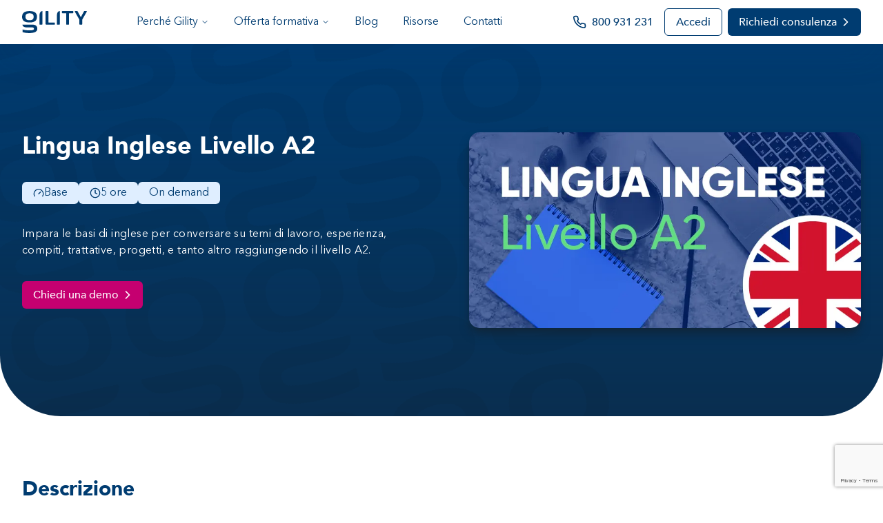

--- FILE ---
content_type: text/html; charset=utf-8
request_url: https://www.gility.it/catalogo/corsi/lingua-inglese-livello-a2
body_size: 16269
content:
<!DOCTYPE html><html lang="it"><head><meta name="viewport" content="width=device-width, initial-scale=1, maximum-scale=5" data-next-head=""/><meta charSet="utf-8" data-next-head=""/><meta property="og:locale" content="it_IT" data-next-head=""/><title data-next-head="">Corso Lingua Inglese Livello A2 per aziende | Fluentify | Gility</title><meta name="robots" content="index,follow" data-next-head=""/><meta property="og:title" content="Corso Lingua Inglese Livello A2 per aziende | Fluentify | Gility" data-next-head=""/><meta property="og:description" content="Su Gility puoi seguire il corso On demand Lingua Inglese Livello A2 di Fluentify, di livello Base e della durata di 5 ore. Scopri tutti i dettagli." data-next-head=""/><meta property="og:url" content="https://www.gility.it/catalogo/corsi/lingua-inglese-livello-a2" data-next-head=""/><meta property="og:type" content="website" data-next-head=""/><meta property="og:image" content="https://www.gility.it/_next/image?w=1200&amp;q=100&amp;url=%2Fapi%2Fog-image%3Ftype%3Dgeneric%26image%3Dhttps%253A%252F%252Fcdn5.dcbstatic.com%252Ffiles%252Fr%252Fe%252Freskilling_docebosaas_com%252Fassets%252Fcourselogo%252Foriginal%252Fc341b98dac3b15b28e9f9f52c7c3726b65bb7d76.jpeg" data-next-head=""/><meta property="og:site_name" content="Gility | Formazione aziendale su misura | Formazione finanziata" data-next-head=""/><link rel="canonical" href="https://www.gility.it/catalogo/corsi/lingua-inglese-livello-a2" data-next-head=""/><meta property="name" content="Corso Lingua Inglese Livello A2 per aziende | Fluentify | Gility" data-next-head=""/><meta name="description" content="Su Gility puoi seguire il corso On demand Lingua Inglese Livello A2 di Fluentify, di livello Base e della durata di 5 ore. Scopri tutti i dettagli." data-next-head=""/><meta property="image" content="https://www.gility.it/_next/image?w=1200&amp;q=100&amp;url=%2Fapi%2Fog-image%3Ftype%3Dgeneric%26image%3Dhttps%253A%252F%252Fcdn5.dcbstatic.com%252Ffiles%252Fr%252Fe%252Freskilling_docebosaas_com%252Fassets%252Fcourselogo%252Foriginal%252Fc341b98dac3b15b28e9f9f52c7c3726b65bb7d76.jpeg" data-next-head=""/><script type="application/ls+json" data-next-head="">{"@context":"https://schema.org","@type":"Course","name":"Lingua Inglese Livello A2","description":"Impara le basi di inglese per conversare su temi di lavoro, esperienza, compiti, trattative, progetti, e tanto altro raggiungendo il livello A2.","url":"https://www.gility.it/catalogo/corsi/lingua-inglese-livello-a2","provider":{"@type":"Organization","name":"Fluentify"},"hasCourseInstance":[{"@type":"CourseInstance","courseMode":"Online","courseWorkload":"PT300M"}],"offers":[{"@type":"Offer","category":"Paid","priceCurrency":"EUR"}]}</script><link rel="apple-touch-icon" sizes="180x180" href="/favicon/apple-touch-icon.png"/><link rel="icon" type="image/png" sizes="32x32" href="/favicon/favicon-32x32.png"/><link rel="icon" type="image/png" sizes="16x16" href="/favicon/favicon-16x16.png"/><link rel="manifest" href="/favicon/site.webmanifest"/><meta name="theme-color" content="#ffffff"/><link rel="preload" href="/_next/static/media/c5fdea5a47c29bb1-s.p.woff2" as="font" type="font/woff2" crossorigin="anonymous" data-next-font="size-adjust"/><link rel="preload" href="/_next/static/media/a3768d31b9db8550-s.p.woff2" as="font" type="font/woff2" crossorigin="anonymous" data-next-font="size-adjust"/><link rel="preload" href="/_next/static/media/6c728da6a512bac2-s.p.woff2" as="font" type="font/woff2" crossorigin="anonymous" data-next-font="size-adjust"/><link rel="preload" href="/_next/static/css/6048071ea547ada2.css" as="style"/><link rel="stylesheet" href="/_next/static/css/6048071ea547ada2.css" data-n-g=""/><noscript data-n-css=""></noscript><script defer="" nomodule="" src="/_next/static/chunks/polyfills-42372ed130431b0a.js"></script><script src="/_next/static/chunks/webpack-ad0915eb12f92c2f.js" defer=""></script><script src="/_next/static/chunks/framework-7b4d99d5483e3864.js" defer=""></script><script src="/_next/static/chunks/main-1223d80b203c7e85.js" defer=""></script><script src="/_next/static/chunks/pages/_app-62b0c7f435a37070.js" defer=""></script><script src="/_next/static/chunks/116-84856da8bf3d22f1.js" defer=""></script><script src="/_next/static/chunks/513-f963d68360686099.js" defer=""></script><script src="/_next/static/chunks/pages/catalogo/corsi/%5BcourseSlug%5D-788db7c9849451f1.js" defer=""></script><script src="/_next/static/sLeWZKAupi4qBJQfIZ0LG/_buildManifest.js" defer=""></script><script src="/_next/static/sLeWZKAupi4qBJQfIZ0LG/_ssgManifest.js" defer=""></script></head><body><div id="__next"><main class="__variable_a72c45 font-sans"><div class="relative z-0 flex flex-col"><nav class="z-50 w-full bg-blue shadow-2xl shadow-blue/20 md:bg-white lg:fixed"><div class="mx-auto px-6 lg:px-8 container max-w-8xl"><div class="flex h-16 justify-between"><div class="flex items-center"><a class="flex flex-shrink-0 items-center" href="/"><img class="h-8 w-auto hidden md:block" alt="Gility formazione per aziende" title="Gility formazione per aziende" src="/assets/gility-logo-blue-word.svg"/><img class="h-8 w-auto mt-2 block md:hidden" alt="Gility formazione per aziende" title="Gility formazione per aziende" src="/assets/gility-logo-white-word.svg"/></a><div class="hidden md:ml-6 md:flex md:items-center lg:ml-14"><nav aria-label="Main" data-orientation="horizontal" dir="ltr" class="relative z-10 flex max-w-max flex-1 items-center justify-center bg-white"><div style="position:relative"><ul data-orientation="horizontal" class="group flex flex-1 list-none items-center justify-center space-x-1" dir="ltr"><li><button id="radix-:R15em:-trigger-perche-gility" data-state="closed" aria-expanded="false" aria-controls="radix-:R15em:-content-perche-gility" class="group inline-flex h-10 w-max items-center justify-center rounded-md bg-background px-4 py-2 font-medium text-blue transition-colors focus:outline-none disabled:pointer-events-none disabled:opacity-50 group data-[state=open]:text-pink" data-radix-collection-item="">Perché Gility<!-- --> <svg xmlns="http://www.w3.org/2000/svg" width="24" height="24" viewBox="0 0 24 24" fill="none" stroke="currentColor" stroke-width="2" stroke-linecap="round" stroke-linejoin="round" class="lucide lucide-chevron-down relative ml-1 h-3 w-3 transition duration-200 group-data-[state=open]:rotate-180" aria-hidden="true"><path d="m6 9 6 6 6-6"></path></svg></button></li><li><button id="radix-:R15em:-trigger-offerta-formativa" data-state="closed" aria-expanded="false" aria-controls="radix-:R15em:-content-offerta-formativa" class="group inline-flex h-10 w-max items-center justify-center rounded-md bg-background px-4 py-2 font-medium text-blue transition-colors focus:outline-none disabled:pointer-events-none disabled:opacity-50 group data-[state=open]:text-pink" data-radix-collection-item="">Offerta formativa<!-- --> <svg xmlns="http://www.w3.org/2000/svg" width="24" height="24" viewBox="0 0 24 24" fill="none" stroke="currentColor" stroke-width="2" stroke-linecap="round" stroke-linejoin="round" class="lucide lucide-chevron-down relative ml-1 h-3 w-3 transition duration-200 group-data-[state=open]:rotate-180" aria-hidden="true"><path d="m6 9 6 6 6-6"></path></svg></button></li><li><a class="group inline-flex h-10 w-max items-center justify-center rounded-md bg-background px-4 py-2 font-medium text-blue transition-colors focus:outline-none disabled:pointer-events-none disabled:opacity-50" href="/blog" data-radix-collection-item="">Blog</a></li><li><a class="group inline-flex h-10 w-max items-center justify-center rounded-md bg-background px-4 py-2 font-medium text-blue transition-colors focus:outline-none disabled:pointer-events-none disabled:opacity-50" href="/risorse-gratuite-hr" data-radix-collection-item="">Risorse</a></li><li><a class="group inline-flex h-10 w-max items-center justify-center rounded-md bg-background px-4 py-2 font-medium text-blue transition-colors focus:outline-none disabled:pointer-events-none disabled:opacity-50" href="/contatti" data-radix-collection-item="">Contatti</a></li></ul></div><div class="fixed left-0 top-[64px] flex w-full justify-center bg-white shadow-2xl shadow-blue/20"></div></nav></div></div><div class="flex md:ml-6 md:items-center"><div class="hidden items-center xl:flex"><svg xmlns="http://www.w3.org/2000/svg" width="24" height="24" viewBox="0 0 24 24" fill="none" stroke="currentColor" stroke-width="2" stroke-linecap="round" stroke-linejoin="round" class="lucide lucide-phone mr-2 h-5 w-5 text-blue"><path d="M22 16.92v3a2 2 0 0 1-2.18 2 19.79 19.79 0 0 1-8.63-3.07 19.5 19.5 0 0 1-6-6 19.79 19.79 0 0 1-3.07-8.67A2 2 0 0 1 4.11 2h3a2 2 0 0 1 2 1.72 12.84 12.84 0 0 0 .7 2.81 2 2 0 0 1-.45 2.11L8.09 9.91a16 16 0 0 0 6 6l1.27-1.27a2 2 0 0 1 2.11-.45 12.84 12.84 0 0 0 2.81.7A2 2 0 0 1 22 16.92z"></path></svg><span class="font-semibold text-blue">800 931 231</span></div><div class="ml-4 flex items-center"><div><a href="https://next-learn.gility.it/dashboard"><button as="a" class="relative rounded-md h-9 px-4 focus-visible:outline-none focus-visible:ring-2 focus-visible:ring-pink-500 group items-center justify-center font-semibold text-blue border bg-transparent py-[19px] border-blue hover:bg-blue hover:text-white hidden md:flex" type="button">Accedi</button></a></div><div><a href="/demo"><button as="a" class="relative rounded-md h-9 px-4 focus-visible:outline-none focus-visible:ring-2 focus-visible:ring-pink-500 group items-center justify-center font-semibold py-5 pr-3 bg-blue text-white hover:bg-blue-700 ml-2 hidden lg:flex" type="button">Richiedi consulenza<svg xmlns="http://www.w3.org/2000/svg" width="20" height="20" viewBox="0 0 24 24" fill="none" stroke="currentColor" stroke-width="2" stroke-linecap="round" stroke-linejoin="round" class="lucide lucide-chevron-right -mt-[1px] ml-[3px] transition-transform duration-300 ease-in-out group-hover:translate-x-1"><path d="m9 18 6-6-6-6"></path></svg></button></a></div></div></div><div class="flex items-center md:hidden"><button class="relative inline-flex items-center rounded-md font-normal h-9 px-4 py-2.5 hover:bg-red pr-0 hover:text-white" type="button"><span class="sr-only">Apri o chiudi menu</span><svg xmlns="http://www.w3.org/2000/svg" width="24" height="24" viewBox="0 0 24 24" fill="none" stroke="currentColor" stroke-width="2" stroke-linecap="round" stroke-linejoin="round" class="lucide lucide-menu h-6 w-6 text-white"><line x1="4" x2="20" y1="12" y2="12"></line><line x1="4" x2="20" y1="6" y2="6"></line><line x1="4" x2="20" y1="18" y2="18"></line></svg></button></div></div></div><div class="left-0 top-[64px] z-50 w-full flex-col justify-between overflow-hidden bg-blue text-white hidden"><div class="min-h-[calc(100dvh-64px-117px)] space-y-1 pb-3 pt-2"><div data-state="closed"><button type="button" aria-controls="radix-:Rmem:" aria-expanded="false" data-state="closed" class="flex w-full items-center justify-between px-5 py-2 hover:bg-blue-800">Perché Gility<svg xmlns="http://www.w3.org/2000/svg" width="24" height="24" viewBox="0 0 24 24" fill="none" stroke="currentColor" stroke-width="2" stroke-linecap="round" stroke-linejoin="round" class="lucide lucide-chevron-down h-4 w-4"><path d="m6 9 6 6 6-6"></path></svg></button><div data-state="closed" id="radix-:Rmem:" class="overflow-y-auto hidden"><div class="space-y-2 bg-white py-5 pl-5 text-blue"><div><a class="group flex items-center py-2 hover:underline" href="/chi-siamo">Chi siamo<svg xmlns="http://www.w3.org/2000/svg" width="20" height="20" viewBox="0 0 24 24" fill="none" stroke="currentColor" stroke-width="2" stroke-linecap="round" stroke-linejoin="round" class="lucide lucide-chevron-right -mt-[1px] ml-[4px] transition-transform duration-300 ease-in-out group-hover:translate-x-1"><path d="m9 18 6-6-6-6"></path></svg></a></div><div><a class="group flex items-center py-2 hover:underline" href="/metodo">Il nostro metodo<svg xmlns="http://www.w3.org/2000/svg" width="20" height="20" viewBox="0 0 24 24" fill="none" stroke="currentColor" stroke-width="2" stroke-linecap="round" stroke-linejoin="round" class="lucide lucide-chevron-right -mt-[1px] ml-[4px] transition-transform duration-300 ease-in-out group-hover:translate-x-1"><path d="m9 18 6-6-6-6"></path></svg></a></div><div><a class="group flex items-center py-2 hover:underline" href="/piattaforma">La piattaforma<svg xmlns="http://www.w3.org/2000/svg" width="20" height="20" viewBox="0 0 24 24" fill="none" stroke="currentColor" stroke-width="2" stroke-linecap="round" stroke-linejoin="round" class="lucide lucide-chevron-right -mt-[1px] ml-[4px] transition-transform duration-300 ease-in-out group-hover:translate-x-1"><path d="m9 18 6-6-6-6"></path></svg></a></div><div><a class="group flex items-center py-2 hover:underline" href="https://landing.gility.it/formazione-finanziata-per-aziende">Formazione finanziata<svg xmlns="http://www.w3.org/2000/svg" width="20" height="20" viewBox="0 0 24 24" fill="none" stroke="currentColor" stroke-width="2" stroke-linecap="round" stroke-linejoin="round" class="lucide lucide-chevron-right -mt-[1px] ml-[4px] transition-transform duration-300 ease-in-out group-hover:translate-x-1"><path d="m9 18 6-6-6-6"></path></svg></a></div></div></div></div><div data-state="closed"><button type="button" aria-controls="radix-:R16em:" aria-expanded="false" data-state="closed" class="flex w-full items-center justify-between px-5 py-2 hover:bg-blue-800">Offerta formativa<svg xmlns="http://www.w3.org/2000/svg" width="24" height="24" viewBox="0 0 24 24" fill="none" stroke="currentColor" stroke-width="2" stroke-linecap="round" stroke-linejoin="round" class="lucide lucide-chevron-down h-4 w-4"><path d="m6 9 6 6 6-6"></path></svg></button><div data-state="closed" id="radix-:R16em:" class="overflow-y-auto hidden"><div class="space-y-2 bg-white py-5 pl-5 text-blue"><div><div class="flex items-center gap-2"><h3 class="font-bold !leading-[1.23] text-2xl md:text-3xl text-blue">Nuovi corsi</h3><div class="ml-1 h-2 w-2 rounded-full bg-green"></div></div><a class="group flex items-center py-2 hover:underline" href="https://landing.gility.it/corso-manifattura-additiva">Master breve in manifattura additiva<svg xmlns="http://www.w3.org/2000/svg" width="20" height="20" viewBox="0 0 24 24" fill="none" stroke="currentColor" stroke-width="2" stroke-linecap="round" stroke-linejoin="round" class="lucide lucide-chevron-right -mt-[1px] ml-[4px] transition-transform duration-300 ease-in-out group-hover:translate-x-1"><path d="m9 18 6-6-6-6"></path></svg></a></div><div><div class="flex items-center gap-2"><h3 class="font-bold !leading-[1.23] text-2xl md:text-3xl text-blue">Le nostre categorie</h3></div><a class="group flex items-center py-2 hover:underline" href="/catalogo/categorie/promo-corsi">-50% su corsi selezionati<svg xmlns="http://www.w3.org/2000/svg" width="20" height="20" viewBox="0 0 24 24" fill="none" stroke="currentColor" stroke-width="2" stroke-linecap="round" stroke-linejoin="round" class="lucide lucide-chevron-right -mt-[1px] ml-[4px] transition-transform duration-300 ease-in-out group-hover:translate-x-1"><path d="m9 18 6-6-6-6"></path></svg></a><a class="group flex items-center py-2 hover:underline" href="/catalogo/categorie/team-building">Team Building<svg xmlns="http://www.w3.org/2000/svg" width="20" height="20" viewBox="0 0 24 24" fill="none" stroke="currentColor" stroke-width="2" stroke-linecap="round" stroke-linejoin="round" class="lucide lucide-chevron-right -mt-[1px] ml-[4px] transition-transform duration-300 ease-in-out group-hover:translate-x-1"><path d="m9 18 6-6-6-6"></path></svg></a><a class="group flex items-center py-2 hover:underline" href="/catalogo/categorie/nuovi-corsi">Nuovi corsi pubblicati<svg xmlns="http://www.w3.org/2000/svg" width="20" height="20" viewBox="0 0 24 24" fill="none" stroke="currentColor" stroke-width="2" stroke-linecap="round" stroke-linejoin="round" class="lucide lucide-chevron-right -mt-[1px] ml-[4px] transition-transform duration-300 ease-in-out group-hover:translate-x-1"><path d="m9 18 6-6-6-6"></path></svg></a><a class="group flex items-center py-2 hover:underline" href="/catalogo/categorie/intelligenza-artificiale">Intelligenza Artificiale<svg xmlns="http://www.w3.org/2000/svg" width="20" height="20" viewBox="0 0 24 24" fill="none" stroke="currentColor" stroke-width="2" stroke-linecap="round" stroke-linejoin="round" class="lucide lucide-chevron-right -mt-[1px] ml-[4px] transition-transform duration-300 ease-in-out group-hover:translate-x-1"><path d="m9 18 6-6-6-6"></path></svg></a><a class="group flex items-center py-2 hover:underline" href="/catalogo/categorie/power-soft-skill">Power &amp; Soft Skill<svg xmlns="http://www.w3.org/2000/svg" width="20" height="20" viewBox="0 0 24 24" fill="none" stroke="currentColor" stroke-width="2" stroke-linecap="round" stroke-linejoin="round" class="lucide lucide-chevron-right -mt-[1px] ml-[4px] transition-transform duration-300 ease-in-out group-hover:translate-x-1"><path d="m9 18 6-6-6-6"></path></svg></a><a class="group flex items-center py-2 hover:underline" href="/catalogo/categorie/management-leadership-strategia">Management &amp; Leadership<svg xmlns="http://www.w3.org/2000/svg" width="20" height="20" viewBox="0 0 24 24" fill="none" stroke="currentColor" stroke-width="2" stroke-linecap="round" stroke-linejoin="round" class="lucide lucide-chevron-right -mt-[1px] ml-[4px] transition-transform duration-300 ease-in-out group-hover:translate-x-1"><path d="m9 18 6-6-6-6"></path></svg></a><a class="group flex items-center py-2 hover:underline" href="/catalogo/categorie/diversita-inclusione">Diversity, Equity, Inclusion &amp; Belonging<svg xmlns="http://www.w3.org/2000/svg" width="20" height="20" viewBox="0 0 24 24" fill="none" stroke="currentColor" stroke-width="2" stroke-linecap="round" stroke-linejoin="round" class="lucide lucide-chevron-right -mt-[1px] ml-[4px] transition-transform duration-300 ease-in-out group-hover:translate-x-1"><path d="m9 18 6-6-6-6"></path></svg></a><a class="group flex items-center py-2 hover:underline" href="/catalogo/categorie/esg-sostenibilita">ESG &amp; Sostenibilità<svg xmlns="http://www.w3.org/2000/svg" width="20" height="20" viewBox="0 0 24 24" fill="none" stroke="currentColor" stroke-width="2" stroke-linecap="round" stroke-linejoin="round" class="lucide lucide-chevron-right -mt-[1px] ml-[4px] transition-transform duration-300 ease-in-out group-hover:translate-x-1"><path d="m9 18 6-6-6-6"></path></svg></a><a class="group flex items-center py-2 hover:underline" href="/catalogo/categorie/office-strumenti-microsoft">Office &amp; Strumenti Microsoft<svg xmlns="http://www.w3.org/2000/svg" width="20" height="20" viewBox="0 0 24 24" fill="none" stroke="currentColor" stroke-width="2" stroke-linecap="round" stroke-linejoin="round" class="lucide lucide-chevron-right -mt-[1px] ml-[4px] transition-transform duration-300 ease-in-out group-hover:translate-x-1"><path d="m9 18 6-6-6-6"></path></svg></a><a class="group flex items-center py-2 hover:underline" href="/catalogo/categorie/corsi-obbligatori">Formazione obbligatoria e normativa<svg xmlns="http://www.w3.org/2000/svg" width="20" height="20" viewBox="0 0 24 24" fill="none" stroke="currentColor" stroke-width="2" stroke-linecap="round" stroke-linejoin="round" class="lucide lucide-chevron-right -mt-[1px] ml-[4px] transition-transform duration-300 ease-in-out group-hover:translate-x-1"><path d="m9 18 6-6-6-6"></path></svg></a><a class="group flex items-center py-2 hover:underline" href="/catalogo/categorie/lingue-straniere">Lingue per il business<svg xmlns="http://www.w3.org/2000/svg" width="20" height="20" viewBox="0 0 24 24" fill="none" stroke="currentColor" stroke-width="2" stroke-linecap="round" stroke-linejoin="round" class="lucide lucide-chevron-right -mt-[1px] ml-[4px] transition-transform duration-300 ease-in-out group-hover:translate-x-1"><path d="m9 18 6-6-6-6"></path></svg></a><a class="group flex items-center py-2 hover:underline" href="/catalogo/categorie/obiettivi-sviluppo-sostenibile">Agenda 2030<svg xmlns="http://www.w3.org/2000/svg" width="20" height="20" viewBox="0 0 24 24" fill="none" stroke="currentColor" stroke-width="2" stroke-linecap="round" stroke-linejoin="round" class="lucide lucide-chevron-right -mt-[1px] ml-[4px] transition-transform duration-300 ease-in-out group-hover:translate-x-1"><path d="m9 18 6-6-6-6"></path></svg></a><a class="group flex items-center py-2 hover:underline" href="/catalogo/categorie/diventare-un-manager">Da Zero a Manager<svg xmlns="http://www.w3.org/2000/svg" width="20" height="20" viewBox="0 0 24 24" fill="none" stroke="currentColor" stroke-width="2" stroke-linecap="round" stroke-linejoin="round" class="lucide lucide-chevron-right -mt-[1px] ml-[4px] transition-transform duration-300 ease-in-out group-hover:translate-x-1"><path d="m9 18 6-6-6-6"></path></svg></a><a class="group flex items-center py-2 hover:underline" href="/catalogo/categorie/project-team-management">Project Management<svg xmlns="http://www.w3.org/2000/svg" width="20" height="20" viewBox="0 0 24 24" fill="none" stroke="currentColor" stroke-width="2" stroke-linecap="round" stroke-linejoin="round" class="lucide lucide-chevron-right -mt-[1px] ml-[4px] transition-transform duration-300 ease-in-out group-hover:translate-x-1"><path d="m9 18 6-6-6-6"></path></svg></a><a class="group flex items-center py-2 hover:underline" href="/catalogo/categorie/finanza-aziendale">Finanza Aziendale<svg xmlns="http://www.w3.org/2000/svg" width="20" height="20" viewBox="0 0 24 24" fill="none" stroke="currentColor" stroke-width="2" stroke-linecap="round" stroke-linejoin="round" class="lucide lucide-chevron-right -mt-[1px] ml-[4px] transition-transform duration-300 ease-in-out group-hover:translate-x-1"><path d="m9 18 6-6-6-6"></path></svg></a><a class="group flex items-center py-2 hover:underline" href="/catalogo/categorie/sales-customer-service">Sales e Customer Service<svg xmlns="http://www.w3.org/2000/svg" width="20" height="20" viewBox="0 0 24 24" fill="none" stroke="currentColor" stroke-width="2" stroke-linecap="round" stroke-linejoin="round" class="lucide lucide-chevron-right -mt-[1px] ml-[4px] transition-transform duration-300 ease-in-out group-hover:translate-x-1"><path d="m9 18 6-6-6-6"></path></svg></a><a class="group flex items-center py-2 hover:underline" href="/catalogo/categorie/digital-marketing">Digital Marketing<svg xmlns="http://www.w3.org/2000/svg" width="20" height="20" viewBox="0 0 24 24" fill="none" stroke="currentColor" stroke-width="2" stroke-linecap="round" stroke-linejoin="round" class="lucide lucide-chevron-right -mt-[1px] ml-[4px] transition-transform duration-300 ease-in-out group-hover:translate-x-1"><path d="m9 18 6-6-6-6"></path></svg></a><a class="group flex items-center py-2 hover:underline" href="/catalogo/categorie/social-media-content">Social Media &amp; Content<svg xmlns="http://www.w3.org/2000/svg" width="20" height="20" viewBox="0 0 24 24" fill="none" stroke="currentColor" stroke-width="2" stroke-linecap="round" stroke-linejoin="round" class="lucide lucide-chevron-right -mt-[1px] ml-[4px] transition-transform duration-300 ease-in-out group-hover:translate-x-1"><path d="m9 18 6-6-6-6"></path></svg></a><a class="group flex items-center py-2 hover:underline" href="/catalogo/categorie/presentazioni-efficaci-coinvolgenti">Presentazioni efficaci<svg xmlns="http://www.w3.org/2000/svg" width="20" height="20" viewBox="0 0 24 24" fill="none" stroke="currentColor" stroke-width="2" stroke-linecap="round" stroke-linejoin="round" class="lucide lucide-chevron-right -mt-[1px] ml-[4px] transition-transform duration-300 ease-in-out group-hover:translate-x-1"><path d="m9 18 6-6-6-6"></path></svg></a><a class="group flex items-center py-2 hover:underline" href="/catalogo/categorie/corsi-per-hr">Risorse Umane<svg xmlns="http://www.w3.org/2000/svg" width="20" height="20" viewBox="0 0 24 24" fill="none" stroke="currentColor" stroke-width="2" stroke-linecap="round" stroke-linejoin="round" class="lucide lucide-chevron-right -mt-[1px] ml-[4px] transition-transform duration-300 ease-in-out group-hover:translate-x-1"><path d="m9 18 6-6-6-6"></path></svg></a><a class="group flex items-center py-2 hover:underline" href="/catalogo/categorie/onboarding-aziendale">Onboarding welcome kit<svg xmlns="http://www.w3.org/2000/svg" width="20" height="20" viewBox="0 0 24 24" fill="none" stroke="currentColor" stroke-width="2" stroke-linecap="round" stroke-linejoin="round" class="lucide lucide-chevron-right -mt-[1px] ml-[4px] transition-transform duration-300 ease-in-out group-hover:translate-x-1"><path d="m9 18 6-6-6-6"></path></svg></a><a class="group flex items-center py-2 hover:underline" href="/catalogo/categorie/smart-working">Smart working<svg xmlns="http://www.w3.org/2000/svg" width="20" height="20" viewBox="0 0 24 24" fill="none" stroke="currentColor" stroke-width="2" stroke-linecap="round" stroke-linejoin="round" class="lucide lucide-chevron-right -mt-[1px] ml-[4px] transition-transform duration-300 ease-in-out group-hover:translate-x-1"><path d="m9 18 6-6-6-6"></path></svg></a><a class="group flex items-center py-2 hover:underline" href="/catalogo/categorie/trasformazione-digitale">Trasformazione Digitale<svg xmlns="http://www.w3.org/2000/svg" width="20" height="20" viewBox="0 0 24 24" fill="none" stroke="currentColor" stroke-width="2" stroke-linecap="round" stroke-linejoin="round" class="lucide lucide-chevron-right -mt-[1px] ml-[4px] transition-transform duration-300 ease-in-out group-hover:translate-x-1"><path d="m9 18 6-6-6-6"></path></svg></a><a class="group flex items-center py-2 hover:underline" href="/catalogo/categorie/data-science-data-analysis">Data Science<svg xmlns="http://www.w3.org/2000/svg" width="20" height="20" viewBox="0 0 24 24" fill="none" stroke="currentColor" stroke-width="2" stroke-linecap="round" stroke-linejoin="round" class="lucide lucide-chevron-right -mt-[1px] ml-[4px] transition-transform duration-300 ease-in-out group-hover:translate-x-1"><path d="m9 18 6-6-6-6"></path></svg></a></div><div><div class="flex items-center gap-2"><h3 class="font-bold !leading-[1.23] text-2xl md:text-3xl text-blue">Per il tuo settore</h3></div><a class="group flex items-center py-2 hover:underline" href="/catalogo/categorie/corsi-manifattura">Manifattura<svg xmlns="http://www.w3.org/2000/svg" width="20" height="20" viewBox="0 0 24 24" fill="none" stroke="currentColor" stroke-width="2" stroke-linecap="round" stroke-linejoin="round" class="lucide lucide-chevron-right -mt-[1px] ml-[4px] transition-transform duration-300 ease-in-out group-hover:translate-x-1"><path d="m9 18 6-6-6-6"></path></svg></a><a class="group flex items-center py-2 hover:underline" href="/catalogo/categorie/corsi-horeca-ristorazione-hotellerie-haccp">Horeca<svg xmlns="http://www.w3.org/2000/svg" width="20" height="20" viewBox="0 0 24 24" fill="none" stroke="currentColor" stroke-width="2" stroke-linecap="round" stroke-linejoin="round" class="lucide lucide-chevron-right -mt-[1px] ml-[4px] transition-transform duration-300 ease-in-out group-hover:translate-x-1"><path d="m9 18 6-6-6-6"></path></svg></a><a class="group flex items-center py-2 hover:underline" href="/catalogo/categorie/corsi-pubblica-amministrazione">Pubblica Amministrazione<svg xmlns="http://www.w3.org/2000/svg" width="20" height="20" viewBox="0 0 24 24" fill="none" stroke="currentColor" stroke-width="2" stroke-linecap="round" stroke-linejoin="round" class="lucide lucide-chevron-right -mt-[1px] ml-[4px] transition-transform duration-300 ease-in-out group-hover:translate-x-1"><path d="m9 18 6-6-6-6"></path></svg></a><a class="group flex items-center py-2 hover:underline" href="/catalogo/categorie/corsi-per-life-science-e-sanita">Life Science Sanità<svg xmlns="http://www.w3.org/2000/svg" width="20" height="20" viewBox="0 0 24 24" fill="none" stroke="currentColor" stroke-width="2" stroke-linecap="round" stroke-linejoin="round" class="lucide lucide-chevron-right -mt-[1px] ml-[4px] transition-transform duration-300 ease-in-out group-hover:translate-x-1"><path d="m9 18 6-6-6-6"></path></svg></a><a class="group flex items-center py-2 hover:underline" href="/catalogo/categorie/corsi-servizi-finanziari-banche-assicurazioni">Servizi Finanziari Assicurativi<svg xmlns="http://www.w3.org/2000/svg" width="20" height="20" viewBox="0 0 24 24" fill="none" stroke="currentColor" stroke-width="2" stroke-linecap="round" stroke-linejoin="round" class="lucide lucide-chevron-right -mt-[1px] ml-[4px] transition-transform duration-300 ease-in-out group-hover:translate-x-1"><path d="m9 18 6-6-6-6"></path></svg></a></div></div></div></div><div data-state="closed"><a class="group flex items-center py-2 pl-5 hover:underline" href="/blog">Blog<svg xmlns="http://www.w3.org/2000/svg" width="20" height="20" viewBox="0 0 24 24" fill="none" stroke="currentColor" stroke-width="2" stroke-linecap="round" stroke-linejoin="round" class="lucide lucide-chevron-right -mt-[1px] ml-[4px] transition-transform duration-300 ease-in-out group-hover:translate-x-1"><path d="m9 18 6-6-6-6"></path></svg></a></div><div data-state="closed"><a class="group flex items-center py-2 pl-5 hover:underline" href="/risorse-gratuite-hr">Risorse<svg xmlns="http://www.w3.org/2000/svg" width="20" height="20" viewBox="0 0 24 24" fill="none" stroke="currentColor" stroke-width="2" stroke-linecap="round" stroke-linejoin="round" class="lucide lucide-chevron-right -mt-[1px] ml-[4px] transition-transform duration-300 ease-in-out group-hover:translate-x-1"><path d="m9 18 6-6-6-6"></path></svg></a></div><div data-state="closed"><a class="group flex items-center py-2 pl-5 hover:underline" href="/contatti">Contatti<svg xmlns="http://www.w3.org/2000/svg" width="20" height="20" viewBox="0 0 24 24" fill="none" stroke="currentColor" stroke-width="2" stroke-linecap="round" stroke-linejoin="round" class="lucide lucide-chevron-right -mt-[1px] ml-[4px] transition-transform duration-300 ease-in-out group-hover:translate-x-1"><path d="m9 18 6-6-6-6"></path></svg></a></div></div><div class="justify-end"><div class="space-y-3 border-t border-blue-800 bg-blue-900 px-5 py-3"><div class="flex items-center pb-2 pt-3"><svg xmlns="http://www.w3.org/2000/svg" width="24" height="24" viewBox="0 0 24 24" fill="none" stroke="currentColor" stroke-width="2" stroke-linecap="round" stroke-linejoin="round" class="lucide lucide-phone mr-2 h-5 w-5 text-white"><path d="M22 16.92v3a2 2 0 0 1-2.18 2 19.79 19.79 0 0 1-8.63-3.07 19.5 19.5 0 0 1-6-6 19.79 19.79 0 0 1-3.07-8.67A2 2 0 0 1 4.11 2h3a2 2 0 0 1 2 1.72 12.84 12.84 0 0 0 .7 2.81 2 2 0 0 1-.45 2.11L8.09 9.91a16 16 0 0 0 6 6l1.27-1.27a2 2 0 0 1 2.11-.45 12.84 12.84 0 0 0 2.81.7A2 2 0 0 1 22 16.92z"></path></svg><a href="tel:800931231" class="text-white">800 931 231</a></div><div><a href="https://next-learn.gility.it/dashboard"><button as="a" class="relative rounded-md h-9 px-4 focus-visible:outline-none focus-visible:ring-2 focus-visible:ring-pink-500 group flex items-center justify-center font-semibold text-white border bg-transparent py-[19px] border-white hover:bg-white hover:text-blue w-full" type="button">Accedi</button></a></div><div><a href="/demo"><button as="a" class="relative rounded-md h-9 px-4 focus-visible:outline-none focus-visible:ring-2 focus-visible:ring-pink-500 group flex items-center justify-center font-semibold py-5 bg-white text-blue w-full" type="button">Richiedi consulenza</button></a></div></div></div></div></nav><div class="lg:mt-[64px]"><div class="z-1 relative bg-white"><div class="mx-auto w-full"><div class="relative z-10 w-full"><div class="relative"><div class="mx-auto px-0 pb-20 lg:max-w-7xl lg:px-8 lg:py-32"><div class="flex flex-col-reverse justify-between lg:flex-row lg:space-x-20"><div class="mt-8 space-y-8 px-8 lg:mt-0 lg:w-1/2 lg:px-0"><div class=""><div class="flex flex-row flex-nowrap items-baseline gap-2 justify-between"><div class="flex-0 flex flex-col flex-nowrap flex-1"><h1 class="font-bold text-3xl md:text-4xl text-white mt-0 scale-in-content duration-150">Lingua Inglese Livello A2</h1></div></div></div><div class="inline-flex flex-row flex-wrap gap-2"><span class="inline-flex flex-row items-center gap-2 rounded-md bg-[#DFEEFF] px-4 py-1 text-blue"><svg xmlns="http://www.w3.org/2000/svg" width="24" height="24" viewBox="0 0 24 24" fill="none" stroke="currentColor" stroke-width="2" stroke-linecap="round" stroke-linejoin="round" class="lucide lucide-gauge h-4 w-4"><path d="m12 14 4-4"></path><path d="M3.34 19a10 10 0 1 1 17.32 0"></path></svg>Base</span><span class="inline-flex flex-row items-center gap-2 rounded-md bg-[#DFEEFF] px-4 py-1 text-blue"><svg xmlns="http://www.w3.org/2000/svg" width="24" height="24" viewBox="0 0 24 24" fill="none" stroke="currentColor" stroke-width="2" stroke-linecap="round" stroke-linejoin="round" class="lucide lucide-clock h-4 w-4"><circle cx="12" cy="12" r="10"></circle><polyline points="12 6 12 12 16 14"></polyline></svg>5 ore</span><span class="inline-flex flex-row items-center gap-2 rounded-md bg-[#DFEEFF] px-4 py-1 text-blue">On demand</span></div><div class="tracking-wide text-white">Impara le basi di inglese per conversare su temi di lavoro, esperienza, compiti, trattative, progetti, e tanto altro raggiungendo il livello A2.</div><div><div><a href="/demo"><button as="a" class="relative rounded-md h-9 px-4 focus-visible:outline-none focus-visible:ring-2 focus-visible:ring-pink-500 group flex items-center justify-center font-semibold py-5 pr-3 bg-pink text-white hover:bg-pink-700" type="button">Chiedi una demo<svg xmlns="http://www.w3.org/2000/svg" width="20" height="20" viewBox="0 0 24 24" fill="none" stroke="currentColor" stroke-width="2" stroke-linecap="round" stroke-linejoin="round" class="lucide lucide-chevron-right -mt-[1px] ml-[3px] transition-transform duration-300 ease-in-out group-hover:translate-x-1"><path d="m9 18 6-6-6-6"></path></svg></button></a></div></div></div><div class="w-full lg:w-1/2"><img alt="Copertina del corso" loading="lazy" width="800" height="400" decoding="async" data-nimg="1" class="w-full shadow-lg shadow-dark-blue lg:rounded-[15px]" style="color:transparent" srcSet="/_next/image?url=https%3A%2F%2Fcdn5.dcbstatic.com%2Ffiles%2Fr%2Fe%2Freskilling_docebosaas_com%2Fassets%2Fcourselogo%2Foriginal%2Fc341b98dac3b15b28e9f9f52c7c3726b65bb7d76.jpeg&amp;w=828&amp;q=75 1x, /_next/image?url=https%3A%2F%2Fcdn5.dcbstatic.com%2Ffiles%2Fr%2Fe%2Freskilling_docebosaas_com%2Fassets%2Fcourselogo%2Foriginal%2Fc341b98dac3b15b28e9f9f52c7c3726b65bb7d76.jpeg&amp;w=1920&amp;q=75 2x" src="/_next/image?url=https%3A%2F%2Fcdn5.dcbstatic.com%2Ffiles%2Fr%2Fe%2Freskilling_docebosaas_com%2Fassets%2Fcourselogo%2Foriginal%2Fc341b98dac3b15b28e9f9f52c7c3726b65bb7d76.jpeg&amp;w=1920&amp;q=75"/></div></div></div></div></div></div><div class="absolute inset-y-0 w-full overflow-hidden rounded rounded-b-[40px] rounded-t-none bg-blue lg:rounded-b-[88px] bg-gradient-to-b from-blue to-dark-blue/60"><div class="absolute left-0 top-0 h-full w-full overflow-hidden"><div class="g-background -top-20 right-[65%] h-[150%] w-[1480px] -rotate-12 scale-150 bg-left g-background-dark opacity-5"></div></div></div></div><div class="mx-auto px-6 lg:px-8 container max-w-8xl py-6 lg:py-12"><div class="flex flex-col-reverse justify-between lg:flex-row"><div class="w-/12 md:w-full"><div class=""><div class="flex flex-row flex-nowrap items-baseline gap-2 justify-between"><div class="flex-0 flex flex-col flex-nowrap flex-1"><h2 class="my-8 lg:my-10 font-bold text-2xl md:text-3xl text-blue mb-4 scale-in-content duration-150">Descrizione</h2></div></div></div><div><div class="trix-content">
  <div>
<strong>Perché fare questo corso <br></strong>Se hai sempre desiderato imparare le basi del business english e sviluppare la capacità di partecipare a conversazioni semplici e autentiche in ambito lavorativo, il nostro corso di Inglese Livello A2 è la tua risposta. Perfetto per chiunque desideri acquisire competenze linguistiche essenziali, questo corso ti condurrà al livello A2, consentendoti di comunicare con sicurezza e naturalezza in situazioni legate a contesti professionali e lavorativi.</div><div><br></div><div>
<strong>Competenze</strong> </div><ul style="list-style-type: disc; margin-left: 32px;">
<li>Discutere riguardo il proprio lavoro in inglese</li>
<li>Discutere riguardo le vostre esperienze in inglese</li>
<li>Discutere riguardo i vostri compiti in inglese</li>
<li>Usare correttamente la grammatica per esprimervi</li>
<li>Sfruttare l’ampio vocabolario disponibile per parlare di lavoro</li>
</ul>
</div>
</div><div class=""><div class="flex flex-row flex-nowrap items-baseline gap-2 justify-between"><div class="flex-0 flex flex-col flex-nowrap flex-1"><h2 class="my-8 lg:my-10 font-bold text-2xl md:text-3xl text-blue mb-4 scale-in-content duration-150">Programma</h2></div></div></div><div class="rounded-lg bg-white duration-300 animate-in fade-in p-0"><p>Fai il tuo prossimo passo verso la padronanza dell&#x27;inglese con il nostro coinvolgente corso di Business English. Adatto se hai già un livello A1, questo corso ti guiderà attraverso le competenze linguistiche necessarie per condurre conversazioni in inglese all&#x27;interno del contesto lavorativo. Dalla tua città natale alle conversazioni sui compiti e i progetti, esplorerai vari argomenti che ti consentiranno di sostenere dialoghi semplici e naturali.

Il corso è altamente interattivo e coinvolgente, costellato di esercitazioni pratiche, simulazioni e situazioni reali. Si sviluppa in un percorso completamente on demand che potrai seguire in asincrono quando e come vuoi in accordo alle tue priorità ed esigenze. Massima libertà e comodità di fruizione secondo le tue necessità: la formazione on demand si adatta ai tuoi ritmi, non il contrario. </p><div class="mt-4 flex flex-col gap-2"><div class="w-full space-y-4 rounded-lg bg-ice" data-orientation="vertical"><div data-state="open" data-orientation="vertical" class="w-full focus:outline-none"><h3 data-orientation="vertical" data-state="open" class="w-full"><button type="button" aria-controls="radix-:R1gudeim:" aria-expanded="true" data-state="open" data-orientation="vertical" id="radix-:Rgudeim:" class="group radix-state-closed:rounded-md radix-state-open:rounded-t-lg focus:outline-none inline-flex w-full items-center justify-between text-left dark:bg-gray-800 px-4 py-2" data-radix-collection-item=""><span class="font-medium text-gray-900 dark:text-gray-100">1. Parlare del passato</span><svg xmlns="http://www.w3.org/2000/svg" width="26" height="26" viewBox="0 0 24 24" fill="none" stroke="currentColor" stroke-width="2" stroke-linecap="round" stroke-linejoin="round" class="lucide lucide-chevron-down ml-2 shrink-0 text-gray-700 ease-in-out dark:text-gray-400 group-radix-state-closed:duration-300 group-radix-state-open:rotate-180 group-radix-state-open:duration-300"><path d="m6 9 6 6 6-6"></path></svg></button></h3><div data-state="open" id="radix-:R1gudeim:" role="region" aria-labelledby="radix-:Rgudeim:" data-orientation="vertical" class="w-full rounded-b-lg pt-4 dark:bg-gray-800 px-4 pb-4" style="--radix-accordion-content-height:var(--radix-collapsible-content-height);--radix-accordion-content-width:var(--radix-collapsible-content-width)"><div class="pe-7 text-gray-700 dark:text-gray-400"><div><p>Strutture grammaticali e vocabolario per descrivere eventi passati.</p></div></div></div></div></div><div class="w-full space-y-4 rounded-lg bg-ice" data-orientation="vertical"><div data-state="open" data-orientation="vertical" class="w-full focus:outline-none"><h3 data-orientation="vertical" data-state="open" class="w-full"><button type="button" aria-controls="radix-:R1hedeim:" aria-expanded="true" data-state="open" data-orientation="vertical" id="radix-:Rhedeim:" class="group radix-state-closed:rounded-md radix-state-open:rounded-t-lg focus:outline-none inline-flex w-full items-center justify-between text-left dark:bg-gray-800 px-4 py-2" data-radix-collection-item=""><span class="font-medium text-gray-900 dark:text-gray-100">2. La tua città natale</span><svg xmlns="http://www.w3.org/2000/svg" width="26" height="26" viewBox="0 0 24 24" fill="none" stroke="currentColor" stroke-width="2" stroke-linecap="round" stroke-linejoin="round" class="lucide lucide-chevron-down ml-2 shrink-0 text-gray-700 ease-in-out dark:text-gray-400 group-radix-state-closed:duration-300 group-radix-state-open:rotate-180 group-radix-state-open:duration-300"><path d="m6 9 6 6 6-6"></path></svg></button></h3><div data-state="open" id="radix-:R1hedeim:" role="region" aria-labelledby="radix-:Rhedeim:" data-orientation="vertical" class="w-full rounded-b-lg pt-4 dark:bg-gray-800 px-4 pb-4" style="--radix-accordion-content-height:var(--radix-collapsible-content-height);--radix-accordion-content-width:var(--radix-collapsible-content-width)"><div class="pe-7 text-gray-700 dark:text-gray-400"><div><p>Imparare a descrivere la città natale e le sue caratteristiche.</p></div></div></div></div></div><div class="w-full space-y-4 rounded-lg bg-ice" data-orientation="vertical"><div data-state="open" data-orientation="vertical" class="w-full focus:outline-none"><h3 data-orientation="vertical" data-state="open" class="w-full"><button type="button" aria-controls="radix-:R1hudeim:" aria-expanded="true" data-state="open" data-orientation="vertical" id="radix-:Rhudeim:" class="group radix-state-closed:rounded-md radix-state-open:rounded-t-lg focus:outline-none inline-flex w-full items-center justify-between text-left dark:bg-gray-800 px-4 py-2" data-radix-collection-item=""><span class="font-medium text-gray-900 dark:text-gray-100">3. Tutto sulle quantità</span><svg xmlns="http://www.w3.org/2000/svg" width="26" height="26" viewBox="0 0 24 24" fill="none" stroke="currentColor" stroke-width="2" stroke-linecap="round" stroke-linejoin="round" class="lucide lucide-chevron-down ml-2 shrink-0 text-gray-700 ease-in-out dark:text-gray-400 group-radix-state-closed:duration-300 group-radix-state-open:rotate-180 group-radix-state-open:duration-300"><path d="m6 9 6 6 6-6"></path></svg></button></h3><div data-state="open" id="radix-:R1hudeim:" role="region" aria-labelledby="radix-:Rhudeim:" data-orientation="vertical" class="w-full rounded-b-lg pt-4 dark:bg-gray-800 px-4 pb-4" style="--radix-accordion-content-height:var(--radix-collapsible-content-height);--radix-accordion-content-width:var(--radix-collapsible-content-width)"><div class="pe-7 text-gray-700 dark:text-gray-400"><div><p>Espressioni e numeri per discutere quantità e misure.</p></div></div></div></div></div><div class="w-full space-y-4 rounded-lg bg-ice" data-orientation="vertical"><div data-state="open" data-orientation="vertical" class="w-full focus:outline-none"><h3 data-orientation="vertical" data-state="open" class="w-full"><button type="button" aria-controls="radix-:R1iedeim:" aria-expanded="true" data-state="open" data-orientation="vertical" id="radix-:Riedeim:" class="group radix-state-closed:rounded-md radix-state-open:rounded-t-lg focus:outline-none inline-flex w-full items-center justify-between text-left dark:bg-gray-800 px-4 py-2" data-radix-collection-item=""><span class="font-medium text-gray-900 dark:text-gray-100">4. Comprare e vendere</span><svg xmlns="http://www.w3.org/2000/svg" width="26" height="26" viewBox="0 0 24 24" fill="none" stroke="currentColor" stroke-width="2" stroke-linecap="round" stroke-linejoin="round" class="lucide lucide-chevron-down ml-2 shrink-0 text-gray-700 ease-in-out dark:text-gray-400 group-radix-state-closed:duration-300 group-radix-state-open:rotate-180 group-radix-state-open:duration-300"><path d="m6 9 6 6 6-6"></path></svg></button></h3><div data-state="open" id="radix-:R1iedeim:" role="region" aria-labelledby="radix-:Riedeim:" data-orientation="vertical" class="w-full rounded-b-lg pt-4 dark:bg-gray-800 px-4 pb-4" style="--radix-accordion-content-height:var(--radix-collapsible-content-height);--radix-accordion-content-width:var(--radix-collapsible-content-width)"><div class="pe-7 text-gray-700 dark:text-gray-400"><div><p>Vocabolario di base per transazioni commerciali e negoziazioni.</p></div></div></div></div></div><div class="w-full space-y-4 rounded-lg bg-ice" data-orientation="vertical"><div data-state="open" data-orientation="vertical" class="w-full focus:outline-none"><h3 data-orientation="vertical" data-state="open" class="w-full"><button type="button" aria-controls="radix-:R1iudeim:" aria-expanded="true" data-state="open" data-orientation="vertical" id="radix-:Riudeim:" class="group radix-state-closed:rounded-md radix-state-open:rounded-t-lg focus:outline-none inline-flex w-full items-center justify-between text-left dark:bg-gray-800 px-4 py-2" data-radix-collection-item=""><span class="font-medium text-gray-900 dark:text-gray-100">5. Parlare di persone</span><svg xmlns="http://www.w3.org/2000/svg" width="26" height="26" viewBox="0 0 24 24" fill="none" stroke="currentColor" stroke-width="2" stroke-linecap="round" stroke-linejoin="round" class="lucide lucide-chevron-down ml-2 shrink-0 text-gray-700 ease-in-out dark:text-gray-400 group-radix-state-closed:duration-300 group-radix-state-open:rotate-180 group-radix-state-open:duration-300"><path d="m6 9 6 6 6-6"></path></svg></button></h3><div data-state="open" id="radix-:R1iudeim:" role="region" aria-labelledby="radix-:Riudeim:" data-orientation="vertical" class="w-full rounded-b-lg pt-4 dark:bg-gray-800 px-4 pb-4" style="--radix-accordion-content-height:var(--radix-collapsible-content-height);--radix-accordion-content-width:var(--radix-collapsible-content-width)"><div class="pe-7 text-gray-700 dark:text-gray-400"><div><p>Frasi per descrivere persone e caratteri.</p></div></div></div></div></div><div class="w-full space-y-4 rounded-lg bg-ice" data-orientation="vertical"><div data-state="open" data-orientation="vertical" class="w-full focus:outline-none"><h3 data-orientation="vertical" data-state="open" class="w-full"><button type="button" aria-controls="radix-:R1jedeim:" aria-expanded="true" data-state="open" data-orientation="vertical" id="radix-:Rjedeim:" class="group radix-state-closed:rounded-md radix-state-open:rounded-t-lg focus:outline-none inline-flex w-full items-center justify-between text-left dark:bg-gray-800 px-4 py-2" data-radix-collection-item=""><span class="font-medium text-gray-900 dark:text-gray-100">6. Regole e obblighi</span><svg xmlns="http://www.w3.org/2000/svg" width="26" height="26" viewBox="0 0 24 24" fill="none" stroke="currentColor" stroke-width="2" stroke-linecap="round" stroke-linejoin="round" class="lucide lucide-chevron-down ml-2 shrink-0 text-gray-700 ease-in-out dark:text-gray-400 group-radix-state-closed:duration-300 group-radix-state-open:rotate-180 group-radix-state-open:duration-300"><path d="m6 9 6 6 6-6"></path></svg></button></h3><div data-state="open" id="radix-:R1jedeim:" role="region" aria-labelledby="radix-:Rjedeim:" data-orientation="vertical" class="w-full rounded-b-lg pt-4 dark:bg-gray-800 px-4 pb-4" style="--radix-accordion-content-height:var(--radix-collapsible-content-height);--radix-accordion-content-width:var(--radix-collapsible-content-width)"><div class="pe-7 text-gray-700 dark:text-gray-400"><div><p>Imparare a esprimere doveri, regole e obblighi.</p></div></div></div></div></div><div class="w-full space-y-4 rounded-lg bg-ice" data-orientation="vertical"><div data-state="open" data-orientation="vertical" class="w-full focus:outline-none"><h3 data-orientation="vertical" data-state="open" class="w-full"><button type="button" aria-controls="radix-:R1judeim:" aria-expanded="true" data-state="open" data-orientation="vertical" id="radix-:Rjudeim:" class="group radix-state-closed:rounded-md radix-state-open:rounded-t-lg focus:outline-none inline-flex w-full items-center justify-between text-left dark:bg-gray-800 px-4 py-2" data-radix-collection-item=""><span class="font-medium text-gray-900 dark:text-gray-100">7. Abbigliamento in ufficio</span><svg xmlns="http://www.w3.org/2000/svg" width="26" height="26" viewBox="0 0 24 24" fill="none" stroke="currentColor" stroke-width="2" stroke-linecap="round" stroke-linejoin="round" class="lucide lucide-chevron-down ml-2 shrink-0 text-gray-700 ease-in-out dark:text-gray-400 group-radix-state-closed:duration-300 group-radix-state-open:rotate-180 group-radix-state-open:duration-300"><path d="m6 9 6 6 6-6"></path></svg></button></h3><div data-state="open" id="radix-:R1judeim:" role="region" aria-labelledby="radix-:Rjudeim:" data-orientation="vertical" class="w-full rounded-b-lg pt-4 dark:bg-gray-800 px-4 pb-4" style="--radix-accordion-content-height:var(--radix-collapsible-content-height);--radix-accordion-content-width:var(--radix-collapsible-content-width)"><div class="pe-7 text-gray-700 dark:text-gray-400"><div><p>Lessico per discutere di dress code e abbigliamento professionale.</p></div></div></div></div></div><div class="w-full space-y-4 rounded-lg bg-ice" data-orientation="vertical"><div data-state="open" data-orientation="vertical" class="w-full focus:outline-none"><h3 data-orientation="vertical" data-state="open" class="w-full"><button type="button" aria-controls="radix-:R1kedeim:" aria-expanded="true" data-state="open" data-orientation="vertical" id="radix-:Rkedeim:" class="group radix-state-closed:rounded-md radix-state-open:rounded-t-lg focus:outline-none inline-flex w-full items-center justify-between text-left dark:bg-gray-800 px-4 py-2" data-radix-collection-item=""><span class="font-medium text-gray-900 dark:text-gray-100">8. Viaggi</span><svg xmlns="http://www.w3.org/2000/svg" width="26" height="26" viewBox="0 0 24 24" fill="none" stroke="currentColor" stroke-width="2" stroke-linecap="round" stroke-linejoin="round" class="lucide lucide-chevron-down ml-2 shrink-0 text-gray-700 ease-in-out dark:text-gray-400 group-radix-state-closed:duration-300 group-radix-state-open:rotate-180 group-radix-state-open:duration-300"><path d="m6 9 6 6 6-6"></path></svg></button></h3><div data-state="open" id="radix-:R1kedeim:" role="region" aria-labelledby="radix-:Rkedeim:" data-orientation="vertical" class="w-full rounded-b-lg pt-4 dark:bg-gray-800 px-4 pb-4" style="--radix-accordion-content-height:var(--radix-collapsible-content-height);--radix-accordion-content-width:var(--radix-collapsible-content-width)"><div class="pe-7 text-gray-700 dark:text-gray-400"><div><p>Vocabolario per descrivere esperienze di viaggio.</p></div></div></div></div></div><div class="w-full space-y-4 rounded-lg bg-ice" data-orientation="vertical"><div data-state="open" data-orientation="vertical" class="w-full focus:outline-none"><h3 data-orientation="vertical" data-state="open" class="w-full"><button type="button" aria-controls="radix-:R1kudeim:" aria-expanded="true" data-state="open" data-orientation="vertical" id="radix-:Rkudeim:" class="group radix-state-closed:rounded-md radix-state-open:rounded-t-lg focus:outline-none inline-flex w-full items-center justify-between text-left dark:bg-gray-800 px-4 py-2" data-radix-collection-item=""><span class="font-medium text-gray-900 dark:text-gray-100">9. Piani e ambizioni</span><svg xmlns="http://www.w3.org/2000/svg" width="26" height="26" viewBox="0 0 24 24" fill="none" stroke="currentColor" stroke-width="2" stroke-linecap="round" stroke-linejoin="round" class="lucide lucide-chevron-down ml-2 shrink-0 text-gray-700 ease-in-out dark:text-gray-400 group-radix-state-closed:duration-300 group-radix-state-open:rotate-180 group-radix-state-open:duration-300"><path d="m6 9 6 6 6-6"></path></svg></button></h3><div data-state="open" id="radix-:R1kudeim:" role="region" aria-labelledby="radix-:Rkudeim:" data-orientation="vertical" class="w-full rounded-b-lg pt-4 dark:bg-gray-800 px-4 pb-4" style="--radix-accordion-content-height:var(--radix-collapsible-content-height);--radix-accordion-content-width:var(--radix-collapsible-content-width)"><div class="pe-7 text-gray-700 dark:text-gray-400"><div><p>Frasi per parlare di obiettivi futuri e aspirazioni.</p></div></div></div></div></div><div class="w-full space-y-4 rounded-lg bg-ice" data-orientation="vertical"><div data-state="open" data-orientation="vertical" class="w-full focus:outline-none"><h3 data-orientation="vertical" data-state="open" class="w-full"><button type="button" aria-controls="radix-:R1ledeim:" aria-expanded="true" data-state="open" data-orientation="vertical" id="radix-:Rledeim:" class="group radix-state-closed:rounded-md radix-state-open:rounded-t-lg focus:outline-none inline-flex w-full items-center justify-between text-left dark:bg-gray-800 px-4 py-2" data-radix-collection-item=""><span class="font-medium text-gray-900 dark:text-gray-100">10. Il futuro</span><svg xmlns="http://www.w3.org/2000/svg" width="26" height="26" viewBox="0 0 24 24" fill="none" stroke="currentColor" stroke-width="2" stroke-linecap="round" stroke-linejoin="round" class="lucide lucide-chevron-down ml-2 shrink-0 text-gray-700 ease-in-out dark:text-gray-400 group-radix-state-closed:duration-300 group-radix-state-open:rotate-180 group-radix-state-open:duration-300"><path d="m6 9 6 6 6-6"></path></svg></button></h3><div data-state="open" id="radix-:R1ledeim:" role="region" aria-labelledby="radix-:Rledeim:" data-orientation="vertical" class="w-full rounded-b-lg pt-4 dark:bg-gray-800 px-4 pb-4" style="--radix-accordion-content-height:var(--radix-collapsible-content-height);--radix-accordion-content-width:var(--radix-collapsible-content-width)"><div class="pe-7 text-gray-700 dark:text-gray-400"><div><p>Imparare a utilizzare tempi futuri e esprimere previsioni.</p></div></div></div></div></div><div class="w-full space-y-4 rounded-lg bg-ice" data-orientation="vertical"><div data-state="open" data-orientation="vertical" class="w-full focus:outline-none"><h3 data-orientation="vertical" data-state="open" class="w-full"><button type="button" aria-controls="radix-:R1ludeim:" aria-expanded="true" data-state="open" data-orientation="vertical" id="radix-:Rludeim:" class="group radix-state-closed:rounded-md radix-state-open:rounded-t-lg focus:outline-none inline-flex w-full items-center justify-between text-left dark:bg-gray-800 px-4 py-2" data-radix-collection-item=""><span class="font-medium text-gray-900 dark:text-gray-100">11. Vita d&#x27;ufficio</span><svg xmlns="http://www.w3.org/2000/svg" width="26" height="26" viewBox="0 0 24 24" fill="none" stroke="currentColor" stroke-width="2" stroke-linecap="round" stroke-linejoin="round" class="lucide lucide-chevron-down ml-2 shrink-0 text-gray-700 ease-in-out dark:text-gray-400 group-radix-state-closed:duration-300 group-radix-state-open:rotate-180 group-radix-state-open:duration-300"><path d="m6 9 6 6 6-6"></path></svg></button></h3><div data-state="open" id="radix-:R1ludeim:" role="region" aria-labelledby="radix-:Rludeim:" data-orientation="vertical" class="w-full rounded-b-lg pt-4 dark:bg-gray-800 px-4 pb-4" style="--radix-accordion-content-height:var(--radix-collapsible-content-height);--radix-accordion-content-width:var(--radix-collapsible-content-width)"><div class="pe-7 text-gray-700 dark:text-gray-400"><div><p>Lessico per descrivere la routine e l&#x27;ambiente di lavoro.</p></div></div></div></div></div><div class="w-full space-y-4 rounded-lg bg-ice" data-orientation="vertical"><div data-state="open" data-orientation="vertical" class="w-full focus:outline-none"><h3 data-orientation="vertical" data-state="open" class="w-full"><button type="button" aria-controls="radix-:R1medeim:" aria-expanded="true" data-state="open" data-orientation="vertical" id="radix-:Rmedeim:" class="group radix-state-closed:rounded-md radix-state-open:rounded-t-lg focus:outline-none inline-flex w-full items-center justify-between text-left dark:bg-gray-800 px-4 py-2" data-radix-collection-item=""><span class="font-medium text-gray-900 dark:text-gray-100">12. Preferenze</span><svg xmlns="http://www.w3.org/2000/svg" width="26" height="26" viewBox="0 0 24 24" fill="none" stroke="currentColor" stroke-width="2" stroke-linecap="round" stroke-linejoin="round" class="lucide lucide-chevron-down ml-2 shrink-0 text-gray-700 ease-in-out dark:text-gray-400 group-radix-state-closed:duration-300 group-radix-state-open:rotate-180 group-radix-state-open:duration-300"><path d="m6 9 6 6 6-6"></path></svg></button></h3><div data-state="open" id="radix-:R1medeim:" role="region" aria-labelledby="radix-:Rmedeim:" data-orientation="vertical" class="w-full rounded-b-lg pt-4 dark:bg-gray-800 px-4 pb-4" style="--radix-accordion-content-height:var(--radix-collapsible-content-height);--radix-accordion-content-width:var(--radix-collapsible-content-width)"><div class="pe-7 text-gray-700 dark:text-gray-400"><div><p>Espressioni per discutere gusti e preferenze personali.</p></div></div></div></div></div><div class="w-full space-y-4 rounded-lg bg-ice" data-orientation="vertical"><div data-state="open" data-orientation="vertical" class="w-full focus:outline-none"><h3 data-orientation="vertical" data-state="open" class="w-full"><button type="button" aria-controls="radix-:R1mudeim:" aria-expanded="true" data-state="open" data-orientation="vertical" id="radix-:Rmudeim:" class="group radix-state-closed:rounded-md radix-state-open:rounded-t-lg focus:outline-none inline-flex w-full items-center justify-between text-left dark:bg-gray-800 px-4 py-2" data-radix-collection-item=""><span class="font-medium text-gray-900 dark:text-gray-100">13. Lavorare in gruppo</span><svg xmlns="http://www.w3.org/2000/svg" width="26" height="26" viewBox="0 0 24 24" fill="none" stroke="currentColor" stroke-width="2" stroke-linecap="round" stroke-linejoin="round" class="lucide lucide-chevron-down ml-2 shrink-0 text-gray-700 ease-in-out dark:text-gray-400 group-radix-state-closed:duration-300 group-radix-state-open:rotate-180 group-radix-state-open:duration-300"><path d="m6 9 6 6 6-6"></path></svg></button></h3><div data-state="open" id="radix-:R1mudeim:" role="region" aria-labelledby="radix-:Rmudeim:" data-orientation="vertical" class="w-full rounded-b-lg pt-4 dark:bg-gray-800 px-4 pb-4" style="--radix-accordion-content-height:var(--radix-collapsible-content-height);--radix-accordion-content-width:var(--radix-collapsible-content-width)"><div class="pe-7 text-gray-700 dark:text-gray-400"><div><p>Vocabolario per descrivere il lavoro di squadra e collaborazione.</p></div></div></div></div></div><div class="w-full space-y-4 rounded-lg bg-ice" data-orientation="vertical"><div data-state="open" data-orientation="vertical" class="w-full focus:outline-none"><h3 data-orientation="vertical" data-state="open" class="w-full"><button type="button" aria-controls="radix-:R1nedeim:" aria-expanded="true" data-state="open" data-orientation="vertical" id="radix-:Rnedeim:" class="group radix-state-closed:rounded-md radix-state-open:rounded-t-lg focus:outline-none inline-flex w-full items-center justify-between text-left dark:bg-gray-800 px-4 py-2" data-radix-collection-item=""><span class="font-medium text-gray-900 dark:text-gray-100">14. Telefonate e videochiamate</span><svg xmlns="http://www.w3.org/2000/svg" width="26" height="26" viewBox="0 0 24 24" fill="none" stroke="currentColor" stroke-width="2" stroke-linecap="round" stroke-linejoin="round" class="lucide lucide-chevron-down ml-2 shrink-0 text-gray-700 ease-in-out dark:text-gray-400 group-radix-state-closed:duration-300 group-radix-state-open:rotate-180 group-radix-state-open:duration-300"><path d="m6 9 6 6 6-6"></path></svg></button></h3><div data-state="open" id="radix-:R1nedeim:" role="region" aria-labelledby="radix-:Rnedeim:" data-orientation="vertical" class="w-full rounded-b-lg pt-4 dark:bg-gray-800 px-4 pb-4" style="--radix-accordion-content-height:var(--radix-collapsible-content-height);--radix-accordion-content-width:var(--radix-collapsible-content-width)"><div class="pe-7 text-gray-700 dark:text-gray-400"><div><p>Frasi utili per comunicazioni telefoniche e online.</p></div></div></div></div></div><div class="w-full space-y-4 rounded-lg bg-ice" data-orientation="vertical"><div data-state="open" data-orientation="vertical" class="w-full focus:outline-none"><h3 data-orientation="vertical" data-state="open" class="w-full"><button type="button" aria-controls="radix-:R1nudeim:" aria-expanded="true" data-state="open" data-orientation="vertical" id="radix-:Rnudeim:" class="group radix-state-closed:rounded-md radix-state-open:rounded-t-lg focus:outline-none inline-flex w-full items-center justify-between text-left dark:bg-gray-800 px-4 py-2" data-radix-collection-item=""><span class="font-medium text-gray-900 dark:text-gray-100">15. Esperienze</span><svg xmlns="http://www.w3.org/2000/svg" width="26" height="26" viewBox="0 0 24 24" fill="none" stroke="currentColor" stroke-width="2" stroke-linecap="round" stroke-linejoin="round" class="lucide lucide-chevron-down ml-2 shrink-0 text-gray-700 ease-in-out dark:text-gray-400 group-radix-state-closed:duration-300 group-radix-state-open:rotate-180 group-radix-state-open:duration-300"><path d="m6 9 6 6 6-6"></path></svg></button></h3><div data-state="open" id="radix-:R1nudeim:" role="region" aria-labelledby="radix-:Rnudeim:" data-orientation="vertical" class="w-full rounded-b-lg pt-4 dark:bg-gray-800 px-4 pb-4" style="--radix-accordion-content-height:var(--radix-collapsible-content-height);--radix-accordion-content-width:var(--radix-collapsible-content-width)"><div class="pe-7 text-gray-700 dark:text-gray-400"><div><p>Imparare a raccontare e condividere esperienze personali e lavorative.</p></div></div></div></div></div><div class="w-full space-y-4 rounded-lg bg-ice" data-orientation="vertical"><div data-state="open" data-orientation="vertical" class="w-full focus:outline-none"><h3 data-orientation="vertical" data-state="open" class="w-full"><button type="button" aria-controls="radix-:R1oedeim:" aria-expanded="true" data-state="open" data-orientation="vertical" id="radix-:Roedeim:" class="group radix-state-closed:rounded-md radix-state-open:rounded-t-lg focus:outline-none inline-flex w-full items-center justify-between text-left dark:bg-gray-800 px-4 py-2" data-radix-collection-item=""><span class="font-medium text-gray-900 dark:text-gray-100">16. Gestione del tempo</span><svg xmlns="http://www.w3.org/2000/svg" width="26" height="26" viewBox="0 0 24 24" fill="none" stroke="currentColor" stroke-width="2" stroke-linecap="round" stroke-linejoin="round" class="lucide lucide-chevron-down ml-2 shrink-0 text-gray-700 ease-in-out dark:text-gray-400 group-radix-state-closed:duration-300 group-radix-state-open:rotate-180 group-radix-state-open:duration-300"><path d="m6 9 6 6 6-6"></path></svg></button></h3><div data-state="open" id="radix-:R1oedeim:" role="region" aria-labelledby="radix-:Roedeim:" data-orientation="vertical" class="w-full rounded-b-lg pt-4 dark:bg-gray-800 px-4 pb-4" style="--radix-accordion-content-height:var(--radix-collapsible-content-height);--radix-accordion-content-width:var(--radix-collapsible-content-width)"><div class="pe-7 text-gray-700 dark:text-gray-400"><div><p>Lessico per parlare di organizzazione del tempo e scadenze.</p></div></div></div></div></div></div></div><div class="mt-8"><div class="rounded-lg bg-white duration-300 animate-in fade-in p-0 mb-4"><div class=""><div class="flex flex-row flex-nowrap items-baseline gap-2 justify-between"><div class="flex-0 flex flex-col flex-nowrap flex-1"><h2 class="font-bold text-2xl md:text-3xl text-blue mb-4 scale-in-content duration-150">Domande frequenti</h2></div></div></div><div class="flex flex-col gap-2"><div class="w-full space-y-4 rounded-lg bg-ice" data-orientation="vertical"><div data-state="closed" data-orientation="vertical" class="w-full focus:outline-none"><h3 data-orientation="vertical" data-state="closed" class="w-full"><button type="button" aria-controls="radix-:R66heim:" aria-expanded="false" data-state="closed" data-orientation="vertical" id="radix-:R26heim:" class="group radix-state-closed:rounded-md radix-state-open:rounded-t-lg focus:outline-none inline-flex w-full items-center justify-between text-left dark:bg-gray-800 px-4 py-2" data-radix-collection-item=""><span class="font-medium text-gray-900 dark:text-gray-100">Cos&#x27;è Gility? </span><svg xmlns="http://www.w3.org/2000/svg" width="26" height="26" viewBox="0 0 24 24" fill="none" stroke="currentColor" stroke-width="2" stroke-linecap="round" stroke-linejoin="round" class="lucide lucide-chevron-down ml-2 shrink-0 text-gray-700 ease-in-out dark:text-gray-400 group-radix-state-closed:duration-300 group-radix-state-open:rotate-180 group-radix-state-open:duration-300"><path d="m6 9 6 6 6-6"></path></svg></button></h3><div data-state="closed" id="radix-:R66heim:" hidden="" role="region" aria-labelledby="radix-:R26heim:" data-orientation="vertical" class="w-full rounded-b-lg pt-4 dark:bg-gray-800 px-4 pb-4" style="--radix-accordion-content-height:var(--radix-collapsible-content-height);--radix-accordion-content-width:var(--radix-collapsible-content-width)"></div></div></div><div class="w-full space-y-4 rounded-lg bg-ice" data-orientation="vertical"><div data-state="closed" data-orientation="vertical" class="w-full focus:outline-none"><h3 data-orientation="vertical" data-state="closed" class="w-full"><button type="button" aria-controls="radix-:R6aheim:" aria-expanded="false" data-state="closed" data-orientation="vertical" id="radix-:R2aheim:" class="group radix-state-closed:rounded-md radix-state-open:rounded-t-lg focus:outline-none inline-flex w-full items-center justify-between text-left dark:bg-gray-800 px-4 py-2" data-radix-collection-item=""><span class="font-medium text-gray-900 dark:text-gray-100">Come posso acquistare questo corso e accedere a Gility?</span><svg xmlns="http://www.w3.org/2000/svg" width="26" height="26" viewBox="0 0 24 24" fill="none" stroke="currentColor" stroke-width="2" stroke-linecap="round" stroke-linejoin="round" class="lucide lucide-chevron-down ml-2 shrink-0 text-gray-700 ease-in-out dark:text-gray-400 group-radix-state-closed:duration-300 group-radix-state-open:rotate-180 group-radix-state-open:duration-300"><path d="m6 9 6 6 6-6"></path></svg></button></h3><div data-state="closed" id="radix-:R6aheim:" hidden="" role="region" aria-labelledby="radix-:R2aheim:" data-orientation="vertical" class="w-full rounded-b-lg pt-4 dark:bg-gray-800 px-4 pb-4" style="--radix-accordion-content-height:var(--radix-collapsible-content-height);--radix-accordion-content-width:var(--radix-collapsible-content-width)"></div></div></div><div class="w-full space-y-4 rounded-lg bg-ice" data-orientation="vertical"><div data-state="closed" data-orientation="vertical" class="w-full focus:outline-none"><h3 data-orientation="vertical" data-state="closed" class="w-full"><button type="button" aria-controls="radix-:R6eheim:" aria-expanded="false" data-state="closed" data-orientation="vertical" id="radix-:R2eheim:" class="group radix-state-closed:rounded-md radix-state-open:rounded-t-lg focus:outline-none inline-flex w-full items-center justify-between text-left dark:bg-gray-800 px-4 py-2" data-radix-collection-item=""><span class="font-medium text-gray-900 dark:text-gray-100">Sono un privato, posso acquistare questo corso?</span><svg xmlns="http://www.w3.org/2000/svg" width="26" height="26" viewBox="0 0 24 24" fill="none" stroke="currentColor" stroke-width="2" stroke-linecap="round" stroke-linejoin="round" class="lucide lucide-chevron-down ml-2 shrink-0 text-gray-700 ease-in-out dark:text-gray-400 group-radix-state-closed:duration-300 group-radix-state-open:rotate-180 group-radix-state-open:duration-300"><path d="m6 9 6 6 6-6"></path></svg></button></h3><div data-state="closed" id="radix-:R6eheim:" hidden="" role="region" aria-labelledby="radix-:R2eheim:" data-orientation="vertical" class="w-full rounded-b-lg pt-4 dark:bg-gray-800 px-4 pb-4" style="--radix-accordion-content-height:var(--radix-collapsible-content-height);--radix-accordion-content-width:var(--radix-collapsible-content-width)"></div></div></div><div class="w-full space-y-4 rounded-lg bg-ice" data-orientation="vertical"><div data-state="closed" data-orientation="vertical" class="w-full focus:outline-none"><h3 data-orientation="vertical" data-state="closed" class="w-full"><button type="button" aria-controls="radix-:R6iheim:" aria-expanded="false" data-state="closed" data-orientation="vertical" id="radix-:R2iheim:" class="group radix-state-closed:rounded-md radix-state-open:rounded-t-lg focus:outline-none inline-flex w-full items-center justify-between text-left dark:bg-gray-800 px-4 py-2" data-radix-collection-item=""><span class="font-medium text-gray-900 dark:text-gray-100">Posso vedere un&#x27;anteprima del corso?</span><svg xmlns="http://www.w3.org/2000/svg" width="26" height="26" viewBox="0 0 24 24" fill="none" stroke="currentColor" stroke-width="2" stroke-linecap="round" stroke-linejoin="round" class="lucide lucide-chevron-down ml-2 shrink-0 text-gray-700 ease-in-out dark:text-gray-400 group-radix-state-closed:duration-300 group-radix-state-open:rotate-180 group-radix-state-open:duration-300"><path d="m6 9 6 6 6-6"></path></svg></button></h3><div data-state="closed" id="radix-:R6iheim:" hidden="" role="region" aria-labelledby="radix-:R2iheim:" data-orientation="vertical" class="w-full rounded-b-lg pt-4 dark:bg-gray-800 px-4 pb-4" style="--radix-accordion-content-height:var(--radix-collapsible-content-height);--radix-accordion-content-width:var(--radix-collapsible-content-width)"></div></div></div><div class="w-full space-y-4 rounded-lg bg-ice" data-orientation="vertical"><div data-state="closed" data-orientation="vertical" class="w-full focus:outline-none"><h3 data-orientation="vertical" data-state="closed" class="w-full"><button type="button" aria-controls="radix-:R6mheim:" aria-expanded="false" data-state="closed" data-orientation="vertical" id="radix-:R2mheim:" class="group radix-state-closed:rounded-md radix-state-open:rounded-t-lg focus:outline-none inline-flex w-full items-center justify-between text-left dark:bg-gray-800 px-4 py-2" data-radix-collection-item=""><span class="font-medium text-gray-900 dark:text-gray-100">Posso inserire questo corso in un piano di formazione finanziata?</span><svg xmlns="http://www.w3.org/2000/svg" width="26" height="26" viewBox="0 0 24 24" fill="none" stroke="currentColor" stroke-width="2" stroke-linecap="round" stroke-linejoin="round" class="lucide lucide-chevron-down ml-2 shrink-0 text-gray-700 ease-in-out dark:text-gray-400 group-radix-state-closed:duration-300 group-radix-state-open:rotate-180 group-radix-state-open:duration-300"><path d="m6 9 6 6 6-6"></path></svg></button></h3><div data-state="closed" id="radix-:R6mheim:" hidden="" role="region" aria-labelledby="radix-:R2mheim:" data-orientation="vertical" class="w-full rounded-b-lg pt-4 dark:bg-gray-800 px-4 pb-4" style="--radix-accordion-content-height:var(--radix-collapsible-content-height);--radix-accordion-content-width:var(--radix-collapsible-content-width)"></div></div></div><div class="w-full space-y-4 rounded-lg bg-ice" data-orientation="vertical"><div data-state="closed" data-orientation="vertical" class="w-full focus:outline-none"><h3 data-orientation="vertical" data-state="closed" class="w-full"><button type="button" aria-controls="radix-:R6qheim:" aria-expanded="false" data-state="closed" data-orientation="vertical" id="radix-:R2qheim:" class="group radix-state-closed:rounded-md radix-state-open:rounded-t-lg focus:outline-none inline-flex w-full items-center justify-between text-left dark:bg-gray-800 px-4 py-2" data-radix-collection-item=""><span class="font-medium text-gray-900 dark:text-gray-100">Chi ha progettato questo corso?</span><svg xmlns="http://www.w3.org/2000/svg" width="26" height="26" viewBox="0 0 24 24" fill="none" stroke="currentColor" stroke-width="2" stroke-linecap="round" stroke-linejoin="round" class="lucide lucide-chevron-down ml-2 shrink-0 text-gray-700 ease-in-out dark:text-gray-400 group-radix-state-closed:duration-300 group-radix-state-open:rotate-180 group-radix-state-open:duration-300"><path d="m6 9 6 6 6-6"></path></svg></button></h3><div data-state="closed" id="radix-:R6qheim:" hidden="" role="region" aria-labelledby="radix-:R2qheim:" data-orientation="vertical" class="w-full rounded-b-lg pt-4 dark:bg-gray-800 px-4 pb-4" style="--radix-accordion-content-height:var(--radix-collapsible-content-height);--radix-accordion-content-width:var(--radix-collapsible-content-width)"></div></div></div><div class="w-full space-y-4 rounded-lg bg-ice" data-orientation="vertical"><div data-state="closed" data-orientation="vertical" class="w-full focus:outline-none"><h3 data-orientation="vertical" data-state="closed" class="w-full"><button type="button" aria-controls="radix-:R6uheim:" aria-expanded="false" data-state="closed" data-orientation="vertical" id="radix-:R2uheim:" class="group radix-state-closed:rounded-md radix-state-open:rounded-t-lg focus:outline-none inline-flex w-full items-center justify-between text-left dark:bg-gray-800 px-4 py-2" data-radix-collection-item=""><span class="font-medium text-gray-900 dark:text-gray-100">Posso far seguire questo corso ai miei collaboratori quando ne ho necessità? </span><svg xmlns="http://www.w3.org/2000/svg" width="26" height="26" viewBox="0 0 24 24" fill="none" stroke="currentColor" stroke-width="2" stroke-linecap="round" stroke-linejoin="round" class="lucide lucide-chevron-down ml-2 shrink-0 text-gray-700 ease-in-out dark:text-gray-400 group-radix-state-closed:duration-300 group-radix-state-open:rotate-180 group-radix-state-open:duration-300"><path d="m6 9 6 6 6-6"></path></svg></button></h3><div data-state="closed" id="radix-:R6uheim:" hidden="" role="region" aria-labelledby="radix-:R2uheim:" data-orientation="vertical" class="w-full rounded-b-lg pt-4 dark:bg-gray-800 px-4 pb-4" style="--radix-accordion-content-height:var(--radix-collapsible-content-height);--radix-accordion-content-width:var(--radix-collapsible-content-width)"></div></div></div><div class="w-full space-y-4 rounded-lg bg-ice" data-orientation="vertical"><div data-state="closed" data-orientation="vertical" class="w-full focus:outline-none"><h3 data-orientation="vertical" data-state="closed" class="w-full"><button type="button" aria-controls="radix-:R72heim:" aria-expanded="false" data-state="closed" data-orientation="vertical" id="radix-:R32heim:" class="group radix-state-closed:rounded-md radix-state-open:rounded-t-lg focus:outline-none inline-flex w-full items-center justify-between text-left dark:bg-gray-800 px-4 py-2" data-radix-collection-item=""><span class="font-medium text-gray-900 dark:text-gray-100">Quanto tempo hanno i miei dipendenti per completare il corso?</span><svg xmlns="http://www.w3.org/2000/svg" width="26" height="26" viewBox="0 0 24 24" fill="none" stroke="currentColor" stroke-width="2" stroke-linecap="round" stroke-linejoin="round" class="lucide lucide-chevron-down ml-2 shrink-0 text-gray-700 ease-in-out dark:text-gray-400 group-radix-state-closed:duration-300 group-radix-state-open:rotate-180 group-radix-state-open:duration-300"><path d="m6 9 6 6 6-6"></path></svg></button></h3><div data-state="closed" id="radix-:R72heim:" hidden="" role="region" aria-labelledby="radix-:R32heim:" data-orientation="vertical" class="w-full rounded-b-lg pt-4 dark:bg-gray-800 px-4 pb-4" style="--radix-accordion-content-height:var(--radix-collapsible-content-height);--radix-accordion-content-width:var(--radix-collapsible-content-width)"></div></div></div><div class="w-full space-y-4 rounded-lg bg-ice" data-orientation="vertical"><div data-state="closed" data-orientation="vertical" class="w-full focus:outline-none"><h3 data-orientation="vertical" data-state="closed" class="w-full"><button type="button" aria-controls="radix-:R76heim:" aria-expanded="false" data-state="closed" data-orientation="vertical" id="radix-:R36heim:" class="group radix-state-closed:rounded-md radix-state-open:rounded-t-lg focus:outline-none inline-flex w-full items-center justify-between text-left dark:bg-gray-800 px-4 py-2" data-radix-collection-item=""><span class="font-medium text-gray-900 dark:text-gray-100">Questo corso rilascia un attestato?</span><svg xmlns="http://www.w3.org/2000/svg" width="26" height="26" viewBox="0 0 24 24" fill="none" stroke="currentColor" stroke-width="2" stroke-linecap="round" stroke-linejoin="round" class="lucide lucide-chevron-down ml-2 shrink-0 text-gray-700 ease-in-out dark:text-gray-400 group-radix-state-closed:duration-300 group-radix-state-open:rotate-180 group-radix-state-open:duration-300"><path d="m6 9 6 6 6-6"></path></svg></button></h3><div data-state="closed" id="radix-:R76heim:" hidden="" role="region" aria-labelledby="radix-:R36heim:" data-orientation="vertical" class="w-full rounded-b-lg pt-4 dark:bg-gray-800 px-4 pb-4" style="--radix-accordion-content-height:var(--radix-collapsible-content-height);--radix-accordion-content-width:var(--radix-collapsible-content-width)"></div></div></div><div class="w-full space-y-4 rounded-lg bg-ice" data-orientation="vertical"><div data-state="closed" data-orientation="vertical" class="w-full focus:outline-none"><h3 data-orientation="vertical" data-state="closed" class="w-full"><button type="button" aria-controls="radix-:R7aheim:" aria-expanded="false" data-state="closed" data-orientation="vertical" id="radix-:R3aheim:" class="group radix-state-closed:rounded-md radix-state-open:rounded-t-lg focus:outline-none inline-flex w-full items-center justify-between text-left dark:bg-gray-800 px-4 py-2" data-radix-collection-item=""><span class="font-medium text-gray-900 dark:text-gray-100">Ogni quanto vengono aggiornati i corsi?</span><svg xmlns="http://www.w3.org/2000/svg" width="26" height="26" viewBox="0 0 24 24" fill="none" stroke="currentColor" stroke-width="2" stroke-linecap="round" stroke-linejoin="round" class="lucide lucide-chevron-down ml-2 shrink-0 text-gray-700 ease-in-out dark:text-gray-400 group-radix-state-closed:duration-300 group-radix-state-open:rotate-180 group-radix-state-open:duration-300"><path d="m6 9 6 6 6-6"></path></svg></button></h3><div data-state="closed" id="radix-:R7aheim:" hidden="" role="region" aria-labelledby="radix-:R3aheim:" data-orientation="vertical" class="w-full rounded-b-lg pt-4 dark:bg-gray-800 px-4 pb-4" style="--radix-accordion-content-height:var(--radix-collapsible-content-height);--radix-accordion-content-width:var(--radix-collapsible-content-width)"></div></div></div><div class="w-full space-y-4 rounded-lg bg-ice" data-orientation="vertical"><div data-state="closed" data-orientation="vertical" class="w-full focus:outline-none"><h3 data-orientation="vertical" data-state="closed" class="w-full"><button type="button" aria-controls="radix-:R7eheim:" aria-expanded="false" data-state="closed" data-orientation="vertical" id="radix-:R3eheim:" class="group radix-state-closed:rounded-md radix-state-open:rounded-t-lg focus:outline-none inline-flex w-full items-center justify-between text-left dark:bg-gray-800 px-4 py-2" data-radix-collection-item=""><span class="font-medium text-gray-900 dark:text-gray-100">Sono presenti questionari di valutazione del corso?</span><svg xmlns="http://www.w3.org/2000/svg" width="26" height="26" viewBox="0 0 24 24" fill="none" stroke="currentColor" stroke-width="2" stroke-linecap="round" stroke-linejoin="round" class="lucide lucide-chevron-down ml-2 shrink-0 text-gray-700 ease-in-out dark:text-gray-400 group-radix-state-closed:duration-300 group-radix-state-open:rotate-180 group-radix-state-open:duration-300"><path d="m6 9 6 6 6-6"></path></svg></button></h3><div data-state="closed" id="radix-:R7eheim:" hidden="" role="region" aria-labelledby="radix-:R3eheim:" data-orientation="vertical" class="w-full rounded-b-lg pt-4 dark:bg-gray-800 px-4 pb-4" style="--radix-accordion-content-height:var(--radix-collapsible-content-height);--radix-accordion-content-width:var(--radix-collapsible-content-width)"></div></div></div><div class="w-full space-y-4 rounded-lg bg-ice" data-orientation="vertical"><div data-state="closed" data-orientation="vertical" class="w-full focus:outline-none"><h3 data-orientation="vertical" data-state="closed" class="w-full"><button type="button" aria-controls="radix-:R7iheim:" aria-expanded="false" data-state="closed" data-orientation="vertical" id="radix-:R3iheim:" class="group radix-state-closed:rounded-md radix-state-open:rounded-t-lg focus:outline-none inline-flex w-full items-center justify-between text-left dark:bg-gray-800 px-4 py-2" data-radix-collection-item=""><span class="font-medium text-gray-900 dark:text-gray-100">Come posso contattare la vostra assistenza clienti?</span><svg xmlns="http://www.w3.org/2000/svg" width="26" height="26" viewBox="0 0 24 24" fill="none" stroke="currentColor" stroke-width="2" stroke-linecap="round" stroke-linejoin="round" class="lucide lucide-chevron-down ml-2 shrink-0 text-gray-700 ease-in-out dark:text-gray-400 group-radix-state-closed:duration-300 group-radix-state-open:rotate-180 group-radix-state-open:duration-300"><path d="m6 9 6 6 6-6"></path></svg></button></h3><div data-state="closed" id="radix-:R7iheim:" hidden="" role="region" aria-labelledby="radix-:R3iheim:" data-orientation="vertical" class="w-full rounded-b-lg pt-4 dark:bg-gray-800 px-4 pb-4" style="--radix-accordion-content-height:var(--radix-collapsible-content-height);--radix-accordion-content-width:var(--radix-collapsible-content-width)"></div></div></div></div></div></div><div class="rounded-lg bg-white duration-300 animate-in fade-in p-6 lg:p-8 mb-4 mt-6 block md:hidden"><div class="flex flex-col items-center justify-start gap-4 text-center md:flex-row md:items-start md:text-left"><div><svg xmlns="http://www.w3.org/2000/svg" width="45" height="45" viewBox="0 0 24 24" fill="none" stroke="currentColor" stroke-width="2" stroke-linecap="round" stroke-linejoin="round" class="lucide lucide-file-badge m-0 p-0 text-pink"><path d="M12 22h6a2 2 0 0 0 2-2V7l-5-5H6a2 2 0 0 0-2 2v3"></path><path d="M14 2v4a2 2 0 0 0 2 2h4"></path><path d="M5 17a3 3 0 1 0 0-6 3 3 0 0 0 0 6Z"></path><path d="M7 16.5 8 22l-3-1-3 1 1-5.5"></path></svg></div><div class="flex flex-col"><div class=""><div class="flex flex-row flex-nowrap items-baseline gap-2 justify-between"><div class="flex-0 flex flex-col flex-nowrap flex-1"><h3 class="font-semibold text-lg md:text-xl text-blue scale-in-content duration-150">Certificato di completamento corso</h3></div></div></div><span>Completare il corso permette di ottenere il certificato: tutti i nostri corsi ne prevedono uno!</span></div></div></div></div><div class="w-/12 md:w-full lg:pl-16"><div class="mt-16 inline-flex overflow-hidden rounded-md text-white"><img alt="Content partner logo" loading="lazy" width="120" height="80" decoding="async" data-nimg="1" class="-mb-3 -mt-3" style="color:transparent" srcSet="/_next/image?url=https%3A%2F%2Fstorage.googleapis.com%2Fgility-prod%2Fuvttbawb4j0b0hn77074o6fctfbi&amp;w=128&amp;q=75 1x, /_next/image?url=https%3A%2F%2Fstorage.googleapis.com%2Fgility-prod%2Fuvttbawb4j0b0hn77074o6fctfbi&amp;w=256&amp;q=75 2x" src="/_next/image?url=https%3A%2F%2Fstorage.googleapis.com%2Fgility-prod%2Fuvttbawb4j0b0hn77074o6fctfbi&amp;w=256&amp;q=75"/></div><div class="rounded-lg bg-white duration-300 animate-in fade-in p-6 lg:p-8 mb-8 mt-6 hidden md:block"><div class="flex flex-col items-center justify-start gap-4 text-center md:flex-row md:items-start md:text-left"><div><svg xmlns="http://www.w3.org/2000/svg" width="45" height="45" viewBox="0 0 24 24" fill="none" stroke="currentColor" stroke-width="2" stroke-linecap="round" stroke-linejoin="round" class="lucide lucide-file-badge m-0 p-0 text-pink"><path d="M12 22h6a2 2 0 0 0 2-2V7l-5-5H6a2 2 0 0 0-2 2v3"></path><path d="M14 2v4a2 2 0 0 0 2 2h4"></path><path d="M5 17a3 3 0 1 0 0-6 3 3 0 0 0 0 6Z"></path><path d="M7 16.5 8 22l-3-1-3 1 1-5.5"></path></svg></div><div class="flex flex-col"><div class=""><div class="flex flex-row flex-nowrap items-baseline gap-2 justify-between"><div class="flex-0 flex flex-col flex-nowrap flex-1"><h3 class="font-semibold text-lg md:text-xl text-blue scale-in-content duration-150">Certificato di completamento corso</h3></div></div></div><span>Completare il corso permette di ottenere il certificato: tutti i nostri corsi ne prevedono uno!</span></div></div></div></div></div></div><div class="mx-auto px-6 lg:px-8 relative overflow-hidden bg-[linear-gradient(to_bottom,#003C71,#003C71,#003C71E5,#00448047),url(&#x27;/visuals/banner-landing.jpg&#x27;)] bg-cover bg-center py-8 text-white lg:py-14" href="/demo"><div class="mx-auto px-6 lg:px-8 container max-w-8xl flex flex-col items-center text-center"><span class="mb-2 mt-6 uppercase text-white">entra nella nuova era della formazione</span><div class=""><div class="flex flex-row flex-nowrap items-baseline gap-2 justify-between"><div class="flex-0 flex flex-col flex-nowrap flex-1"><h1 class="my-8 lg:my-10 font-bold text-3xl md:text-4xl text-white !mt-4 scale-in-content duration-150">Scopri la formazione che il tuo team ha sempre desiderato</h1></div></div></div><div class="my-6 w-full md:w-2/3 lg:w-1/2"><p class="m-0 p-0">Niente male questo corso, vero? Nel nostro catalogo trovi sempre la migliore offerta formativa in e-learning per la crescita del tuo team. Contattaci e scopriremo insieme il piano formativo ideale per lo sviluppo della tua organizzazione.</p></div><div class="block md:hidden"><svg width="19" height="38" viewBox="0 0 19 38" fill="none" xmlns="http://www.w3.org/2000/svg"><path d="M0.51922 19.4274C2.63131 20.1872 4.80793 23.0333 7.0491 27.9658C7.45391 24.8051 7.77953 22.5703 8.00834 20.3267C8.25475 17.9138 8.48356 15.501 8.59796 13.0792C8.75637 9.80276 8.76517 6.51738 8.93238 3.24091C9.00278 1.941 8.43956 -0.0444688 10.5868 -0.00885465C12.4877 0.0267595 12.4877 1.941 12.4613 3.27652C12.3821 8.12001 12.2061 12.9546 11.8981 17.7892C11.7221 20.478 11.2205 23.1402 10.7981 26.2831C14.1598 23.5408 14.8902 19.0446 19 16.7831C18.9208 18.2076 19.1056 19.2048 18.78 19.9972C16.4215 25.8379 13.4382 31.3224 9.36359 36.1392C9.00278 36.5666 8.61556 37.0118 8.15794 37.3323C6.45947 38.5253 4.65539 38.1247 4.09217 36.157C2.60491 30.9663 1.33765 25.7133 0.00879822 20.478C-0.0440048 20.2732 0.237608 19.9883 0.51922 19.4274Z" fill="#0DB20D"></path></svg></div><div><a href="/demo"><button as="a" class="relative rounded-md h-9 px-4 focus-visible:outline-none focus-visible:ring-2 focus-visible:ring-pink-500 group flex items-center justify-center font-semibold py-5 pr-3 bg-pink text-white hover:bg-pink-700 my-6 lg:my-12" type="button">Chiedi una demo<svg xmlns="http://www.w3.org/2000/svg" width="20" height="20" viewBox="0 0 24 24" fill="none" stroke="currentColor" stroke-width="2" stroke-linecap="round" stroke-linejoin="round" class="lucide lucide-chevron-right -mt-[1px] ml-[3px] transition-transform duration-300 ease-in-out group-hover:translate-x-1"><path d="m9 18 6-6-6-6"></path></svg></button></a></div></div></div><div class="mx-auto bg-ice py-6 text-sm lg:py-12"><div class="mx-auto px-6 lg:px-8 container max-w-8xl"><div class=""><div class="flex flex-row flex-nowrap items-baseline gap-2 justify-between"><div class="flex-0 flex flex-col flex-nowrap flex-1"><h2 class="my-8 lg:my-10 font-bold text-2xl md:text-3xl text-blue !mt-0 scale-in-content duration-150">Tutte le nostre categorie</h2></div></div></div><div class="mt-8 grid grid-cols-1 gap-4 md:grid-cols-2 md:gap-4 lg:mt-12 lg:grid-cols-4 lg:gap-8"><a href="/catalogo/categorie/promo-corsi">-50% su corsi selezionati</a><a href="/catalogo/categorie/team-building">Team Building</a><a href="/catalogo/categorie/nuovi-corsi">Nuovi corsi pubblicati</a><a href="/catalogo/categorie/intelligenza-artificiale">Intelligenza Artificiale</a><a href="/catalogo/categorie/power-soft-skill">Power &amp; Soft Skill</a><a href="/catalogo/categorie/management-leadership-strategia">Management &amp; Leadership</a><a href="/catalogo/categorie/diversita-inclusione">Diversity, Equity, Inclusion &amp; Belonging</a><a href="/catalogo/categorie/esg-sostenibilita">ESG &amp; Sostenibilità</a><a href="/catalogo/categorie/office-strumenti-microsoft">Office &amp; Strumenti Microsoft</a><a href="/catalogo/categorie/corsi-obbligatori">Formazione obbligatoria e normativa</a><a href="/catalogo/categorie/lingue-straniere">Lingue per il business</a><a href="/catalogo/categorie/obiettivi-sviluppo-sostenibile">Agenda 2030</a><a href="/catalogo/categorie/diventare-un-manager">Da Zero a Manager</a><a href="/catalogo/categorie/project-team-management">Project Management</a><a href="/catalogo/categorie/finanza-aziendale">Finanza Aziendale</a><a href="/catalogo/categorie/sales-customer-service">Sales e Customer Service</a><a href="/catalogo/categorie/digital-marketing">Digital Marketing</a><a href="/catalogo/categorie/social-media-content">Social Media &amp; Content</a><a href="/catalogo/categorie/presentazioni-efficaci-coinvolgenti">Presentazioni efficaci</a><a href="/catalogo/categorie/corsi-per-hr">Risorse Umane</a><a href="/catalogo/categorie/onboarding-aziendale">Onboarding welcome kit</a><a href="/catalogo/categorie/smart-working">Smart working</a><a href="/catalogo/categorie/trasformazione-digitale">Trasformazione Digitale</a><a href="/catalogo/categorie/data-science-data-analysis">Data Science</a></div></div></div></div><footer class="relative bg-blue" aria-labelledby="footer-heading"><h2 id="footer-heading" class="sr-only">Footer</h2><div class="mx-auto px-6 lg:px-8 container max-w-8xl py-10 md:py-20"><div class="mt-16 lg:mt-0"><div class="flex flex-col lg:flex-row"><div class="md:pr-12 lg:w-1/4"><div class="flex gap-6"><a href="https://it.linkedin.com/company/gility-italia" title="Pagina LinkedIn di Gility"><svg xmlns="http://www.w3.org/2000/svg" width="24" height="24" viewBox="0 0 24 24" fill="none" stroke="currentColor" stroke-width="1.2" stroke-linecap="round" stroke-linejoin="round" class="lucide lucide-linkedin h-8 w-8 text-white"><path d="M16 8a6 6 0 0 1 6 6v7h-4v-7a2 2 0 0 0-2-2 2 2 0 0 0-2 2v7h-4v-7a6 6 0 0 1 6-6z"></path><rect width="4" height="12" x="2" y="9"></rect><circle cx="4" cy="4" r="2"></circle></svg></a><a href="https://www.instagram.com/gility_it" title="Pagina Instagram di Gility"><svg xmlns="http://www.w3.org/2000/svg" width="24" height="24" viewBox="0 0 24 24" fill="none" stroke="currentColor" stroke-width="1.2" stroke-linecap="round" stroke-linejoin="round" class="lucide lucide-instagram h-8 w-8 text-white"><rect width="20" height="20" x="2" y="2" rx="5" ry="5"></rect><path d="M16 11.37A4 4 0 1 1 12.63 8 4 4 0 0 1 16 11.37z"></path><line x1="17.5" x2="17.51" y1="6.5" y2="6.5"></line></svg></a><a href="https://www.youtube.com/@gilityofficial" title="Pagina Instagram di Gility"><svg xmlns="http://www.w3.org/2000/svg" width="24" height="24" viewBox="0 0 24 24" fill="none" stroke="currentColor" stroke-width="1.2" stroke-linecap="round" stroke-linejoin="round" class="lucide lucide-youtube -mt-[2px] h-9 w-9 text-white"><path d="M2.5 17a24.12 24.12 0 0 1 0-10 2 2 0 0 1 1.4-1.4 49.56 49.56 0 0 1 16.2 0A2 2 0 0 1 21.5 7a24.12 24.12 0 0 1 0 10 2 2 0 0 1-1.4 1.4 49.55 49.55 0 0 1-16.2 0A2 2 0 0 1 2.5 17"></path><path d="m10 15 5-3-5-3z"></path></svg></a></div><div class="mb-8 mt-6 md:max-w-96 lg:max-w-60"><p class="mb-2 text-sm text-white">Iscriviti a newsletter Illumina, per te news e info sulla formazione aziendale</p><div class="z-10 w-full text-white duration-300 animate-in fade-in-75 zoom-in-75 spin-in-3"><form class="w-full lg:col-span-5 lg:pt-2" method="post" id="newsletter"><div class="flex flex-col"><label for="email-address" class="sr-only">Nome</label><input name="firstname" type="text" required="" class="min-w-0 flex-auto rounded-t-md border-0 border-b border-gray-300 bg-white px-3.5 py-2 text-blue shadow-sm ring-1 ring-inset ring-white/10 placeholder:text-blue/75 focus:ring-2 focus:ring-inset focus:ring-white sm:text-sm sm:leading-6" placeholder="Nome *"/><label for="email-address" class="sr-only">Cognome</label><input name="lastname" type="text" required="" class="min-w-0 flex-auto border-0 border-b border-gray-300 bg-white px-3.5 py-2 text-blue shadow-sm ring-1 ring-inset ring-white/10 placeholder:text-blue/75 focus:ring-2 focus:ring-inset focus:ring-white sm:text-sm sm:leading-6" placeholder="Cognome *"/><label for="email-address" class="sr-only">Azienda</label><input name="company" type="text" autoComplete="email" required="" class="min-w-0 flex-auto border-0 border-b border-gray-300 bg-white px-3.5 py-2 text-blue shadow-sm ring-1 ring-inset ring-white/10 placeholder:text-blue/75 focus:ring-2 focus:ring-inset focus:ring-white sm:text-sm sm:leading-6" placeholder="Azienda *"/><label for="email-address" class="sr-only">Indirizzo email</label><input name="email" type="email" autoComplete="email" required="" class="min-w-0 flex-auto rounded-b-md border-0 bg-white px-3.5 py-2 text-blue shadow-sm ring-1 ring-inset ring-white/10 placeholder:text-blue/75 focus:ring-2 focus:ring-inset focus:ring-white sm:text-sm sm:leading-6" placeholder="Email *"/></div><div class="relative flex items-start pb-2 pt-2"><div class="flex h-5 items-end"><input name="consent_and_newsletter" type="checkbox" required="" id="consent_and_newsletter" class="h-4 w-4 rounded border-gray-300 text-blue-600 focus:ring-blue-500"/></div><div class="ml-3 mt-1 text-xs"><label for="consent_and_newsletter" class="text-xs text-gray-300">Confermo di aver letto l&#x27;<a target="_blank" class="ml-[2px] font-normal text-white hover:text-indigo-50" href="/privacy-policy">informativa sulla privacy</a><p class="text-gray-300">Autorizzazione per finalità di marketing.</p></label></div></div><div></div><div><button class="relative rounded-md h-9 px-4 focus-visible:outline-none focus-visible:ring-2 focus-visible:ring-pink-500 group flex items-center justify-center font-semibold py-5 pr-3 bg-pink text-white hover:bg-pink-700 mt-4 w-full" type="submit">Isciviti alla newsletter<svg xmlns="http://www.w3.org/2000/svg" width="20" height="20" viewBox="0 0 24 24" fill="none" stroke="currentColor" stroke-width="2" stroke-linecap="round" stroke-linejoin="round" class="lucide lucide-chevron-right -mt-[1px] ml-[3px] transition-transform duration-300 ease-in-out group-hover:translate-x-1"><path d="m9 18 6-6-6-6"></path></svg></button></div></form></div></div></div><div class="w-full md:w-3/4"><div class="md:grid md:grid-cols-2 md:gap-4 lg:grid-cols-3 lg:gap-8"><div><h3 class="font-semibold uppercase text-[#809DB8]">Ecosistema</h3><ul role="list" class="mt-6 space-y-4"><li><a class="group flex items-center text-sm leading-6 text-white" variant="www" href="/chi-siamo">Chi siamo<svg xmlns="http://www.w3.org/2000/svg" width="20" height="20" viewBox="0 0 24 24" fill="none" stroke="currentColor" stroke-width="2" stroke-linecap="round" stroke-linejoin="round" class="lucide lucide-chevron-right -mt-[1px] ml-[4px] transition-transform duration-300 ease-in-out group-hover:translate-x-1"><path d="m9 18 6-6-6-6"></path></svg></a></li><li><a class="group flex items-center text-sm leading-6 text-white" variant="www" href="/metodo">Il metodo<svg xmlns="http://www.w3.org/2000/svg" width="20" height="20" viewBox="0 0 24 24" fill="none" stroke="currentColor" stroke-width="2" stroke-linecap="round" stroke-linejoin="round" class="lucide lucide-chevron-right -mt-[1px] ml-[4px] transition-transform duration-300 ease-in-out group-hover:translate-x-1"><path d="m9 18 6-6-6-6"></path></svg></a></li><li><a class="group flex items-center text-sm leading-6 text-white" variant="www" href="/piattaforma">La piattaforma<svg xmlns="http://www.w3.org/2000/svg" width="20" height="20" viewBox="0 0 24 24" fill="none" stroke="currentColor" stroke-width="2" stroke-linecap="round" stroke-linejoin="round" class="lucide lucide-chevron-right -mt-[1px] ml-[4px] transition-transform duration-300 ease-in-out group-hover:translate-x-1"><path d="m9 18 6-6-6-6"></path></svg></a></li><li><a class="group flex items-center text-sm leading-6 text-white" variant="www" href="https://landing.gility.it/formazione-finanziata-per-aziende">Formazione Finanziata<svg xmlns="http://www.w3.org/2000/svg" width="20" height="20" viewBox="0 0 24 24" fill="none" stroke="currentColor" stroke-width="2" stroke-linecap="round" stroke-linejoin="round" class="lucide lucide-chevron-right -mt-[1px] ml-[4px] transition-transform duration-300 ease-in-out group-hover:translate-x-1"><path d="m9 18 6-6-6-6"></path></svg></a></li><li><a class="group flex items-center text-sm leading-6 text-white" variant="www" href="/blog">Blog<svg xmlns="http://www.w3.org/2000/svg" width="20" height="20" viewBox="0 0 24 24" fill="none" stroke="currentColor" stroke-width="2" stroke-linecap="round" stroke-linejoin="round" class="lucide lucide-chevron-right -mt-[1px] ml-[4px] transition-transform duration-300 ease-in-out group-hover:translate-x-1"><path d="m9 18 6-6-6-6"></path></svg></a></li></ul></div><div class="mt-10 md:mt-0"><h3 class="font-semibold uppercase text-[#809DB8]">Servizi</h3><ul role="list" class="mt-6 space-y-4"><li><a class="group flex items-center text-sm leading-6 text-white" variant="www" href="/demo">Richiedi una demo<svg xmlns="http://www.w3.org/2000/svg" width="20" height="20" viewBox="0 0 24 24" fill="none" stroke="currentColor" stroke-width="2" stroke-linecap="round" stroke-linejoin="round" class="lucide lucide-chevron-right -mt-[1px] ml-[4px] transition-transform duration-300 ease-in-out group-hover:translate-x-1"><path d="m9 18 6-6-6-6"></path></svg></a></li><li><a class="group flex items-center text-sm leading-6 text-white" variant="www" href="mailto:info@gility.it">Sei un ente formatore?<svg xmlns="http://www.w3.org/2000/svg" width="20" height="20" viewBox="0 0 24 24" fill="none" stroke="currentColor" stroke-width="2" stroke-linecap="round" stroke-linejoin="round" class="lucide lucide-chevron-right -mt-[1px] ml-[4px] transition-transform duration-300 ease-in-out group-hover:translate-x-1"><path d="m9 18 6-6-6-6"></path></svg></a></li><li><a class="group flex items-center text-sm leading-6 text-white" variant="www" href="https://careers.gility.it/">Lavora con noi<svg xmlns="http://www.w3.org/2000/svg" width="20" height="20" viewBox="0 0 24 24" fill="none" stroke="currentColor" stroke-width="2" stroke-linecap="round" stroke-linejoin="round" class="lucide lucide-chevron-right -mt-[1px] ml-[4px] transition-transform duration-300 ease-in-out group-hover:translate-x-1"><path d="m9 18 6-6-6-6"></path></svg></a></li><li><a class="group flex items-center text-sm leading-6 text-white" variant="www" href="/contatti">Contatti<svg xmlns="http://www.w3.org/2000/svg" width="20" height="20" viewBox="0 0 24 24" fill="none" stroke="currentColor" stroke-width="2" stroke-linecap="round" stroke-linejoin="round" class="lucide lucide-chevron-right -mt-[1px] ml-[4px] transition-transform duration-300 ease-in-out group-hover:translate-x-1"><path d="m9 18 6-6-6-6"></path></svg></a></li></ul></div><div class="mt-10 md:mt-0"><h3 class="font-semibold uppercase text-[#809DB8]">Certificazioni</h3><div class="mt-5 flex flex-row gap-10 md:flex-col xl:flex-row"><div class="block w-[50px]"><img alt="Logo Accredia" title="Logo Accredia" loading="lazy" width="50" height="64" decoding="async" data-nimg="1" class="text-white" style="color:transparent" src="/assets/accredia.svg"/></div><div class="block w-[180px]"><img alt="Certificazione ISO 9001" title="Certificazione ISO 9001" loading="lazy" width="1965" height="725" decoding="async" data-nimg="1" class="h-auto w-full" style="color:transparent" srcSet="/_next/image?url=%2Fvisuals%2Fiso-9001.png&amp;w=2048&amp;q=75 1x, /_next/image?url=%2Fvisuals%2Fiso-9001.png&amp;w=3840&amp;q=75 2x" src="/_next/image?url=%2Fvisuals%2Fiso-9001.png&amp;w=3840&amp;q=75"/></div></div></div><div class="col-span-3 mt-8 flex flex-col pt-5 md:mt-0 md:pt-24"><p class="text-sm font-light leading-5 text-white grow pb-4" variant="www">Gility S.r.l. Società Benefit<br/>P.IVA IT12470950960 | REA. MI - 2663782. | Via Antonio Locatelli 4, Milano, 20124</p><div class="mb-8 flex flex-wrap gap-4 border-t border-white/25 pt-4"><a class="group flex items-center text-sm leading-0 text-[#809DB8]" href="/privacy-policy">Privacy Policy<svg xmlns="http://www.w3.org/2000/svg" width="20" height="20" viewBox="0 0 24 24" fill="none" stroke="currentColor" stroke-width="2" stroke-linecap="round" stroke-linejoin="round" class="lucide lucide-chevron-right -mt-[1px] ml-[4px] transition-transform duration-300 ease-in-out group-hover:translate-x-1"><path d="m9 18 6-6-6-6"></path></svg></a><a class="group flex items-center text-sm leading-0 text-[#809DB8]" href="/termini-e-condizioni">Termini e Condizioni<svg xmlns="http://www.w3.org/2000/svg" width="20" height="20" viewBox="0 0 24 24" fill="none" stroke="currentColor" stroke-width="2" stroke-linecap="round" stroke-linejoin="round" class="lucide lucide-chevron-right -mt-[1px] ml-[4px] transition-transform duration-300 ease-in-out group-hover:translate-x-1"><path d="m9 18 6-6-6-6"></path></svg></a><a class="group flex items-center text-sm leading-0 text-[#809DB8]" href="/cookie-policy">Cookie Policy<svg xmlns="http://www.w3.org/2000/svg" width="20" height="20" viewBox="0 0 24 24" fill="none" stroke="currentColor" stroke-width="2" stroke-linecap="round" stroke-linejoin="round" class="lucide lucide-chevron-right -mt-[1px] ml-[4px] transition-transform duration-300 ease-in-out group-hover:translate-x-1"><path d="m9 18 6-6-6-6"></path></svg></a><a class="group flex items-center text-sm leading-0 text-[#809DB8]" target="_blank" href="/compliance">Compliance<svg xmlns="http://www.w3.org/2000/svg" width="20" height="20" viewBox="0 0 24 24" fill="none" stroke="currentColor" stroke-width="2" stroke-linecap="round" stroke-linejoin="round" class="lucide lucide-chevron-right -mt-[1px] ml-[4px] transition-transform duration-300 ease-in-out group-hover:translate-x-1"><path d="m9 18 6-6-6-6"></path></svg></a><a class="group flex items-center text-sm leading-0 text-[#809DB8]" href="/relazione-d-impatto">Relazione d&#x27;impatto<svg xmlns="http://www.w3.org/2000/svg" width="20" height="20" viewBox="0 0 24 24" fill="none" stroke="currentColor" stroke-width="2" stroke-linecap="round" stroke-linejoin="round" class="lucide lucide-chevron-right -mt-[1px] ml-[4px] transition-transform duration-300 ease-in-out group-hover:translate-x-1"><path d="m9 18 6-6-6-6"></path></svg></a><a class="group flex items-center text-sm leading-0 text-[#809DB8]" href="/amministrazione-trasparente">Amministrazione trasparente<svg xmlns="http://www.w3.org/2000/svg" width="20" height="20" viewBox="0 0 24 24" fill="none" stroke="currentColor" stroke-width="2" stroke-linecap="round" stroke-linejoin="round" class="lucide lucide-chevron-right -mt-[1px] ml-[4px] transition-transform duration-300 ease-in-out group-hover:translate-x-1"><path d="m9 18 6-6-6-6"></path></svg></a></div></div></div></div></div></div></div></footer></div><div style="position:fixed;z-index:9999;top:16px;left:16px;right:16px;bottom:16px;pointer-events:none"></div></main></div><script id="__NEXT_DATA__" type="application/json">{"props":{"pageProps":{"allCategories":[{"slug":"corsi-consigliati","name":"Consigliati da Gility ","catalogTitle":"Consigliati da Gility per la tua azienda","seoTitle":""},{"slug":"promo-corsi","name":"Special Promo: -50% sui corsi per un 2026 di crescita","catalogTitle":"-50% su corsi selezionati","seoTitle":"Selezione di corsi scontata al 50% "},{"slug":"team-building","name":"Team Building","catalogTitle":"Team Building","seoTitle":"Formazione esperienziale e team building aziendale: oltre 20 format indoor e outdoor"},{"slug":"nuovi-corsi","name":"Nuovi corsi","catalogTitle":"Nuovi corsi pubblicati","seoTitle":""},{"slug":"intelligenza-artificiale","name":"Intelligenza Artificiale","catalogTitle":"Intelligenza Artificiale","seoTitle":"Corsi Intelligenza Artificiale, Machine Learning e AI Generativa per la tua azienda."},{"slug":"power-soft-skill","name":"Power \u0026 Soft Skill","catalogTitle":"Power \u0026 Soft Skill","seoTitle":"Corsi Power e Soft Skill, Comunicazione efficace, Leadership"},{"slug":"management-leadership-strategia","name":"Strategia, Management \u0026 Leadership","catalogTitle":"Management \u0026 Leadership","seoTitle":"Corsi Management, Leadership e Strategia"},{"slug":"diversita-inclusione","name":"Diversity, Equity, Inclusion \u0026 Belonging","catalogTitle":"Diversity, Equity, Inclusion \u0026 Belonging","seoTitle":"Corsi Disabilità e Inclusione, Diversità e Parità di genere"},{"slug":"esg-sostenibilita","name":"ESG \u0026 Sostenibilità","catalogTitle":"ESG \u0026 Sostenibilità","seoTitle":"Corsi ESG e Sostenibilità, Finanza e Banking ESG per la tua azienda"},{"slug":"office-strumenti-microsoft","name":"Office \u0026 Strumenti Microsoft","catalogTitle":"Office \u0026 Strumenti Microsoft ","seoTitle":"Corsi su Microsoft Office, Excel, PowerPoint, Teams e Outlook"},{"slug":"corsi-obbligatori","name":"Sicurezza e conformità","catalogTitle":"Formazione obbligatoria e normativa","seoTitle":"Corsi obbligatori su sicurezza, privacy, D. Lgs. 231/2001 "},{"slug":"lingue-straniere","name":"Lingue Straniere","catalogTitle":"Lingue per il business","seoTitle":"Corsi Lingue Straniere tutti i livelli: Inglese A1, A2, B1, B2, C1, C2"},{"slug":"corsi-pubblica-amministrazione","name":"Formazione per la Pubblica Amministrazione","catalogTitle":"Corsi per la Pubblica Amministrazione","seoTitle":""},{"slug":"corsi-servizi-finanziari-banche-assicurazioni","name":"Formazione per i Servizi Finanziari e Assicurativi","catalogTitle":"","seoTitle":""},{"slug":"corsi-horeca-ristorazione-hotellerie-haccp","name":"Formazione specifica per l'Horeca","catalogTitle":"Horeca ","seoTitle":""},{"slug":"corsi-per-life-science-e-sanita","name":"Formazione per Life Science e Sanità ","catalogTitle":"Life Science \u0026 Sanità","seoTitle":"Corsi per il Life Science e la Sanità"},{"slug":"corsi-manifattura","name":"Formazione per la Manifattura ","catalogTitle":"Formazione per la Manifattura","seoTitle":""},{"slug":"obiettivi-sviluppo-sostenibile","name":"Agenda 2030","catalogTitle":"Agenda 2030","seoTitle":""},{"slug":"diventare-un-manager","name":" Da Zero a Manager","catalogTitle":"Da Zero a Manager","seoTitle":"Corsi per diventare un manager"},{"slug":"project-team-management","name":"Project Management","catalogTitle":"Project Management","seoTitle":"Corsi Project e Team Management, Metodo Agile e Adaptive teamworking"},{"slug":"finanza-aziendale","name":"Finanza Aziendale","catalogTitle":"Finanza Aziendale","seoTitle":"Corsi Finanza Aziendale e Analisi di Bilancio"},{"slug":"sales-customer-service","name":"Sales \u0026 Customer Service","catalogTitle":"Sales e Customer Service","seoTitle":"Corsi Sales e Customer service, Digital Sales Management, vendita e post-vendita"},{"slug":"digital-marketing","name":"Digital Marketing","catalogTitle":"Digital Marketing","seoTitle":"Corsi Digital marketing e advertising, Email marketing ed Ecommerce"},{"slug":"social-media-content","name":"Social Media \u0026 Content","catalogTitle":"Social Media \u0026 Content","seoTitle":"Corsi Social media e Content, Facebook e Instagram per la tua azienda"},{"slug":"presentazioni-efficaci-coinvolgenti","name":"Presentazioni efficaci","catalogTitle":"Presentazioni efficaci ","seoTitle":"Corsi Presentazioni Efficaci e Public Speaking per Aziende"},{"slug":"corsi-per-hr","name":"Risorse Umane","catalogTitle":"Risorse Umane","seoTitle":""},{"slug":"onboarding-aziendale","name":"Onboarding","catalogTitle":"Onboarding welcome kit","seoTitle":""},{"slug":"smart-working","name":"Smart Working","catalogTitle":"Smart working","seoTitle":""},{"slug":"trasformazione-digitale","name":"Trasformazione Digitale","catalogTitle":"Trasformazione Digitale","seoTitle":"Corsi Trasformazione Digitale, Business Intelligence, Cybersecurity e Cryptoverse Marketing"},{"slug":"data-science-data-analysis","name":"Data Science","catalogTitle":"Data Science","seoTitle":"Corsi Data Science \u0026 Data Analysis "}],"courseSlug":"lingua-inglese-livello-a2","globalData":{"latestBlogPost":{"ogImage":null,"slug":"giornata-internazionale-educazione-2026-cocreazione","title":"5 menti, 5 mentor moderni: giornata mondiale dell'educazione 2026","readingTime":5,"metaTitle":"5 menti della storia come mentor moderni: giornata internazionale dell'educazione 2026","metaDescription":null,"date":"2026-01-20T00:00:00.000Z","excerpt":"Il 24 gennaio 2026 l’ONU celebra l’educazione come diritto umano: il focus è la co-creazione con i giovani.","heroImage":{"url":"https://images.ctfassets.net/p5sazn4ypp0m/6jxh7PL8ptiDcBrSDUJCmb/dceeae9077e2cf3d5d1f418138c598db/GIE_copertina2__1_.jpg"},"category":{"title":"Formazione \u0026 Competenze","slug":"formazione-e-competenze"},"authorCollection":{"items":[{"name":"Federica Bulega","slug":"federica-bulega","role1":"Autrice Gility","role2":"Director of Content \u0026 Co-founder","avatar":{"url":"https://images.ctfassets.net/p5sazn4ypp0m/1OsdhUdKDDJx9HbhkC97y5/eee557c8090dc410a359310c4f8bd4ff/Federica2_1920x1080.png"}}]},"authors":[{"name":"Federica Bulega","slug":"federica-bulega","role1":"Autrice Gility","role2":"Director of Content \u0026 Co-founder","avatar":{"url":"https://images.ctfassets.net/p5sazn4ypp0m/1OsdhUdKDDJx9HbhkC97y5/eee557c8090dc410a359310c4f8bd4ff/Federica2_1920x1080.png"}}],"author":{"name":"Federica Bulega","slug":"federica-bulega","role1":"Autrice Gility","role2":"Director of Content \u0026 Co-founder","avatar":{"url":"https://images.ctfassets.net/p5sazn4ypp0m/1OsdhUdKDDJx9HbhkC97y5/eee557c8090dc410a359310c4f8bd4ff/Federica2_1920x1080.png"}}},"categories":[{"slug":"promo-corsi","name":"Special Promo: -50% sui corsi per un 2026 di crescita","catalogTitle":"-50% su corsi selezionati","seoTitle":"Selezione di corsi scontata al 50% "},{"slug":"team-building","name":"Team Building","catalogTitle":"Team Building","seoTitle":"Formazione esperienziale e team building aziendale: oltre 20 format indoor e outdoor"},{"slug":"nuovi-corsi","name":"Nuovi corsi","catalogTitle":"Nuovi corsi pubblicati","seoTitle":""},{"slug":"intelligenza-artificiale","name":"Intelligenza Artificiale","catalogTitle":"Intelligenza Artificiale","seoTitle":"Corsi Intelligenza Artificiale, Machine Learning e AI Generativa per la tua azienda."},{"slug":"power-soft-skill","name":"Power \u0026 Soft Skill","catalogTitle":"Power \u0026 Soft Skill","seoTitle":"Corsi Power e Soft Skill, Comunicazione efficace, Leadership"},{"slug":"management-leadership-strategia","name":"Strategia, Management \u0026 Leadership","catalogTitle":"Management \u0026 Leadership","seoTitle":"Corsi Management, Leadership e Strategia"},{"slug":"diversita-inclusione","name":"Diversity, Equity, Inclusion \u0026 Belonging","catalogTitle":"Diversity, Equity, Inclusion \u0026 Belonging","seoTitle":"Corsi Disabilità e Inclusione, Diversità e Parità di genere"},{"slug":"esg-sostenibilita","name":"ESG \u0026 Sostenibilità","catalogTitle":"ESG \u0026 Sostenibilità","seoTitle":"Corsi ESG e Sostenibilità, Finanza e Banking ESG per la tua azienda"},{"slug":"office-strumenti-microsoft","name":"Office \u0026 Strumenti Microsoft","catalogTitle":"Office \u0026 Strumenti Microsoft ","seoTitle":"Corsi su Microsoft Office, Excel, PowerPoint, Teams e Outlook"},{"slug":"corsi-obbligatori","name":"Sicurezza e conformità","catalogTitle":"Formazione obbligatoria e normativa","seoTitle":"Corsi obbligatori su sicurezza, privacy, D. Lgs. 231/2001 "},{"slug":"lingue-straniere","name":"Lingue Straniere","catalogTitle":"Lingue per il business","seoTitle":"Corsi Lingue Straniere tutti i livelli: Inglese A1, A2, B1, B2, C1, C2"},{"slug":"obiettivi-sviluppo-sostenibile","name":"Agenda 2030","catalogTitle":"Agenda 2030","seoTitle":""},{"slug":"diventare-un-manager","name":" Da Zero a Manager","catalogTitle":"Da Zero a Manager","seoTitle":"Corsi per diventare un manager"},{"slug":"project-team-management","name":"Project Management","catalogTitle":"Project Management","seoTitle":"Corsi Project e Team Management, Metodo Agile e Adaptive teamworking"},{"slug":"finanza-aziendale","name":"Finanza Aziendale","catalogTitle":"Finanza Aziendale","seoTitle":"Corsi Finanza Aziendale e Analisi di Bilancio"},{"slug":"sales-customer-service","name":"Sales \u0026 Customer Service","catalogTitle":"Sales e Customer Service","seoTitle":"Corsi Sales e Customer service, Digital Sales Management, vendita e post-vendita"},{"slug":"digital-marketing","name":"Digital Marketing","catalogTitle":"Digital Marketing","seoTitle":"Corsi Digital marketing e advertising, Email marketing ed Ecommerce"},{"slug":"social-media-content","name":"Social Media \u0026 Content","catalogTitle":"Social Media \u0026 Content","seoTitle":"Corsi Social media e Content, Facebook e Instagram per la tua azienda"},{"slug":"presentazioni-efficaci-coinvolgenti","name":"Presentazioni efficaci","catalogTitle":"Presentazioni efficaci ","seoTitle":"Corsi Presentazioni Efficaci e Public Speaking per Aziende"},{"slug":"corsi-per-hr","name":"Risorse Umane","catalogTitle":"Risorse Umane","seoTitle":""},{"slug":"onboarding-aziendale","name":"Onboarding","catalogTitle":"Onboarding welcome kit","seoTitle":""},{"slug":"smart-working","name":"Smart Working","catalogTitle":"Smart working","seoTitle":""},{"slug":"trasformazione-digitale","name":"Trasformazione Digitale","catalogTitle":"Trasformazione Digitale","seoTitle":"Corsi Trasformazione Digitale, Business Intelligence, Cybersecurity e Cryptoverse Marketing"},{"slug":"data-science-data-analysis","name":"Data Science","catalogTitle":"Data Science","seoTitle":"Corsi Data Science \u0026 Data Analysis "}],"industries":[{"title":"Manifattura","image":"/visuals/industries/manifattura.png","link":"#","slug":"corsi-manifattura"},{"title":"Horeca","image":"/visuals/industries/horeca.png","link":"#","slug":"corsi-horeca-ristorazione-hotellerie-haccp"},{"title":"Pubblica Amministrazione","image":"/visuals/industries/pubblica-amministrazione.png","link":"#","slug":"corsi-pubblica-amministrazione"},{"title":"Life Science Sanità","image":"/visuals/industries/life-science.png","link":"#","slug":"corsi-per-life-science-e-sanita"},{"title":"Servizi Finanziari Assicurativi","image":"/visuals/industries/servizi-finanziari-assicurativi.png","link":"#","slug":"corsi-servizi-finanziari-banche-assicurazioni"}],"coursesCount":610},"course":{"id":"2018f6bd-13a7-41f2-a640-faf2e6662d17","slug":"lingua-inglese-livello-a2","name":"Lingua Inglese Livello A2","seoTitle":"","seoDescription":"","shortDescription":"Impara le basi di inglese per conversare su temi di lavoro, esperienza, compiti, trattative, progetti, e tanto altro raggiungendo il livello A2.","description":"\u003cdiv class=\"trix-content\"\u003e\n  \u003cdiv\u003e\n\u003cstrong\u003ePerché fare questo corso \u003cbr\u003e\u003c/strong\u003eSe hai sempre desiderato imparare le basi del business english e sviluppare la capacità di partecipare a conversazioni semplici e autentiche in ambito lavorativo, il nostro corso di Inglese Livello A2 è la tua risposta. Perfetto per chiunque desideri acquisire competenze linguistiche essenziali, questo corso ti condurrà al livello A2, consentendoti di comunicare con sicurezza e naturalezza in situazioni legate a contesti professionali e lavorativi.\u003c/div\u003e\u003cdiv\u003e\u003cbr\u003e\u003c/div\u003e\u003cdiv\u003e\n\u003cstrong\u003eCompetenze\u003c/strong\u003e \u003c/div\u003e\u003cul\u003e\n\u003cli\u003eDiscutere riguardo il proprio lavoro in inglese\u003c/li\u003e\n\u003cli\u003eDiscutere riguardo le vostre esperienze in inglese\u003c/li\u003e\n\u003cli\u003eDiscutere riguardo i vostri compiti in inglese\u003c/li\u003e\n\u003cli\u003eUsare correttamente la grammatica per esprimervi\u003c/li\u003e\n\u003cli\u003eSfruttare l’ampio vocabolario disponibile per parlare di lavoro\u003c/li\u003e\n\u003c/ul\u003e\n\u003c/div\u003e\n","contentPartnerId":"1f745ec2-6a4c-4077-bdb4-c0f914f30089","live":false,"onsite":false,"minutes":300,"level":"beginner","imgUrl":"https://cdn5.dcbstatic.com/files/r/e/reskilling_docebosaas_com/assets/courselogo/original/c341b98dac3b15b28e9f9f52c7c3726b65bb7d76.jpeg","program":{"modules":[{"title":"Parlare del passato","description":"\u003cp\u003eStrutture grammaticali e vocabolario per descrivere eventi passati.\u003c/p\u003e"},{"title":"La tua città natale","description":"\u003cp\u003eImparare a descrivere la città natale e le sue caratteristiche.\u003c/p\u003e"},{"title":"Tutto sulle quantità","description":"\u003cp\u003eEspressioni e numeri per discutere quantità e misure.\u003c/p\u003e"},{"title":"Comprare e vendere","description":"\u003cp\u003eVocabolario di base per transazioni commerciali e negoziazioni.\u003c/p\u003e"},{"title":"Parlare di persone","description":"\u003cp\u003eFrasi per descrivere persone e caratteri.\u003c/p\u003e"},{"title":"Regole e obblighi","description":"\u003cp\u003eImparare a esprimere doveri, regole e obblighi.\u003c/p\u003e"},{"title":"Abbigliamento in ufficio","description":"\u003cp\u003eLessico per discutere di dress code e abbigliamento professionale.\u003c/p\u003e"},{"title":"Viaggi","description":"\u003cp\u003eVocabolario per descrivere esperienze di viaggio.\u003c/p\u003e"},{"title":"Piani e ambizioni","description":"\u003cp\u003eFrasi per parlare di obiettivi futuri e aspirazioni.\u003c/p\u003e"},{"title":"Il futuro","description":"\u003cp\u003eImparare a utilizzare tempi futuri e esprimere previsioni.\u003c/p\u003e"},{"title":"Vita d'ufficio","description":"\u003cp\u003eLessico per descrivere la routine e l\u0026#x27;ambiente di lavoro.\u003c/p\u003e"},{"title":"Preferenze","description":"\u003cp\u003eEspressioni per discutere gusti e preferenze personali.\u003c/p\u003e"},{"title":"Lavorare in gruppo","description":"\u003cp\u003eVocabolario per descrivere il lavoro di squadra e collaborazione.\u003c/p\u003e"},{"title":"Telefonate e videochiamate","description":"\u003cp\u003eFrasi utili per comunicazioni telefoniche e online.\u003c/p\u003e"},{"title":"Esperienze","description":"\u003cp\u003eImparare a raccontare e condividere esperienze personali e lavorative.\u003c/p\u003e"},{"title":"Gestione del tempo","description":"\u003cp\u003eLessico per parlare di organizzazione del tempo e scadenze.\u003c/p\u003e"}],"description":"Fai il tuo prossimo passo verso la padronanza dell'inglese con il nostro coinvolgente corso di Business English. Adatto se hai già un livello A1, questo corso ti guiderà attraverso le competenze linguistiche necessarie per condurre conversazioni in inglese all'interno del contesto lavorativo. Dalla tua città natale alle conversazioni sui compiti e i progetti, esplorerai vari argomenti che ti consentiranno di sostenere dialoghi semplici e naturali.\r\n\r\nIl corso è altamente interattivo e coinvolgente, costellato di esercitazioni pratiche, simulazioni e situazioni reali. Si sviluppa in un percorso completamente on demand che potrai seguire in asincrono quando e come vuoi in accordo alle tue priorità ed esigenze. Massima libertà e comodità di fruizione secondo le tue necessità: la formazione on demand si adatta ai tuoi ritmi, non il contrario. "},"categoryProducts":[{"category":{"slug":"lingue-straniere"}}],"productProductAttributeValues":[{"id":"55882bb5-11b7-4eb2-845d-8be9b36453f8","productId":"2018f6bd-13a7-41f2-a640-faf2e6662d17","productAttributeValueId":"d80191e9-a6cc-44f8-abb3-708f66a88a54","createdAt":"2023-05-04T14:11:57.095Z","updatedAt":"2023-05-04T14:11:57.095Z","productAttributeValue":{"id":"d80191e9-a6cc-44f8-abb3-708f66a88a54","code":"trasversale","name":"Trasversale","searchable":false,"productAttributeId":"511a4840-4531-4a38-b8dc-6e654f36cfb6","productAttributeValueId":null,"createdAt":"2023-05-04T14:11:56.994Z","updatedAt":"2023-05-04T14:11:56.994Z","description":null,"imgUrl":null,"productAttribute":{"id":"511a4840-4531-4a38-b8dc-6e654f36cfb6","code":"industry","name":"Industry","searchable":false,"createdAt":"2023-02-02T14:47:47.710Z","updatedAt":"2023-02-02T14:50:09.693Z","icon_name":null,"multiple_selection":false}}},{"id":"cd05ef46-408e-4435-a450-51c149a86e99","productId":"2018f6bd-13a7-41f2-a640-faf2e6662d17","productAttributeValueId":"2589454b-8434-4528-b12e-e387eaab5be0","createdAt":"2023-06-08T14:06:32.183Z","updatedAt":"2023-06-08T14:06:32.183Z","productAttributeValue":{"id":"2589454b-8434-4528-b12e-e387eaab5be0","code":"inglese","name":"Inglese","searchable":true,"productAttributeId":"fdd8a0b0-66bc-4ffe-b607-82dbaddbfd60","productAttributeValueId":null,"createdAt":"2023-06-08T14:06:32.176Z","updatedAt":"2023-06-08T14:06:32.176Z","description":null,"imgUrl":null,"productAttribute":{"id":"fdd8a0b0-66bc-4ffe-b607-82dbaddbfd60","code":"language","name":"Lingua","searchable":true,"createdAt":"2023-06-08T14:05:00.457Z","updatedAt":"2024-06-28T13:24:32.981Z","icon_name":"public","multiple_selection":false}}},{"id":"bc680e79-0def-44d0-b2bb-6f6d23c9fb39","productId":"2018f6bd-13a7-41f2-a640-faf2e6662d17","productAttributeValueId":"5a5349c4-fea0-4e52-b3e9-77f60e453460","createdAt":"2026-01-19T09:16:35.809Z","updatedAt":"2026-01-19T09:16:35.809Z","productAttributeValue":{"id":"5a5349c4-fea0-4e52-b3e9-77f60e453460","code":"trasversale-alle-funzioni","name":"Trasversale alle funzioni","searchable":false,"productAttributeId":"f96dcaea-9346-4598-bd7a-1cab10849cd8","productAttributeValueId":null,"createdAt":"2023-02-13T17:28:42.293Z","updatedAt":"2023-03-29T15:03:33.057Z","description":null,"imgUrl":null,"productAttribute":{"id":"f96dcaea-9346-4598-bd7a-1cab10849cd8","code":"area","name":"Area Aziendale","searchable":true,"createdAt":"2023-02-02T14:47:53.872Z","updatedAt":"2025-06-23T11:42:09.003Z","icon_name":"group","multiple_selection":false}}},{"id":"3355bdec-1f66-463a-893d-f4db129364a4","productId":"2018f6bd-13a7-41f2-a640-faf2e6662d17","productAttributeValueId":"d2a78781-84fa-4ffb-989d-cb8044acc4bc","createdAt":"2026-01-19T09:16:35.829Z","updatedAt":"2026-01-19T09:16:35.829Z","productAttributeValue":{"id":"d2a78781-84fa-4ffb-989d-cb8044acc4bc","code":"Micro8.2","name":"Inglese","searchable":true,"productAttributeId":"ad182921-2616-4f87-ac00-b42b80fa052e","productAttributeValueId":null,"createdAt":"2025-06-23T11:20:41.247Z","updatedAt":"2025-06-23T11:20:41.247Z","description":null,"imgUrl":null,"productAttribute":{"id":"ad182921-2616-4f87-ac00-b42b80fa052e","code":"theme","name":"Area Tematica","searchable":true,"createdAt":"2025-06-23T10:37:37.829Z","updatedAt":"2025-12-01T13:57:29.845Z","icon_name":"","multiple_selection":false}}},{"id":"caf46b17-dc43-49b6-ab11-c70600537f98","productId":"2018f6bd-13a7-41f2-a640-faf2e6662d17","productAttributeValueId":"1724caf1-3d31-4d64-a6b5-f321f3944e6b","createdAt":"2026-01-19T09:16:35.831Z","updatedAt":"2026-01-19T09:16:35.831Z","productAttributeValue":{"id":"1724caf1-3d31-4d64-a6b5-f321f3944e6b","code":"Macro8","name":"Language, Linguistic \u0026 Cultural skills","searchable":true,"productAttributeId":"ad182921-2616-4f87-ac00-b42b80fa052e","productAttributeValueId":null,"createdAt":"2025-06-23T10:56:19.785Z","updatedAt":"2025-06-23T10:56:19.785Z","description":null,"imgUrl":null,"productAttribute":{"id":"ad182921-2616-4f87-ac00-b42b80fa052e","code":"theme","name":"Area Tematica","searchable":true,"createdAt":"2025-06-23T10:37:37.829Z","updatedAt":"2025-12-01T13:57:29.845Z","icon_name":"","multiple_selection":false}}}],"bundleProducts":[],"contentPartner":{"id":"1f745ec2-6a4c-4077-bdb4-c0f914f30089","code":"fluentify","name":"Fluentify","logo_url":null,"description":"\u003cdiv\u003eLeader in Italia nella formazione linguistica per aziende. Fondata nel 2013, con sedi a Londra, Torino e Milano,\u0026nbsp; è operativa nel settore del long-distance per la formazione aziendale delle lingue.\u003c/div\u003e","revenueShare":null,"createdAt":"2023-02-07T16:10:04.359Z","updatedAt":"2025-12-21T16:40:18.544Z","surveyData":{"feedback_score":{"count":6,"average":4.3,"expected_count":18},"survey_answers":{"count":6,"answers":[{"type":"ondemand","average":4,"typeform_ref":"f7e00934-6111-4e8f-867d-2e4c4a966c0c","question_text":"Nel complesso, quanto sei soddisfatto dell'esperienza formativa?"},{"type":"ondemand","average":4,"typeform_ref":"fa0e36ee-0bff-4974-b116-cec8c11d72c8","question_text":"Gli argomenti del corso sono stati interessanti e utili per la tua crescita professionale?"},{"type":"ondemand","average":4.3,"typeform_ref":"2bff1f42-4c68-40d2-9013-06e8c24fb50a","question_text":"La durata del corso in relazione ai temi affrontati era corretta?"},{"type":"ondemand","average":4,"typeform_ref":"0b0b6b3b-3ad6-46a2-af89-58c4e422f033","question_text":"Quanto sei soddisfatto della struttura dell'esperienza formativa?"},{"type":"ondemand","average":4.3,"typeform_ref":"38b91f64-e3f1-4e51-a634-c6bbf7db0739","question_text":"Come valuti la preparazione e la competenza dell'ente formativo rispetto ai contenuti trattati?"},{"type":"ondemand","average":4.2,"typeform_ref":"d13efac3-1a48-430c-acbf-f4c8a84f4332","question_text":"Come valuti l'esposizione dell'argomento, la capacità di coinvolgere e suscitare il tuo interesse"},{"type":"ondemand","average":4.3,"typeform_ref":"ac9133f8-e383-4103-bec5-04a56fe13af8","question_text":"Come valuti l'esperienza complessiva del corso sulla piattaforma Gility? "}],"expected_count":18}}}},"skills":[],"contentPartner":{"logo":"https://storage.googleapis.com/gility-prod/uvttbawb4j0b0hn77074o6fctfbi","name":"Fluentify","description":"\u003cdiv\u003eLeader in Italia nella formazione linguistica per aziende. Fondata nel 2013, con sedi a Londra, Torino e Milano,\u0026nbsp; è operativa nel settore del long-distance per la formazione aziendale delle lingue.\u003c/div\u003e"},"_nextI18Next":{"initialI18nStore":{"it":{"common":{"classrooms":{"sizeLimit_one":"fino a {{count}} persona","sizeLimit_other":"fino a {{count}} persone"},"hours":{"count_one":"{{count}} ora","count_other":"{{count}} ore"},"minutes":{"minutesWithCount_one":"{{count}} minuto","minutesWithCount_other":"{{count}} minuti"},"courses":{"levels":{"beginner":"Base","intermediate":"Intermedio","advanced":"Avanzato"}},"participants":{"participantsWithCount_one":"{{count}} partecipante","participantsWithCount_other":"{{count}} partecipanti","missing":{"currentWithCount_one":"{{count}} persona non sta partecipando","currentWithCount_other":"{{count}} persone non stanno partecipando","completedWithCount_one":"{{count}} persona non ha partecipato","completedWithCount_other":"{{count}} persone non hanno partecipato"}},"lessons":{"count_one":"{{count}} lezione","count_other":"{{count}} lezioni"}}}},"initialLocale":"it","ns":["common"],"userConfig":null}},"__N_SSG":true},"page":"/catalogo/corsi/[courseSlug]","query":{"courseSlug":"lingua-inglese-livello-a2"},"buildId":"sLeWZKAupi4qBJQfIZ0LG","isFallback":false,"isExperimentalCompile":false,"gsp":true,"locale":"it","locales":["it"],"defaultLocale":"it","scriptLoader":[]}</script></body></html>

--- FILE ---
content_type: text/html; charset=utf-8
request_url: https://www.google.com/recaptcha/api2/anchor?ar=1&k=6Lf-0bslAAAAABu32zA3p5hJ3utrRYLtd-e-B6Iv&co=aHR0cHM6Ly93d3cuZ2lsaXR5Lml0OjQ0Mw..&hl=en&type=image&v=PoyoqOPhxBO7pBk68S4YbpHZ&theme=light&size=invisible&badge=bottomright&anchor-ms=20000&execute-ms=30000&cb=yfylgnnit31p
body_size: 49467
content:
<!DOCTYPE HTML><html dir="ltr" lang="en"><head><meta http-equiv="Content-Type" content="text/html; charset=UTF-8">
<meta http-equiv="X-UA-Compatible" content="IE=edge">
<title>reCAPTCHA</title>
<style type="text/css">
/* cyrillic-ext */
@font-face {
  font-family: 'Roboto';
  font-style: normal;
  font-weight: 400;
  font-stretch: 100%;
  src: url(//fonts.gstatic.com/s/roboto/v48/KFO7CnqEu92Fr1ME7kSn66aGLdTylUAMa3GUBHMdazTgWw.woff2) format('woff2');
  unicode-range: U+0460-052F, U+1C80-1C8A, U+20B4, U+2DE0-2DFF, U+A640-A69F, U+FE2E-FE2F;
}
/* cyrillic */
@font-face {
  font-family: 'Roboto';
  font-style: normal;
  font-weight: 400;
  font-stretch: 100%;
  src: url(//fonts.gstatic.com/s/roboto/v48/KFO7CnqEu92Fr1ME7kSn66aGLdTylUAMa3iUBHMdazTgWw.woff2) format('woff2');
  unicode-range: U+0301, U+0400-045F, U+0490-0491, U+04B0-04B1, U+2116;
}
/* greek-ext */
@font-face {
  font-family: 'Roboto';
  font-style: normal;
  font-weight: 400;
  font-stretch: 100%;
  src: url(//fonts.gstatic.com/s/roboto/v48/KFO7CnqEu92Fr1ME7kSn66aGLdTylUAMa3CUBHMdazTgWw.woff2) format('woff2');
  unicode-range: U+1F00-1FFF;
}
/* greek */
@font-face {
  font-family: 'Roboto';
  font-style: normal;
  font-weight: 400;
  font-stretch: 100%;
  src: url(//fonts.gstatic.com/s/roboto/v48/KFO7CnqEu92Fr1ME7kSn66aGLdTylUAMa3-UBHMdazTgWw.woff2) format('woff2');
  unicode-range: U+0370-0377, U+037A-037F, U+0384-038A, U+038C, U+038E-03A1, U+03A3-03FF;
}
/* math */
@font-face {
  font-family: 'Roboto';
  font-style: normal;
  font-weight: 400;
  font-stretch: 100%;
  src: url(//fonts.gstatic.com/s/roboto/v48/KFO7CnqEu92Fr1ME7kSn66aGLdTylUAMawCUBHMdazTgWw.woff2) format('woff2');
  unicode-range: U+0302-0303, U+0305, U+0307-0308, U+0310, U+0312, U+0315, U+031A, U+0326-0327, U+032C, U+032F-0330, U+0332-0333, U+0338, U+033A, U+0346, U+034D, U+0391-03A1, U+03A3-03A9, U+03B1-03C9, U+03D1, U+03D5-03D6, U+03F0-03F1, U+03F4-03F5, U+2016-2017, U+2034-2038, U+203C, U+2040, U+2043, U+2047, U+2050, U+2057, U+205F, U+2070-2071, U+2074-208E, U+2090-209C, U+20D0-20DC, U+20E1, U+20E5-20EF, U+2100-2112, U+2114-2115, U+2117-2121, U+2123-214F, U+2190, U+2192, U+2194-21AE, U+21B0-21E5, U+21F1-21F2, U+21F4-2211, U+2213-2214, U+2216-22FF, U+2308-230B, U+2310, U+2319, U+231C-2321, U+2336-237A, U+237C, U+2395, U+239B-23B7, U+23D0, U+23DC-23E1, U+2474-2475, U+25AF, U+25B3, U+25B7, U+25BD, U+25C1, U+25CA, U+25CC, U+25FB, U+266D-266F, U+27C0-27FF, U+2900-2AFF, U+2B0E-2B11, U+2B30-2B4C, U+2BFE, U+3030, U+FF5B, U+FF5D, U+1D400-1D7FF, U+1EE00-1EEFF;
}
/* symbols */
@font-face {
  font-family: 'Roboto';
  font-style: normal;
  font-weight: 400;
  font-stretch: 100%;
  src: url(//fonts.gstatic.com/s/roboto/v48/KFO7CnqEu92Fr1ME7kSn66aGLdTylUAMaxKUBHMdazTgWw.woff2) format('woff2');
  unicode-range: U+0001-000C, U+000E-001F, U+007F-009F, U+20DD-20E0, U+20E2-20E4, U+2150-218F, U+2190, U+2192, U+2194-2199, U+21AF, U+21E6-21F0, U+21F3, U+2218-2219, U+2299, U+22C4-22C6, U+2300-243F, U+2440-244A, U+2460-24FF, U+25A0-27BF, U+2800-28FF, U+2921-2922, U+2981, U+29BF, U+29EB, U+2B00-2BFF, U+4DC0-4DFF, U+FFF9-FFFB, U+10140-1018E, U+10190-1019C, U+101A0, U+101D0-101FD, U+102E0-102FB, U+10E60-10E7E, U+1D2C0-1D2D3, U+1D2E0-1D37F, U+1F000-1F0FF, U+1F100-1F1AD, U+1F1E6-1F1FF, U+1F30D-1F30F, U+1F315, U+1F31C, U+1F31E, U+1F320-1F32C, U+1F336, U+1F378, U+1F37D, U+1F382, U+1F393-1F39F, U+1F3A7-1F3A8, U+1F3AC-1F3AF, U+1F3C2, U+1F3C4-1F3C6, U+1F3CA-1F3CE, U+1F3D4-1F3E0, U+1F3ED, U+1F3F1-1F3F3, U+1F3F5-1F3F7, U+1F408, U+1F415, U+1F41F, U+1F426, U+1F43F, U+1F441-1F442, U+1F444, U+1F446-1F449, U+1F44C-1F44E, U+1F453, U+1F46A, U+1F47D, U+1F4A3, U+1F4B0, U+1F4B3, U+1F4B9, U+1F4BB, U+1F4BF, U+1F4C8-1F4CB, U+1F4D6, U+1F4DA, U+1F4DF, U+1F4E3-1F4E6, U+1F4EA-1F4ED, U+1F4F7, U+1F4F9-1F4FB, U+1F4FD-1F4FE, U+1F503, U+1F507-1F50B, U+1F50D, U+1F512-1F513, U+1F53E-1F54A, U+1F54F-1F5FA, U+1F610, U+1F650-1F67F, U+1F687, U+1F68D, U+1F691, U+1F694, U+1F698, U+1F6AD, U+1F6B2, U+1F6B9-1F6BA, U+1F6BC, U+1F6C6-1F6CF, U+1F6D3-1F6D7, U+1F6E0-1F6EA, U+1F6F0-1F6F3, U+1F6F7-1F6FC, U+1F700-1F7FF, U+1F800-1F80B, U+1F810-1F847, U+1F850-1F859, U+1F860-1F887, U+1F890-1F8AD, U+1F8B0-1F8BB, U+1F8C0-1F8C1, U+1F900-1F90B, U+1F93B, U+1F946, U+1F984, U+1F996, U+1F9E9, U+1FA00-1FA6F, U+1FA70-1FA7C, U+1FA80-1FA89, U+1FA8F-1FAC6, U+1FACE-1FADC, U+1FADF-1FAE9, U+1FAF0-1FAF8, U+1FB00-1FBFF;
}
/* vietnamese */
@font-face {
  font-family: 'Roboto';
  font-style: normal;
  font-weight: 400;
  font-stretch: 100%;
  src: url(//fonts.gstatic.com/s/roboto/v48/KFO7CnqEu92Fr1ME7kSn66aGLdTylUAMa3OUBHMdazTgWw.woff2) format('woff2');
  unicode-range: U+0102-0103, U+0110-0111, U+0128-0129, U+0168-0169, U+01A0-01A1, U+01AF-01B0, U+0300-0301, U+0303-0304, U+0308-0309, U+0323, U+0329, U+1EA0-1EF9, U+20AB;
}
/* latin-ext */
@font-face {
  font-family: 'Roboto';
  font-style: normal;
  font-weight: 400;
  font-stretch: 100%;
  src: url(//fonts.gstatic.com/s/roboto/v48/KFO7CnqEu92Fr1ME7kSn66aGLdTylUAMa3KUBHMdazTgWw.woff2) format('woff2');
  unicode-range: U+0100-02BA, U+02BD-02C5, U+02C7-02CC, U+02CE-02D7, U+02DD-02FF, U+0304, U+0308, U+0329, U+1D00-1DBF, U+1E00-1E9F, U+1EF2-1EFF, U+2020, U+20A0-20AB, U+20AD-20C0, U+2113, U+2C60-2C7F, U+A720-A7FF;
}
/* latin */
@font-face {
  font-family: 'Roboto';
  font-style: normal;
  font-weight: 400;
  font-stretch: 100%;
  src: url(//fonts.gstatic.com/s/roboto/v48/KFO7CnqEu92Fr1ME7kSn66aGLdTylUAMa3yUBHMdazQ.woff2) format('woff2');
  unicode-range: U+0000-00FF, U+0131, U+0152-0153, U+02BB-02BC, U+02C6, U+02DA, U+02DC, U+0304, U+0308, U+0329, U+2000-206F, U+20AC, U+2122, U+2191, U+2193, U+2212, U+2215, U+FEFF, U+FFFD;
}
/* cyrillic-ext */
@font-face {
  font-family: 'Roboto';
  font-style: normal;
  font-weight: 500;
  font-stretch: 100%;
  src: url(//fonts.gstatic.com/s/roboto/v48/KFO7CnqEu92Fr1ME7kSn66aGLdTylUAMa3GUBHMdazTgWw.woff2) format('woff2');
  unicode-range: U+0460-052F, U+1C80-1C8A, U+20B4, U+2DE0-2DFF, U+A640-A69F, U+FE2E-FE2F;
}
/* cyrillic */
@font-face {
  font-family: 'Roboto';
  font-style: normal;
  font-weight: 500;
  font-stretch: 100%;
  src: url(//fonts.gstatic.com/s/roboto/v48/KFO7CnqEu92Fr1ME7kSn66aGLdTylUAMa3iUBHMdazTgWw.woff2) format('woff2');
  unicode-range: U+0301, U+0400-045F, U+0490-0491, U+04B0-04B1, U+2116;
}
/* greek-ext */
@font-face {
  font-family: 'Roboto';
  font-style: normal;
  font-weight: 500;
  font-stretch: 100%;
  src: url(//fonts.gstatic.com/s/roboto/v48/KFO7CnqEu92Fr1ME7kSn66aGLdTylUAMa3CUBHMdazTgWw.woff2) format('woff2');
  unicode-range: U+1F00-1FFF;
}
/* greek */
@font-face {
  font-family: 'Roboto';
  font-style: normal;
  font-weight: 500;
  font-stretch: 100%;
  src: url(//fonts.gstatic.com/s/roboto/v48/KFO7CnqEu92Fr1ME7kSn66aGLdTylUAMa3-UBHMdazTgWw.woff2) format('woff2');
  unicode-range: U+0370-0377, U+037A-037F, U+0384-038A, U+038C, U+038E-03A1, U+03A3-03FF;
}
/* math */
@font-face {
  font-family: 'Roboto';
  font-style: normal;
  font-weight: 500;
  font-stretch: 100%;
  src: url(//fonts.gstatic.com/s/roboto/v48/KFO7CnqEu92Fr1ME7kSn66aGLdTylUAMawCUBHMdazTgWw.woff2) format('woff2');
  unicode-range: U+0302-0303, U+0305, U+0307-0308, U+0310, U+0312, U+0315, U+031A, U+0326-0327, U+032C, U+032F-0330, U+0332-0333, U+0338, U+033A, U+0346, U+034D, U+0391-03A1, U+03A3-03A9, U+03B1-03C9, U+03D1, U+03D5-03D6, U+03F0-03F1, U+03F4-03F5, U+2016-2017, U+2034-2038, U+203C, U+2040, U+2043, U+2047, U+2050, U+2057, U+205F, U+2070-2071, U+2074-208E, U+2090-209C, U+20D0-20DC, U+20E1, U+20E5-20EF, U+2100-2112, U+2114-2115, U+2117-2121, U+2123-214F, U+2190, U+2192, U+2194-21AE, U+21B0-21E5, U+21F1-21F2, U+21F4-2211, U+2213-2214, U+2216-22FF, U+2308-230B, U+2310, U+2319, U+231C-2321, U+2336-237A, U+237C, U+2395, U+239B-23B7, U+23D0, U+23DC-23E1, U+2474-2475, U+25AF, U+25B3, U+25B7, U+25BD, U+25C1, U+25CA, U+25CC, U+25FB, U+266D-266F, U+27C0-27FF, U+2900-2AFF, U+2B0E-2B11, U+2B30-2B4C, U+2BFE, U+3030, U+FF5B, U+FF5D, U+1D400-1D7FF, U+1EE00-1EEFF;
}
/* symbols */
@font-face {
  font-family: 'Roboto';
  font-style: normal;
  font-weight: 500;
  font-stretch: 100%;
  src: url(//fonts.gstatic.com/s/roboto/v48/KFO7CnqEu92Fr1ME7kSn66aGLdTylUAMaxKUBHMdazTgWw.woff2) format('woff2');
  unicode-range: U+0001-000C, U+000E-001F, U+007F-009F, U+20DD-20E0, U+20E2-20E4, U+2150-218F, U+2190, U+2192, U+2194-2199, U+21AF, U+21E6-21F0, U+21F3, U+2218-2219, U+2299, U+22C4-22C6, U+2300-243F, U+2440-244A, U+2460-24FF, U+25A0-27BF, U+2800-28FF, U+2921-2922, U+2981, U+29BF, U+29EB, U+2B00-2BFF, U+4DC0-4DFF, U+FFF9-FFFB, U+10140-1018E, U+10190-1019C, U+101A0, U+101D0-101FD, U+102E0-102FB, U+10E60-10E7E, U+1D2C0-1D2D3, U+1D2E0-1D37F, U+1F000-1F0FF, U+1F100-1F1AD, U+1F1E6-1F1FF, U+1F30D-1F30F, U+1F315, U+1F31C, U+1F31E, U+1F320-1F32C, U+1F336, U+1F378, U+1F37D, U+1F382, U+1F393-1F39F, U+1F3A7-1F3A8, U+1F3AC-1F3AF, U+1F3C2, U+1F3C4-1F3C6, U+1F3CA-1F3CE, U+1F3D4-1F3E0, U+1F3ED, U+1F3F1-1F3F3, U+1F3F5-1F3F7, U+1F408, U+1F415, U+1F41F, U+1F426, U+1F43F, U+1F441-1F442, U+1F444, U+1F446-1F449, U+1F44C-1F44E, U+1F453, U+1F46A, U+1F47D, U+1F4A3, U+1F4B0, U+1F4B3, U+1F4B9, U+1F4BB, U+1F4BF, U+1F4C8-1F4CB, U+1F4D6, U+1F4DA, U+1F4DF, U+1F4E3-1F4E6, U+1F4EA-1F4ED, U+1F4F7, U+1F4F9-1F4FB, U+1F4FD-1F4FE, U+1F503, U+1F507-1F50B, U+1F50D, U+1F512-1F513, U+1F53E-1F54A, U+1F54F-1F5FA, U+1F610, U+1F650-1F67F, U+1F687, U+1F68D, U+1F691, U+1F694, U+1F698, U+1F6AD, U+1F6B2, U+1F6B9-1F6BA, U+1F6BC, U+1F6C6-1F6CF, U+1F6D3-1F6D7, U+1F6E0-1F6EA, U+1F6F0-1F6F3, U+1F6F7-1F6FC, U+1F700-1F7FF, U+1F800-1F80B, U+1F810-1F847, U+1F850-1F859, U+1F860-1F887, U+1F890-1F8AD, U+1F8B0-1F8BB, U+1F8C0-1F8C1, U+1F900-1F90B, U+1F93B, U+1F946, U+1F984, U+1F996, U+1F9E9, U+1FA00-1FA6F, U+1FA70-1FA7C, U+1FA80-1FA89, U+1FA8F-1FAC6, U+1FACE-1FADC, U+1FADF-1FAE9, U+1FAF0-1FAF8, U+1FB00-1FBFF;
}
/* vietnamese */
@font-face {
  font-family: 'Roboto';
  font-style: normal;
  font-weight: 500;
  font-stretch: 100%;
  src: url(//fonts.gstatic.com/s/roboto/v48/KFO7CnqEu92Fr1ME7kSn66aGLdTylUAMa3OUBHMdazTgWw.woff2) format('woff2');
  unicode-range: U+0102-0103, U+0110-0111, U+0128-0129, U+0168-0169, U+01A0-01A1, U+01AF-01B0, U+0300-0301, U+0303-0304, U+0308-0309, U+0323, U+0329, U+1EA0-1EF9, U+20AB;
}
/* latin-ext */
@font-face {
  font-family: 'Roboto';
  font-style: normal;
  font-weight: 500;
  font-stretch: 100%;
  src: url(//fonts.gstatic.com/s/roboto/v48/KFO7CnqEu92Fr1ME7kSn66aGLdTylUAMa3KUBHMdazTgWw.woff2) format('woff2');
  unicode-range: U+0100-02BA, U+02BD-02C5, U+02C7-02CC, U+02CE-02D7, U+02DD-02FF, U+0304, U+0308, U+0329, U+1D00-1DBF, U+1E00-1E9F, U+1EF2-1EFF, U+2020, U+20A0-20AB, U+20AD-20C0, U+2113, U+2C60-2C7F, U+A720-A7FF;
}
/* latin */
@font-face {
  font-family: 'Roboto';
  font-style: normal;
  font-weight: 500;
  font-stretch: 100%;
  src: url(//fonts.gstatic.com/s/roboto/v48/KFO7CnqEu92Fr1ME7kSn66aGLdTylUAMa3yUBHMdazQ.woff2) format('woff2');
  unicode-range: U+0000-00FF, U+0131, U+0152-0153, U+02BB-02BC, U+02C6, U+02DA, U+02DC, U+0304, U+0308, U+0329, U+2000-206F, U+20AC, U+2122, U+2191, U+2193, U+2212, U+2215, U+FEFF, U+FFFD;
}
/* cyrillic-ext */
@font-face {
  font-family: 'Roboto';
  font-style: normal;
  font-weight: 900;
  font-stretch: 100%;
  src: url(//fonts.gstatic.com/s/roboto/v48/KFO7CnqEu92Fr1ME7kSn66aGLdTylUAMa3GUBHMdazTgWw.woff2) format('woff2');
  unicode-range: U+0460-052F, U+1C80-1C8A, U+20B4, U+2DE0-2DFF, U+A640-A69F, U+FE2E-FE2F;
}
/* cyrillic */
@font-face {
  font-family: 'Roboto';
  font-style: normal;
  font-weight: 900;
  font-stretch: 100%;
  src: url(//fonts.gstatic.com/s/roboto/v48/KFO7CnqEu92Fr1ME7kSn66aGLdTylUAMa3iUBHMdazTgWw.woff2) format('woff2');
  unicode-range: U+0301, U+0400-045F, U+0490-0491, U+04B0-04B1, U+2116;
}
/* greek-ext */
@font-face {
  font-family: 'Roboto';
  font-style: normal;
  font-weight: 900;
  font-stretch: 100%;
  src: url(//fonts.gstatic.com/s/roboto/v48/KFO7CnqEu92Fr1ME7kSn66aGLdTylUAMa3CUBHMdazTgWw.woff2) format('woff2');
  unicode-range: U+1F00-1FFF;
}
/* greek */
@font-face {
  font-family: 'Roboto';
  font-style: normal;
  font-weight: 900;
  font-stretch: 100%;
  src: url(//fonts.gstatic.com/s/roboto/v48/KFO7CnqEu92Fr1ME7kSn66aGLdTylUAMa3-UBHMdazTgWw.woff2) format('woff2');
  unicode-range: U+0370-0377, U+037A-037F, U+0384-038A, U+038C, U+038E-03A1, U+03A3-03FF;
}
/* math */
@font-face {
  font-family: 'Roboto';
  font-style: normal;
  font-weight: 900;
  font-stretch: 100%;
  src: url(//fonts.gstatic.com/s/roboto/v48/KFO7CnqEu92Fr1ME7kSn66aGLdTylUAMawCUBHMdazTgWw.woff2) format('woff2');
  unicode-range: U+0302-0303, U+0305, U+0307-0308, U+0310, U+0312, U+0315, U+031A, U+0326-0327, U+032C, U+032F-0330, U+0332-0333, U+0338, U+033A, U+0346, U+034D, U+0391-03A1, U+03A3-03A9, U+03B1-03C9, U+03D1, U+03D5-03D6, U+03F0-03F1, U+03F4-03F5, U+2016-2017, U+2034-2038, U+203C, U+2040, U+2043, U+2047, U+2050, U+2057, U+205F, U+2070-2071, U+2074-208E, U+2090-209C, U+20D0-20DC, U+20E1, U+20E5-20EF, U+2100-2112, U+2114-2115, U+2117-2121, U+2123-214F, U+2190, U+2192, U+2194-21AE, U+21B0-21E5, U+21F1-21F2, U+21F4-2211, U+2213-2214, U+2216-22FF, U+2308-230B, U+2310, U+2319, U+231C-2321, U+2336-237A, U+237C, U+2395, U+239B-23B7, U+23D0, U+23DC-23E1, U+2474-2475, U+25AF, U+25B3, U+25B7, U+25BD, U+25C1, U+25CA, U+25CC, U+25FB, U+266D-266F, U+27C0-27FF, U+2900-2AFF, U+2B0E-2B11, U+2B30-2B4C, U+2BFE, U+3030, U+FF5B, U+FF5D, U+1D400-1D7FF, U+1EE00-1EEFF;
}
/* symbols */
@font-face {
  font-family: 'Roboto';
  font-style: normal;
  font-weight: 900;
  font-stretch: 100%;
  src: url(//fonts.gstatic.com/s/roboto/v48/KFO7CnqEu92Fr1ME7kSn66aGLdTylUAMaxKUBHMdazTgWw.woff2) format('woff2');
  unicode-range: U+0001-000C, U+000E-001F, U+007F-009F, U+20DD-20E0, U+20E2-20E4, U+2150-218F, U+2190, U+2192, U+2194-2199, U+21AF, U+21E6-21F0, U+21F3, U+2218-2219, U+2299, U+22C4-22C6, U+2300-243F, U+2440-244A, U+2460-24FF, U+25A0-27BF, U+2800-28FF, U+2921-2922, U+2981, U+29BF, U+29EB, U+2B00-2BFF, U+4DC0-4DFF, U+FFF9-FFFB, U+10140-1018E, U+10190-1019C, U+101A0, U+101D0-101FD, U+102E0-102FB, U+10E60-10E7E, U+1D2C0-1D2D3, U+1D2E0-1D37F, U+1F000-1F0FF, U+1F100-1F1AD, U+1F1E6-1F1FF, U+1F30D-1F30F, U+1F315, U+1F31C, U+1F31E, U+1F320-1F32C, U+1F336, U+1F378, U+1F37D, U+1F382, U+1F393-1F39F, U+1F3A7-1F3A8, U+1F3AC-1F3AF, U+1F3C2, U+1F3C4-1F3C6, U+1F3CA-1F3CE, U+1F3D4-1F3E0, U+1F3ED, U+1F3F1-1F3F3, U+1F3F5-1F3F7, U+1F408, U+1F415, U+1F41F, U+1F426, U+1F43F, U+1F441-1F442, U+1F444, U+1F446-1F449, U+1F44C-1F44E, U+1F453, U+1F46A, U+1F47D, U+1F4A3, U+1F4B0, U+1F4B3, U+1F4B9, U+1F4BB, U+1F4BF, U+1F4C8-1F4CB, U+1F4D6, U+1F4DA, U+1F4DF, U+1F4E3-1F4E6, U+1F4EA-1F4ED, U+1F4F7, U+1F4F9-1F4FB, U+1F4FD-1F4FE, U+1F503, U+1F507-1F50B, U+1F50D, U+1F512-1F513, U+1F53E-1F54A, U+1F54F-1F5FA, U+1F610, U+1F650-1F67F, U+1F687, U+1F68D, U+1F691, U+1F694, U+1F698, U+1F6AD, U+1F6B2, U+1F6B9-1F6BA, U+1F6BC, U+1F6C6-1F6CF, U+1F6D3-1F6D7, U+1F6E0-1F6EA, U+1F6F0-1F6F3, U+1F6F7-1F6FC, U+1F700-1F7FF, U+1F800-1F80B, U+1F810-1F847, U+1F850-1F859, U+1F860-1F887, U+1F890-1F8AD, U+1F8B0-1F8BB, U+1F8C0-1F8C1, U+1F900-1F90B, U+1F93B, U+1F946, U+1F984, U+1F996, U+1F9E9, U+1FA00-1FA6F, U+1FA70-1FA7C, U+1FA80-1FA89, U+1FA8F-1FAC6, U+1FACE-1FADC, U+1FADF-1FAE9, U+1FAF0-1FAF8, U+1FB00-1FBFF;
}
/* vietnamese */
@font-face {
  font-family: 'Roboto';
  font-style: normal;
  font-weight: 900;
  font-stretch: 100%;
  src: url(//fonts.gstatic.com/s/roboto/v48/KFO7CnqEu92Fr1ME7kSn66aGLdTylUAMa3OUBHMdazTgWw.woff2) format('woff2');
  unicode-range: U+0102-0103, U+0110-0111, U+0128-0129, U+0168-0169, U+01A0-01A1, U+01AF-01B0, U+0300-0301, U+0303-0304, U+0308-0309, U+0323, U+0329, U+1EA0-1EF9, U+20AB;
}
/* latin-ext */
@font-face {
  font-family: 'Roboto';
  font-style: normal;
  font-weight: 900;
  font-stretch: 100%;
  src: url(//fonts.gstatic.com/s/roboto/v48/KFO7CnqEu92Fr1ME7kSn66aGLdTylUAMa3KUBHMdazTgWw.woff2) format('woff2');
  unicode-range: U+0100-02BA, U+02BD-02C5, U+02C7-02CC, U+02CE-02D7, U+02DD-02FF, U+0304, U+0308, U+0329, U+1D00-1DBF, U+1E00-1E9F, U+1EF2-1EFF, U+2020, U+20A0-20AB, U+20AD-20C0, U+2113, U+2C60-2C7F, U+A720-A7FF;
}
/* latin */
@font-face {
  font-family: 'Roboto';
  font-style: normal;
  font-weight: 900;
  font-stretch: 100%;
  src: url(//fonts.gstatic.com/s/roboto/v48/KFO7CnqEu92Fr1ME7kSn66aGLdTylUAMa3yUBHMdazQ.woff2) format('woff2');
  unicode-range: U+0000-00FF, U+0131, U+0152-0153, U+02BB-02BC, U+02C6, U+02DA, U+02DC, U+0304, U+0308, U+0329, U+2000-206F, U+20AC, U+2122, U+2191, U+2193, U+2212, U+2215, U+FEFF, U+FFFD;
}

</style>
<link rel="stylesheet" type="text/css" href="https://www.gstatic.com/recaptcha/releases/PoyoqOPhxBO7pBk68S4YbpHZ/styles__ltr.css">
<script nonce="6umNxUn9wgRKAeCxeEDDvw" type="text/javascript">window['__recaptcha_api'] = 'https://www.google.com/recaptcha/api2/';</script>
<script type="text/javascript" src="https://www.gstatic.com/recaptcha/releases/PoyoqOPhxBO7pBk68S4YbpHZ/recaptcha__en.js" nonce="6umNxUn9wgRKAeCxeEDDvw">
      
    </script></head>
<body><div id="rc-anchor-alert" class="rc-anchor-alert"></div>
<input type="hidden" id="recaptcha-token" value="[base64]">
<script type="text/javascript" nonce="6umNxUn9wgRKAeCxeEDDvw">
      recaptcha.anchor.Main.init("[\x22ainput\x22,[\x22bgdata\x22,\x22\x22,\[base64]/[base64]/[base64]/bmV3IHJbeF0oY1swXSk6RT09Mj9uZXcgclt4XShjWzBdLGNbMV0pOkU9PTM/bmV3IHJbeF0oY1swXSxjWzFdLGNbMl0pOkU9PTQ/[base64]/[base64]/[base64]/[base64]/[base64]/[base64]/[base64]/[base64]\x22,\[base64]\x22,\x22cijCpMKtEgE/[base64]/Il/[base64]/Ch8O1w4s6b2JoLcKeGS3CjBHCuXEBwp3DgsOTw4jDswvDgzBRHgtXSMK0wrU9EMO8w6NBwpJxDcKfwp/Dq8Obw4o7w63CpRpBOy/CtcOow6BPTcKvw5zDisKTw7zCqQQvwoJCbjUrT04Sw45Owr13w5p+OMK1H8OEw6LDvUh/HcOXw4vDs8OTJlFaw7nCp17DjHHDrRHChsK7ZQZhEcOORMONw7xfw7LCpXbClMOow4zCqMOPw509bXRKQsOZRi3CrsO1MSgtw5EFwqHDi8OJw6HCt8O/wrXCpzlEw7/[base64]/DqlzCkzsgw5vCnsKOPMKSwqcEw7N2wrbChcOcccOuFkzCn8Kaw47DlybCnXLDucKXw6lwDsOOYU0RRsK0K8KOBcKfLUYrDMKowpAiKGbChMK7acO6w58lwqEMZ0ZXw59LwpvDv8Kgf8KowrQIw7/DjcKnwpHDnUwORsKgwozDr0/[base64]/w6rCoQETwp3CtMKqWMOmUMKGw7rCi3tXUhDCvmhZwoxfSTXCqSYmwrPCpMKJSl4Zwp5uwqV+woA6w5E3PcOIY8OQw7xMwpU6d17DgFELC8OYwofCsx15wp4cwo/Dq8OmMsKkTsOIKGowwrYCw5/CncOmdsKyJWtOIcOuPj/DiXXDm0rDhMKLaMO8w60hJMOmw5/CiH8Dw6/[base64]/DgsK5Qj7CvEBLfnIDCsKwQz7CvMOBw4g1wp8mw6QPH8KkwpDCtMO1wqzDrh/CoxoHf8KfJsO+TiPCk8OdOD52dsKuf3N5QG3DgMOpwqDDqU7Dk8KMw44Rw50bwqczwokmEVHChMOEI8KdEsO0IcK1QcKkwpgdw7xcfR8GUFAYw4nDjF3DrmBAwqvCj8OtdmctaxDDscK3Gxc+F8KcMx3Ci8KnFyIjw7xpwq/CscO4SVfCpwjDj8K6wojCjsKhHRfCrgjCsmnCpMKkEUTDsUZbHk/DrxEJw4nDvMOyQhLDpQwLw77CksKgw4fCkcKgalZReBU4CMKCwptbH8O0W0pgw6U/w6bCk2/DvMO+wqpZQ3pvw5l1w4FEw6HClifCssO/[base64]/wogBLwVuf3NuY0dxHFzCk03CksKNJj3DqgzDqSfCgSvDkCrDqTbCizXDm8ODKsKVNVnDnMO8b3MSABBUUi3Cu0gVcSF+RcK7wobDj8OhaMOqYsOmDcKlUh4yVVpQw6HCn8OjHkN7w5zDp13Cv8Ojw57DlUvCvllEw4lGwqwtH8KvwoHCh3Uqwo/CgjrCnMKdMcOXw7UlSsKBVCprMsKLw4xZwp/DqDrDs8OJw5jDr8KZwpMtw4DCknjDt8K9c8KJw7HCjMOawrjDvG/ChH8/[base64]/dMOPwqpBwq3CtcK/BCUOwoXDoXwGw63DmUBtwoIKwphuanLCq8OJw6fCqsKSY3HCpFzCpsKIOMOxw507WmzDv2zDokZdCMOxw7B4aMKuKhTCsEDDrV1tw6tLazXDhsKowq4awrjDj0nDnFRZDy9EG8OsXSUkw6k/NcOYw6tPwpxZTQotw5lRw73DicOcbsKFw6nCvyDDpUU+XXrDocKgbhN6w5HCrxvCt8KMwrwhcyvDvsOeGU/CmsOlEFkxU8KQLMOPw4BtYXTDiMODw7TCvwrCjMO7RsKkZcK+VsOSVwUAUcKlwoTDslcpwqRSJmXDtTPDuQvDu8KoVBdBwp7Cj8Okw63CpsK5wphlwoFxw4dcw6F3wrFFwrfDm8KwwrJUwpxYMHDCt8K1w6IowotIwqZeL8OhSMK3w6LCjMKSw49jIwrDqsOWw5/[base64]/Dr17Dk3TCgUzDmMOIb8KLwovDuBMhwoUzUcKZPALCr8OVw7pvQUlzw5Iaw5xkTMOzwpI+AETDuxlpwq5BwqkgVEc7w43DkMOLfS7Cr3rClMKEKMOiSMKHNFU5K8K7wpHCt8KXwpg1YMOaw5sSB3MYIXnCjsKYw7U4wq8Pb8K2wq4/UFxFJAnCu0l/wpbCvcKmw5PCmX4Fw5E7c1LCqsOcPV1Qw6/[base64]/DsVRNw61nFBjDpcKZJ0VeHwHDv8OHwp1hH8OQw5PDgsO3w77DizsjdXvCusKOwpfDs3QvwoXDjMODwroPw7jDucK/wrzDsMKQFBFtw6DDnEfComM3wqXCnMKfw5kaBMKiw6NKDsKrwqs5EMKLwojCq8K1U8O5G8Kuw4LCmETDpMKFw7MqacKMM8KwZsOnw4/[base64]/Ck8KlfcOOw7fDnMKTHsK5w7l/SsO8bsK9YMK7P0QFwr90wp9gwrJSwrnDhER2wqwfXzrDmVQbwoDDi8OqFAMEUnh0WmHClMO+wrHCogZ3w61jSxpvBHV8wrcBaF0pJFAKDwzCshtrw4zDgXTCicK0w4nColJpAhsjw5/DuFjDucOuw5ZEwqFIw6vCjcOXwoUtSl/[base64]/[base64]/wo4+w7DDrsO4CALDtR7DvznCn8O6bC7Dn8Ktw6LDsGTCs8O2wp/DqgxNw4LCmcOINDx9wqAYw7YdAg7DvUBwBsOYwrtpwrDDvRtjwp5aZcO8f8KOwrbDi8K9wqDCuWkAwqBQwrnCrMOuwpzDlULDmMO/GsKFw7zCvgpqFE4wOgnClsOvwqVNw4EewoEjLsKfAMK4wpLCtwPCultSw75tSHjCuMKBwrhJfUdyOMK9wpsQJ8OGQFc9w5sdwoZkCiLCnMKSw7fCv8O7KyBew7/[base64]/w41RLMOTFQdOJBRMwoJIwqNZNsOLLEDDkyA2MMODwpvDicKIwqYDXgrDv8OfXE9RB8KOwqPCvcKhw4nCncOewrXCp8KEwqfDgVBwTMK8wpYxYCEIw6fCkAPDh8Odw7/DkMOOZMOlworCusKfwpHCsxk5wpp2acKMwrJwwpEew57DmMOOSVDDkFXDgHcSwrlUCcOhwrbCv8KOecK4wo7CtcKSwqwSTAHCl8OhwqXCrsO2PH7DmHEuw5XDvHN/w6bCtlzDogVlVXJGc8OuFHJieGzDrWPCncO+wojCqcObFmnCv1HCvw0QegbCq8OYw5d1w5BvwrBYwopwU0XDlnTDrMKDQsKIPcOuYzo4w4TCqH84wp7Cj17ChsKeVMK9TS/[base64]/[base64]/w44Sw4oIwpvDpsKPTsOOEsOSwohYw7bCkV7Cs8OvFHpdfsOiGcKUVV8Qc0HCmcOIcsK6w7kiZsK6wo1YwrdqwpJuY8OTwoTCucOOwqkQJ8KzY8OtdAvDjcK8wpXDpcKRwr7DplB/G8O5wpLCmHM7w6rDkcOIAMOgw5bDh8OHamAUw5DCqSxXwobCt8KxZSg7UsO/Uz3DuMOewpHDjQJUbcKXDmDDscKEcAR7R8O5fG9Dw4fCj14iw5pHAXXDmsKUwqnCp8ONw7vCpMOCc8OVw5TCj8KRT8Oyw7TDrcKGwpnDglgLG8OZwrDDscOXw60jDBwpcMOKw6XDugdywq5RwqbDtXNVwojDsUTCoMKBw5fDkMOHwpzCucKlX8OuJMKjfMO/wqVVwosqwrFWw53DjcKAwpQyecOyWDPCgCfCnjHCqsKYwr/ChVHCocKxWR5cXBvCkR/DjcOeBcKVBVPCmcK+QVB3XcO2W1XCssKrFsO7w6ldSzgew4PDg8KEwpHDkg84wq/DksK1GMOieMOOTRHDgEFRADrDnmPCgxXDugpJwrZjGMOew7x7MsOLYcKYCcOmwqZoOTHDp8K2w6V6FMOdwopowpPCnDZgw7vDqDdEd3JaCl/CkcKSw4NGworDscO4w5d5w5bDjEobw5kTRMKsYsOxSMKvwp7CicKOJxrCl1w2wp0ywpcdwpsfw6RsNcOEw5/CgzowFsOcBn7Du8KJKXrDvHxmZFbDqyHDlQLDlsKywoduwohcKE3DlhkQwrjCpsK3w6NTSsKfTzbDoh3Dr8OxwpgeWMKLw4RYW8OywobChMKxw6/DkMKcwoZfw5Y7ccOpwr83wrfCpT5OP8OWw63CsCJkwp3CscOVBC9vw6UqwrLCncOxwo4ZPsO3wpRGwqrDtsOgGcKfAMO3w6kQBUXCu8Odw7ldCE7Dr2jCtSc2w4jCjkoywpPCs8OCNcODLBgdw4DDj8KwOG/Dj8KLOUPDo3TDoBTDiiEvQMO7GMKRYsOxw4liw7s7wrjDg8Kzwo3ChinClcONwoAIwpPDrELDnhZtPhM+NGvCgsKnwrxaWsO0woZ2w7MBwpIWYMKKw6TCl8OzcB5eD8OvwpZXw7XCnQYabcOyH23DgsOcacOoIsO6w4RgwpNpQMOoYMKKKcKUw5/Cl8K8w4fCmMOiLDTCicKzwq0hw53DllBcwqIvw6/[base64]/DvV4gwrjCl8OiFEY2wqcYw7nDt8OBwpQ/AMKDUMKYw4UZwod/WMK0wr/CscO1w4ZaIsO0RwzCizHDjcK6YlzCi29gAcOSwrJcw5fCh8OUZCPCuwMJEcKgE8KXOy4Xw6cnPsOXIsOlU8Oxwo9LwrpXaMOhw5EhBhlowoVXUcKow4Jmw55uw7zCjWtsR8Oowo4Cw5A/w53Cs8OrwqLCgcOrccK/bxoww49pZMO0woTCoQ3CksKFwprCpcKfICzDhwPCvMK4GcOgelZEIhkhwo3Dn8OXw6Fawpc/w7IXwo1WOgN6JEVcwrXDvnMfBMOBw7DDu8KgVSPCtMK0aUZ3w75bEsKKwrzDl8Oawr9MI0JMwr1JXcKkLy/DqcK3wrYBw7vDusOUA8KeMsOvcsOSDsKVw6/[base64]/CvsOBw7VpwpDCnsOAGkRnSMOKwozDqMKUbcKGw7lDw4Z0w5JDDMK1w43CvsO5wpfCh8OEwp1zBMOJBz/CqzVqwr8gw6tEHMKzJSZ1QRHCssKUQRtbAT59wq8Zw5/[base64]/Dm3V6GcOHw5vDnzRww7nChsOIYF4swprCi8O1UHbCvUgLw418TsKVVMK/w6DDnlHDk8O3wqbCg8KRwrBySMOiwrvCmjQww6zDo8OXISnCsDAfRj3DlnzDrMOMw6lEMTjCjEzCqsObwrI3wqvDvl/DlwktwpTCpiDCtMKdQEZ7OjDCkmTDqsO4wpfDsMK7Q1LDtn/DrsOAFsOQw6XCkENKwosvZcKQRQFaScOMw64nwpfDo2l2QsKrLkllw5nCqsO/wp7DtcOwwrHCm8KCw4suKsKQwoVdwrzCiMK5RUlLw5XCmcKGwq3CmMOhXsKNwrRPDVw/wpsww6BxfXVcw5p5GsKjwqtREwXDiSlEZ0DCmMK/wpHDiMOAw5JhChzCnlDCuWDDg8OzAHLCvFvCs8Kcw7lpwqrDlcKTZcKYwrIcOSNSwrLDu8KBVyN8AsOyf8OWC2TCisOgw4U5IsOkEmoVwqrCoMOwf8OOw5zChkvCnkt1YT4obVbCjsKAwovCgmAefsOnLsORw6/DpMOoLMO1w4Z9LsOQwq8awoNWwq/CucKpE8Kfw4nDgsK/HsO8w73DgcOQw7PDsk/CpCl9wq5TL8Kaw4bClsOQaMOjw4/DucOeekEEw57Cr8OVFcKMI8KTwrpWWsOvFcKRw4tjUsKZQANAwpPCj8KBIG51AcKPwrXDoDF+Z2/CocOZQMKXWX4CR27DtsKoBTVxXlg9KMKHQUHDpMOpV8KFIsOQw6PCjcOATmHCt0ZzwqzDvsOlwqnDkMORGgXCrQLDoMOHwp08XwTCi8Orw5nCo8KcJcKAw5t5SCDCrGFTIUjDhcOOPx/Dun7DsF9Yw79Vfz/[base64]/Cp39zw6PCvcO6w7grAcKUBnjCtcK6dk50w5zCth9JQ8OWwrFiesOlw4Zow4o1w5Q3w617VsKbw43CusK9wozDh8KrEkvDjUzDs0/[base64]/ChijCmVkfKlVuw7rCgsORCg/DgcOGw49NwpbDh8OiworClcKxw4XCvcOJw7bCvsKhCcKIZsKDwpPCg2JDw7HChwgYU8O7MyllOMOBw4dQwrRKw6zDvcOQb3J7wrFyY8OUwrZFw4zCjW3Dh1LCkHkZwoPCtQxsw6kUaFLDrFXCpsKgBcOrHDsvQsOMY8O1EBDDsT/CpcKhQDjDi8OZwp7CnyslTsOAUMOzwrImd8OIw6nCoRIsw6XDgsOOOCbDghPCoMKVw4TDkRnDkEkJf8KvHHDDoEXCssOew7sFeMKibxcWZMKrwqnCsyrDocKAJMOsw7LDr8Kjwog6XC7CgULDswIGw7l9wprClMK8w6/[base64]/UMK2w4XDhMOfbQIpwo0sw4QLTsO7WlNHwqYLw6HCp8OQI1pAD8KQwrvDssKZw7bDnzUmHsKZEMKBRVwJV3nCjnMZw6/DjsOAwrrChsKFw5/DmsK3wr0MwpPDoksvwqIgJwdIRsKBw7rDmibCjj/CrzdRw5/CvcOKEgLCnXl8V2/Dq0fDphRdw5pmw7zCnsKSw73Dtw7ChsKmw7HDqcOSw6doH8OEL8OAAzNcPlM+Z8KGwpZ2w4VPw5kVw5wBwrJhw5AHwq7DiMOABXIVwqV0OVrDo8K5GsKSw5vCmsKQG8K0NgnDgg/CjMKZYSrCtcKiwp/CncOzYsODWsKuJMKUYRTDrMKQZA0ow6l7IsOMw40ewrTCrMKTcCsBwrtmQcKlYsKiED3DrHHDrMK0I8OXf8O2bMKsZ1Nrw5oDwqsgw4ZbUMODw5XCvUHDlcKMw6TDjMK6w6jCksOfw7PDqcO+wqzDnw9vDW1UUsKIwqg4XS7CnRLDqAzCncK/H8O7w5M6U8OyBMKLCMONXjxpdsKLAEkrFF7CsXjDvCAxcMK8w5DDicKtw7NLCy/DlkAkw7PDkSnCvU9gw7nDs8KsKRfDi2XClcO6DE3DnmrCssOpbcKMXsOtwo/DnMKvw4gHw7fCiMO7SgjCj2TCu1vCm29dw7vDnRM4aEhUWsOpYcOqw7nDsMKPR8ObwrQZLsOUwrTDkMKTw6nDscK/wobDsQnCghPClmxMO07DsS7ChijCgMOzMMO/[base64]/DuTNqw7chd8KUVTzDiSQ7ICEvR8KNwr/DghNvwp3Dv8Olw5fDkVBZO0IJw6PDqhvCgWg4IiZ+RMK/wqgqd8Omw4bDkBgEFMKfwqzCi8KMVcOLC8OnwqpFZcOCCA84bsOMw7nCicKnwoRJw71Aal7CugrDocKjwqzDj8O1MQNVcXkNMRDDhW/CpijDlQZ0wpHCiGnClAPCssKhw7U3wrYBM2FsbsO2w6vClEk0woHDvzZMwqjDoH4pw6RVw5Rbw4pdw6HCgsOSfcOswosLOntPw4zDqkTCjcKJHnptwoPCmS4ZHsObeBY/AwxIMcOSwpnDucKJf8Kjw4HDgx3DgwHCoTA1w5LCsTnDixLDp8OIXgYlwqvDvCfDlj7Ck8KdTykvfcKEwqhfNz7DusKVw7vDn8K8SsOtwqAUYT49SA/CqSPCm8K6MMKQcVLCoVxQfsKhwrJqw45bwonCpsOPwrXCvsKEO8O2SzvDgMOewrDCi1hLwrUbDMKLw59XGsORNFXCsHbCpjNDI8KmblrDjsKhwqvCmRnDlAjCnMKxYkFJw4nCng/[base64]/[base64]/woIDw5HCjm88w7TCjzzDsUDDjh14e8O8wqwew4UFVsKfwrzDhsKVDCjCgABzdx7DrsKGOMKxw4PCikDClUFJWcKpw41Lw4h4Dis3w5TDjsKwS8O+XsOswrF/w63CunrDhMK/ez3DqV7Dt8O2w5l3YCPDnRMfwpctwrNsaBnDv8K1w4E6divChcKHTnXDlFoQwpbCuBDCkU7DjDUuwo7DgzXDk0Z7HkQ3w7nCrA3DhcKYd1I1bsKPElPCu8OPw7LDtXLCrcKLUy1/w6NNw4FfeADCnwXDsMOjw68jw5vCqhDDkTh3wqHDt1hZMkgCwp5rwrrDgMOqw48Cw4BfbcO0S3oUDRVFLFnDqMKww6Q9wqcXw5TDmsOHGMKATcKQIDXCg0TCtcO+OjtiCEAIwqdNB2DCicOQe8Kyw7DDvFzCrsOYwoHCkMKPw4/[base64]/[base64]/[base64]/w6TDjMOISTVVw7fCn8Krw4YoKMOUw63CsivCvsO0w5wVw6TDoMKYwoDCgcKCw6jCg8KFw7dowo/CrMOfVTslX8K1w6DClcOqw7wjAxE5wo15RHzCny/[base64]/Dp0zDkyAmwqQcwospasKZwqRqwo8ow6luTsOreEMRPCHCkVzCrjUYAn46XD/DlMK6w4wGw7LDosOmw65awqvCnsKWNAJYwqLCmwrCtmpeccOXd8KSwprCnMOQwprCvsOiSAzDh8O+UnzDpjtvVGlrw7duwosgw4rCvMKkwrHCtMORwooYWT3DsERUw4/[base64]/DtcKNFMOxRmTCjcO6RcOOw7QOQsKlw5vClndTwpUFeSkywprDq0XDucKZwrfDi8OLLClJw5bDrsOewr/CpHPCmQV6wrUuacODasKPwpDCs8K8w6fCuHnCg8K9QcKUIsKZwpDDmUVAY2hyQcKUUsKWDcKzwonCkcOSw5Miw5BrwqnCtTAEwrPCoEDDiHXCsmvClEENw5/DrsKNE8KawqorSzwlw5/[base64]/ClcKFE8KMaMKPw71RwpLDicK5w67DlGdKDcOpw7l0wrfDhgIhw4fDrGHCrMKdwp9nwpfChALCqiBmw6RoZsKBw5vCo2jDmMKGwprDucKEw7U+LcOuwrIxGcKRU8KnbsKowo/DsWhGw41QaG0AJUM3bR3DncK5LyTDisOWd8O1w5rCoxvDjMK5UkohIcOMXDlGb8O7by3DiCtaKsK7w4rDqMK+GEzCt27DgMO+w53DnsKLd8Oxw5PCqC3DpMK8w4JnwpF2AA/[base64]/Dk8Oyw5LDmVtdBzzDhD7Dt8Kvwptaw6HCtVdJwpnDo0ULw63DqW4YHcK0RMKBIMK0wp57w7DDucKVGCXDjRvDtTvClRLDlWXChzvDvxLDr8KyGsKzEMKiMsK4RFbCtXdtwrDCvEp1IW09cwTDt0nDsizCg8K6YntBwpdZwrVbw5/DgsObcUARwq/[base64]/ecOtLsKaw6FCw4tkQ8O6AMKCWMOtMsKqw7wiG0fCnXfDlcOfwonDhMOrOsKnw5nCr8Kjw557JcKVFcO+w7B/woZgw79HwqhjwpTDncO0w5HCjEZyW8OsCMKMw5hAwq7Cm8Knw44xADpTw4zDt0R/[base64]/Doy7CvMKIWnxjwo3CgMOqw5E0GWE7w4LDr1nChcK2wrMhU8K1QsOdwqHDr3fDq8OewoZewqckAcOww40UZsK/w6DCnMKZwqbCtV3Dq8K8woFBwq1LwrJoecOEw4t3wrDCkUFjCkLCusO8woM6fxFbw4TDvDzCtMKgw78Ew4HDpRPDsFhsR2XDh0zDmEwxKATDuCrCjcK5wqzCmcKTw78sYsOmU8Otw7HDgD7CqHrChB/Doj3DomXCl8OAw7tEwoxgwrdVJA3DkcKfwqfDosO5w6PCtlzCnsKFwqZRZi4ow5x6w6cRZV7Cl8KDw5whw7VWIQ3DjcKDQcKzLH4qwqlbG2bCssKnwp/[base64]/DsKEHcO5wpDDqx11JsKRwrvDm8KnO8OWwrtPw7/Dhgpmw6wBd8KwwqDCksO2BsO/FGrCk09KdDBGfifCiTTDlcK9J3I6wqLDiFhUwqPDs8Kiw6bCvsOVLF/CuybDjzPDqHBkGMOfDT4Rwq3CjsOoL8OZPUUlUMKHw58qwp3DoMKHcMOzVWbDs0nCqcKXDsOuJMKNw6dNwqPDizZ9dMKPw49Pw5p3wolDw7lkw7URwo3DsMKlQFXDknB8bQfCrk3CkDIEWCguwow3w7TDsMKBwqowdsK8MlVcOsORCsKWf8K8w4BEwrRRA8O/L0ZJwrHCisOAwoHDkB14fEPCvzJ3ecKHRU/Cs3zDrjrCgMKefsOKw7fCiMOQQcOPTkrCsMOkwpFXw4kyRMOVwoXDhjvCl8KBTAxKwoIxwrPCiQDDlg7CuBcjwptMNT/CpMOjw77DiMKeS8Ouwp7CnCHDix5PPgLCihJ3W25Vw4LCusOCJ8KSw44uw4/DmlHDt8OXMG7ClcOuwp/ChBgow4lIwr7Cv2rDlsOIwqwFwrsBBh3DrRXCvsKxw5ATw6TCscKGwqbCj8KlCDs4woDCmhduIzfCgMK9C8OaJ8KvwrgKZ8K0PcKbwpwKLEghHQZ2w5rDrHjCmCABCcOme2/DjcOWGU7CtsOlEsOuw5dhGGrCrC9fRxPDg2hnwqtxwobDr3E/[base64]/[base64]/[base64]/[base64]/[base64]/wosmwpPDt3XCpwxpw4TDj8KEw4sMdsOrwpLDhMKyw6LDpVXCjzlWXzfCqsO5QCEdwrlHwr97w7XDqydRJcKbZiQda3vCgcKJwqrDumsTw4wKKxsqDCpJw6N+MGwQw5Zew5s+WT4cwr3Cg8Kyw6rCgMKSwoprEMOxwoXCnsKhHDbDmH/CmMOkNcOKQsOLw4jDkcK+ABJFQV/Cjl9+EcOhbMKXam4/Y2sVwpRTwqTCkMOjeDkoTsKAwqTDncKaK8O5wpjDssKKG1vDkEh7w5UvLXtEw71dw6zDjMKiCcKmcid3a8KAwosjZEZMWGPDlsOdw4wsw47DkiDDsAwEXVx9wppow7HDrMKuw5g/w5bCggjCtsKkLsOPw5nCi8OqQjTCpEfDusOlw68zcDtEw7IOwoosw5TCv2bCrB8hdsO2Twxow7vCqRHClsOiEcKEF8KtOcKNw5bCjMKLw4dmDDx+w63DqsOiw4vDp8Kgwrp1VMONTsOHw7UlwrPDj1/DosK/w6/DmgPDjFtxbjnDs8K2wo0Gw6bCmxvChMOTZsOUJcKGwrzDv8ODw691woHDoTfCuMKqw7jChULCn8OAAsO/EcK8YBrDt8KwQMKPZXR8wr0dw6LDjl7CicOBw6lwwr4EfXttw73DhsOaw6XClMOZwrDDlsOBw44ewppHGcKlTsOXw5nCt8K5w6bDiMKBw5QGw5TDmXRbb192R8Kswqhqw77CoijCpVnCocOCw43DmQTCp8OUwoJyw6/DtlTDh2Q+w79VFsKFcMKYcU/[base64]/CsOdcU/Dki1Lw7XCpGfDsXBzGMKJw7MMwrrDm8O9YcKWG0zDucOGbsOeaMO5w6LDoMOxDDZbVcOuw4HCl2/[base64]/wrnDtcKYBRNbw6HDjMOdJ0/DtcOfA8KIC8ONwppcwot/VcKEw6DDkcOORcKoBnbDghrCi8OxwrBRwqR5w5dxw7LDp3XDmVDCqRjCgCHDhMOidcOWwpbCpMOzwoPDq8Oew6rDsV8nL8OWVH/DqCU4w5jCsWVyw7t5YWDCtwnDgVzCjMOrQMOoLcOsT8O8UDpTNn0twpZuEMKHw6PCq3w3w5Mnw4/DmcKxRcKaw5ZMw6vDtjvCoxYkIRHDiVXCizNhw7d9w6BgRHnCmcKmw5bCjsOKw4YBw6zDsMObw6pZwqxcTMO9GsO/FMKtScORw6PCosOrw5rDpsKTLmIiKW9YwrTDqMK2LWXClwpPFMO/[base64]/[base64]/DskHDu8Ozw6cjwr3Dk8K4wqwaw7s3wrrDjwPDrcKbTlTCnEbDrkMSwo/DoMKbw7pFdcKHw4jCoXU+w6bCnsKmwrAPwpnCiD5wLMOhbArDtcK/F8O7w6dpw68TBWfDisOZJRvClDxTw7EOEMOMw6PDhn7DkMKLwrAJw7XCrkZpwr07w7/CpAnDhAfCusOyw5/CrHzDosKxwq3DssOFwr4owrLDohVUDH9mwpoVJMOkb8OkEMOzwromSS/CliDCqFLCt8OWdh7Dq8KxwrrCgyAZw6/Cn8OKGzfCuF1OZcKkPQ/[base64]/JCRZw7zCuz1fGhHCiMKzZcOlw4ocw7DDg8OEKMKAw7TDqcOJRy3DucORe8OAw7/CrUJIwqlpw4jCscKqO18zwqjCvghVw5TCmkjCvT56FVTChcORw6nCm2gJw6XDgsK8Anxvw6rDhj0twrXCn1U3w4bCgcKoScK5w5Vqw7kxR8OTHDPDrcKua8OzfSDDnXpQA0p7JVzDuml4W1TDjMOFEXAAw4JnwpcEG1sIBsK2w6nCiG/Ct8OHTCbCucKADH02woVowr95csK9bsO/[base64]/wpXChsKEeD1kHmzCtx0Nd8OrwpzDmh7CgjnCo8OFwqvDkRXCnGnCisOIwqPCosKsR8OEw7grN01dVTTDlXbCgkRlw5bDjMOWUyw4MsOow5bCo0fCr3MwwqrDgDB7SsKcXlHCn2nDjcKHN8KIeC7DvcOqKsKGO8KhwoPDrAoOLzrDn1sswpguwo/DjsKgYMK9SsKjD8Oewq/DtcOxw44lw7Qtw7XDtGXCrhgSSHRrw5wzw4LClBFZQ2M2CAxlwqssZFhIAMO7wqzCnAbCsh8OGcOOw69Ww7tXwobDisOwwp85CnPDlsKeVAvCjxxQwqRQwoXDnMKDIsKUwrVEwqzCqhlGEcOFwpvDv2nDrUfCvcKMw4gQwr9qbwxywqfDk8Onw5/CpCIpw47DqcORw7IZUURrw6/DpjTCvC9Lw7rDk1LClDUCw4LDqSDDlFISw4bCpG/[base64]/ChR0QwozDl8OaBsKuCxI7w7vDuB9nXHAEw7I3wogAK8ODLMKqHibDsMKlZmLDpcOHB2zDucKWFih/HioqUsK8wpkAPy5sw45YJgHCl3R0N2NkAmNVWTTDtMOGwovCr8OHV8ObJUPCuWbDlsKEecKZw7nDoywsHhErw6HDnMObckHDmsK7wppmCsOdw6U1w5LCthXCg8O/OTBRHzl6dcKWQlgCw7jCpRzDgi/CqnnCscKiw63DvFNJexg9wqPDkWlTwpRnwoUsM8OlYl3DsMOGQMKfwrkJTcO/w7jDncKYARnDicKewqNhwqHCgcOaUFsPUMKEw5bCuMKhwpdlC1M/SWtLwo7Dq8K3wrbDucOATcK4esKZwoLCg8OVC3JJwq04w6MqYAxwwqTCtmHCvjtcKsO5w4x2YWQQwp3Do8ODHG3Cqk4OZ2BkbMK5O8OTw7/DiMOzwrczCcOTwojDqcOEwrBtCEUyYsOvw7psf8KOHQnCpX/Ds1hTVcOnw4HDnHpFb0EswrzDg2EowoHDh1EdRmQlDsOLWG5xw7LCpX3CrsKBd8Kqw7/CgnxAwoR6ZXsPQDrDocOAwo1ZwpbDpcOYOFhlb8Ocbz7CpzPDk8K1SR1jKDbDnMKzKVgoTBlRwqAEw5vDmGbDl8O6JsKjYBDDucKfaS7DisKbIkQcw47Co37DpcODw6jDqMO2wpA5w5bDq8OSPS/CgFHClEQtwpo4wrDCuTMKw6PCqjnCmDFfw5fCkgAkKsKCwo/Cv3nDhRp5w6UEwpLCgsOJw5NlQyBpIcKtX8KvOMOBw6BDwrjCsMOswoM8IlxAHcKfWQBSYyMCwprDt2vCrX0aMAUaw5fDnGQGwqPDjG5qw6DDth/Dm8K1PMKGVVg1wqLCrMKzw6PDlcK8w6fCvcO1wqTDrsOcwoPDtlPClXYKw6Ixwp/DtH7Cv8KBKQdzEwwlw6MvO3dkw5ACIcOwI0ZWShzCr8K0w4jDhcKaw7lAw7l6wohbf1nDiHzCksKMXCdSwrJQW8OAd8KDwqJkZcKkwo82w6d8Gxkxw64jw6EOc8OcCUHCjTfCtA9uw47DrMKBwqTCrMKmwpLDkibCk0bDisKfRsK5w5/ClsKqO8K2w6vCsSIgwqgxH8KQw40Swp9dwovCtsKXNMKowppMwqcAAgnDscOvwprDljcowqvDs8OqOMOHwo4jwqfDmizDsMKpwoHCn8KaKAfDmSfDlsO/w680wrDDpcKuwqFNw5QlDWTDhmLCkVrCncKMO8K0w6cMMw7Ct8OYwqVTAE/DjcKJwrjDmSXChcOIw5fDgsOZVWNGTsKYKxXCucOew6wkGMKNw7xzwqwSw5zCvMOuK0nCk8OCSjRJGMOmw7YscwxKElrCknPDtlwxwqVYwpBkIzU7C8O5wrl9MQPChBbDp0ALw4hcf2vCi8OxABTDvcO/XgrCv8KmwqN7EUBzehINLzDCrsOOw6rClWjCs8O/[base64]/Dm8OISg0nwoAew5jDgz7DrkYtwrEtHcOkMh8iw4bDlELDji1SczvCmx5DDsKJKsOUw4HDgBYIwo9Ma8OdwrTDpcOsDcKYw4rDuMKawqxew5F/FMKiwoPDoMOfKVxEOMO3UMOHNsOhwp5XXVF5wps7w5kaWwolARPDmkRhD8KrTFMxZl8Pw7dcA8K1w5PCkcOmAEcPw59rHsKlXsOwwo0nLHnClmlzVcKsegvDmcO5OsOqwoB2C8Kzw7PDrxwHw5UuwqF7TsOKYD7CjMO0RMKQwr/Dk8Oewr8xSXjChW7DsTJ1w4YNw7vCqMO4ZEXCo8OEMUnDlsOWRMKiQSjCkQRWw5JLwrXCkT0SDsOwHjYxwoclVMKYwrXDrnDClU7DmCHChcOQwrnDp8KDH8O5alkkw7RVZUBHF8O/MVHCmMOYOMKhw7BCACvDtGIARVvCgsKuw6Q6F8KLD3UKw6l1wpJRw7NSw4TDjG/CkcKYejYyScKDccOYU8OHOUxmw7/Cgn40wow2ZA/DjMOCwrcEBhdhw4Z7woXDk8O5fMKBOAtpIH3CpMOGTcKgfMKeQ2sARkjDp8OqEsOKw6TDsXLCiTkOJEfDmhhOe1g1wpLCjmbDs0LDnUvCjMK/w4nCksOBMMOGD8OEw5N0S3luVsK4w6zDvMKyUsKhcGJAKMKMw5cDw77CsT5+woXDisOIwpwPwrByw7vDqy/[base64]/DgWLDo8OOwqdsMGtAwq9xw73CoDNiw6PDmXomWz7CqMKnJCFLw5R5w6QIw5HCr1FmwoDDj8O6BwxCQBdmwqpfwqfDmSVuecOUDAgRw4/ChcKSU8OxMlPClcO1PcOPwp/DtMOvTSt0cAgnwpzCm04LwqDCpMKowr3Cu8KJDQLDqlhaZ10Xw6fDhMKzVxNzwq3Cv8KLWGETeMK0DRdEw5oqwqtQB8OOw4tFwoXCvxfCt8OCNcO6LFkPJkENU8K1w7EeZcOdw6Vfw5UNOBk1woPCtUxxwpTDsBvDi8KQAcOZwq9CS8KlMcO/cMOuwq7DmFVgwr/CgMOzw7wbw5HDjcOZw6DCqEbDi8OXw4Qlcx7Dj8OYOTZMDMOVw7sYwqQwFzodw5c5wo0VRSzDn1BCLMKoPcONf8K/w5whwoUEwrnDqEZQFTTDlFofw45ODTtbbsKCw6rCsx8WeGfCuWrClsOnEMOqw5PDicO8TR4qISFMaijDinTDrAXDix4Gw6daw45QwpxcUDYgIsK/ZR15w6laPy7CkcKxFGjCrcOpV8K0asO8wovChcKUw7MWw7ERwollfcOAYsKbw5jCs8OdwpoqX8K7wqhAwqHCpcK0McO3wqNfwrYSUi1sGzNYwqjCg8KPfsKgw7Mdw6bCmcKoIMOvw4fCuzfCtx/[base64]/DtMKRwo7CsQvCu8KKw7bClWvChWHDjmMgHMOZNnABOWnCliN8W3YawqnCl8OZDTNEKyLCisOkwrEpHDQOBRzDr8Oiw57Ds8Oyw7HDswDCp8ODwprCjk5Bw5vDhsOswrnDtcOTQEbCm8KDw4RZwrxhwpbCisKmw6x5wrhaCit+S8OXPifDgyTCpsO/DsOWPcOmwonCh8O+NMKyw7BeLsKpMGTCgnwzw6o1AcOFV8KrbFETw40iA8KDCEPDn8KSKzTDncKEDsO7XW/Cg0MuCSfChEbCi3tDNcOhfmZgw6vDkQXCksOYwq4Ew6RGwo7DhMOcwphcYDfDm8ODwrDDvmrDicKoI8KCw7bDjlzDiEjDjcKzw6jDszsRMsKnJnrDuRrDssKqw6vChhokVRrCjSvDkMOPCMKuw7LCo3/CkkXCmQRgw5fCtsKyd27CrhUBTgvDq8O2UMKQKHnDlT7DicKNUsKuAsKHw7/[base64]/[base64]/Cr8KOw57DncKvwrgkw7rDtsOQJ8Khw77Cr8Ogaip1w6/ColfCtS3CiV7CvRHClHXCpnIZVzk2wo5hwrbDsUtowoXCj8Ozw4rCtMODw6QFwqwiR8OCwqZVdAMBwqghPMO9w7c/w7caLkIUw6ohf1rDvsO+ER54wpvCryLCrcKUwqPCnMKRwonCmMKrNcK6BsKcwpUKdSkeDX/CtMK9b8KIHcKtfcKGwonDtCLDlTvDqlhzbHBOQ8KTXm/[base64]/DrcKEHSbCggFtwqgBwpfCvcOcJiLDnMKCw5lNw7vCn3fDtjPCj8K7eCgzSsKJf8KwwrbDvcOVXcOkVw9oBgcJwq3CqDHCssOlwrXCrsKhV8K4ERHClRckwq/CusOHwrHDm8KhHyjCvgEswozCg8KXw756XB7CmzAEwrFlwrfDnCJ8esO6axLDqcKxwrd+UyE0d8OXwroNw4rCr8OzwpQhwrjDj3Jow6F6acKoUcOywq4Tw6DChsOZw5vClGwdegvDuksubcOmw6jCvm54eMK/MsO2wqjDnH5QCFjDu8O/[base64]/CoVMFSkQ/W8O3wqAiOcOzwq/Ck8OAwrhnFjVuw6DDv17Cr8OlWVs5XhLCizXDlyIRYUtVw7LDiGh4WMKiSMOgHgHDkMKOw5bDvUzDrsOyAlHDtMKxwqN/[base64]/Dm8OLSMOGw67DphvDg8KNJEZCByVvw5rCtzXCocK+wrJUw67CjsKtwp/Cn8Kyw683Hn0nwoIJw6FWHglXScKwLQvClS1RR8KDwr0Uw6R1woLCuBrDrMKdNVrDg8Kvwpx/wqEEHMOrw6PCkUduF8K8wq1ZYFvDuhR6w6vDuTnDqMKnNsKJLMKmRsOCw7QSw5PCpMOIBMOvwpLCvsOrSGAqwpwsw77DpcOlSsKqwoB7wofChsK+wpEfSHzCjcKLfMKsIsOxa3pew7hwbHA4wrTDgcO/wqh8dcK1A8ORd8KdwrLDoDDCtTJnw4DDnsKtw5fDvQvChWofw6UrRGzCoTEpZMO5w48Pw77CgsOMPRBDIsKXVsOwwoXCg8Klw4HCksKtMifDkMOSYcOXw6rDqU/Cl8KSGEZ+w4UNwq7DicKFw6AJL8OtaFvDrMKdw4nCpHXDvsOfKcOUwq9ZdyIiFxhLNSFAwqvDl8KzV09Ew73DrRIHwptiasKHw5/DhMKmw6nCqUo+XjkSMDkMNEhPwr3DvhoLWsKTw5MywqnDvwdaCsONCcK3AMK+wpXChMKEQGV9eD/DtV97DsOZDV/ClwAAw6/DjMOcQsK7w7DCq1TDp8KxwrVpw7F4Q8OSwqfDo8OZw4gPw4jCucKHw77DvxXCsGXDqEXCrcOKw4/DqR3DlMO8wqfDv8OJeWYIwrd+wqVRfsO8WA3DlsKCeADDgMOSBFjCsgnDoMKUJsOqYVoQwo3Ct0Uyw5Mxwr4DwpDCkng\\u003d\x22],null,[\x22conf\x22,null,\x226Lf-0bslAAAAABu32zA3p5hJ3utrRYLtd-e-B6Iv\x22,0,null,null,null,1,[21,125,63,73,95,87,41,43,42,83,102,105,109,121],[1017145,797],0,null,null,null,null,0,null,0,null,700,1,null,0,\[base64]/76lBhnEnQkZnOKMAhmv8xEZ\x22,0,0,null,null,1,null,0,0,null,null,null,0],\x22https://www.gility.it:443\x22,null,[3,1,1],null,null,null,0,3600,[\x22https://www.google.com/intl/en/policies/privacy/\x22,\x22https://www.google.com/intl/en/policies/terms/\x22],\x22alo6znIOU/JBQqWKV8SofdHtA4OrAF5qx9NgUPA27Hs\\u003d\x22,0,0,null,1,1769022538482,0,0,[204,141,75,180,98],null,[222,117,199],\x22RC-61DX71oD1lndsw\x22,null,null,null,null,null,\x220dAFcWeA52yCbe0ddx7EOjk8Xr07-bnORaras4gcrthiZUENLdFG65nskTe_GE--1L3NTo7LQ1w4N12OwmMTSq51vf0mG4PcNE5g\x22,1769105338293]");
    </script></body></html>

--- FILE ---
content_type: application/javascript; charset=utf-8
request_url: https://www.gility.it/_next/static/chunks/34-444253da809073fc.js
body_size: 2991
content:
(self.webpackChunk_N_E=self.webpackChunk_N_E||[]).push([[34],{78354:(e,t,n)=>{"use strict";n.d(t,{A:()=>r});let r=(0,n(51873).A)("CircleCheck",[["circle",{cx:"12",cy:"12",r:"10",key:"1mglay"}],["path",{d:"m9 12 2 2 4-4",key:"dzmm74"}]])},67168:(e,t,n)=>{"use strict";Object.defineProperty(t,"__esModule",{value:!0}),function(e,t){for(var n in t)Object.defineProperty(e,n,{enumerable:!0,get:t[n]})}(t,{default:function(){return o},noSSR:function(){return i}});let r=n(36004);n(31085),n(14041);let a=r._(n(53135));function l(e){return{default:(null==e?void 0:e.default)||e}}function i(e,t){return delete t.webpack,delete t.modules,e(t)}function o(e,t){let n=a.default,r={loading:e=>{let{error:t,isLoading:n,pastDelay:r}=e;return null}};e instanceof Promise?r.loader=()=>e:"function"==typeof e?r.loader=e:"object"==typeof e&&(r={...r,...e});let o=(r={...r,...t}).loader;return(r.loadableGenerated&&(r={...r,...r.loadableGenerated},delete r.loadableGenerated),"boolean"!=typeof r.ssr||r.ssr)?n({...r,loader:()=>null!=o?o().then(l):Promise.resolve(l(()=>null))}):(delete r.webpack,delete r.modules,i(n,r))}("function"==typeof t.default||"object"==typeof t.default&&null!==t.default)&&void 0===t.default.__esModule&&(Object.defineProperty(t.default,"__esModule",{value:!0}),Object.assign(t.default,t),e.exports=t.default)},50029:(e,t,n)=>{"use strict";Object.defineProperty(t,"__esModule",{value:!0}),Object.defineProperty(t,"LoadableContext",{enumerable:!0,get:function(){return r}});let r=n(36004)._(n(14041)).default.createContext(null)},53135:(e,t,n)=>{"use strict";Object.defineProperty(t,"__esModule",{value:!0}),Object.defineProperty(t,"default",{enumerable:!0,get:function(){return f}});let r=n(36004)._(n(14041)),a=n(50029),l=[],i=[],o=!1;function u(e){let t=e(),n={loading:!0,loaded:null,error:null};return n.promise=t.then(e=>(n.loading=!1,n.loaded=e,e)).catch(e=>{throw n.loading=!1,n.error=e,e}),n}class s{promise(){return this._res.promise}retry(){this._clearTimeouts(),this._res=this._loadFn(this._opts.loader),this._state={pastDelay:!1,timedOut:!1};let{_res:e,_opts:t}=this;e.loading&&("number"==typeof t.delay&&(0===t.delay?this._state.pastDelay=!0:this._delay=setTimeout(()=>{this._update({pastDelay:!0})},t.delay)),"number"==typeof t.timeout&&(this._timeout=setTimeout(()=>{this._update({timedOut:!0})},t.timeout))),this._res.promise.then(()=>{this._update({}),this._clearTimeouts()}).catch(e=>{this._update({}),this._clearTimeouts()}),this._update({})}_update(e){this._state={...this._state,error:this._res.error,loaded:this._res.loaded,loading:this._res.loading,...e},this._callbacks.forEach(e=>e())}_clearTimeouts(){clearTimeout(this._delay),clearTimeout(this._timeout)}getCurrentValue(){return this._state}subscribe(e){return this._callbacks.add(e),()=>{this._callbacks.delete(e)}}constructor(e,t){this._loadFn=e,this._opts=t,this._callbacks=new Set,this._delay=null,this._timeout=null,this.retry()}}function d(e){return function(e,t){let n=Object.assign({loader:null,loading:null,delay:200,timeout:null,webpack:null,modules:null},t),l=null;function u(){if(!l){let t=new s(e,n);l={getCurrentValue:t.getCurrentValue.bind(t),subscribe:t.subscribe.bind(t),retry:t.retry.bind(t),promise:t.promise.bind(t)}}return l.promise()}if(!o){let e=n.webpack?n.webpack():n.modules;e&&i.push(t=>{for(let n of e)if(t.includes(n))return u()})}function d(e,t){!function(){u();let e=r.default.useContext(a.LoadableContext);e&&Array.isArray(n.modules)&&n.modules.forEach(t=>{e(t)})}();let i=r.default.useSyncExternalStore(l.subscribe,l.getCurrentValue,l.getCurrentValue);return r.default.useImperativeHandle(t,()=>({retry:l.retry}),[]),r.default.useMemo(()=>{var t;return i.loading||i.error?r.default.createElement(n.loading,{isLoading:i.loading,pastDelay:i.pastDelay,timedOut:i.timedOut,error:i.error,retry:l.retry}):i.loaded?r.default.createElement((t=i.loaded)&&t.default?t.default:t,e):null},[e,i])}return d.preload=()=>u(),d.displayName="LoadableComponent",r.default.forwardRef(d)}(u,e)}function c(e,t){let n=[];for(;e.length;){let r=e.pop();n.push(r(t))}return Promise.all(n).then(()=>{if(e.length)return c(e,t)})}d.preloadAll=()=>new Promise((e,t)=>{c(l).then(e,t)}),d.preloadReady=e=>(void 0===e&&(e=[]),new Promise(t=>{let n=()=>(o=!0,t());c(i,e).then(n,n)})),window.__NEXT_PRELOADREADY=d.preloadReady;let f=d},83894:(e,t,n)=>{e.exports=n(67168)},55404:(e,t,n)=>{var r=n(14041),a=function(e){return e&&"object"==typeof e&&"default"in e?e:{default:e}}(r);!function(e){if(!e||"undefined"==typeof window)return;let t=document.createElement("style");t.setAttribute("type","text/css"),t.innerHTML=e,document.head.appendChild(t)}('.rfm-marquee-container {\n  overflow-x: hidden;\n  display: flex;\n  flex-direction: row;\n  position: relative;\n  width: var(--width);\n  transform: var(--transform);\n}\n.rfm-marquee-container:hover div {\n  animation-play-state: var(--pause-on-hover);\n}\n.rfm-marquee-container:active div {\n  animation-play-state: var(--pause-on-click);\n}\n\n.rfm-overlay {\n  position: absolute;\n  width: 100%;\n  height: 100%;\n}\n.rfm-overlay::before, .rfm-overlay::after {\n  background: linear-gradient(to right, var(--gradient-color), rgba(255, 255, 255, 0));\n  content: "";\n  height: 100%;\n  position: absolute;\n  width: var(--gradient-width);\n  z-index: 2;\n  pointer-events: none;\n  touch-action: none;\n}\n.rfm-overlay::after {\n  right: 0;\n  top: 0;\n  transform: rotateZ(180deg);\n}\n.rfm-overlay::before {\n  left: 0;\n  top: 0;\n}\n\n.rfm-marquee {\n  flex: 0 0 auto;\n  min-width: var(--min-width);\n  z-index: 1;\n  display: flex;\n  flex-direction: row;\n  align-items: center;\n  animation: scroll var(--duration) linear var(--delay) var(--iteration-count);\n  animation-play-state: var(--play);\n  animation-delay: var(--delay);\n  animation-direction: var(--direction);\n}\n@keyframes scroll {\n  0% {\n    transform: translateX(0%);\n  }\n  100% {\n    transform: translateX(-100%);\n  }\n}\n\n.rfm-initial-child-container {\n  flex: 0 0 auto;\n  display: flex;\n  min-width: auto;\n  flex-direction: row;\n  align-items: center;\n}\n\n.rfm-child {\n  transform: var(--transform);\n}');let l=r.forwardRef(function({style:e={},className:t="",autoFill:n=!1,play:l=!0,pauseOnHover:i=!1,pauseOnClick:o=!1,direction:u="left",speed:s=50,delay:d=0,loop:c=0,gradient:f=!1,gradientColor:m="white",gradientWidth:h=200,onFinish:p,onCycleComplete:y,onMount:b,children:_},g){let[v,w]=r.useState(0),[E,k]=r.useState(0),[x,C]=r.useState(1),[O,j]=r.useState(!1),M=r.useRef(null),P=g||M,A=r.useRef(null),N=r.useCallback(()=>{if(A.current&&P.current){let e=P.current.getBoundingClientRect(),t=A.current.getBoundingClientRect(),r=e.width,a=t.width;("up"===u||"down"===u)&&(r=e.height,a=t.height),n&&r&&a?C(a<r?Math.ceil(r/a):1):C(1),w(r),k(a)}},[n,P,u]);r.useEffect(()=>{if(O&&(N(),A.current&&P.current)){let e=new ResizeObserver(()=>N());return e.observe(P.current),e.observe(A.current),()=>{e&&e.disconnect()}}},[N,P,O]),r.useEffect(()=>{N()},[N,_]),r.useEffect(()=>{j(!0)},[]),r.useEffect(()=>{"function"==typeof b&&b()},[]);let R=r.useMemo(()=>n?E*x/s:E<v?v/s:E/s,[n,v,E,x,s]),T=r.useMemo(()=>Object.assign(Object.assign({},e),{"--pause-on-hover":!l||i?"paused":"running","--pause-on-click":!l||i&&!o||o?"paused":"running","--width":"up"===u||"down"===u?"100vh":"100%","--transform":"up"===u?"rotate(-90deg)":"down"===u?"rotate(90deg)":"none"}),[e,l,i,o,u]),S=r.useMemo(()=>({"--gradient-color":m,"--gradient-width":"number"==typeof h?`${h}px`:h}),[m,h]),q=r.useMemo(()=>({"--play":l?"running":"paused","--direction":"left"===u?"normal":"reverse","--duration":`${R}s`,"--delay":`${d}s`,"--iteration-count":c?`${c}`:"infinite","--min-width":n?"auto":"100%"}),[l,u,R,d,c,n]),D=r.useMemo(()=>({"--transform":"up"===u?"rotate(90deg)":"down"===u?"rotate(-90deg)":"none"}),[u]),L=r.useCallback(e=>[...Array(Number.isFinite(e)&&e>=0?e:0)].map((e,t)=>a.default.createElement(r.Fragment,{key:t},r.Children.map(_,e=>a.default.createElement("div",{style:D,className:"rfm-child"},e)))),[D,_]);return O?a.default.createElement("div",{ref:P,style:T,className:"rfm-marquee-container "+t},f&&a.default.createElement("div",{style:S,className:"rfm-overlay"}),a.default.createElement("div",{className:"rfm-marquee",style:q,onAnimationIteration:y,onAnimationEnd:p},a.default.createElement("div",{className:"rfm-initial-child-container",ref:A},r.Children.map(_,e=>a.default.createElement("div",{style:D,className:"rfm-child"},e))),L(x-1)),a.default.createElement("div",{className:"rfm-marquee",style:q},L(x))):null});t.A=l}}]);

--- FILE ---
content_type: application/javascript; charset=utf-8
request_url: https://www.gility.it/_next/static/chunks/162-ef82bfd25ff85dda.js
body_size: 2497
content:
"use strict";(self.webpackChunk_N_E=self.webpackChunk_N_E||[]).push([[162],{2284:(e,t,n)=>{let r,o;n.d(t,{L:()=>N});var i=n(17170),l=n(29164),s=n(14041),f=n(69791);let c=new WeakMap;function a({target:e,contentRect:t,borderBoxSize:n}){var r;null===(r=c.get(e))||void 0===r||r.forEach(r=>{r({target:e,contentSize:t,get size(){return function(e,t){if(t){let{inlineSize:e,blockSize:n}=t[0];return{width:e,height:n}}return e instanceof SVGElement&&"getBBox"in e?e.getBBox():{width:e.offsetWidth,height:e.offsetHeight}}(e,n)}})})}function u(e){e.forEach(a)}let d=new Set;var g=n(7699),h=n(96898);let p=()=>({current:0,offset:[],progress:0,scrollLength:0,targetOffset:0,targetLength:0,containerLength:0,velocity:0}),v=()=>({time:0,x:p(),y:p()}),m={x:{length:"Width",position:"Left"},y:{length:"Height",position:"Top"}};function y(e,t,n,r){let o=n[t],{length:i,position:l}=m[t],s=o.current,f=n.time;o.current=e["scroll"+l],o.scrollLength=e["scroll"+i]-e["client"+i],o.offset.length=0,o.offset[0]=0,o.offset[1]=o.scrollLength,o.progress=(0,g.q)(0,o.scrollLength,o.current);let c=r-f;o.velocity=c>50?0:(0,h.f)(o.current-s,c)}let w={All:[[0,0],[1,1]]},E={start:0,center:.5,end:1};function x(e,t,n=0){let r=0;if(void 0!==E[e]&&(e=E[e]),"string"==typeof e){let t=parseFloat(e);e.endsWith("px")?r=t:e.endsWith("%")?e=t/100:e.endsWith("vw")?r=t/100*document.documentElement.clientWidth:e.endsWith("vh")?r=t/100*document.documentElement.clientHeight:e=t}return"number"==typeof e&&(r=t*e),n+r}let L=[0,0];var W=n(91943),b=n(39220);let O={x:0,y:0};var G=n(80051);let B=new WeakMap,z=new WeakMap,H=new WeakMap,S=e=>e===document.documentElement?window:e;var A=n(80471);function k(e,t){(0,f.$)(!!(!t||t.current),`You have defined a ${e} options but the provided ref is not yet hydrated, probably because it's defined higher up the tree. Try calling useScroll() in the same component as the ref, or setting its \`layoutEffect: false\` option.`)}let M=()=>({scrollX:(0,i.OQ)(0),scrollY:(0,i.OQ)(0),scrollXProgress:(0,i.OQ)(0),scrollYProgress:(0,i.OQ)(0)});function N({container:e,target:t,layoutEffect:n=!0,...i}={}){let f=(0,l.M)(M);return(n?A.E:s.useEffect)(()=>(k("target",t),k("container",e),function(e,{container:t=document.documentElement,...n}={}){let i=H.get(t);i||(i=new Set,H.set(t,i));let l=function(e,t,n,r={}){return{measure:()=>(function(e,t=e,n){if(n.x.targetOffset=0,n.y.targetOffset=0,t!==e){let r=t;for(;r&&r!==e;)n.x.targetOffset+=r.offsetLeft,n.y.targetOffset+=r.offsetTop,r=r.offsetParent}n.x.targetLength=t===e?t.scrollWidth:t.clientWidth,n.y.targetLength=t===e?t.scrollHeight:t.clientHeight,n.x.containerLength=e.clientWidth,n.y.containerLength=e.clientHeight})(e,r.target,n),update:t=>{y(e,"x",n,t),y(e,"y",n,t),n.time=t,(r.offset||r.target)&&function(e,t,n){let{offset:r=w.All}=n,{target:o=e,axis:i="y"}=n,l="y"===i?"height":"width",s=o!==e?function(e,t){let n={x:0,y:0},r=e;for(;r&&r!==t;)if(r instanceof HTMLElement)n.x+=r.offsetLeft,n.y+=r.offsetTop,r=r.offsetParent;else if("svg"===r.tagName){let e=r.getBoundingClientRect(),t=(r=r.parentElement).getBoundingClientRect();n.x+=e.left-t.left,n.y+=e.top-t.top}else if(r instanceof SVGGraphicsElement){let{x:e,y:t}=r.getBBox();n.x+=e,n.y+=t;let o=null,i=r.parentNode;for(;!o;)"svg"===i.tagName&&(o=i),i=r.parentNode;r=o}else break;return n}(o,e):O,f=o===e?{width:e.scrollWidth,height:e.scrollHeight}:"getBBox"in o&&"svg"!==o.tagName?o.getBBox():{width:o.clientWidth,height:o.clientHeight},c={width:e.clientWidth,height:e.clientHeight};t[i].offset.length=0;let a=!t[i].interpolate,u=r.length;for(let e=0;e<u;e++){let n=function(e,t,n,r){let o=Array.isArray(e)?e:L,i=0;return"number"==typeof e?o=[e,e]:"string"==typeof e&&(o=(e=e.trim()).includes(" ")?e.split(" "):[e,E[e]?e:"0"]),x(o[0],n,r)-x(o[1],t)}(r[e],c[l],f[l],s[i]);a||n===t[i].interpolatorOffsets[e]||(a=!0),t[i].offset[e]=n}a&&(t[i].interpolate=(0,W.G)(t[i].offset,(0,b.Z)(r)),t[i].interpolatorOffsets=[...t[i].offset]),t[i].progress=t[i].interpolate(t[i].current)}(e,n,r)},notify:()=>t(n)}}(t,e,v(),n);if(i.add(l),!B.has(t)){let e=()=>{for(let e of i)e.measure()},n=()=>{for(let e of i)e.update(G.uv.timestamp)},l=()=>{for(let e of i)e.notify()},s=()=>{G.Gt.read(e,!1,!0),G.Gt.read(n,!1,!0),G.Gt.update(l,!1,!0)};B.set(t,s);let f=S(t);window.addEventListener("resize",s,{passive:!0}),t!==document.documentElement&&z.set(t,"function"==typeof t?(d.add(t),o||(o=()=>{let e={width:window.innerWidth,height:window.innerHeight},t={target:window,size:e,contentSize:e};d.forEach(e=>e(t))},window.addEventListener("resize",o)),()=>{d.delete(t),!d.size&&o&&(o=void 0)}):function(e,t){var n;r||"undefined"==typeof ResizeObserver||(r=new ResizeObserver(u));let o=("string"==typeof(n=e)?n=document.querySelectorAll(n):n instanceof Element&&(n=[n]),Array.from(n||[]));return o.forEach(e=>{let n=c.get(e);n||(n=new Set,c.set(e,n)),n.add(t),null==r||r.observe(e)}),()=>{o.forEach(e=>{let n=c.get(e);null==n||n.delete(t),(null==n?void 0:n.size)||null==r||r.unobserve(e)})}}(t,s)),f.addEventListener("scroll",s,{passive:!0})}let s=B.get(t);return G.Gt.read(s,!1,!0),()=>{var e;(0,G.WG)(s);let n=H.get(t);if(!n||(n.delete(l),n.size))return;let r=B.get(t);B.delete(t),r&&(S(t).removeEventListener("scroll",r),null===(e=z.get(t))||void 0===e||e(),window.removeEventListener("resize",r))}}(({x:e,y:t})=>{f.scrollX.set(e.current),f.scrollXProgress.set(e.progress),f.scrollY.set(t.current),f.scrollYProgress.set(t.progress)},{...i,container:(null==e?void 0:e.current)||void 0,target:(null==t?void 0:t.current)||void 0})),[e,t,JSON.stringify(i.offset)]),f}},72145:(e,t,n)=>{n.d(t,{G:()=>g});var r=n(91943);let o=e=>e&&"object"==typeof e&&e.mix,i=e=>o(e)?e.mix:void 0;var l=n(14041),s=n(17170),f=n(95989),c=n(29164),a=n(80471),u=n(80051);function d(e,t){let n=function(e){let t=(0,c.M)(()=>(0,s.OQ)(e)),{isStatic:n}=(0,l.useContext)(f.Q);if(n){let[,n]=(0,l.useState)(e);(0,l.useEffect)(()=>t.on("change",n),[])}return t}(t()),r=()=>n.set(t());return r(),(0,a.E)(()=>{let t=()=>u.Gt.update(r,!1,!0),n=e.map(e=>e.on("change",t));return()=>{n.forEach(e=>e()),(0,u.WG)(r)}}),n}function g(e,t,n,o){if("function"==typeof e)return function(e){s.bt.current=[],e();let t=d(s.bt.current,e);return s.bt.current=void 0,t}(e);let l="function"==typeof t?t:function(...e){let t=!Array.isArray(e[0]),n=t?0:-1,o=e[0+n],l=e[1+n],s=e[2+n],f=e[3+n],c=(0,r.G)(l,s,{mixer:i(s[0]),...f});return t?c(o):c}(t,n,o);return Array.isArray(e)?h(e,l):h([e],([e])=>l(e))}function h(e,t){let n=(0,c.M)(()=>[]);return d(e,()=>{n.length=0;let r=e.length;for(let t=0;t<r;t++)n[t]=e[t].get();return t(n)})}}}]);

--- FILE ---
content_type: application/javascript; charset=utf-8
request_url: https://www.gility.it/_next/static/chunks/pages/index-5a55d9fbcb85418c.js
body_size: 10635
content:
(self.webpackChunk_N_E=self.webpackChunk_N_E||[]).push([[332],{99865:(e,l,i)=>{(window.__NEXT_P=window.__NEXT_P||[]).push(["/",function(){return i(24864)}])},14192:(e,l,i)=>{"use strict";i.d(l,{A:()=>a});var s=i(83894);let a=i.n(s)()(()=>Promise.all([i.e(165),i.e(495)]).then(i.bind(i,54495)).then(e=>e.default),{loadableGenerated:{webpack:()=>[54495]},ssr:!1})},46379:(e,l,i)=>{"use strict";i.d(l,{A:()=>F});var s=i(31085),a=i(25790),t=i(91459),r=i(63447),n=i(63055),o=i.n(n),c=i(57338),d=i.n(c),m=i(46406),x=i(23464),u=i.n(x);i(62233);var h=i(11630),p=i.n(h),g=i(70545),f=i.n(g),j=i(10279),b=i.n(j),v=i(45615),w=i.n(v),N=i(33376),A=i.n(N),y=i(40515),z=i.n(y),k=i(82917),C=i.n(k),L=i(25562),S=i.n(L),P=i(26168),I=i.n(P),D=i(57657),E=i.n(D);u().extend(f()),u().extend(w()),u().extend(C()),u().extend(I()),u().extend(E()),u().extend(S()),u().extend(p()),u().extend(b()),u().extend(z()),u().extend(A()),u().locale("it"),u().tz.setDefault("Europe/Rome");let R=u(),W=e=>{var l;let{post:i}=e;return(0,s.jsxs)(o(),{href:"/blog/".concat(i.category.slug,"/").concat(i.slug),className:"group overflow-hidden rounded-xl bg-white shadow-xl shadow-gray-200",children:[(0,s.jsxs)("div",{className:"relative h-48",children:[(0,s.jsx)("div",{className:"absolute inset-0"}),(0,s.jsx)(d(),{className:"h-full w-full object-cover",alt:"Copertina articolo del nostro blog",src:i.heroImage.url,width:1e3,height:500})]}),(0,s.jsxs)("div",{className:"px-6 py-4",children:[(0,s.jsx)("span",{className:"mb-3 inline-block rounded-md bg-blue-100 px-3 py-1 text-sm font-semibold text-blue-700",children:i.category.title}),(0,s.jsxs)("p",{className:"mb-2 text-sm text-gray-400",children:[R(i.date).format("DD MMM YYYY")," - ",null===(l=i.author)||void 0===l?void 0:l.name]}),(0,s.jsx)("h2",{className:"mb-2 text-balance text-xl font-bold text-blue-900",children:i.title}),(0,s.jsx)(m.J,{text:"Leggi articolo",variant:"link",color:"pink"})]})]})};function F(e){let{posts:l,headingText:i,subheadingText:n,cta:o}=e;return(0,s.jsxs)(r.A,{className:"my-24",children:[(0,s.jsx)(a.D,{as:"h2",size:"medium",className:(0,t.A)(!n&&"mb-12"),children:i}),n&&(0,s.jsx)("p",{className:"mb-12 mt-2 text-lg text-blue",children:n}),(0,s.jsx)("div",{className:"grid grid-cols-1 gap-10 md:grid-cols-2 lg:grid-cols-3",children:l.map(e=>(0,s.jsx)(W,{post:e},e.slug))}),o&&(0,s.jsx)("div",{className:"mt-12",children:o})]})}},90166:(e,l,i)=>{"use strict";i.d(l,{A:()=>o});var s=i(31085),a=i(57338),t=i.n(a),r=i(91459),n=i(63447);function o(e){let{className:l,bgColor:i,imageSrc:a,imageAlt:o,children:c}=e;return(0,s.jsx)(n.A,{className:(0,r.A)("mb-16 mt-16 px-0 md:mt-36",l),children:(0,s.jsxs)("div",{className:(0,r.A)("relative overflow-x-visible text-white lg:rounded-xl","blue"===i?"bg-blue":"bg-pink"),children:[(0,s.jsx)("div",{className:"p-6 sm:p-8 lg:p-12",children:(0,s.jsx)("div",{className:"flex flex-col md:flex-row",children:(0,s.jsx)("div",{className:"z-10 max-w-lg pt-8 md:pr-8 md:pt-0 lg:max-w-2xl",children:c})})}),(0,s.jsx)("div",{className:"relative right-0 mt-8 h-[300px] w-full overflow-hidden md:absolute md:bottom-0 md:h-full md:w-2/5 md:overflow-visible",children:(0,s.jsx)(t(),{src:a,alt:o,width:500,height:500,className:"absolute right-0 z-10 md:bottom-0"})})]})})}},24864:(e,l,i)=>{"use strict";i.r(l),i.d(l,{__N_SSG:()=>q,default:()=>X});var s=i(31085),a=i(46406),t=i(14041),r=i(25790),n=i(49247),o=i(14192),c=i(91481),d=i(63447);let m=[{title:"Esperti del tuo settore",subtitle:"CONSULENZA STRATEGICA",description:(0,s.jsxs)(s.Fragment,{children:["Progettiamo ",(0,s.jsx)("b",{children:"soluzioni formative"})," disegnate su misura che anticipano le esigenze del tuo mercato, rafforzando la competitivit\xe0 della tua azienda. Ascoltiamo le tue esigenze e ti supportiamo in ogni fase, dall'analisi del fabbisogno alla rendicontazione."]}),features:["Consulenti specializzati","Supporto continuo","Percorsi su misura"],ctaText:"Scopri il metodo",bgClass:"bg-pink-100",ctaLink:"/metodo",imageSrc:"/visuals/features/01-metodo.png"},{title:"Molto pi\xf9 di una piattaforma",subtitle:"PIATTAFORMA UNICA",description:(0,s.jsx)(s.Fragment,{children:"Gestire la formazione non \xe8 mai stato cos\xec facile e veloce. Con pochi clic e un'interfaccia intuitiva, crei piani formativi, pianifichi lezioni in diretta, tieni traccia di tutto . E lo fai gratis, per sempre."}),features:["Riduci tempi e costi","Carica e gestisci i tuoi contenuti","Monitora e rendiconta"],ctaText:"Scopri la piattaforma",ctaLink:"/piattaforma",bgClass:"bg-blue-100",imageSrc:"/visuals/features/02-piattaforma.png"},{title:"Pi\xf9 crescita, meno costi.",subtitle:"FORMAZIONE FINANZIATA",description:(0,s.jsxs)(s.Fragment,{children:["Ti aiutiamo a ottenere gli incentivi per sostenere il tuo piano formativo con"," ",(0,s.jsx)("span",{className:"font-semibold",children:"rimborsi fino al 100% sui costi"}),". La crescita non deve avere limiti, e con Gility, il tuo budget non sar\xe0 mai un ostacolo."]}),features:["Gestiamo 19 fondi interprofessionali","Supporto completo"],ctaText:"Parla con i nostri esperti",ctaLink:"/demo",bgClass:"bg-pink-100",imageSrc:"/visuals/features/03-formazione-finanziata.png"}];var x=i(57338),u=i.n(x),h=i(91459),p=i(78354);let g=e=>{let{title:l,subtitle:i,description:t,features:n,ctaText:o,ctaLink:c,imageSrc:d,bgClass:m}=e;return(0,s.jsxs)("div",{className:"w-full rounded-b-xl md:shadow-2xl md:shadow-gray-200",children:[(0,s.jsxs)("div",{className:"relative",children:[(0,s.jsx)("div",{className:(0,h.A)("h-52 rounded-t-xl md:h-64 lg:h-64",m)}),(0,s.jsx)("div",{className:"absolute bottom-0 left-0 right-0 h-72 overflow-hidden md:h-96 lg:h-80",children:(0,s.jsx)(u(),{src:d,height:320,width:594,alt:"Immagine di copertina",className:"h-full w-full object-cover"})})]}),(0,s.jsxs)("div",{className:"rounded-xl bg-white p-6 lg:p-10",children:[(0,s.jsx)("h3",{className:"mb-2 font-semibold text-pink",children:i}),(0,s.jsx)(r.D,{as:"h3",size:"medium",color:"default",className:"mb-4",children:l}),(0,s.jsx)("p",{className:"mb-6 text-blue",children:t}),(0,s.jsx)("ul",{className:"mb-6 grid grid-cols-1 gap-x-4 gap-y-2 lg:grid-cols-2",children:n.map((e,l)=>(0,s.jsxs)("li",{className:"flex items-start",children:[(0,s.jsx)(p.A,{className:"mr-2 h-5 w-5 flex-shrink-0 text-blue-900"}),(0,s.jsx)("span",{className:"text-sm font-semibold text-blue-900",children:e})]},l))}),(0,s.jsx)(a.J,{text:o,href:c,className:"mt-10"})]})]})},f=()=>{let e=(0,t.useRef)(null),l=(0,t.useRef)(null),i=(0,c.K)(e);return(0,s.jsx)("section",{className:"mb-16 mt-28 overflow-visible",children:(0,s.jsx)(d.A,{className:"mx-auto px-0",children:(0,s.jsx)("div",{ref:e,children:(0,s.jsxs)("div",{className:"flex flex-col gap-12 lg:flex-row",children:[(0,s.jsx)("div",{className:"lg:w-1/2",children:(0,s.jsxs)("div",{className:"lg:sticky lg:top-0 lg:flex lg:h-screen lg:items-center",children:[(0,s.jsx)("div",{className:"absolute hidden lg:-left-[80%] lg:block xl:-left-[60%] 2xl:-left-[120%]",children:(0,s.jsx)(o.A,{path:"lottie/g.json",play:i,loop:!0,className:"h-full w-full opacity-100"})}),(0,s.jsxs)("div",{className:"z-10 mb-12 px-6 lg:mb-0 lg:max-w-lg lg:px-0",children:[(0,s.jsx)(r.D,{as:"h3",size:"large",color:"default",className:"mb-6 leading-tight",ref:l,children:"Siamo il tuo partner per accelerare la competitivit\xe0."}),(0,s.jsx)("p",{className:"mb-8 text-blue md:text-lg",children:"Affidati alla nostra consulenza e scopri la nostra tecnologia."}),(0,s.jsx)(a.J,{text:"Richiedi consulenza",href:"/demo"})]})]})}),(0,s.jsx)(n.P.div,{className:"mt-12 px-0 md:px-4 lg:-mt-10 lg:w-1/2",children:(0,s.jsx)("div",{className:"space-y-36 md:space-y-60",children:m.map((e,l)=>(0,s.jsx)(g,{...e},l))})})]})})})})};var j=i(2284),b=i(72145),v=i(97276);let w=()=>{let e=(0,t.useRef)(null),{isLg:l,isSm:i,isMd:o,isReady:c}=(0,v.A)(),[m,x]=(0,t.useState)(0);(0,t.useEffect)(()=>{if(e.current){let l=e.current.getBoundingClientRect();x(window.pageYOffset+l.top)}},[]);let{scrollY:u}=(0,j.L)(),h=(0,b.G)(u,[m+-400,m+-400+200],[1,1.18]);return(0,s.jsxs)("div",{className:"relative overflow-x-clip",children:[(0,s.jsx)("div",{className:"absolute inset-x-0 top-0 h-[85%] bg-blue-900"}),(0,s.jsxs)(d.A,{className:"relative flex min-h-[90%] flex-col justify-center px-0 pt-12 sm:items-center sm:px-4 md:pt-20",children:[(0,s.jsxs)("div",{className:"relative z-10 max-w-3xl px-6 text-white sm:text-center",children:[(0,s.jsx)(r.D,{as:"h1",size:"large",color:"white",className:"mb-4",children:"La tua azienda \xe8 unica, come la formazione che merita."}),(0,s.jsx)("p",{className:"mb-6 md:text-lg",children:"Potenzia la tua impresa con formazione continua e personalizzata. Creiamo percorsi su misura pensati sui tuoi obiettivi e ti facciamo ottenere gli incentivi per sostenerli."}),(0,s.jsx)(a.J,{text:"Parla con i nostri esperti",color:"pink",className:"sm:mx-auto",href:"/demo"})]}),(0,s.jsxs)(n.P.div,{ref:e,style:{scale:!c||i||o||l?1:h,transformOrigin:"top center"},className:"sm:max-w-8xl relative mt-12 aspect-video w-screen rounded-xl px-0 sm:mx-auto sm:w-full sm:px-6 lg:mt-20",children:[(0,s.jsx)("div",{className:"absolute inset-0"}),(0,s.jsxs)("video",{className:"absolute inset-0 h-full w-full object-cover sm:rounded-xl",autoPlay:!0,loop:!0,muted:!0,playsInline:!0,preload:"auto",children:[(0,s.jsx)("source",{src:"https://cdn.gility.it/public/assets/hero.mp4",type:"video/mp4"}),(0,s.jsx)("source",{src:"https://cdn.gility.it/public/assets/hero.webm",type:"video/webm"}),"Your browser does not support the video tag."]})]})]})]})};var N=i(34747),A=i.n(N);let y=[{title:"Manifattura",image:"/visuals/industries/manifattura.png",link:"#",slug:"corsi-manifattura"},{title:"Horeca",image:"/visuals/industries/horeca.png",link:"#",slug:"corsi-horeca-ristorazione-hotellerie-haccp"},{title:"Pubblica Amministrazione",image:"/visuals/industries/pubblica-amministrazione.png",link:"#",slug:"corsi-pubblica-amministrazione"},{title:"Life Science Sanit\xe0",image:"/visuals/industries/life-science.png",link:"#",slug:"corsi-per-life-science-e-sanita"},{title:"Servizi Finanziari Assicurativi",image:"/visuals/industries/servizi-finanziari-assicurativi.png",link:"#",slug:"corsi-servizi-finanziari-banche-assicurazioni"}];var z=i(17020),k=i(75040),C=i(93547);function L(){return(0,s.jsxs)("section",{className:"mt-24 pb-16 md:mt-48 md:pb-24",children:[(0,s.jsxs)(d.A,{className:"mb-8",children:[(0,s.jsx)(r.D,{as:"h2",size:"large",className:"mb-4",children:"Conosciamo le tue sfide. Le vinciamo insieme."}),(0,s.jsx)("p",{className:"max-w-4xl text-blue md:text-lg",children:"Ogni settore ha le sue sfide specifiche, e noi le conosciamo a fondo. Siamo al tuo fianco per mantenere il tuo team competitivo e preparato, pronto a cogliere ogni opportunit\xe0."})]}),(0,s.jsx)("div",{className:"lg:max-w-8xl relative w-full overflow-hidden pl-6 md:container md:mx-auto md:px-6",children:(0,s.jsxs)(z.FN,{className:"w-full",opts:{align:"start",loop:!0},children:[(0,s.jsx)(z.Wk,{className:"-ml-2 px-6 md:-ml-2 md:px-0",children:y.map((e,l)=>(0,s.jsx)(z.A7,{className:"pl-2 md:basis-1/2 md:pl-4 lg:basis-1/3",children:(0,s.jsxs)("div",{className:"group relative overflow-hidden rounded-2xl",children:[(0,s.jsx)(u(),{src:e.image,alt:e.title,width:600,height:400,className:"h-64 w-full object-cover transition-transform duration-300 ease-in-out group-hover:scale-110"}),(0,s.jsxs)(A(),{href:"/catalogo/categorie/".concat(e.slug),className:"absolute inset-0 flex flex-col justify-end bg-gradient-to-t from-black/100 via-blue/45 to-transparent p-6",children:[(0,s.jsx)("h3",{className:"mb-2 text-3xl font-bold text-white",children:e.title}),(0,s.jsxs)(k.$,{variant:"link",className:"h-auto w-fit p-0 text-white no-underline",children:["Scopri tutti i corsi",(0,s.jsx)(C.A,{className:"ml-2 h-4 w-4"})]})]})]})},l))}),(0,s.jsxs)("div",{className:"mt-10 flex items-center justify-between pr-3 md:px-2",children:[(0,s.jsx)(z.ZZ,{}),(0,s.jsx)(z.ty,{})]})]})})]})}let S={src:"/_next/static/media/justeat.992d31c1.png",height:288,width:1020,blurDataURL:"[data-uri]",blurWidth:8,blurHeight:2};function P(){return(0,s.jsxs)("div",{className:"mb-24 mt-24 lg:mt-48",children:[(0,s.jsxs)(d.A,{children:[(0,s.jsx)(r.D,{as:"h1",size:"large",className:"mb-4",children:"Lasciati ispirare dal successo di chi ci ha scelto."}),(0,s.jsxs)("p",{className:"mb-12 max-w-5xl text-blue md:text-lg",children:["Lavoriamo a stretto contatto con direzioni ",(0,s.jsx)("b",{children:"risorse umane"})," e"," ",(0,s.jsx)("b",{children:"learning & development"})," per potenziare aziende e persone. ",(0,s.jsx)("br",{}),"Scopri come potenziamo il talento e immagina cosa possiamo fare per la tua squadra."]})]}),(0,s.jsx)(d.A,{className:"px-0",children:(0,s.jsxs)("div",{className:"relative overflow-hidden lg:rounded-xl",children:[(0,s.jsxs)("div",{className:"flex flex-col md:flex-row",children:[(0,s.jsxs)("div",{className:"bg-blue p-6 pt-14 text-white sm:p-8 md:w-1/2 lg:p-12",children:[(0,s.jsxs)("h2",{className:"mb-4 max-w-md text-3xl font-bold",children:["Soft Skill Academy per ",(0,s.jsx)("br",{}),"Just Eat Italia"]}),(0,s.jsxs)("p",{className:"mt-8 max-w-lg",children:["Abbiamo costruito il primo programma verticale per ",(0,s.jsx)("b",{children:"l'apprendimento continuo"})," ","con l'obiettivo di sviluppare le competenze trasversali del team operativo italiano. Una corporate academy completamente dedicata al potenziamento di"," ",(0,s.jsx)("b",{children:"collaborazione"}),", ",(0,s.jsx)("b",{children:"problem solving"}),", ",(0,s.jsx)("b",{children:"gestione delle emozioni"}),","," ",(0,s.jsx)("b",{children:"time management"})," e a altre soft skill chiave."]})]}),(0,s.jsx)("div",{className:"md:w-1/2",children:(0,s.jsxs)("video",{className:"h-full w-full object-cover",autoPlay:!0,muted:!0,loop:!0,playsInline:!0,children:[(0,s.jsx)("source",{src:"https://cdn.gility.it/public/assets/justeat.mp4",type:"video/mp4"}),"Your browser does not support the video tag."]})})]}),(0,s.jsx)("div",{className:"absolute bottom-4 right-8 rounded-lg bg-white px-3 py-3 shadow-sm md:bottom-auto md:right-4 md:top-4",children:(0,s.jsx)(u(),{src:S,alt:"Just Eat Logo",className:"mb-1 w-24 justify-center md:w-32"})})]})}),(0,s.jsx)("div",{className:"pt-12"})]})}var I=i(73513);function D(){return(0,s.jsxs)(d.A,{className:"mb-32 flex flex-col items-center text-center",children:[(0,s.jsx)(r.D,{as:"h1",size:"large",className:"mb-4 max-w-4xl",children:"Il futuro appartiene a chi investe nella formazione continua."}),(0,s.jsxs)("p",{className:"max-w-4xl text-blue md:text-lg",children:["Con Gility, puoi contare su un ",(0,s.jsx)("b",{children:"partner strategico"})," sempre al tuo fianco e che trasforma l'",(0,s.jsx)("b",{children:"apprendimento"})," in un vero ",(0,s.jsx)("b",{children:"vantaggio competitivo"}),"."]}),(0,s.jsx)(a.J,{text:"Contattaci ora",color:"pink",className:"mt-6",href:"/demo"})]})}let E=[{title:"Ondemand",subtitle:"Elearning",description:(0,s.jsxs)(s.Fragment,{children:["Contenuti ",(0,s.jsx)("b",{children:"asincroni interattivi"})," sempre disponibili per stimolare l’apprendimento autonomo."]}),image:"/visuals/methods/on-demand.png"},{title:"In presenza",subtitle:"In azienda",description:(0,s.jsxs)(s.Fragment,{children:["Corsi presso le ",(0,s.jsx)("b",{children:"sedi aziendali: workshop e sessioni pratiche"})," progettate con strumenti innovativi."]}),image:"/visuals/methods/in-presenza.png"},{title:"Live online",subtitle:"Aula virtuale",description:(0,s.jsxs)(s.Fragment,{children:["Lezioni ",(0,s.jsx)("b",{children:"pratiche e coinvolgenti"})," con docenti specializzati, erogate in diretta in"," ",(0,s.jsx)("b",{children:"aule virtuali"}),"."]}),image:"/visuals/methods/live.png"}];function R(){let{isSm:e,isMd:l}=(0,v.A)(),i=e=>{let{method:l}=e;return(0,s.jsxs)("div",{className:"relative w-full overflow-hidden rounded-lg bg-white shadow-xl shadow-gray-200 md:w-[300px] md:shadow-2xl md:shadow-gray-200",children:[(0,s.jsxs)("div",{className:"p-6",children:[(0,s.jsx)("p",{className:"mb-2 text-sm uppercase tracking-wider text-pink",children:l.subtitle}),(0,s.jsx)("h3",{className:"mb-2 text-2xl font-bold text-blue-900",children:l.title}),(0,s.jsx)("p",{className:"text-blue-900",children:l.description})]}),(0,s.jsx)("div",{className:"h-[180px] lg:h-[120px]",children:(0,s.jsx)(u(),{src:l.image,alt:l.title,className:"h-full w-full object-cover",width:594,height:316})})]})};return(0,s.jsx)("div",{className:"w-full",children:e||l?(0,s.jsx)(()=>(0,s.jsxs)("div",{className:"mt-16 overflow-hidden",children:[(0,s.jsxs)(d.A,{children:[(0,s.jsx)(r.D,{as:"h2",size:"large",className:"mb-4",children:"Combiniamo le metodologie pi\xf9 efficaci."}),(0,s.jsx)("p",{className:"text-blue md:text-lg",children:"Stimolare la crescita professionale e lo sviluppo delle competenze."}),(0,s.jsx)(a.J,{color:"pink",className:"mt-4",text:"Parla con i nostri esperti",href:"/demo"})]}),(0,s.jsxs)(z.FN,{className:"mx-auto w-full",children:[(0,s.jsx)(z.Wk,{className:"pb-10 pt-4",children:E.map((e,l)=>(0,s.jsx)(z.A7,{className:"w-full pl-10 pr-8 pt-4",children:(0,s.jsx)("div",{className:"h-full",children:(0,s.jsx)(i,{method:e,index:l,isMobile:!0})})},l))}),(0,s.jsxs)("div",{className:"flex items-center justify-between px-6",children:[(0,s.jsx)(z.ZZ,{}),(0,s.jsx)(z.ty,{})]})]})]}),{}):(0,s.jsx)(()=>{let e=(0,t.useRef)(null),l=(0,t.useRef)(null),m=(0,c.K)(e);return(0,s.jsx)("section",{className:"relative my-16 md:mt-0",children:(0,s.jsx)(d.A,{className:"mx-auto",children:(0,s.jsx)("div",{ref:e,children:(0,s.jsxs)("div",{className:"flex flex-col gap-12 md:flex-row",children:[(0,s.jsx)("div",{className:"relative md:w-1/2 xl:w-1/3",children:(0,s.jsxs)("div",{className:"md:sticky md:top-0 md:flex md:h-screen md:items-center",children:[(0,s.jsx)("div",{className:"absolute hidden lg:-left-[93%] lg:block xl:-left-[90%] 2xl:-left-[180%]",children:(0,s.jsx)(o.A,{path:"lottie/g.json",play:m,loop:!0,className:"h-full w-full opacity-100"})}),(0,s.jsxs)("div",{className:"z-10 mb-12 lg:mb-0",children:[(0,s.jsx)(r.D,{as:"h2",size:"large",className:"mb-6",ref:l,children:"La formazione si adatta alla tua azienda."}),(0,s.jsx)("p",{className:"mb-8 text-blue md:text-lg",children:"Metodologie didattiche provate ed efficaci, aumentate dalla tecnologia: le combiniamo per garantire il miglior percorso di sviluppo per il tuo team."}),(0,s.jsx)(a.J,{color:"pink",className:"mt-4",text:"Progetta il tuo percorso",href:"/demo"})]})]})}),(0,s.jsx)("div",{className:"flex items-center md:w-2/3",children:(0,s.jsx)(d.A,{className:"lg:pr-0",children:(0,s.jsxs)("div",{className:"grid grid-cols-1 gap-12 xl:grid-cols-2",children:[(0,s.jsxs)("div",{className:"flex flex-col justify-center space-y-24 justify-self-center xl:justify-self-end",children:[(0,s.jsx)(n.P.div,{initial:{opacity:0,x:100},whileInView:{opacity:1,x:0},transition:{duration:.5},viewport:{once:!0,amount:.3},children:(0,s.jsx)(i,{method:E[0],index:0,isMobile:!1})}),(0,s.jsx)(n.P.div,{initial:{opacity:0,x:100},whileInView:{opacity:1,x:0},transition:{duration:.5,delay:.2},viewport:{once:!0,amount:.3},children:(0,s.jsx)(i,{method:E[1],index:1,isMobile:!1})}),(0,s.jsx)(n.P.div,{initial:{opacity:0,x:100},whileInView:{opacity:1,x:0},transition:{duration:.5,delay:.4},viewport:{once:!0,amount:.3},className:"block xl:hidden",children:(0,s.jsx)(i,{method:E[2],index:2,isMobile:!1})})]}),(0,s.jsx)("div",{className:"hidden items-center justify-center xl:flex",children:(0,s.jsx)(n.P.div,{initial:{opacity:0,x:100},whileInView:{opacity:1,x:0},transition:{duration:.5,delay:.4},viewport:{once:!0,amount:.3},children:(0,s.jsx)(i,{method:E[2],index:2,isMobile:!1})})})]})})})]})})})})},{})})}let W=[{url:"/newspapers/corriere.png",alt:"Logo il Corriere della sera"},{url:"/newspapers/forbes.png",alt:"Logo Forbes"},{url:"/newspapers/sole.png",alt:"Logo Sole 24 Ore"},{url:"/newspapers/la-repubblica.png",alt:"Logo La Repubblica"},{url:"/newspapers/startup-business.png",alt:"Logo Startup Business"},{url:"/newspapers/il-giornale.png",alt:"Logo Il Giornale"}];function F(){return(0,s.jsxs)(d.A,{className:"pb-20 text-left lg:pt-0",children:[(0,s.jsx)(r.D,{as:"h2",size:"medium",className:"mb-6",children:"Parlano di noi"}),(0,s.jsx)("div",{className:"mt-10",children:(0,s.jsx)(n.P.div,{variants:{hidden:{opacity:0},show:{opacity:1,transition:{staggerChildren:.1}}},className:"flex flex-wrap justify-center",children:W.map((e,l)=>(0,s.jsx)(n.P.div,{className:"max-h-32 w-1/2 max-w-[200px] object-contain px-4 py-6 saturate-0 md:w-1/3 md:max-w-[300px] md:px-10 md:py-8 lg:w-1/6 lg:max-w-[300px] lg:p-6",variants:{hidden:{opacity:0},show:{opacity:1,transition:{delay:.2,ease:"easeInOut",duration:.5}}},initial:"hidden",whileInView:"show",viewport:{once:!0,margin:"-100px"},children:(0,s.jsx)(u(),{src:e.url,alt:e.alt,width:200,height:60,quality:100,className:"h-auto w-auto"},l)},l))})})]})}let M=[{url:"/logos/wobi.png",alt:"Logo Wobi",customWidth:"w-[120px]"},{url:"/logos/ninja.png",alt:"Logo Ninja academy",customWidth:"w-[100px]"},{url:"/logos/challenge-network.png",alt:"Logo Challenge Network",customWidth:"w-[125px]"},{url:"/logos/fluentify.png",alt:"Logo Fluentify",customWidth:"w-[152px]"},{url:"/logos/piazza-copernico.png",alt:"Logo Piazza Copernico",customWidth:"w-[130px]"},{url:"/logos/dama.png",alt:"Logo Dama",customWidth:"w-[100px]"},{url:"/logos/mosaico.png",alt:"Logo Mosaico",customWidth:"w-[85px]"},{url:"/logos/learning365.png",alt:"Logo Learning 365",customWidth:"w-[200px]"},{url:"/logos/develhope.png",alt:"Logo Develhope"},{url:"/logos/esg-academy.png",alt:"Logo ESG academy",customWidth:"w-[220px]"},{url:"/logos/dli.png",alt:"Logo Deep Learning",customWidth:"w-[60px]"},{url:"/logos/lacerba.png",alt:"Logo Lacerba",customWidth:"w-[140px]"},{url:"/logos/skill-esg.png",alt:"Logo SkillESG",customWidth:"w-[170px]"},{url:"/logos/e-learnit.png",alt:"Logo Elearnit",customWidth:"w-[170px]"},{url:"/logos/simulware.png",alt:"Logo Simulware",customWidth:"w-[190px]"},{url:"/logos/megaitaliamedia.png",alt:"Logo MegaItaliaMedia"},{url:"/logos/infinance.png",alt:"Logo Infinance",customWidth:"w-[180px]"},{url:"/logos/wibo.png",alt:"Logo Wibo",customWidth:"w-[120px]"},{url:"/logos/carriere.png",alt:"Logo Carriere.it",customWidth:"w-[165px]"},{url:"/logos/alteredu.png",alt:"Logo AlterEdu",customWidth:"w-[210px]"},{url:"/logos/plearning.png",alt:"Logo PLearning",customWidth:"w-[180px]"}];var G=i(55404);function O(){let e=M.map((e,l)=>(0,s.jsx)(u(),{src:e.url,alt:e.alt,priority:!0,width:680,height:192,quality:100,className:(0,h.A)("mx-6 h-[60px] w-auto object-cover",e.customWidth)},l));return(0,s.jsxs)("div",{className:"mt-16 lg:mt-32",children:[(0,s.jsxs)(d.A,{className:"text-left",children:[(0,s.jsx)(r.D,{as:"h2",size:"large",className:"mb-6",children:"I nostri partner"}),(0,s.jsx)("p",{className:"mb-8 text-blue md:text-lg",children:"I nostri partner condividono con noi la ricerca dell’eccellenza nell’apprendimento."})]}),(0,s.jsx)("div",{className:"mt-10",children:(0,s.jsx)(n.P.div,{variants:{hidden:{opacity:0},show:{opacity:1,transition:{staggerChildren:.1}}},className:"flex flex-wrap justify-center",children:(0,s.jsx)(G.A,{className:"py-10",speed:50,children:e.map((e,l)=>(0,s.jsx)("div",{children:e},l))})})})]})}var _=i(46379);let J=[{title:"AI & Data Science",description:(0,s.jsxs)(s.Fragment,{children:["Padroneggia oggi l'",(0,s.jsx)("b",{children:"intelligenza artificiale"})," e i dati come vantaggi competitivi nel mercato di domani."]})},{title:"Cybersecurity",description:(0,s.jsx)(s.Fragment,{children:"Proteggi le informazioni aziendali e garantisci un ambiente digitale sicuro e affidabile."})},{title:"ESG & Sostenibilit\xe0",description:(0,s.jsxs)(s.Fragment,{children:["Porta le ",(0,s.jsx)("b",{children:"green skill"})," in azienda e coltiva un business pi\xf9 responsabile ed etico."]})},{title:"Soft Skill",description:(0,s.jsxs)(s.Fragment,{children:["Il futuro richiede ",(0,s.jsx)("b",{children:"empatia e collaborazione"}),": potenzia nel tuo team ",(0,s.jsx)("b",{children:"leadership"}),", problem solving, collaborazione."]})}];function T(){let{isSm:e,isMd:l}=(0,v.A)(),i=e=>{let{skill:l,isMobile:i}=e;return(0,s.jsx)("div",{className:"relative overflow-hidden rounded-lg bg-white shadow-2xl shadow-blue/20 ".concat(i?"h-52 w-full":"w-72"),children:(0,s.jsxs)("div",{className:"flex h-full flex-col px-8 py-6",children:[(0,s.jsx)("h3",{className:"mb-2 flex w-40 pr-8 text-2xl font-bold text-blue",children:l.title}),(0,s.jsx)("p",{className:"flex-grow text-blue",children:l.description})]})})};return(0,s.jsx)("div",{className:"w-full",children:e||l?(0,s.jsx)(()=>(0,s.jsxs)("div",{className:"bg-blue-900 px-6 py-8",children:[(0,s.jsx)(r.D,{as:"h2",size:"large",color:"white",className:"my-10",children:"Potenzia il tuo team con le competenze che fanno la differenza."}),(0,s.jsxs)(z.FN,{className:"mx-auto mb-10 w-full",children:[(0,s.jsx)(z.Wk,{children:J.map((e,l)=>(0,s.jsx)(z.A7,{className:"w-full",children:(0,s.jsx)("div",{className:"h-full",children:(0,s.jsx)(i,{skill:e,index:l,isMobile:!0})})},l))}),(0,s.jsxs)("div",{className:"mt-10 flex items-center justify-between",children:[(0,s.jsx)(z.ZZ,{variant:"white"}),(0,s.jsx)(z.ty,{variant:"white"})]})]})]}),{}):(0,s.jsx)(()=>{let e=(0,t.useRef)(null),l=(0,c.K)(e,300,!0);return(0,s.jsx)(d.A,{className:"mb-20 mt-10",children:(0,s.jsxs)("div",{className:"relative h-[700px] w-full overflow-hidden",ref:e,children:[(0,s.jsx)("div",{className:"absolute left-1/2 top-1/2 flex h-[350px] w-full -translate-x-1/2 -translate-y-1/2 transform items-center justify-center rounded-3xl bg-blue-900",children:(0,s.jsxs)(r.D,{as:"h2",size:"large",color:"white",className:"mx-auto mb-6 mt-10 text-center",children:["Potenzia il tuo team con le ",(0,s.jsx)("br",{})," competenze che fanno la differenza."]})}),J.map((e,a)=>(0,s.jsx)(n.P.div,{className:"absolute",initial:{opacity:0,y:-50},animate:l?{opacity:1,y:0}:{opacity:0,y:-50},transition:{delay:.2*a},style:{top:0===a?"5%":1===a?"67%":2===a?"3%":"65%",left:0===a?"5%":1===a?"7%":2===a?"68%":"65%",zIndex:10},children:(0,s.jsx)(i,{skill:e,index:a,isMobile:!1})},a))]})})},{})})}var Z=i(83894),V=i.n(Z);let Y=[{url:"/logos/italmach-chemical.png",alt:"Logo Italmach Chemical",className:"w-[180px] grayscale brightness-[3]"},{url:"/logos/i-mille.png",alt:"Logo I Mille",className:"w-[150px] !-mx-1"},{url:"/logos/jet-hr.png",className:"w-[160px] ml-8 mr-4 lg:mr-5 grayscale brightness-[8]",alt:"Logo Jet HR"},{url:"/logos/justeat.png",alt:"Logo Just Eat",className:"w-[180px] lg:-mt-1 -mt-2 grayscale brightness-[1]"}];function U(){let e=V()(()=>i.e(103).then(i.bind(i,36103)),{loadableGenerated:{webpack:()=>[36103]},ssr:!1}),l=Y.map((e,l)=>(0,s.jsx)(u(),{src:e.url,alt:e.alt,priority:!0,width:200,height:30,quality:100,className:(0,h.A)("mx-6 h-[60px] w-auto object-contain",e.className)},l)),r=(0,t.useRef)(null);return(0,s.jsx)("div",{className:"relative my-12 lg:mt-[-50px] lg:h-[220vh]",ref:r,children:(0,s.jsxs)("div",{className:"lg:sticky lg:top-0 lg:h-screen lg:overflow-hidden lg:pt-[20vh]",children:[(0,s.jsx)(d.A,{className:"hidden lg:block",children:(0,s.jsx)(e,{text:"Ogni competenza acquisita \xe8 un passo avanti per la tua azienda. Con Gility, la formazione diventa l’acceleratore che trasforma il potenziale in risultati concreti.",targetRef:r})}),(0,s.jsxs)(d.A,{className:"flex flex-row lg:py-10",children:[(0,s.jsx)("p",{className:"mb-18 pr-8 font-light leading-6 text-blue md:text-lg lg:max-w-md",children:"Le aziende che puntano in alto ci scelgono per crescere e innovare."}),(0,s.jsx)("div",{className:"hidden items-start justify-start lg:flex",children:l.map((e,l)=>(0,s.jsx)("div",{className:"flex items-center justify-center",children:e},l))})]}),(0,s.jsx)(n.P.div,{variants:{hidden:{opacity:0},show:{opacity:1,transition:{staggerChildren:.1}}},className:"flex flex-wrap justify-center lg:hidden",children:(0,s.jsx)(G.A,{className:"py-10",speed:50,autoFill:!0,children:l.map((e,l)=>(0,s.jsx)("div",{children:e},l))})}),(0,s.jsx)(d.A,{className:"mt-4 hidden sm:block",children:(0,s.jsx)(a.J,{text:"Unisciti a loro",color:"pink",href:"/demo"})})]})})}var B=i(90166),K=i(70301),q=!0;function X(e){let{latestPosts:l,globalData:i}=e;return(0,s.jsxs)(I.A,{variant:"home",globalData:i,children:[(0,s.jsx)(w,{}),(0,s.jsx)(U,{}),(0,s.jsx)(f,{}),(0,s.jsx)(L,{}),(0,s.jsx)(T,{}),(0,s.jsx)(R,{}),(0,s.jsx)(O,{}),(0,s.jsx)(H,{}),(0,s.jsx)(P,{}),(0,s.jsx)(D,{}),(0,s.jsx)(_.A,{posts:l,headingText:"Spunti e idee sulla formazione dal nostro magazine"}),(0,s.jsx)(F,{})]})}let H=()=>(0,s.jsxs)(B.A,{imageSrc:"/visuals/banner-forfin.png",imageAlt:"Donna con computer in mano",children:[(0,s.jsx)("h2",{className:"text-base uppercase",children:"Formazione finanziata? Ci pensiamo noi"}),(0,s.jsx)(r.D,{as:"h1",size:"large",color:"white",className:"mt-4",children:"Abbatti i costi della formazione con gli incentivi."}),(0,s.jsx)("p",{className:"mt-4 text-lg",children:"Ottieni rimborsi fino al 100% sulle spese in formazione, attivando le agevolazioni e i contributi pi\xf9 adatti al tuo business."}),(0,s.jsx)(a.J,{color:"blue",className:"mt-8",text:"Parla con i nostri esperti",href:"/demo"}),(0,s.jsxs)("ul",{className:"mt-12 grid grid-cols-1 gap-x-4 gap-y-2 lg:grid-cols-2",children:[(0,s.jsxs)("li",{className:"flex items-start",children:[(0,s.jsx)(K.A,{className:"mr-2 h-5 w-5 flex-shrink-0"}),(0,s.jsxs)("span",{className:"text-sm font-normal",children:["Gestiamo con competenza ",(0,s.jsx)("b",{children:"19 fondi"})," interprofessionali"," "]})]}),(0,s.jsxs)("li",{className:"flex items-start",children:[(0,s.jsx)(K.A,{className:"mr-2 h-5 w-5 flex-shrink-0"}),(0,s.jsxs)("span",{className:"text-sm font-normal",children:["Ci occupiamo di ",(0,s.jsx)("b",{children:"tutta la burocrazia"})]})]})]})]})},91481:(e,l,i)=>{"use strict";i.d(l,{K:()=>a});var s=i(14041);let a=function(e){let l=arguments.length>1&&void 0!==arguments[1]?arguments[1]:0,i=arguments.length>2&&void 0!==arguments[2]&&arguments[2],[a,t]=(0,s.useState)(!1);return(0,s.useEffect)(()=>{let s=new IntersectionObserver(e=>{let[a]=e;a&&setTimeout(()=>{t(a.isIntersecting),i&&a.isIntersecting&&s.unobserve(a.target)},l)});return e.current&&s.observe(e.current),()=>{s.disconnect()}},[e,l,i]),a}},17020:(e,l,i)=>{"use strict";i.d(l,{A7:()=>h,FN:()=>x,Wk:()=>u,ZZ:()=>p,ty:()=>g});var s=i(31085),a=i(14041),t=i(88286),r=i(91459),n=i(75040),o=i(43394),c=i(8165);let d=a.createContext(null);function m(){let e=a.useContext(d);if(!e)throw Error("useCarousel must be used within a <Carousel />");return e}let x=a.forwardRef((e,l)=>{let{orientation:i="horizontal",opts:n,setApi:o,plugins:c,className:m,children:x,...u}=e,[h,p]=(0,t.A)({...n,axis:"horizontal"===i?"x":"y"},c),[g,f]=a.useState(!1),[j,b]=a.useState(!1),v=a.useCallback(e=>{e&&(f(e.canScrollPrev()),b(e.canScrollNext()))},[]),w=a.useCallback(()=>{null==p||p.scrollPrev()},[p]),N=a.useCallback(()=>{null==p||p.scrollNext()},[p]),A=a.useCallback(e=>{"ArrowLeft"===e.key?(e.preventDefault(),w()):"ArrowRight"===e.key&&(e.preventDefault(),N())},[w,N]);return a.useEffect(()=>{p&&o&&o(p)},[p,o]),a.useEffect(()=>{if(p)return v(p),p.on("reInit",v),p.on("select",v),()=>{null==p||p.off("select",v)}},[p,v]),(0,s.jsx)(d.Provider,{value:{carouselRef:h,api:p,opts:n,orientation:i||((null==n?void 0:n.axis)==="y"?"vertical":"horizontal"),scrollPrev:w,scrollNext:N,canScrollPrev:g,canScrollNext:j},children:(0,s.jsx)("div",{ref:l,onKeyDownCapture:A,className:(0,r.A)("relative",m),role:"region","aria-roledescription":"carousel",...u,children:x})})});x.displayName="Carousel";let u=a.forwardRef((e,l)=>{let{className:i,...a}=e,{carouselRef:t,orientation:n}=m();return(0,s.jsx)("div",{ref:t,className:"overflow-hidden",children:(0,s.jsx)("div",{ref:l,className:(0,r.A)("flex","horizontal"===n?"-ml-4":"-mt-4 flex-col",i),...a})})});u.displayName="CarouselContent";let h=a.forwardRef((e,l)=>{let{className:i,...a}=e,{orientation:t}=m();return(0,s.jsx)("div",{ref:l,role:"group","aria-roledescription":"slide",className:(0,r.A)("min-w-0 shrink-0 grow-0 basis-full","horizontal"===t?"pl-4":"pt-4",i),...a})});h.displayName="CarouselItem",a.forwardRef((e,l)=>{let{className:i,color:a="outline",...t}=e,{orientation:c,scrollPrev:d,canScrollPrev:x}=m();return(0,s.jsxs)(n.$,{ref:l,color:a,className:(0,r.A)("absolute h-8 w-8 rounded-full","horizontal"===c?"-left-12 top-1/2 -translate-y-1/2":"-top-12 left-1/2 -translate-x-1/2 rotate-90",i),disabled:!x,onClick:d,...t,children:[(0,s.jsx)(o.A,{className:"h-4 w-4"}),(0,s.jsx)("span",{className:"sr-only",children:"Previous slide"})]})}).displayName="CarouselPrevious",a.forwardRef((e,l)=>{let{className:i,color:a="outline",...t}=e,{orientation:o,scrollNext:d,canScrollNext:x}=m();return(0,s.jsxs)(n.$,{ref:l,color:a,className:(0,r.A)("absolute h-8 w-8 rounded-full","horizontal"===o?"-right-12 top-1/2 -translate-y-1/2":"-bottom-12 left-1/2 -translate-x-1/2 rotate-90",i),disabled:!x,onClick:d,...t,children:[(0,s.jsx)(c.A,{className:"h-4 w-4"}),(0,s.jsx)("span",{className:"sr-only",children:"Next slide"})]})}).displayName="CarouselNext";let p=a.forwardRef((e,l)=>{let{className:i,variant:t="default",...n}=e,{api:o}=m(),[c,d]=(0,a.useState)(0),[x,u]=(0,a.useState)(0);(0,a.useEffect)(()=>{o&&(d(o.scrollSnapList().length),u(o.selectedScrollSnap()),o.on("select",()=>{u(o.selectedScrollSnap())}))},[o]);let h={default:{active:"bg-blue",inactive:"bg-blue/30"},white:{active:"bg-white",inactive:"bg-white/30"}};return(0,s.jsx)("div",{ref:l,className:(0,r.A)("flex items-center gap-2 pl-1 lg:pl-2",i),...n,children:Array.from({length:c}).map((e,l)=>(0,s.jsx)("div",{className:"h-3 min-h-0 min-w-0 cursor-pointer rounded-full transition-all duration-300 ease-in-out ".concat(l===x?"!w-8 ".concat(h[t].active):"w-3 ".concat(h[t].inactive)),onClick:()=>null==o?void 0:o.scrollTo(l),children:(0,s.jsxs)("span",{className:"sr-only",children:["Vai all'elemento ",l+1]})},l))})});p.displayName="CarouselDots";let g=a.forwardRef((e,l)=>{let{className:i,variant:a="default",...t}=e,{api:n}=m(),d={default:{text:"text-blue",hover:"hover:bg-blue/10"},white:{text:"text-white",hover:"hover:bg-white/10"}};return(0,s.jsxs)("div",{ref:l,className:(0,r.A)("flex items-center gap-4",i),...t,children:[(0,s.jsx)("button",{onClick:()=>null==n?void 0:n.scrollPrev(),className:(0,r.A)("rounded-full p-2",d[a].text,d[a].hover),"aria-label":"Previous slide",children:(0,s.jsx)(o.A,{className:"h-6 w-6"})}),(0,s.jsx)("button",{onClick:()=>null==n?void 0:n.scrollNext(),className:(0,r.A)("rounded-full p-2",d[a].text,d[a].hover),"aria-label":"Next slide",children:(0,s.jsx)(c.A,{className:"h-6 w-6"})})]})});g.displayName="CarouselArrows"}},e=>{var l=l=>e(e.s=l);e.O(0,[116,247,517,661,162,34,513,636,593,792],()=>l(99865)),_N_E=e.O()}]);

--- FILE ---
content_type: application/javascript; charset=utf-8
request_url: https://www.gility.it/_next/static/sLeWZKAupi4qBJQfIZ0LG/_ssgManifest.js
body_size: 252
content:
self.__SSG_MANIFEST=new Set(["\u002F","\u002Famministrazione-trasparente","\u002Fblog","\u002Fblog\u002F[category]","\u002Fblog\u002F[category]\u002F[slug]","\u002Fblog\u002Fautori\u002F[slug]","\u002Fcatalogo\u002Fcategorie\u002F[courseCategorySlug]","\u002Fcatalogo\u002Fcorsi\u002F[courseSlug]","\u002Fchi-siamo","\u002Fcompliance","\u002Fcontatti","\u002Fcookie-policy","\u002Fdemo","\u002Flanding\u002Fmanifattura","\u002Fmetodo","\u002Fpiattaforma","\u002Fprivacy-policy","\u002Frelazione-d-impatto","\u002Frisorse-gratuite-hr","\u002Ftermini-e-condizioni"]);self.__SSG_MANIFEST_CB&&self.__SSG_MANIFEST_CB()

--- FILE ---
content_type: application/javascript; charset=utf-8
request_url: https://www.gility.it/_next/static/chunks/pages/blog-ed582a26ed0b5f6b.js
body_size: 6730
content:
(self.webpackChunk_N_E=self.webpackChunk_N_E||[]).push([[892],{70042:(e,l,t)=>{(window.__NEXT_P=window.__NEXT_P||[]).push(["/blog",function(){return t(95355)}])},81134:(e,l,t)=>{"use strict";t.d(l,{A:()=>o,E:()=>n});var s=t(31085),a=t(91459),i=t(48786),r=t(63447),n=function(e){return e[e.SideImage=0]="SideImage",e[e.RotatedImage=1]="RotatedImage",e[e.GrayBackground=2]="GrayBackground",e}({});function o(e){let l,t,{children:n,variant:o=0,darkG:c=!1}=e;return 0==o?(t=(0,s.jsx)("div",{className:"mx-auto max-w-7xl",children:(0,s.jsx)("div",{className:"relative z-10 lg:w-full lg:max-w-2xl",children:(0,s.jsx)("div",{className:"relative px-6 py-40 sm:py-40 lg:px-8 lg:py-32 lg:pr-0",children:(0,s.jsx)("div",{className:"mx-auto max-w-2xl lg:mx-0 lg:max-w-xl",children:n})})})}),l=(0,s.jsxs)("div",{className:"absolute left-0 top-0 h-full w-full lg:left-1/2 lg:w-1/2",children:[(0,s.jsx)("div",{className:"g-background left-0 top-0 h-full w-full opacity-[2.5%]"}),(0,s.jsx)(i.G,{className:"g-background-animated absolute hidden lg:block"})]})):2==o?(t=(0,s.jsx)("div",{className:"mx-auto w-full",children:(0,s.jsx)("div",{className:"relative z-10 w-full",children:(0,s.jsx)(r.A,{className:"max-w-5xl",children:(0,s.jsx)("div",{className:"relative flex justify-center py-10 lg:px-8 lg:py-32",children:(0,s.jsx)("div",{className:"relative mx-0 rounded-[20px] bg-blue p-5 text-center text-white md:p-10",children:n})})})})}),l=(0,s.jsx)("div",{className:"absolute left-0 top-0 h-1/2 w-full overflow-hidden",children:(0,s.jsx)("div",{className:"g-background h-full w-full bg-bottom"})})):(t=(0,s.jsx)("div",{className:"mx-auto w-full",children:(0,s.jsx)("div",{className:"relative z-10 w-full",children:(0,s.jsx)("div",{className:"relative",children:n})})}),l=(0,s.jsx)("div",{className:"absolute left-0 top-0 h-full w-full overflow-hidden",children:(0,s.jsx)("div",{className:(0,a.A)("g-background -top-20 right-[65%] h-[150%] w-[1480px] -rotate-12 scale-150 bg-left",c?"g-background-dark opacity-5":"opacity-[2.5%]")})})),(0,s.jsxs)("div",{className:"z-1 relative bg-white",children:[t,(0,s.jsx)("div",{className:(0,a.A)("absolute inset-y-0 w-full overflow-hidden",2==o&&"bg-ice",2!=o&&"rounded rounded-b-[40px] rounded-t-none bg-blue lg:rounded-b-[88px]",2!=o&&"bg-gradient-to-b from-blue to-dark-blue/60"),children:l})]})}},74255:(e,l,t)=>{"use strict";t.d(l,{A:()=>f});var s=t(31085),a=t(14041),i=t(34747),r=t.n(i),n=t(19084),o=t(49247),c=t(18759),d=t(234),m=t(97276),x=t(99113),u=t(63447),g=t(87892),h=t(75040),p=t(70301);function f(){let[e,l]=(0,a.useState)(!1),[t,i]=(0,a.useState)(!1),{isSm:f,isReady:v}=(0,m.A)(),w=(0,a.useRef)(null),b=(0,a.createRef)(),j=async e=>{var t;if(e.preventDefault(),null===w.current)return;let s=await (null==b?void 0:null===(t=b.current)||void 0===t?void 0:t.executeAsync());if(!s){(0,x.P0)("Completare la verifica captcha per proseguire","error");return}let a=new FormData(w.current),r=JSON.stringify({recaptcha:s,formId:n.rA,fields:Object.fromEntries(a)});i(!0),fetch("/api/hs-form",{method:"POST",headers:{"Content-Type":"application/json"},body:r}).then(e=>{if(i(!1),e.ok){var t;l(!0),(0,d.GL)("news",!!a.get("consent_and_newsletter"),null===(t=a.get("email"))||void 0===t?void 0:t.toString())}})};return(0,s.jsxs)("section",{className:"relative bg-white","aria-labelledby":"join-heading",children:[(0,s.jsx)("div",{className:"bg-blue-gray-50 absolute inset-x-0 hidden h-1/2 lg:block","aria-hidden":"true"}),(0,s.jsx)(u.A,{className:"overflow-hidden px-0 pb-0 pt-16 lg:pb-32",children:(0,s.jsxs)("div",{className:"lg:grid lg:grid-cols-12",children:[(0,s.jsxs)(o.P.div,{initial:{opacity:0,y:70},whileInView:{opacity:1,y:0,transition:{ease:"easeInOut",duration:.5}},viewport:{once:!0,margin:"50px"},className:"relative bg-ice lg:absolute lg:left-0 lg:right-[20%] lg:col-span-10 lg:col-start-1 lg:row-start-1 lg:grid lg:h-[550px] lg:grid-cols-10 lg:items-center lg:rounded-br-[120px] xl:right-[25%] 2xl:right-[35%]",children:[(0,s.jsx)("div",{className:"absolute inset-0 hidden overflow-hidden rounded-3xl lg:block","aria-hidden":"true"}),(0,s.jsxs)("div",{className:"relative mx-auto max-w-md space-y-6 px-6 py-12 sm:max-w-3xl sm:py-16 lg:col-span-6 lg:col-start-2 lg:max-w-xl lg:p-0 xl:col-start-3 2xl:col-start-4",children:[(0,s.jsx)(g.A,{level:2,id:"join-heading",noMargins:!0,children:"Contenuti sempre freschi e aggiornati nella tua email"}),(0,s.jsx)("p",{className:"mt-6 text-lg leading-8 text-gray-600",children:"Ogni mese per te gli ultimi articoli su People Management e Learning & Development con un punto di vista inedito su tendenze, argomenti e notizie. Rimani al passo con le info su eventi, webinar e ricerche del settore."}),(0,s.jsx)("p",{className:"text-lg font-bold text-blue",children:"Iscriviti alla newsletter per non perderti le ultime novit\xe0!"})]})]}),v&&(0,s.jsxs)(o.P.div,{initial:{opacity:0,x:f?0:70},whileInView:{opacity:1,x:0,transition:{ease:"easeInOut",duration:.5,delay:f?0:.6}},viewport:{once:!0,margin:"-100px 0px 0px 0px"},className:"relative z-10 bg-ice pb-24 lg:col-span-4 lg:col-start-9 lg:row-start-1 lg:bg-transparent lg:py-16 lg:pb-0",children:[(0,s.jsx)("div",{className:"bg-blue-gray-50 absolute inset-x-0 h-1/2 lg:hidden","aria-hidden":"true"}),(0,s.jsx)("div",{className:"relative mx-auto max-w-md rounded-xl bg-blue p-8 text-white sm:max-w-3xl sm:rounded-3xl lg:max-w-none",children:e?(0,s.jsx)("div",{className:"flex h-[344px] animate-scale-in-content flex-col items-center justify-center",children:(0,s.jsxs)("div",{className:"items-center text-center",children:[(0,s.jsx)(p.A,{className:"mx-auto h-12 w-12"}),(0,s.jsx)("p",{className:"mt-3 text-2xl font-bold",children:"Grazie per esserti iscritto!"}),(0,s.jsx)("p",{className:"mt-3 font-normal text-gray-200",children:"Ti aspettano nuovi contenuti periodici nella tua email."})]})}):(0,s.jsxs)("form",{className:"w-full lg:col-span-5 lg:pt-2",method:"post",onSubmit:j,ref:w,id:"newsletter",children:[(0,s.jsxs)("div",{className:"flex flex-col gap-x-4 gap-y-4",children:[(0,s.jsx)("label",{htmlFor:"email-address",className:"sr-only",children:"Nome"}),(0,s.jsx)("input",{name:"firstname",type:"text",required:!0,className:"min-w-0 flex-auto rounded-md border-0 bg-white px-3.5 py-2 text-blue shadow-sm ring-1 ring-inset ring-white/10 placeholder:text-blue/75 focus:ring-2 focus:ring-inset focus:ring-white sm:text-sm sm:leading-6",placeholder:"Nome *"}),(0,s.jsx)("label",{htmlFor:"email-address",className:"sr-only",children:"Cognome"}),(0,s.jsx)("input",{name:"lastname",type:"text",required:!0,className:"min-w-0 flex-auto rounded-md border-0 bg-white px-3.5 py-2 text-blue shadow-sm ring-1 ring-inset ring-white/10 placeholder:text-blue/75 focus:ring-2 focus:ring-inset focus:ring-white sm:text-sm sm:leading-6",placeholder:"Cognome *"}),(0,s.jsx)("label",{htmlFor:"email-address",className:"sr-only",children:"Azienda"}),(0,s.jsx)("input",{name:"company",type:"text",autoComplete:"email",required:!0,className:"min-w-0 flex-auto rounded-md border-0 bg-white px-3.5 py-2 text-blue shadow-sm ring-1 ring-inset ring-white/10 placeholder:text-blue/75 focus:ring-2 focus:ring-inset focus:ring-white sm:text-sm sm:leading-6",placeholder:"Azienda *"}),(0,s.jsx)("label",{htmlFor:"email-address",className:"sr-only",children:"Indirizzo email"}),(0,s.jsx)("input",{name:"email",type:"email",autoComplete:"email",required:!0,className:"min-w-0 flex-auto rounded-md border-0 bg-white px-3.5 py-2 text-blue shadow-sm ring-1 ring-inset ring-white/10 placeholder:text-blue/75 focus:ring-2 focus:ring-inset focus:ring-white sm:text-sm sm:leading-6",placeholder:"Email *"})]}),(0,s.jsxs)("div",{className:"relative flex items-start pb-2 pt-7",children:[(0,s.jsx)("div",{className:"flex h-5 items-end",children:(0,s.jsx)("input",{name:"consent_and_newsletter",type:"checkbox",required:!0,id:"consent_and_newsletter",className:"h-4 w-4 rounded border-gray-300 text-blue-600 focus:ring-blue-500"})}),(0,s.jsx)("div",{className:"ml-3 text-sm",children:(0,s.jsxs)("label",{htmlFor:"consent_and_newsletter",className:"leading-2 text-sm text-gray-300",children:["Confermo di aver letto l'",(0,s.jsx)(r(),{href:"/privacy-policy",target:"_blank",className:"ml-[2px] font-normal text-white hover:text-indigo-50",children:"informativa sulla privacy"}),(0,s.jsx)("p",{className:"text-gray-300",children:"Autorizzazione per finalit\xe0 di marketing."})]})})]}),(0,s.jsx)(c.A,{sitekey:n._A,ref:b,size:"invisible"}),(0,s.jsx)(h.$,{loading:t,type:"submit",color:"primary",size:"lg",className:"mt-4 block w-full text-center",children:"S\xec, voglio iscrivermi alla newsletter"})]})})]})]})})]})}},85435:(e,l,t)=>{"use strict";t.d(l,{A:()=>d});var s=t(31085),a=t(34747),i=t.n(a),r=t(91459),n=t(36361),o=t(37517);function c(e){let{dateString:l,className:t}=e;return(0,s.jsx)("time",{dateTime:l,className:t,children:(0,n.A)(new Date(l),"dd MMM yyyy",{locale:o.A})})}function d(e){let{className:l,authorName:t,authorSlug:a,date:n,readingTime:o=10}=e;return(0,s.jsxs)("div",{className:(0,r.A)("flex flex-row justify-center align-middle text-gray opacity-60",l),children:[(0,s.jsx)(c,{className:"text-center leading-none",dateString:n}),(0,s.jsx)("span",{className:"line-height-[auto] m-0 mx-4 flex flex-col justify-center p-0 leading-none",children:"•"}),a?(0,s.jsx)("span",{className:"text-center leading-none",children:(0,s.jsx)(i(),{className:"text-gray decoration-transparent",href:"/blog/autori/".concat(a),children:t})}):(0,s.jsx)("span",{className:"text-center leading-none",children:t}),(0,s.jsx)("span",{className:"line-height-[auto] m-0 mx-4 flex flex-col justify-center p-0 leading-none",children:"•"}),(0,s.jsxs)("span",{className:"text-center leading-none",children:[o," minuti"]})]})}},14661:(e,l,t)=>{"use strict";t.d(l,{A:()=>x});var s=t(31085),a=t(34747),i=t.n(a),r=t(85435),n=t(91459),o=t(93096),c=t(87892),d=t(35774);function m(e){let{bigger:l=!1,className:t,title:a,heroImage:m,date:x,excerpt:u,author:g,slug:h,category:p,readingTime:f}=e;return(0,s.jsxs)("article",{className:(0,n.A)(l?"flex max-w-full flex-col items-start lg:grid lg:grid-cols-2 lg:gap-8":"flex max-w-full flex-col items-start",t),children:[(0,s.jsx)("div",{className:"mb-5",children:(0,s.jsx)(d.D,{alt:a,className:"aspect-[16/9]",categorySlug:p.slug,title:a,slug:h,src:null==m?void 0:m.url})}),(0,s.jsxs)("div",{className:"flex-inline flex-col",children:[(0,s.jsx)(o.a,{text:p.title,href:"/blog/".concat(p.slug)}),(0,s.jsx)(c.A,{level:4,className:(0,n.A)("my-5",l&&"md:text-3xl"),children:(0,s.jsx)(i(),{href:"/blog/".concat(p.slug,"/").concat(h),className:"hover:underline",children:a})}),(0,s.jsx)("p",{className:"mb-4 text-lg leading-relaxed",children:u}),(0,s.jsx)(r.A,{className:"my-5 justify-start",authorName:null==g?void 0:g.name,authorSlug:null==g?void 0:g.slug,date:x,readingTime:f})]})]},h)}function x(e){let{biggerPreview:l=!1,posts:t,gridClassName:a,titleLink:i,title:r="Ultimi articoli"}=e;return(0,s.jsx)(s.Fragment,{children:t&&t.length>0&&(0,s.jsxs)("div",{className:"mb-5 lg:mb-10",children:[(0,s.jsxs)("div",{className:"flex flex-row items-center",children:[(0,s.jsx)("div",{className:"flex-1",children:(0,s.jsx)(c.A,{level:2,color:"pink",children:r})}),i]}),(0,s.jsx)("div",{className:(0,n.A)("grid grid-cols-1 gap-8 gap-y-10 lg:grid-cols-2 xl:grid-cols-3",a),children:t.map((e,t)=>(0,s.jsx)(m,{className:(0,n.A)(l&&0==t&&"lg:col-span-2 xl:col-span-3"),bigger:l&&0==t,title:e.title,heroImage:e.heroImage,date:e.date,author:e.author,slug:e.slug,excerpt:e.excerpt,category:e.category,readingTime:e.readingTime},e.slug))})]})})}},95355:(e,l,t)=>{"use strict";t.r(l),t.d(l,{__N_SSG:()=>z,default:()=>k});var s=t(31085),a=t(14041),i=t(14661),r=t(81134),n=t(73513),o=t(74255);let c=(0,t(25404).vt)(e=>({hasDismissedNewsletterPrompt:!1,setHasDismissedNewsletterPrompt:()=>e({hasDismissedNewsletterPrompt:!0})})),d=()=>c(e=>e);var m=t(69791),x=t(5536),u=t(94431);function g(){let e=!1,l=new Set,t={subscribe:e=>(l.add(e),()=>void l.delete(e)),start(t,s){(0,m.V)(e,"controls.start() should only be called after a component has mounted. Consider calling within a useEffect hook.");let a=[];return l.forEach(e=>{a.push((0,u._)(e,t,{transitionOverride:s}))}),Promise.all(a)},set:t=>((0,m.V)(e,"controls.set() should only be called after a component has mounted. Consider calling within a useEffect hook."),l.forEach(e=>{(0,x.VI)(e,t)})),stop(){l.forEach(e=>{!function(e){e.values.forEach(e=>e.stop())}(e)})},mount:()=>(e=!0,()=>{e=!1,t.stop()})};return t}var h=t(29164),p=t(80471);let f=function(){let e=(0,h.M)(g);return(0,p.E)(e.mount,[]),e};var v=t(49247),w=t(234),b=t(34335),j=t(87892),N=t(63447),y=t(75040),A=t(34427),z=!0;function k(e){let{preview:l,allPosts:t,allCategories:c,globalData:m}=e,[x,u]=(0,a.useState)(0),[g,h]=(0,a.useState)(!1),{hasDismissedNewsletterPrompt:p,setHasDismissedNewsletterPrompt:z}=d();(0,a.useEffect)(()=>{let e=()=>{u(window.scrollY)};return window.addEventListener("scroll",e),()=>{window.removeEventListener("scroll",e)}},[]),(0,a.useEffect)(()=>{x>1e3&&!p&&h(!0)},[x,p]);let k=f();(0,a.useEffect)(()=>{g?k.start("visible"):k.start("hidden")},[g,k]);let _=()=>{h(!1),z()};return(0,s.jsx)(s.Fragment,{children:(0,s.jsxs)(n.A,{preview:l,title:"".concat(b.Ji," - Segui il blog sulla formazione del futuro"),description:"Esplora l'home page del blog Gility per trovare articoli e risorse utili sulla formazione aziendale, lo sviluppo delle competenze e le ultime tendenze nel settore HR.",globalData:m,children:[(0,s.jsx)(r.A,{variant:r.E.RotatedImage,children:(0,s.jsx)("div",{className:"mx-auto flex justify-center lg:mx-0",children:(0,s.jsxs)("div",{className:"max-w-4xl py-40 text-center sm:py-40 lg:py-32 lg:pr-0",children:[(0,s.jsxs)(j.A,{color:"white",className:"!mt-0 md:text-7xl lg:text-7xl",children:[(0,s.jsx)("span",{className:"text-green",children:b.Ji}),", il blog sulla",(0,s.jsx)("br",{"aria-hidden":"true"}),"formazione del futuro"]}),(0,s.jsx)("p",{className:"text-white",children:"Il magazine online su People Management e Learning & Development con un punto di vista inedito su tendenze, argomenti e notizie per professionisti HR e della formazione che vogliono anticipare il futuro."})]})})}),(0,s.jsxs)(N.A,{children:[(0,s.jsx)(i.A,{posts:t}),c.map(e=>(0,s.jsx)(i.A,{posts:e.posts,title:e.title,titleLink:(0,s.jsx)(y.$,{href:"/blog/".concat(e.slug),color:"outline",children:"Vai alla categoria"}),biggerPreview:!0},"category-".concat(e.slug))),(0,s.jsxs)(v.P.div,{id:"newsletter-prompt",initial:"hidden",animate:k,variants:{hidden:{opacity:0,y:20},visible:{opacity:1,y:0,transition:{duration:.5}}},className:"fixed inset-x-0 bottom-0 left-0 z-50 w-full rounded-t-lg bg-blue px-8 py-6 text-white sm:mx-auto sm:mb-12 sm:w-10/12 sm:rounded-lg md:left-auto md:right-0 md:mr-12 md:w-auto",children:[(0,s.jsxs)("div",{className:"flex items-center",children:[(0,s.jsx)("div",{className:"relative w-full whitespace-nowrap text-xl font-medium leading-[26px] text-white",children:"Resta sempre aggiornato!"}),(0,s.jsx)("button",{id:"newsletter-prompt-dismiss",className:"ml-4 text-gray-100 hover:text-gray-200",onClick:()=>{b.zs&&(0,w.f0)("newsletter_prompt_dismissed"),_()},children:(0,s.jsx)(A.A,{size:30})})]}),(0,s.jsxs)("div",{className:"relative mt-2 w-full font-light text-white",children:["Iscriviti alla newsletter di Gility, ogni mese ",(0,s.jsx)("br",{}),"riceverai contenuti preziosi sulla formazione"]}),(0,s.jsx)(y.$,{id:"newsletter-prompt-cta",onClick:()=>{var e;null===(e=document.getElementById("newsletter"))||void 0===e||e.scrollIntoView({behavior:"smooth",block:"center"}),_()},className:"mt-6",size:"lg",children:"Iscriviti"})]})]}),(0,s.jsx)(o.A,{})]})})}},48786:(e,l,t)=>{"use strict";t.d(l,{G:()=>a});var s=t(31085);let a=e=>{let{className:l}=e;return(0,s.jsx)("svg",{xmlns:"http://www.w3.org/2000/svg",className:l,width:"99",height:"145",viewBox:"0 0 99 145",fill:"none",style:{left:"351px",top:"165px"},children:(0,s.jsx)("path",{d:"M49.418 74.66c-8.51.031-16.19-.623-23.718-2.74C9.694 67.407 1.113 56.75.48 40.106.059 29.15 2.023 18.85 10.502 10.923c5.932-5.554 13.357-8.06 21.15-9.36C44.53-.595 57.438-.605 70.18 2.505c20.476 4.991 28.3 19.363 26.602 39.76-.838 10.106-4.694 18.77-13.51 24.58-5.493 3.622-11.66 5.453-18.073 6.578-5.471.961-10.984 1.289-15.791 1.248l.01-.01Zm-2.23-14.627c4.91.03 8.377-.307 11.813-.982 8.172-1.606 13.757-6.045 15.485-14.515.9-4.378.93-8.777.184-13.185-1.309-7.713-5.574-12.828-13.194-14.884-8.386-2.27-16.844-2.26-25.221-.092-7.691 1.995-12.14 7.089-13.429 14.955-.695 4.245-.685 8.45.092 12.684 1.401 7.652 5.87 12.439 13.327 14.485 4.04 1.115 8.182 1.493 10.954 1.534h-.01ZM38.778 89.567c11.028 0 22.057-.062 33.085.041 3.63.031 7.188.92 10.594 2.193 12.555 4.705 16.821 14.653 15.891 26.773-.819 10.734-6.864 17.393-16.346 21.168-9.219 3.681-18.913 4.746-28.688 5.067-15.365.496-30.579-.703-45.56-4.488-2.729-.693-3.891-1.686-3.649-4.757.324-4.198.132-8.438.05-12.657-.03-1.376.405-1.603 1.588-1.231 12.828 4.012 26.04 5.284 39.353 5.491 8.218.124 16.507.093 24.584-1.944 3.71-.941 6.682-2.865 7.319-7.177.667-4.467-1.284-7.828-5.47-9.193-3.406-1.117-6.944-1.22-10.482-1.272-12.029-.176-24.078.507-36.098-.403-5.772-.434-11.291-1.924-15.91-5.791-2.902-2.43-4.64-5.574-5.5-9.317-.465-2.038-.172-2.792 2.153-2.761 11.029.134 22.057.062 33.096.062v.206l-.01-.01Z",fill:"currentColor"})})}},27059:(e,l,t)=>{"use strict";t.d(l,{G:()=>r});var s=t(31085);t(14041);var a=t(57338),i=t.n(a);let r=e=>{let{alt:l,...t}=e;return(0,s.jsx)(i(),{alt:l,loading:"lazy",...t})}},35774:(e,l,t)=>{"use strict";t.d(l,{D:()=>c});var s=t(31085),a=t(34747),i=t.n(a),r=t(99870),n=t.n(r),o=t(27059);function c(e){let{className:l,title:t,src:a,categorySlug:r,slug:c,href:d}=e,m=(0,s.jsx)(o.G,{width:2e3,height:1e3,alt:null!=t?t:"Cover",className:n()("shadow-small max-w-full rounded-bl-md rounded-br-[30px] rounded-tl-[30px] rounded-tr-md",{"hover:shadow-medium transition-shadow duration-200":c},l),src:a});return(0,s.jsx)("div",{className:"sm:mx-0",children:c?(0,s.jsx)(i(),{href:null!=d?d:"/blog/".concat(r,"/").concat(c),"aria-label":t,children:m}):m})}},93096:(e,l,t)=>{"use strict";t.d(l,{a:()=>o});var s=t(31085),a=t(34747),i=t.n(a),r=t(91459);let n={0:"bg-gray-500",1:"bg-blue-500",2:"bg-green-500",3:"bg-yellow-500",4:"bg-red-500",5:"bg-red-600"},o=e=>{let{className:l,href:t,border:a=!1,text:o,status:c,startIcon:d,endIcon:m,truncate:x,...u}=e,g=t?i():"span";return(0,s.jsxs)(g,{className:(0,r.A)("inline-flex space-x-1 rounded-md px-2 py-1 text-xs leading-3 text-black",t?"cursor-pointer hover:bg-ice":"bg-ice",a&&"border border-brand/50 bg-white",l),href:null!=t?t:"",...u,children:[!c||(0,s.jsx)("span",{className:"line my-auto h-[8px] w-[8px] truncate rounded-full ".concat(n[c])}),d&&(0,s.jsx)(d,{}),(0,s.jsx)("span",{className:(0,r.A)(x?"truncate w-[".concat(x,"ch]"):""),children:o}),m&&(0,s.jsx)(m,{})]})}}},e=>{var l=l=>e(e.s=l);e.O(0,[116,247,372,513,636,593,792],()=>l(70042)),_N_E=e.O()}]);

--- FILE ---
content_type: application/javascript; charset=utf-8
request_url: https://www.gility.it/_next/static/chunks/116-84856da8bf3d22f1.js
body_size: 43865
content:
(self.webpackChunk_N_E=self.webpackChunk_N_E||[]).push([[116],{25098:(e,t,r)=>{var n=r(23305),i=r(39361),a=r(11112),o=r(25276),s=r(57452);function l(e){var t=-1,r=null==e?0:e.length;for(this.clear();++t<r;){var n=e[t];this.set(n[0],n[1])}}l.prototype.clear=n,l.prototype.delete=i,l.prototype.get=a,l.prototype.has=o,l.prototype.set=s,e.exports=l},1386:(e,t,r)=>{var n=r(12393),i=r(62049),a=r(7144),o=r(7452),s=r(13964);function l(e){var t=-1,r=null==e?0:e.length;for(this.clear();++t<r;){var n=e[t];this.set(n[0],n[1])}}l.prototype.clear=n,l.prototype.delete=i,l.prototype.get=a,l.prototype.has=o,l.prototype.set=s,e.exports=l},19770:(e,t,r)=>{var n=r(94715)(r(78942),"Map");e.exports=n},68250:(e,t,r)=>{var n=r(49753),i=r(5681),a=r(80088),o=r(54732),s=r(59068);function l(e){var t=-1,r=null==e?0:e.length;for(this.clear();++t<r;){var n=e[t];this.set(n[0],n[1])}}l.prototype.clear=n,l.prototype.delete=i,l.prototype.get=a,l.prototype.has=o,l.prototype.set=s,e.exports=l},51340:(e,t,r)=>{var n=r(1386),i=r(64103),a=r(21779),o=r(34162),s=r(7462),l=r(96638);function u(e){var t=this.__data__=new n(e);this.size=t.size}u.prototype.clear=i,u.prototype.delete=a,u.prototype.get=o,u.prototype.has=s,u.prototype.set=l,e.exports=u},65650:(e,t,r)=>{var n=r(78942).Symbol;e.exports=n},31623:(e,t,r)=>{var n=r(78942).Uint8Array;e.exports=n},86912:e=>{e.exports=function(e,t,r){switch(r.length){case 0:return e.call(t);case 1:return e.call(t,r[0]);case 2:return e.call(t,r[0],r[1]);case 3:return e.call(t,r[0],r[1],r[2])}return e.apply(t,r)}},10358:(e,t,r)=>{var n=r(26137),i=r(3283),a=r(53142),o=r(75853),s=r(69632),l=r(8666),u=Object.prototype.hasOwnProperty;e.exports=function(e,t){var r=a(e),d=!r&&i(e),c=!r&&!d&&o(e),p=!r&&!d&&!c&&l(e),f=r||d||c||p,h=f?n(e.length,String):[],m=h.length;for(var v in e)(t||u.call(e,v))&&!(f&&("length"==v||c&&("offset"==v||"parent"==v)||p&&("buffer"==v||"byteLength"==v||"byteOffset"==v)||s(v,m)))&&h.push(v);return h}},24810:(e,t,r)=>{var n=r(57073),i=r(46285);e.exports=function(e,t,r){(void 0===r||i(e[t],r))&&(void 0!==r||t in e)||n(e,t,r)}},3422:(e,t,r)=>{var n=r(57073),i=r(46285),a=Object.prototype.hasOwnProperty;e.exports=function(e,t,r){var o=e[t];a.call(e,t)&&i(o,r)&&(void 0!==r||t in e)||n(e,t,r)}},97034:(e,t,r)=>{var n=r(46285);e.exports=function(e,t){for(var r=e.length;r--;)if(n(e[r][0],t))return r;return -1}},57073:(e,t,r)=>{var n=r(72532);e.exports=function(e,t,r){"__proto__"==t&&n?n(e,t,{configurable:!0,enumerable:!0,value:r,writable:!0}):e[t]=r}},39747:(e,t,r)=>{var n=r(41580),i=Object.create,a=function(){function e(){}return function(t){if(!n(t))return{};if(i)return i(t);e.prototype=t;var r=new e;return e.prototype=void 0,r}}();e.exports=a},35636:(e,t,r)=>{var n=r(86596)();e.exports=n},87379:(e,t,r)=>{var n=r(65650),i=r(8870),a=r(29005),o=n?n.toStringTag:void 0;e.exports=function(e){return null==e?void 0===e?"[object Undefined]":"[object Null]":o&&o in Object(e)?i(e):a(e)}},56027:(e,t,r)=>{var n=r(87379),i=r(80547);e.exports=function(e){return i(e)&&"[object Arguments]"==n(e)}},89624:(e,t,r)=>{var n=r(93655),i=r(64759),a=r(41580),o=r(64066),s=/^\[object .+?Constructor\]$/,l=Object.prototype,u=Function.prototype.toString,d=l.hasOwnProperty,c=RegExp("^"+u.call(d).replace(/[\\^$.*+?()[\]{}|]/g,"\\$&").replace(/hasOwnProperty|(function).*?(?=\\\()| for .+?(?=\\\])/g,"$1.*?")+"$");e.exports=function(e){return!(!a(e)||i(e))&&(n(e)?c:s).test(o(e))}},70674:(e,t,r)=>{var n=r(87379),i=r(65387),a=r(80547),o={};o["[object Float32Array]"]=o["[object Float64Array]"]=o["[object Int8Array]"]=o["[object Int16Array]"]=o["[object Int32Array]"]=o["[object Uint8Array]"]=o["[object Uint8ClampedArray]"]=o["[object Uint16Array]"]=o["[object Uint32Array]"]=!0,o["[object Arguments]"]=o["[object Array]"]=o["[object ArrayBuffer]"]=o["[object Boolean]"]=o["[object DataView]"]=o["[object Date]"]=o["[object Error]"]=o["[object Function]"]=o["[object Map]"]=o["[object Number]"]=o["[object Object]"]=o["[object RegExp]"]=o["[object Set]"]=o["[object String]"]=o["[object WeakMap]"]=!1,e.exports=function(e){return a(e)&&i(e.length)&&!!o[n(e)]}},57200:(e,t,r)=>{var n=r(41580),i=r(84882),a=r(38546),o=Object.prototype.hasOwnProperty;e.exports=function(e){if(!n(e))return a(e);var t=i(e),r=[];for(var s in e)"constructor"==s&&(t||!o.call(e,s))||r.push(s);return r}},40091:(e,t,r)=>{var n=r(51340),i=r(24810),a=r(35636),o=r(26885),s=r(41580),l=r(25288),u=r(78763);e.exports=function e(t,r,d,c,p){t!==r&&a(r,function(a,l){if(p||(p=new n),s(a))o(t,r,l,d,e,c,p);else{var f=c?c(u(t,l),a,l+"",t,r,p):void 0;void 0===f&&(f=a),i(t,l,f)}},l)}},26885:(e,t,r)=>{var n=r(24810),i=r(17099),a=r(92264),o=r(84354),s=r(75964),l=r(3283),u=r(53142),d=r(65406),c=r(75853),p=r(93655),f=r(41580),h=r(48360),m=r(8666),v=r(78763),y=r(64207);e.exports=function(e,t,r,g,b,_,x){var w=v(e,r),k=v(t,r),C=x.get(k);if(C){n(e,r,C);return}var j=_?_(w,k,r+"",e,t,x):void 0,O=void 0===j;if(O){var E=u(k),R=!E&&c(k),N=!E&&!R&&m(k);j=k,E||R||N?u(w)?j=w:d(w)?j=o(w):R?(O=!1,j=i(k,!0)):N?(O=!1,j=a(k,!0)):j=[]:h(k)||l(k)?(j=w,l(w)?j=y(w):(!f(w)||p(w))&&(j=s(k))):O=!1}O&&(x.set(k,j),b(j,k,g,_,x),x.delete(k)),n(e,r,j)}},23945:(e,t,r)=>{var n=r(22053),i=r(75234),a=r(80796);e.exports=function(e,t){return a(i(e,t,n),e+"")}},47403:(e,t,r)=>{var n=r(82619),i=r(72532),a=r(22053),o=i?function(e,t){return i(e,"toString",{configurable:!0,enumerable:!1,value:n(t),writable:!0})}:a;e.exports=o},26137:e=>{e.exports=function(e,t){for(var r=-1,n=Array(e);++r<e;)n[r]=t(r);return n}},49460:e=>{e.exports=function(e){return function(t){return e(t)}}},58898:(e,t,r)=>{var n=r(31623);e.exports=function(e){var t=new e.constructor(e.byteLength);return new n(t).set(new n(e)),t}},17099:(e,t,r)=>{e=r.nmd(e);var n=r(78942),i=t&&!t.nodeType&&t,a=i&&e&&!e.nodeType&&e,o=a&&a.exports===i?n.Buffer:void 0,s=o?o.allocUnsafe:void 0;e.exports=function(e,t){if(t)return e.slice();var r=e.length,n=s?s(r):new e.constructor(r);return e.copy(n),n}},92264:(e,t,r)=>{var n=r(58898);e.exports=function(e,t){var r=t?n(e.buffer):e.buffer;return new e.constructor(r,e.byteOffset,e.length)}},84354:e=>{e.exports=function(e,t){var r=-1,n=e.length;for(t||(t=Array(n));++r<n;)t[r]=e[r];return t}},39032:(e,t,r)=>{var n=r(3422),i=r(57073);e.exports=function(e,t,r,a){var o=!r;r||(r={});for(var s=-1,l=t.length;++s<l;){var u=t[s],d=a?a(r[u],e[u],u,r,e):void 0;void 0===d&&(d=e[u]),o?i(r,u,d):n(r,u,d)}return r}},41950:(e,t,r)=>{var n=r(78942)["__core-js_shared__"];e.exports=n},77848:(e,t,r)=>{var n=r(23945),i=r(74535);e.exports=function(e){return n(function(t,r){var n=-1,a=r.length,o=a>1?r[a-1]:void 0,s=a>2?r[2]:void 0;for(o=e.length>3&&"function"==typeof o?(a--,o):void 0,s&&i(r[0],r[1],s)&&(o=a<3?void 0:o,a=1),t=Object(t);++n<a;){var l=r[n];l&&e(t,l,n,o)}return t})}},86596:e=>{e.exports=function(e){return function(t,r,n){for(var i=-1,a=Object(t),o=n(t),s=o.length;s--;){var l=o[e?s:++i];if(!1===r(a[l],l,a))break}return t}}},72532:(e,t,r)=>{var n=r(94715),i=function(){try{var e=n(Object,"defineProperty");return e({},"",{}),e}catch(e){}}();e.exports=i},74967:(e,t,r)=>{var n="object"==typeof r.g&&r.g&&r.g.Object===Object&&r.g;e.exports=n},44700:(e,t,r)=>{var n=r(79067);e.exports=function(e,t){var r=e.__data__;return n(t)?r["string"==typeof t?"string":"hash"]:r.map}},94715:(e,t,r)=>{var n=r(89624),i=r(20155);e.exports=function(e,t){var r=i(e,t);return n(r)?r:void 0}},74784:(e,t,r)=>{var n=r(3766)(Object.getPrototypeOf,Object);e.exports=n},8870:(e,t,r)=>{var n=r(65650),i=Object.prototype,a=i.hasOwnProperty,o=i.toString,s=n?n.toStringTag:void 0;e.exports=function(e){var t=a.call(e,s),r=e[s];try{e[s]=void 0;var n=!0}catch(e){}var i=o.call(e);return n&&(t?e[s]=r:delete e[s]),i}},20155:e=>{e.exports=function(e,t){return null==e?void 0:e[t]}},23305:(e,t,r)=>{var n=r(94497);e.exports=function(){this.__data__=n?n(null):{},this.size=0}},39361:e=>{e.exports=function(e){var t=this.has(e)&&delete this.__data__[e];return this.size-=t?1:0,t}},11112:(e,t,r)=>{var n=r(94497),i=Object.prototype.hasOwnProperty;e.exports=function(e){var t=this.__data__;if(n){var r=t[e];return"__lodash_hash_undefined__"===r?void 0:r}return i.call(t,e)?t[e]:void 0}},25276:(e,t,r)=>{var n=r(94497),i=Object.prototype.hasOwnProperty;e.exports=function(e){var t=this.__data__;return n?void 0!==t[e]:i.call(t,e)}},57452:(e,t,r)=>{var n=r(94497);e.exports=function(e,t){var r=this.__data__;return this.size+=this.has(e)?0:1,r[e]=n&&void 0===t?"__lodash_hash_undefined__":t,this}},75964:(e,t,r)=>{var n=r(39747),i=r(74784),a=r(84882);e.exports=function(e){return"function"!=typeof e.constructor||a(e)?{}:n(i(e))}},69632:e=>{var t=/^(?:0|[1-9]\d*)$/;e.exports=function(e,r){var n=typeof e;return!!(r=null==r?0x1fffffffffffff:r)&&("number"==n||"symbol"!=n&&t.test(e))&&e>-1&&e%1==0&&e<r}},74535:(e,t,r)=>{var n=r(46285),i=r(36529),a=r(69632),o=r(41580);e.exports=function(e,t,r){if(!o(r))return!1;var s=typeof t;return("number"==s?!!(i(r)&&a(t,r.length)):"string"==s&&t in r)&&n(r[t],e)}},79067:e=>{e.exports=function(e){var t=typeof e;return"string"==t||"number"==t||"symbol"==t||"boolean"==t?"__proto__"!==e:null===e}},64759:(e,t,r)=>{var n=r(41950),i=function(){var e=/[^.]+$/.exec(n&&n.keys&&n.keys.IE_PROTO||"");return e?"Symbol(src)_1."+e:""}();e.exports=function(e){return!!i&&i in e}},84882:e=>{var t=Object.prototype;e.exports=function(e){var r=e&&e.constructor;return e===("function"==typeof r&&r.prototype||t)}},12393:e=>{e.exports=function(){this.__data__=[],this.size=0}},62049:(e,t,r)=>{var n=r(97034),i=Array.prototype.splice;e.exports=function(e){var t=this.__data__,r=n(t,e);return!(r<0)&&(r==t.length-1?t.pop():i.call(t,r,1),--this.size,!0)}},7144:(e,t,r)=>{var n=r(97034);e.exports=function(e){var t=this.__data__,r=n(t,e);return r<0?void 0:t[r][1]}},7452:(e,t,r)=>{var n=r(97034);e.exports=function(e){return n(this.__data__,e)>-1}},13964:(e,t,r)=>{var n=r(97034);e.exports=function(e,t){var r=this.__data__,i=n(r,e);return i<0?(++this.size,r.push([e,t])):r[i][1]=t,this}},49753:(e,t,r)=>{var n=r(25098),i=r(1386),a=r(19770);e.exports=function(){this.size=0,this.__data__={hash:new n,map:new(a||i),string:new n}}},5681:(e,t,r)=>{var n=r(44700);e.exports=function(e){var t=n(this,e).delete(e);return this.size-=t?1:0,t}},80088:(e,t,r)=>{var n=r(44700);e.exports=function(e){return n(this,e).get(e)}},54732:(e,t,r)=>{var n=r(44700);e.exports=function(e){return n(this,e).has(e)}},59068:(e,t,r)=>{var n=r(44700);e.exports=function(e,t){var r=n(this,e),i=r.size;return r.set(e,t),this.size+=r.size==i?0:1,this}},94497:(e,t,r)=>{var n=r(94715)(Object,"create");e.exports=n},38546:e=>{e.exports=function(e){var t=[];if(null!=e)for(var r in Object(e))t.push(r);return t}},2306:(e,t,r)=>{e=r.nmd(e);var n=r(74967),i=t&&!t.nodeType&&t,a=i&&e&&!e.nodeType&&e,o=a&&a.exports===i&&n.process,s=function(){try{var e=a&&a.require&&a.require("util").types;if(e)return e;return o&&o.binding&&o.binding("util")}catch(e){}}();e.exports=s},29005:e=>{var t=Object.prototype.toString;e.exports=function(e){return t.call(e)}},3766:e=>{e.exports=function(e,t){return function(r){return e(t(r))}}},75234:(e,t,r)=>{var n=r(86912),i=Math.max;e.exports=function(e,t,r){return t=i(void 0===t?e.length-1:t,0),function(){for(var a=arguments,o=-1,s=i(a.length-t,0),l=Array(s);++o<s;)l[o]=a[t+o];o=-1;for(var u=Array(t+1);++o<t;)u[o]=a[o];return u[t]=r(l),n(e,this,u)}}},78942:(e,t,r)=>{var n=r(74967),i="object"==typeof self&&self&&self.Object===Object&&self,a=n||i||Function("return this")();e.exports=a},78763:e=>{e.exports=function(e,t){if(("constructor"!==t||"function"!=typeof e[t])&&"__proto__"!=t)return e[t]}},80796:(e,t,r)=>{var n=r(47403),i=r(3316)(n);e.exports=i},3316:e=>{var t=Date.now;e.exports=function(e){var r=0,n=0;return function(){var i=t(),a=16-(i-n);if(n=i,a>0){if(++r>=800)return arguments[0]}else r=0;return e.apply(void 0,arguments)}}},64103:(e,t,r)=>{var n=r(1386);e.exports=function(){this.__data__=new n,this.size=0}},21779:e=>{e.exports=function(e){var t=this.__data__,r=t.delete(e);return this.size=t.size,r}},34162:e=>{e.exports=function(e){return this.__data__.get(e)}},7462:e=>{e.exports=function(e){return this.__data__.has(e)}},96638:(e,t,r)=>{var n=r(1386),i=r(19770),a=r(68250);e.exports=function(e,t){var r=this.__data__;if(r instanceof n){var o=r.__data__;if(!i||o.length<199)return o.push([e,t]),this.size=++r.size,this;r=this.__data__=new a(o)}return r.set(e,t),this.size=r.size,this}},64066:e=>{var t=Function.prototype.toString;e.exports=function(e){if(null!=e){try{return t.call(e)}catch(e){}try{return e+""}catch(e){}}return""}},82619:e=>{e.exports=function(e){return function(){return e}}},46285:e=>{e.exports=function(e,t){return e===t||e!=e&&t!=t}},22053:e=>{e.exports=function(e){return e}},3283:(e,t,r)=>{var n=r(56027),i=r(80547),a=Object.prototype,o=a.hasOwnProperty,s=a.propertyIsEnumerable,l=n(function(){return arguments}())?n:function(e){return i(e)&&o.call(e,"callee")&&!s.call(e,"callee")};e.exports=l},53142:e=>{var t=Array.isArray;e.exports=t},36529:(e,t,r)=>{var n=r(93655),i=r(65387);e.exports=function(e){return null!=e&&i(e.length)&&!n(e)}},65406:(e,t,r)=>{var n=r(36529),i=r(80547);e.exports=function(e){return i(e)&&n(e)}},75853:(e,t,r)=>{e=r.nmd(e);var n=r(78942),i=r(34772),a=t&&!t.nodeType&&t,o=a&&e&&!e.nodeType&&e,s=o&&o.exports===a?n.Buffer:void 0,l=s?s.isBuffer:void 0;e.exports=l||i},93655:(e,t,r)=>{var n=r(87379),i=r(41580);e.exports=function(e){if(!i(e))return!1;var t=n(e);return"[object Function]"==t||"[object GeneratorFunction]"==t||"[object AsyncFunction]"==t||"[object Proxy]"==t}},65387:e=>{e.exports=function(e){return"number"==typeof e&&e>-1&&e%1==0&&e<=0x1fffffffffffff}},41580:e=>{e.exports=function(e){var t=typeof e;return null!=e&&("object"==t||"function"==t)}},80547:e=>{e.exports=function(e){return null!=e&&"object"==typeof e}},48360:(e,t,r)=>{var n=r(87379),i=r(74784),a=r(80547),o=Object.prototype,s=Function.prototype.toString,l=o.hasOwnProperty,u=s.call(Object);e.exports=function(e){if(!a(e)||"[object Object]"!=n(e))return!1;var t=i(e);if(null===t)return!0;var r=l.call(t,"constructor")&&t.constructor;return"function"==typeof r&&r instanceof r&&s.call(r)==u}},8666:(e,t,r)=>{var n=r(70674),i=r(49460),a=r(2306),o=a&&a.isTypedArray,s=o?i(o):n;e.exports=s},25288:(e,t,r)=>{var n=r(10358),i=r(57200),a=r(36529);e.exports=function(e){return a(e)?n(e,!0):i(e)}},82451:(e,t,r)=>{var n=r(40091),i=r(77848)(function(e,t,r){n(e,t,r)});e.exports=i},34772:e=>{e.exports=function(){return!1}},64207:(e,t,r)=>{var n=r(39032),i=r(25288);e.exports=function(e){return n(e,i(e))}},51873:(e,t,r)=>{"use strict";r.d(t,{A:()=>l});var n=r(14041);let i=e=>e.replace(/([a-z0-9])([A-Z])/g,"$1-$2").toLowerCase(),a=function(){for(var e=arguments.length,t=Array(e),r=0;r<e;r++)t[r]=arguments[r];return t.filter((e,t,r)=>!!e&&""!==e.trim()&&r.indexOf(e)===t).join(" ").trim()};var o={xmlns:"http://www.w3.org/2000/svg",width:24,height:24,viewBox:"0 0 24 24",fill:"none",stroke:"currentColor",strokeWidth:2,strokeLinecap:"round",strokeLinejoin:"round"};let s=(0,n.forwardRef)((e,t)=>{let{color:r="currentColor",size:i=24,strokeWidth:s=2,absoluteStrokeWidth:l,className:u="",children:d,iconNode:c,...p}=e;return(0,n.createElement)("svg",{ref:t,...o,width:i,height:i,stroke:r,strokeWidth:l?24*Number(s)/Number(i):s,className:a("lucide",u),...p},[...c.map(e=>{let[t,r]=e;return(0,n.createElement)(t,r)}),...Array.isArray(d)?d:[d]])}),l=(e,t)=>{let r=(0,n.forwardRef)((r,o)=>{let{className:l,...u}=r;return(0,n.createElement)(s,{ref:o,iconNode:t,className:a("lucide-".concat(i(e)),l),...u})});return r.displayName="".concat(e),r}},8165:(e,t,r)=>{"use strict";r.d(t,{A:()=>n});let n=(0,r(51873).A)("ArrowRight",[["path",{d:"M5 12h14",key:"1ays0h"}],["path",{d:"m12 5 7 7-7 7",key:"xquz4c"}]])},87726:(e,t,r)=>{"use strict";r.d(t,{A:()=>n});let n=(0,r(51873).A)("Ban",[["circle",{cx:"12",cy:"12",r:"10",key:"1mglay"}],["path",{d:"m4.9 4.9 14.2 14.2",key:"1m5liu"}]])},61979:(e,t,r)=>{"use strict";r.d(t,{A:()=>n});let n=(0,r(51873).A)("Check",[["path",{d:"M20 6 9 17l-5-5",key:"1gmf2c"}]])},38329:(e,t,r)=>{"use strict";r.d(t,{A:()=>n});let n=(0,r(51873).A)("ChevronDown",[["path",{d:"m6 9 6 6 6-6",key:"qrunsl"}]])},93547:(e,t,r)=>{"use strict";r.d(t,{A:()=>n});let n=(0,r(51873).A)("ChevronRight",[["path",{d:"m9 18 6-6-6-6",key:"mthhwq"}]])},39672:(e,t,r)=>{"use strict";r.d(t,{A:()=>n});let n=(0,r(51873).A)("ChevronUp",[["path",{d:"m18 15-6-6-6 6",key:"153udz"}]])},70301:(e,t,r)=>{"use strict";r.d(t,{A:()=>n});let n=(0,r(51873).A)("CircleCheckBig",[["path",{d:"M21.801 10A10 10 0 1 1 17 3.335",key:"yps3ct"}],["path",{d:"m9 11 3 3L22 4",key:"1pflzl"}]])},57679:(e,t,r)=>{"use strict";r.d(t,{A:()=>n});let n=(0,r(51873).A)("Instagram",[["rect",{width:"20",height:"20",x:"2",y:"2",rx:"5",ry:"5",key:"2e1cvw"}],["path",{d:"M16 11.37A4 4 0 1 1 12.63 8 4 4 0 0 1 16 11.37z",key:"9exkf1"}],["line",{x1:"17.5",x2:"17.51",y1:"6.5",y2:"6.5",key:"r4j83e"}]])},92569:(e,t,r)=>{"use strict";r.d(t,{A:()=>n});let n=(0,r(51873).A)("Linkedin",[["path",{d:"M16 8a6 6 0 0 1 6 6v7h-4v-7a2 2 0 0 0-2-2 2 2 0 0 0-2 2v7h-4v-7a6 6 0 0 1 6-6z",key:"c2jq9f"}],["rect",{width:"4",height:"12",x:"2",y:"9",key:"mk3on5"}],["circle",{cx:"4",cy:"4",r:"2",key:"bt5ra8"}]])},3496:(e,t,r)=>{"use strict";r.d(t,{A:()=>n});let n=(0,r(51873).A)("Menu",[["line",{x1:"4",x2:"20",y1:"12",y2:"12",key:"1e0a9i"}],["line",{x1:"4",x2:"20",y1:"6",y2:"6",key:"1owob3"}],["line",{x1:"4",x2:"20",y1:"18",y2:"18",key:"yk5zj1"}]])},51722:(e,t,r)=>{"use strict";r.d(t,{A:()=>n});let n=(0,r(51873).A)("Pencil",[["path",{d:"M21.174 6.812a1 1 0 0 0-3.986-3.987L3.842 16.174a2 2 0 0 0-.5.83l-1.321 4.352a.5.5 0 0 0 .623.622l4.353-1.32a2 2 0 0 0 .83-.497z",key:"1a8usu"}],["path",{d:"m15 5 4 4",key:"1mk7zo"}]])},58535:(e,t,r)=>{"use strict";r.d(t,{A:()=>n});let n=(0,r(51873).A)("Phone",[["path",{d:"M22 16.92v3a2 2 0 0 1-2.18 2 19.79 19.79 0 0 1-8.63-3.07 19.5 19.5 0 0 1-6-6 19.79 19.79 0 0 1-3.07-8.67A2 2 0 0 1 4.11 2h3a2 2 0 0 1 2 1.72 12.84 12.84 0 0 0 .7 2.81 2 2 0 0 1-.45 2.11L8.09 9.91a16 16 0 0 0 6 6l1.27-1.27a2 2 0 0 1 2.11-.45 12.84 12.84 0 0 0 2.81.7A2 2 0 0 1 22 16.92z",key:"foiqr5"}]])},91984:(e,t,r)=>{"use strict";r.d(t,{A:()=>n});let n=(0,r(51873).A)("TriangleAlert",[["path",{d:"m21.73 18-8-14a2 2 0 0 0-3.48 0l-8 14A2 2 0 0 0 4 21h16a2 2 0 0 0 1.73-3",key:"wmoenq"}],["path",{d:"M12 9v4",key:"juzpu7"}],["path",{d:"M12 17h.01",key:"p32p05"}]])},34427:(e,t,r)=>{"use strict";r.d(t,{A:()=>n});let n=(0,r(51873).A)("X",[["path",{d:"M18 6 6 18",key:"1bl5f8"}],["path",{d:"m6 6 12 12",key:"d8bk6v"}]])},30670:(e,t,r)=>{"use strict";r.d(t,{A:()=>n});let n=(0,r(51873).A)("Youtube",[["path",{d:"M2.5 17a24.12 24.12 0 0 1 0-10 2 2 0 0 1 1.4-1.4 49.56 49.56 0 0 1 16.2 0A2 2 0 0 1 21.5 7a24.12 24.12 0 0 1 0 10 2 2 0 0 1-1.4 1.4 49.55 49.55 0 0 1-16.2 0A2 2 0 0 1 2.5 17",key:"1q2vi4"}],["path",{d:"m10 15 5-3-5-3z",key:"1jp15x"}]])},69953:(e,t)=>{"use strict";var r,n;Object.defineProperty(t,"__esModule",{value:!0}),function(e,t){for(var r in t)Object.defineProperty(e,r,{enumerable:!0,get:t[r]})}(t,{ACTION_HMR_REFRESH:function(){return u},ACTION_NAVIGATE:function(){return a},ACTION_PREFETCH:function(){return l},ACTION_REFRESH:function(){return i},ACTION_RESTORE:function(){return o},ACTION_SERVER_ACTION:function(){return d},ACTION_SERVER_PATCH:function(){return s},PrefetchCacheEntryStatus:function(){return n},PrefetchKind:function(){return r}});let i="refresh",a="navigate",o="restore",s="server-patch",l="prefetch",u="hmr-refresh",d="server-action";!function(e){e.AUTO="auto",e.FULL="full",e.TEMPORARY="temporary"}(r||(r={})),function(e){e.fresh="fresh",e.reusable="reusable",e.expired="expired",e.stale="stale"}(n||(n={})),("function"==typeof t.default||"object"==typeof t.default&&null!==t.default)&&void 0===t.default.__esModule&&(Object.defineProperty(t.default,"__esModule",{value:!0}),Object.assign(t.default,t),e.exports=t.default)},57999:(e,t,r)=>{"use strict";Object.defineProperty(t,"__esModule",{value:!0}),Object.defineProperty(t,"getDomainLocale",{enumerable:!0,get:function(){return i}});let n=r(77149);function i(e,t,i,a){{let o=r(22171).normalizeLocalePath,s=r(12972).detectDomainLocale,l=t||o(e,i).detectedLocale,u=s(a,void 0,l);if(u){let t="http"+(u.http?"":"s")+"://",r=l===u.defaultLocale?"":"/"+l;return""+t+u.domain+(0,n.normalizePathTrailingSlash)(""+r+e)}return!1}}("function"==typeof t.default||"object"==typeof t.default&&null!==t.default)&&void 0===t.default.__esModule&&(Object.defineProperty(t.default,"__esModule",{value:!0}),Object.assign(t.default,t),e.exports=t.default)},93804:(e,t,r)=>{"use strict";Object.defineProperty(t,"__esModule",{value:!0}),Object.defineProperty(t,"Image",{enumerable:!0,get:function(){return _}});let n=r(36004),i=r(61263),a=r(31085),o=i._(r(14041)),s=n._(r(43144)),l=n._(r(88151)),u=r(48404),d=r(63787),c=r(10743);r(93397);let p=r(78294),f=n._(r(46054)),h=r(54261),m={deviceSizes:[640,750,828,1080,1200,1920,2048,3840],imageSizes:[16,32,48,64,96,128,256,384],path:"/_next/image",loader:"default",dangerouslyAllowSVG:!1,unoptimized:!1};function v(e,t,r,n,i,a,o){let s=null==e?void 0:e.src;e&&e["data-loaded-src"]!==s&&(e["data-loaded-src"]=s,("decode"in e?e.decode():Promise.resolve()).catch(()=>{}).then(()=>{if(e.parentElement&&e.isConnected){if("empty"!==t&&i(!0),null==r?void 0:r.current){let t=new Event("load");Object.defineProperty(t,"target",{writable:!1,value:e});let n=!1,i=!1;r.current({...t,nativeEvent:t,currentTarget:e,target:e,isDefaultPrevented:()=>n,isPropagationStopped:()=>i,persist:()=>{},preventDefault:()=>{n=!0,t.preventDefault()},stopPropagation:()=>{i=!0,t.stopPropagation()}})}(null==n?void 0:n.current)&&n.current(e)}}))}function y(e){return o.use?{fetchPriority:e}:{fetchpriority:e}}let g=(0,o.forwardRef)((e,t)=>{let{src:r,srcSet:n,sizes:i,height:s,width:l,decoding:u,className:d,style:c,fetchPriority:p,placeholder:f,loading:m,unoptimized:g,fill:b,onLoadRef:_,onLoadingCompleteRef:x,setBlurComplete:w,setShowAltText:k,sizesInput:C,onLoad:j,onError:O,...E}=e,R=(0,o.useCallback)(e=>{e&&(O&&(e.src=e.src),e.complete&&v(e,f,_,x,w,g,C))},[r,f,_,x,w,O,g,C]),N=(0,h.useMergedRef)(t,R);return(0,a.jsx)("img",{...E,...y(p),loading:m,width:l,height:s,decoding:u,"data-nimg":b?"fill":"1",className:d,style:c,sizes:i,srcSet:n,src:r,ref:N,onLoad:e=>{v(e.currentTarget,f,_,x,w,g,C)},onError:e=>{k(!0),"empty"!==f&&w(!0),O&&O(e)}})});function b(e){let{isAppRouter:t,imgAttributes:r}=e,n={as:"image",imageSrcSet:r.srcSet,imageSizes:r.sizes,crossOrigin:r.crossOrigin,referrerPolicy:r.referrerPolicy,...y(r.fetchPriority)};return t&&s.default.preload?(s.default.preload(r.src,n),null):(0,a.jsx)(l.default,{children:(0,a.jsx)("link",{rel:"preload",href:r.srcSet?void 0:r.src,...n},"__nimg-"+r.src+r.srcSet+r.sizes)})}let _=(0,o.forwardRef)((e,t)=>{let r=(0,o.useContext)(p.RouterContext),n=(0,o.useContext)(c.ImageConfigContext),i=(0,o.useMemo)(()=>{let e=m||n||d.imageConfigDefault,t=[...e.deviceSizes,...e.imageSizes].sort((e,t)=>e-t),r=e.deviceSizes.sort((e,t)=>e-t);return{...e,allSizes:t,deviceSizes:r}},[n]),{onLoad:s,onLoadingComplete:l}=e,h=(0,o.useRef)(s);(0,o.useEffect)(()=>{h.current=s},[s]);let v=(0,o.useRef)(l);(0,o.useEffect)(()=>{v.current=l},[l]);let[y,_]=(0,o.useState)(!1),[x,w]=(0,o.useState)(!1),{props:k,meta:C}=(0,u.getImgProps)(e,{defaultLoader:f.default,imgConf:i,blurComplete:y,showAltText:x});return(0,a.jsxs)(a.Fragment,{children:[(0,a.jsx)(g,{...k,unoptimized:C.unoptimized,placeholder:C.placeholder,fill:C.fill,onLoadRef:h,onLoadingCompleteRef:v,setBlurComplete:_,setShowAltText:w,sizesInput:e.sizes,ref:t}),C.priority?(0,a.jsx)(b,{isAppRouter:!r,imgAttributes:k}):null]})});("function"==typeof t.default||"object"==typeof t.default&&null!==t.default)&&void 0===t.default.__esModule&&(Object.defineProperty(t.default,"__esModule",{value:!0}),Object.assign(t.default,t),e.exports=t.default)},63055:(e,t,r)=>{"use strict";Object.defineProperty(t,"__esModule",{value:!0}),Object.defineProperty(t,"default",{enumerable:!0,get:function(){return x}});let n=r(36004),i=r(31085),a=n._(r(14041)),o=r(40737),s=r(14239),l=r(1594),u=r(60592),d=r(32043),c=r(78294),p=r(86412),f=r(49988),h=r(57999),m=r(32238),v=r(69953),y=r(54261),g=new Set;function b(e,t,r,n,i,a){if(a||(0,s.isLocalURL)(t)){if(!n.bypassPrefetchedCheck&&!a){let i=t+"%"+r+"%"+(void 0!==n.locale?n.locale:"locale"in e?e.locale:void 0);if(g.has(i))return;g.add(i)}(async()=>a?e.prefetch(t,i):e.prefetch(t,r,n))().catch(e=>{})}}function _(e){return"string"==typeof e?e:(0,l.formatUrl)(e)}let x=a.default.forwardRef(function(e,t){let r,n;let{href:l,as:g,children:x,prefetch:w=null,passHref:k,replace:C,shallow:j,scroll:O,locale:E,onClick:R,onMouseEnter:N,onTouchStart:T,legacyBehavior:S=!1,...P}=e;r=x,S&&("string"==typeof r||"number"==typeof r)&&(r=(0,i.jsx)("a",{children:r}));let A=a.default.useContext(c.RouterContext),I=a.default.useContext(p.AppRouterContext),M=null!=A?A:I,Z=!A,L=!1!==w,z=null===w?v.PrefetchKind.AUTO:v.PrefetchKind.FULL,{href:D,as:$}=a.default.useMemo(()=>{if(!A){let e=_(l);return{href:e,as:g?_(g):e}}let[e,t]=(0,o.resolveHref)(A,l,!0);return{href:e,as:g?(0,o.resolveHref)(A,g):t||e}},[A,l,g]),U=a.default.useRef(D),F=a.default.useRef($);S&&(n=a.default.Children.only(r));let V=S?n&&"object"==typeof n&&n.ref:t,[W,G,B]=(0,f.useIntersection)({rootMargin:"200px"}),K=a.default.useCallback(e=>{(F.current!==$||U.current!==D)&&(B(),F.current=$,U.current=D),W(e)},[$,D,B,W]),q=(0,y.useMergedRef)(K,V);a.default.useEffect(()=>{M&&G&&L&&b(M,D,$,{locale:E},{kind:z},Z)},[$,D,G,E,L,null==A?void 0:A.locale,M,Z,z]);let H={ref:q,onClick(e){S||"function"!=typeof R||R(e),S&&n.props&&"function"==typeof n.props.onClick&&n.props.onClick(e),M&&!e.defaultPrevented&&function(e,t,r,n,i,o,l,u,d){let{nodeName:c}=e.currentTarget;if("A"===c.toUpperCase()&&(function(e){let t=e.currentTarget.getAttribute("target");return t&&"_self"!==t||e.metaKey||e.ctrlKey||e.shiftKey||e.altKey||e.nativeEvent&&2===e.nativeEvent.which}(e)||!d&&!(0,s.isLocalURL)(r)))return;e.preventDefault();let p=()=>{let e=null==l||l;"beforePopState"in t?t[i?"replace":"push"](r,n,{shallow:o,locale:u,scroll:e}):t[i?"replace":"push"](n||r,{scroll:e})};d?a.default.startTransition(p):p()}(e,M,D,$,C,j,O,E,Z)},onMouseEnter(e){S||"function"!=typeof N||N(e),S&&n.props&&"function"==typeof n.props.onMouseEnter&&n.props.onMouseEnter(e),M&&(L||!Z)&&b(M,D,$,{locale:E,priority:!0,bypassPrefetchedCheck:!0},{kind:z},Z)},onTouchStart:function(e){S||"function"!=typeof T||T(e),S&&n.props&&"function"==typeof n.props.onTouchStart&&n.props.onTouchStart(e),M&&(L||!Z)&&b(M,D,$,{locale:E,priority:!0,bypassPrefetchedCheck:!0},{kind:z},Z)}};if((0,u.isAbsoluteUrl)($))H.href=$;else if(!S||k||"a"===n.type&&!("href"in n.props)){let e=void 0!==E?E:null==A?void 0:A.locale,t=(null==A?void 0:A.isLocaleDomain)&&(0,h.getDomainLocale)($,e,null==A?void 0:A.locales,null==A?void 0:A.domainLocales);H.href=t||(0,m.addBasePath)((0,d.addLocale)($,e,null==A?void 0:A.defaultLocale))}return S?a.default.cloneElement(n,H):(0,i.jsx)("a",{...P,...H,children:r})});("function"==typeof t.default||"object"==typeof t.default&&null!==t.default)&&void 0===t.default.__esModule&&(Object.defineProperty(t.default,"__esModule",{value:!0}),Object.assign(t.default,t),e.exports=t.default)},22171:(e,t,r)=>{"use strict";Object.defineProperty(t,"__esModule",{value:!0}),Object.defineProperty(t,"normalizeLocalePath",{enumerable:!0,get:function(){return n}});let n=(e,t)=>r(83250).normalizeLocalePath(e,t);("function"==typeof t.default||"object"==typeof t.default&&null!==t.default)&&void 0===t.default.__esModule&&(Object.defineProperty(t.default,"__esModule",{value:!0}),Object.assign(t.default,t),e.exports=t.default)},49988:(e,t,r)=>{"use strict";Object.defineProperty(t,"__esModule",{value:!0}),Object.defineProperty(t,"useIntersection",{enumerable:!0,get:function(){return l}});let n=r(14041),i=r(98093),a="function"==typeof IntersectionObserver,o=new Map,s=[];function l(e){let{rootRef:t,rootMargin:r,disabled:l}=e,u=l||!a,[d,c]=(0,n.useState)(!1),p=(0,n.useRef)(null),f=(0,n.useCallback)(e=>{p.current=e},[]);return(0,n.useEffect)(()=>{if(a){if(u||d)return;let e=p.current;if(e&&e.tagName)return function(e,t,r){let{id:n,observer:i,elements:a}=function(e){let t;let r={root:e.root||null,margin:e.rootMargin||""},n=s.find(e=>e.root===r.root&&e.margin===r.margin);if(n&&(t=o.get(n)))return t;let i=new Map;return t={id:r,observer:new IntersectionObserver(e=>{e.forEach(e=>{let t=i.get(e.target),r=e.isIntersecting||e.intersectionRatio>0;t&&r&&t(r)})},e),elements:i},s.push(r),o.set(r,t),t}(r);return a.set(e,t),i.observe(e),function(){if(a.delete(e),i.unobserve(e),0===a.size){i.disconnect(),o.delete(n);let e=s.findIndex(e=>e.root===n.root&&e.margin===n.margin);e>-1&&s.splice(e,1)}}}(e,e=>e&&c(e),{root:null==t?void 0:t.current,rootMargin:r})}else if(!d){let e=(0,i.requestIdleCallback)(()=>c(!0));return()=>(0,i.cancelIdleCallback)(e)}},[u,r,t,d,p.current]),[f,d,(0,n.useCallback)(()=>{c(!1)},[])]}("function"==typeof t.default||"object"==typeof t.default&&null!==t.default)&&void 0===t.default.__esModule&&(Object.defineProperty(t.default,"__esModule",{value:!0}),Object.assign(t.default,t),e.exports=t.default)},54261:(e,t,r)=>{"use strict";Object.defineProperty(t,"__esModule",{value:!0}),Object.defineProperty(t,"useMergedRef",{enumerable:!0,get:function(){return i}});let n=r(14041);function i(e,t){let r=(0,n.useRef)(()=>{}),i=(0,n.useRef)(()=>{});return(0,n.useMemo)(()=>e&&t?n=>{null===n?(r.current(),i.current()):(r.current=a(e,n),i.current=a(t,n))}:e||t,[e,t])}function a(e,t){if("function"!=typeof e)return e.current=t,()=>{e.current=null};{let r=e(t);return"function"==typeof r?r:()=>e(null)}}("function"==typeof t.default||"object"==typeof t.default&&null!==t.default)&&void 0===t.default.__esModule&&(Object.defineProperty(t.default,"__esModule",{value:!0}),Object.assign(t.default,t),e.exports=t.default)},48404:(e,t,r)=>{"use strict";Object.defineProperty(t,"__esModule",{value:!0}),Object.defineProperty(t,"getImgProps",{enumerable:!0,get:function(){return s}}),r(93397);let n=r(95967),i=r(63787);function a(e){return void 0!==e.default}function o(e){return void 0===e?e:"number"==typeof e?Number.isFinite(e)?e:NaN:"string"==typeof e&&/^[0-9]+$/.test(e)?parseInt(e,10):NaN}function s(e,t){var r;let s,l,u,{src:d,sizes:c,unoptimized:p=!1,priority:f=!1,loading:h,className:m,quality:v,width:y,height:g,fill:b=!1,style:_,overrideSrc:x,onLoad:w,onLoadingComplete:k,placeholder:C="empty",blurDataURL:j,fetchPriority:O,decoding:E="async",layout:R,objectFit:N,objectPosition:T,lazyBoundary:S,lazyRoot:P,...A}=e,{imgConf:I,showAltText:M,blurComplete:Z,defaultLoader:L}=t,z=I||i.imageConfigDefault;if("allSizes"in z)s=z;else{let e=[...z.deviceSizes,...z.imageSizes].sort((e,t)=>e-t),t=z.deviceSizes.sort((e,t)=>e-t);s={...z,allSizes:e,deviceSizes:t}}if(void 0===L)throw Error("images.loaderFile detected but the file is missing default export.\nRead more: https://nextjs.org/docs/messages/invalid-images-config");let D=A.loader||L;delete A.loader,delete A.srcSet;let $="__next_img_default"in D;if($){if("custom"===s.loader)throw Error('Image with src "'+d+'" is missing "loader" prop.\nRead more: https://nextjs.org/docs/messages/next-image-missing-loader')}else{let e=D;D=t=>{let{config:r,...n}=t;return e(n)}}if(R){"fill"===R&&(b=!0);let e={intrinsic:{maxWidth:"100%",height:"auto"},responsive:{width:"100%",height:"auto"}}[R];e&&(_={..._,...e});let t={responsive:"100vw",fill:"100vw"}[R];t&&!c&&(c=t)}let U="",F=o(y),V=o(g);if((r=d)&&"object"==typeof r&&(a(r)||void 0!==r.src)){let e=a(d)?d.default:d;if(!e.src)throw Error("An object should only be passed to the image component src parameter if it comes from a static image import. It must include src. Received "+JSON.stringify(e));if(!e.height||!e.width)throw Error("An object should only be passed to the image component src parameter if it comes from a static image import. It must include height and width. Received "+JSON.stringify(e));if(l=e.blurWidth,u=e.blurHeight,j=j||e.blurDataURL,U=e.src,!b){if(F||V){if(F&&!V){let t=F/e.width;V=Math.round(e.height*t)}else if(!F&&V){let t=V/e.height;F=Math.round(e.width*t)}}else F=e.width,V=e.height}}let W=!f&&("lazy"===h||void 0===h);(!(d="string"==typeof d?d:U)||d.startsWith("data:")||d.startsWith("blob:"))&&(p=!0,W=!1),s.unoptimized&&(p=!0),$&&d.endsWith(".svg")&&!s.dangerouslyAllowSVG&&(p=!0);let G=o(v),B=Object.assign(b?{position:"absolute",height:"100%",width:"100%",left:0,top:0,right:0,bottom:0,objectFit:N,objectPosition:T}:{},M?{}:{color:"transparent"},_),K=Z||"empty"===C?null:"blur"===C?'url("data:image/svg+xml;charset=utf-8,'+(0,n.getImageBlurSvg)({widthInt:F,heightInt:V,blurWidth:l,blurHeight:u,blurDataURL:j||"",objectFit:B.objectFit})+'")':'url("'+C+'")',q=K?{backgroundSize:B.objectFit||"cover",backgroundPosition:B.objectPosition||"50% 50%",backgroundRepeat:"no-repeat",backgroundImage:K}:{},H=function(e){let{config:t,src:r,unoptimized:n,width:i,quality:a,sizes:o,loader:s}=e;if(n)return{src:r,srcSet:void 0,sizes:void 0};let{widths:l,kind:u}=function(e,t,r){let{deviceSizes:n,allSizes:i}=e;if(r){let e=/(^|\s)(1?\d?\d)vw/g,t=[];for(let n;n=e.exec(r);n)t.push(parseInt(n[2]));if(t.length){let e=.01*Math.min(...t);return{widths:i.filter(t=>t>=n[0]*e),kind:"w"}}return{widths:i,kind:"w"}}return"number"!=typeof t?{widths:n,kind:"w"}:{widths:[...new Set([t,2*t].map(e=>i.find(t=>t>=e)||i[i.length-1]))],kind:"x"}}(t,i,o),d=l.length-1;return{sizes:o||"w"!==u?o:"100vw",srcSet:l.map((e,n)=>s({config:t,src:r,quality:a,width:e})+" "+("w"===u?e:n+1)+u).join(", "),src:s({config:t,src:r,quality:a,width:l[d]})}}({config:s,src:d,unoptimized:p,width:F,quality:G,sizes:c,loader:D});return{props:{...A,loading:W?"lazy":h,fetchPriority:O,width:F,height:V,decoding:E,className:m,style:{...B,...q},sizes:H.sizes,srcSet:H.srcSet,src:x||H.src},meta:{unoptimized:p,priority:f,placeholder:C,fill:b}}}},95967:(e,t)=>{"use strict";function r(e){let{widthInt:t,heightInt:r,blurWidth:n,blurHeight:i,blurDataURL:a,objectFit:o}=e,s=n?40*n:t,l=i?40*i:r,u=s&&l?"viewBox='0 0 "+s+" "+l+"'":"";return"%3Csvg xmlns='http://www.w3.org/2000/svg' "+u+"%3E%3Cfilter id='b' color-interpolation-filters='sRGB'%3E%3CfeGaussianBlur stdDeviation='20'/%3E%3CfeColorMatrix values='1 0 0 0 0 0 1 0 0 0 0 0 1 0 0 0 0 0 100 -1' result='s'/%3E%3CfeFlood x='0' y='0' width='100%25' height='100%25'/%3E%3CfeComposite operator='out' in='s'/%3E%3CfeComposite in2='SourceGraphic'/%3E%3CfeGaussianBlur stdDeviation='20'/%3E%3C/filter%3E%3Cimage width='100%25' height='100%25' x='0' y='0' preserveAspectRatio='"+(u?"none":"contain"===o?"xMidYMid":"cover"===o?"xMidYMid slice":"none")+"' style='filter: url(%23b);' href='"+a+"'/%3E%3C/svg%3E"}Object.defineProperty(t,"__esModule",{value:!0}),Object.defineProperty(t,"getImageBlurSvg",{enumerable:!0,get:function(){return r}})},10754:(e,t,r)=>{"use strict";Object.defineProperty(t,"__esModule",{value:!0}),function(e,t){for(var r in t)Object.defineProperty(e,r,{enumerable:!0,get:t[r]})}(t,{default:function(){return l},getImageProps:function(){return s}});let n=r(36004),i=r(48404),a=r(93804),o=n._(r(46054));function s(e){let{props:t}=(0,i.getImgProps)(e,{defaultLoader:o.default,imgConf:{deviceSizes:[640,750,828,1080,1200,1920,2048,3840],imageSizes:[16,32,48,64,96,128,256,384],path:"/_next/image",loader:"default",dangerouslyAllowSVG:!1,unoptimized:!1}});for(let[e,r]of Object.entries(t))void 0===r&&delete t[e];return{props:t}}let l=a.Image},46054:(e,t)=>{"use strict";function r(e){let{config:t,src:r,width:n,quality:i}=e;return t.path+"?url="+encodeURIComponent(r)+"&w="+n+"&q="+(i||75)}Object.defineProperty(t,"__esModule",{value:!0}),Object.defineProperty(t,"default",{enumerable:!0,get:function(){return n}}),r.__next_img_default=!0;let n=r},57338:(e,t,r)=>{e.exports=r(10754)},34747:(e,t,r)=>{e.exports=r(63055)},36999:(e,t,r)=>{"use strict";var n=r(36848);function i(){}function a(){}a.resetWarningCache=i,e.exports=function(){function e(e,t,r,i,a,o){if(o!==n){var s=Error("Calling PropTypes validators directly is not supported by the `prop-types` package. Use PropTypes.checkPropTypes() to call them. Read more at http://fb.me/use-check-prop-types");throw s.name="Invariant Violation",s}}function t(){return e}e.isRequired=e;var r={array:e,bigint:e,bool:e,func:e,number:e,object:e,string:e,symbol:e,any:e,arrayOf:t,element:e,elementType:e,instanceOf:t,node:e,objectOf:t,oneOf:t,oneOfType:t,shape:t,exact:t,checkPropTypes:a,resetWarningCache:i};return r.PropTypes=r,r}},39067:(e,t,r)=>{e.exports=r(36999)()},36848:e=>{"use strict";e.exports="SECRET_DO_NOT_PASS_THIS_OR_YOU_WILL_BE_FIRED"},18759:(e,t,r)=>{"use strict";r.d(t,{A:()=>m});var n=r(14041),i=r(39067),a=r.n(i);function o(){return(o=Object.assign||function(e){for(var t=1;t<arguments.length;t++){var r=arguments[t];for(var n in r)Object.prototype.hasOwnProperty.call(r,n)&&(e[n]=r[n])}return e}).apply(this,arguments)}function s(e){if(void 0===e)throw ReferenceError("this hasn't been initialised - super() hasn't been called");return e}var l=function(e){function t(){var t;return(t=e.call(this)||this).handleExpired=t.handleExpired.bind(s(t)),t.handleErrored=t.handleErrored.bind(s(t)),t.handleChange=t.handleChange.bind(s(t)),t.handleRecaptchaRef=t.handleRecaptchaRef.bind(s(t)),t}t.prototype=Object.create(e.prototype),t.prototype.constructor=t,t.__proto__=e;var r=t.prototype;return r.getValue=function(){return this.props.grecaptcha&&void 0!==this._widgetId?this.props.grecaptcha.getResponse(this._widgetId):null},r.getWidgetId=function(){return this.props.grecaptcha&&void 0!==this._widgetId?this._widgetId:null},r.execute=function(){var e=this.props.grecaptcha;if(e&&void 0!==this._widgetId)return e.execute(this._widgetId);this._executeRequested=!0},r.executeAsync=function(){var e=this;return new Promise(function(t,r){e.executionResolve=t,e.executionReject=r,e.execute()})},r.reset=function(){this.props.grecaptcha&&void 0!==this._widgetId&&this.props.grecaptcha.reset(this._widgetId)},r.handleExpired=function(){this.props.onExpired?this.props.onExpired():this.handleChange(null)},r.handleErrored=function(){this.props.onErrored&&this.props.onErrored(),this.executionReject&&(this.executionReject(),delete this.executionResolve,delete this.executionReject)},r.handleChange=function(e){this.props.onChange&&this.props.onChange(e),this.executionResolve&&(this.executionResolve(e),delete this.executionReject,delete this.executionResolve)},r.explicitRender=function(){if(this.props.grecaptcha&&this.props.grecaptcha.render&&void 0===this._widgetId){var e=document.createElement("div");this._widgetId=this.props.grecaptcha.render(e,{sitekey:this.props.sitekey,callback:this.handleChange,theme:this.props.theme,type:this.props.type,tabindex:this.props.tabindex,"expired-callback":this.handleExpired,"error-callback":this.handleErrored,size:this.props.size,stoken:this.props.stoken,hl:this.props.hl,badge:this.props.badge}),this.captcha.appendChild(e)}this._executeRequested&&this.props.grecaptcha&&void 0!==this._widgetId&&(this._executeRequested=!1,this.execute())},r.componentDidMount=function(){this.explicitRender()},r.componentDidUpdate=function(){this.explicitRender()},r.componentWillUnmount=function(){void 0!==this._widgetId&&(this.delayOfCaptchaIframeRemoving(),this.reset())},r.delayOfCaptchaIframeRemoving=function(){var e=document.createElement("div");for(document.body.appendChild(e),e.style.display="none";this.captcha.firstChild;)e.appendChild(this.captcha.firstChild);setTimeout(function(){document.body.removeChild(e)},5e3)},r.handleRecaptchaRef=function(e){this.captcha=e},r.render=function(){var e=this.props,t=(e.sitekey,e.onChange,e.theme,e.type,e.tabindex,e.onExpired,e.onErrored,e.size,e.stoken,e.grecaptcha,e.badge,e.hl,function(e,t){if(null==e)return{};var r,n,i={},a=Object.keys(e);for(n=0;n<a.length;n++)t.indexOf(r=a[n])>=0||(i[r]=e[r]);return i}(e,["sitekey","onChange","theme","type","tabindex","onExpired","onErrored","size","stoken","grecaptcha","badge","hl"]));return n.createElement("div",o({},t,{ref:this.handleRecaptchaRef}))},t}(n.Component);l.displayName="ReCAPTCHA",l.propTypes={sitekey:a().string.isRequired,onChange:a().func,grecaptcha:a().object,theme:a().oneOf(["dark","light"]),type:a().oneOf(["image","audio"]),tabindex:a().number,onExpired:a().func,onErrored:a().func,size:a().oneOf(["compact","normal","invisible"]),stoken:a().string,hl:a().string,badge:a().oneOf(["bottomright","bottomleft","inline"])},l.defaultProps={onChange:function(){},theme:"light",type:"image",tabindex:0,size:"normal",badge:"bottomright"};var u=r(75985),d=r.n(u);function c(){return(c=Object.assign||function(e){for(var t=1;t<arguments.length;t++){var r=arguments[t];for(var n in r)Object.prototype.hasOwnProperty.call(r,n)&&(e[n]=r[n])}return e}).apply(this,arguments)}var p={},f=0,h="onloadcallback";let m=(function(e,t){return t=t||{},function(r){var i=r.displayName||r.name||"Component",o=function(i){function a(e,t){var r;return(r=i.call(this,e,t)||this).state={},r.__scriptURL="",r}a.prototype=Object.create(i.prototype),a.prototype.constructor=a,a.__proto__=i;var o=a.prototype;return o.asyncScriptLoaderGetScriptLoaderID=function(){return this.__scriptLoaderID||(this.__scriptLoaderID="async-script-loader-"+f++),this.__scriptLoaderID},o.setupScriptURL=function(){return this.__scriptURL="function"==typeof e?e():e,this.__scriptURL},o.asyncScriptLoaderHandleLoad=function(e){var t=this;this.setState(e,function(){return t.props.asyncScriptOnLoad&&t.props.asyncScriptOnLoad(t.state)})},o.asyncScriptLoaderTriggerOnScriptLoaded=function(){var e=p[this.__scriptURL];if(!e||!e.loaded)throw Error("Script is not loaded.");for(var r in e.observers)e.observers[r](e);delete window[t.callbackName]},o.componentDidMount=function(){var e=this,r=this.setupScriptURL(),n=this.asyncScriptLoaderGetScriptLoaderID(),i=t,a=i.globalName,o=i.callbackName,s=i.scriptId;if(a&&void 0!==window[a]&&(p[r]={loaded:!0,observers:{}}),p[r]){var l=p[r];if(l&&(l.loaded||l.errored)){this.asyncScriptLoaderHandleLoad(l);return}l.observers[n]=function(t){return e.asyncScriptLoaderHandleLoad(t)};return}var u={};u[n]=function(t){return e.asyncScriptLoaderHandleLoad(t)},p[r]={loaded:!1,observers:u};var d=document.createElement("script");for(var c in d.src=r,d.async=!0,t.attributes)d.setAttribute(c,t.attributes[c]);s&&(d.id=s);var f=function(e){if(p[r]){var t=p[r].observers;for(var n in t)e(t[n])&&delete t[n]}};o&&"undefined"!=typeof window&&(window[o]=function(){return e.asyncScriptLoaderTriggerOnScriptLoaded()}),d.onload=function(){var e=p[r];e&&(e.loaded=!0,f(function(t){return!o&&(t(e),!0)}))},d.onerror=function(){var e=p[r];e&&(e.errored=!0,f(function(t){return t(e),!0}))},document.body.appendChild(d)},o.componentWillUnmount=function(){var e=this.__scriptURL;if(!0===t.removeOnUnmount)for(var r=document.getElementsByTagName("script"),n=0;n<r.length;n+=1)r[n].src.indexOf(e)>-1&&r[n].parentNode&&r[n].parentNode.removeChild(r[n]);var i=p[e];i&&(delete i.observers[this.asyncScriptLoaderGetScriptLoaderID()],!0===t.removeOnUnmount&&delete p[e])},o.render=function(){var e=t.globalName,i=this.props,a=(i.asyncScriptOnLoad,i.forwardedRef),o=function(e,t){if(null==e)return{};var r,n,i={},a=Object.keys(e);for(n=0;n<a.length;n++)t.indexOf(r=a[n])>=0||(i[r]=e[r]);return i}(i,["asyncScriptOnLoad","forwardedRef"]);return e&&"undefined"!=typeof window&&(o[e]=void 0!==window[e]?window[e]:void 0),o.ref=a,(0,n.createElement)(r,o)},a}(n.Component),s=(0,n.forwardRef)(function(e,t){return(0,n.createElement)(o,c({},e,{forwardedRef:t}))});return s.displayName="AsyncScriptLoader("+i+")",s.propTypes={asyncScriptOnLoad:a().func},d()(s,r)}})(function(){return"https://"+(("undefined"!=typeof window&&window.recaptchaOptions||{}).useRecaptchaNet?"recaptcha.net":"www.google.com")+"/recaptcha/api.js?onload="+h+"&render=explicit"},{callbackName:h,globalName:"grecaptcha"})(l)},54744:(e,t,r)=>{"use strict";function n(e,t,{checkForDefaultPrevented:r=!0}={}){return function(n){if(e?.(n),!1===r||!n.defaultPrevented)return t?.(n)}}r.d(t,{m:()=>n})},27987:(e,t,r)=>{"use strict";r.d(t,{Ke:()=>w,R6:()=>_,UC:()=>E,bL:()=>j,l9:()=>O,z3:()=>m});var n=r(14041),i=r(54744),a=r(34264),o=r(80820),s=r(29633),l=r(61764),u=r(58342),d=r(29680),c=r(58148),p=r(31085),f="Collapsible",[h,m]=(0,a.A)(f),[v,y]=h(f),g=n.forwardRef((e,t)=>{let{__scopeCollapsible:r,open:i,defaultOpen:a,disabled:s,onOpenChange:l,...d}=e,[f=!1,h]=(0,o.i)({prop:i,defaultProp:a,onChange:l});return(0,p.jsx)(v,{scope:r,disabled:s,contentId:(0,c.B)(),open:f,onOpenToggle:n.useCallback(()=>h(e=>!e),[h]),children:(0,p.jsx)(u.sG.div,{"data-state":C(f),"data-disabled":s?"":void 0,...d,ref:t})})});g.displayName=f;var b="CollapsibleTrigger",_=n.forwardRef((e,t)=>{let{__scopeCollapsible:r,...n}=e,a=y(b,r);return(0,p.jsx)(u.sG.button,{type:"button","aria-controls":a.contentId,"aria-expanded":a.open||!1,"data-state":C(a.open),"data-disabled":a.disabled?"":void 0,disabled:a.disabled,...n,ref:t,onClick:(0,i.m)(e.onClick,a.onOpenToggle)})});_.displayName=b;var x="CollapsibleContent",w=n.forwardRef((e,t)=>{let{forceMount:r,...n}=e,i=y(x,e.__scopeCollapsible);return(0,p.jsx)(d.C,{present:r||i.open,children:({present:e})=>(0,p.jsx)(k,{...n,ref:t,present:e})})});w.displayName=x;var k=n.forwardRef((e,t)=>{let{__scopeCollapsible:r,present:i,children:a,...o}=e,d=y(x,r),[c,f]=n.useState(i),h=n.useRef(null),m=(0,l.s)(t,h),v=n.useRef(0),g=v.current,b=n.useRef(0),_=b.current,w=d.open||c,k=n.useRef(w),j=n.useRef();return n.useEffect(()=>{let e=requestAnimationFrame(()=>k.current=!1);return()=>cancelAnimationFrame(e)},[]),(0,s.N)(()=>{let e=h.current;if(e){j.current=j.current||{transitionDuration:e.style.transitionDuration,animationName:e.style.animationName},e.style.transitionDuration="0s",e.style.animationName="none";let t=e.getBoundingClientRect();v.current=t.height,b.current=t.width,k.current||(e.style.transitionDuration=j.current.transitionDuration,e.style.animationName=j.current.animationName),f(i)}},[d.open,i]),(0,p.jsx)(u.sG.div,{"data-state":C(d.open),"data-disabled":d.disabled?"":void 0,id:d.contentId,hidden:!w,...o,ref:m,style:{"--radix-collapsible-content-height":g?`${g}px`:void 0,"--radix-collapsible-content-width":_?`${_}px`:void 0,...e.style},children:w&&a})});function C(e){return e?"open":"closed"}var j=g,O=_,E=w},8535:(e,t,r)=>{"use strict";r.d(t,{N:()=>s});var n=r(14041),i=r(31085),a=r(61764),o=r(90045);function s(e){let t=e+"CollectionProvider",[r,s]=function(e,t=[]){let r=[],a=()=>{let t=r.map(e=>n.createContext(e));return function(r){let i=r?.[e]||t;return n.useMemo(()=>({[`__scope${e}`]:{...r,[e]:i}}),[r,i])}};return a.scopeName=e,[function(t,a){let o=n.createContext(a),s=r.length;function l(t){let{scope:r,children:a,...l}=t,u=r?.[e][s]||o,d=n.useMemo(()=>l,Object.values(l));return(0,i.jsx)(u.Provider,{value:d,children:a})}return r=[...r,a],l.displayName=t+"Provider",[l,function(r,i){let l=i?.[e][s]||o,u=n.useContext(l);if(u)return u;if(void 0!==a)return a;throw Error(`\`${r}\` must be used within \`${t}\``)}]},function(...e){let t=e[0];if(1===e.length)return t;let r=()=>{let r=e.map(e=>({useScope:e(),scopeName:e.scopeName}));return function(e){let i=r.reduce((t,{useScope:r,scopeName:n})=>{let i=r(e)[`__scope${n}`];return{...t,...i}},{});return n.useMemo(()=>({[`__scope${t.scopeName}`]:i}),[i])}};return r.scopeName=t.scopeName,r}(a,...t)]}(t),[l,u]=r(t,{collectionRef:{current:null},itemMap:new Map}),d=e=>{let{scope:t,children:r}=e,a=n.useRef(null),o=n.useRef(new Map).current;return(0,i.jsx)(l,{scope:t,itemMap:o,collectionRef:a,children:r})};d.displayName=t;let c=e+"CollectionSlot",p=n.forwardRef((e,t)=>{let{scope:r,children:n}=e,s=u(c,r),l=(0,a.s)(t,s.collectionRef);return(0,i.jsx)(o.DX,{ref:l,children:n})});p.displayName=c;let f=e+"CollectionItemSlot",h="data-radix-collection-item",m=n.forwardRef((e,t)=>{let{scope:r,children:s,...l}=e,d=n.useRef(null),c=(0,a.s)(t,d),p=u(f,r);return n.useEffect(()=>(p.itemMap.set(d,{ref:d,...l}),()=>void p.itemMap.delete(d))),(0,i.jsx)(o.DX,{[h]:"",ref:c,children:s})});return m.displayName=f,[{Provider:d,Slot:p,ItemSlot:m},function(t){let r=u(e+"CollectionConsumer",t);return n.useCallback(()=>{let e=r.collectionRef.current;if(!e)return[];let t=Array.from(e.querySelectorAll(`[${h}]`));return Array.from(r.itemMap.values()).sort((e,r)=>t.indexOf(e.ref.current)-t.indexOf(r.ref.current))},[r.collectionRef,r.itemMap])},s]}},61764:(e,t,r)=>{"use strict";r.d(t,{s:()=>a,t:()=>i});var n=r(14041);function i(...e){return t=>e.forEach(e=>{"function"==typeof e?e(t):null!=e&&(e.current=t)})}function a(...e){return n.useCallback(i(...e),e)}},34264:(e,t,r)=>{"use strict";r.d(t,{A:()=>o,q:()=>a});var n=r(14041),i=r(31085);function a(e,t){let r=n.createContext(t),a=e=>{let{children:t,...a}=e,o=n.useMemo(()=>a,Object.values(a));return(0,i.jsx)(r.Provider,{value:o,children:t})};return a.displayName=e+"Provider",[a,function(i){let a=n.useContext(r);if(a)return a;if(void 0!==t)return t;throw Error(`\`${i}\` must be used within \`${e}\``)}]}function o(e,t=[]){let r=[],a=()=>{let t=r.map(e=>n.createContext(e));return function(r){let i=r?.[e]||t;return n.useMemo(()=>({[`__scope${e}`]:{...r,[e]:i}}),[r,i])}};return a.scopeName=e,[function(t,a){let o=n.createContext(a),s=r.length;r=[...r,a];let l=t=>{let{scope:r,children:a,...l}=t,u=r?.[e]?.[s]||o,d=n.useMemo(()=>l,Object.values(l));return(0,i.jsx)(u.Provider,{value:d,children:a})};return l.displayName=t+"Provider",[l,function(r,i){let l=i?.[e]?.[s]||o,u=n.useContext(l);if(u)return u;if(void 0!==a)return a;throw Error(`\`${r}\` must be used within \`${t}\``)}]},function(...e){let t=e[0];if(1===e.length)return t;let r=()=>{let r=e.map(e=>({useScope:e(),scopeName:e.scopeName}));return function(e){let i=r.reduce((t,{useScope:r,scopeName:n})=>{let i=r(e)[`__scope${n}`];return{...t,...i}},{});return n.useMemo(()=>({[`__scope${t.scopeName}`]:i}),[i])}};return r.scopeName=t.scopeName,r}(a,...t)]}},12338:(e,t,r)=>{"use strict";r.d(t,{jH:()=>a});var n=r(14041);r(31085);var i=n.createContext(void 0);function a(e){let t=n.useContext(i);return e||t||"ltr"}},347:(e,t,r)=>{"use strict";r.d(t,{qW:()=>p});var n,i=r(14041),a=r(54744),o=r(58342),s=r(61764),l=r(27072),u=r(31085),d="dismissableLayer.update",c=i.createContext({layers:new Set,layersWithOutsidePointerEventsDisabled:new Set,branches:new Set}),p=i.forwardRef((e,t)=>{let{disableOutsidePointerEvents:r=!1,onEscapeKeyDown:p,onPointerDownOutside:m,onFocusOutside:v,onInteractOutside:y,onDismiss:g,...b}=e,_=i.useContext(c),[x,w]=i.useState(null),k=x?.ownerDocument??globalThis?.document,[,C]=i.useState({}),j=(0,s.s)(t,e=>w(e)),O=Array.from(_.layers),[E]=[..._.layersWithOutsidePointerEventsDisabled].slice(-1),R=O.indexOf(E),N=x?O.indexOf(x):-1,T=_.layersWithOutsidePointerEventsDisabled.size>0,S=N>=R,P=function(e,t=globalThis?.document){let r=(0,l.c)(e),n=i.useRef(!1),a=i.useRef(()=>{});return i.useEffect(()=>{let e=e=>{if(e.target&&!n.current){let n=function(){h("dismissableLayer.pointerDownOutside",r,i,{discrete:!0})},i={originalEvent:e};"touch"===e.pointerType?(t.removeEventListener("click",a.current),a.current=n,t.addEventListener("click",a.current,{once:!0})):n()}else t.removeEventListener("click",a.current);n.current=!1},i=window.setTimeout(()=>{t.addEventListener("pointerdown",e)},0);return()=>{window.clearTimeout(i),t.removeEventListener("pointerdown",e),t.removeEventListener("click",a.current)}},[t,r]),{onPointerDownCapture:()=>n.current=!0}}(e=>{let t=e.target,r=[..._.branches].some(e=>e.contains(t));!S||r||(m?.(e),y?.(e),e.defaultPrevented||g?.())},k),A=function(e,t=globalThis?.document){let r=(0,l.c)(e),n=i.useRef(!1);return i.useEffect(()=>{let e=e=>{e.target&&!n.current&&h("dismissableLayer.focusOutside",r,{originalEvent:e},{discrete:!1})};return t.addEventListener("focusin",e),()=>t.removeEventListener("focusin",e)},[t,r]),{onFocusCapture:()=>n.current=!0,onBlurCapture:()=>n.current=!1}}(e=>{let t=e.target;[..._.branches].some(e=>e.contains(t))||(v?.(e),y?.(e),e.defaultPrevented||g?.())},k);return!function(e,t=globalThis?.document){let r=(0,l.c)(e);i.useEffect(()=>{let e=e=>{"Escape"===e.key&&r(e)};return t.addEventListener("keydown",e,{capture:!0}),()=>t.removeEventListener("keydown",e,{capture:!0})},[r,t])}(e=>{N!==_.layers.size-1||(p?.(e),!e.defaultPrevented&&g&&(e.preventDefault(),g()))},k),i.useEffect(()=>{if(x)return r&&(0===_.layersWithOutsidePointerEventsDisabled.size&&(n=k.body.style.pointerEvents,k.body.style.pointerEvents="none"),_.layersWithOutsidePointerEventsDisabled.add(x)),_.layers.add(x),f(),()=>{r&&1===_.layersWithOutsidePointerEventsDisabled.size&&(k.body.style.pointerEvents=n)}},[x,k,r,_]),i.useEffect(()=>()=>{x&&(_.layers.delete(x),_.layersWithOutsidePointerEventsDisabled.delete(x),f())},[x,_]),i.useEffect(()=>{let e=()=>C({});return document.addEventListener(d,e),()=>document.removeEventListener(d,e)},[]),(0,u.jsx)(o.sG.div,{...b,ref:j,style:{pointerEvents:T?S?"auto":"none":void 0,...e.style},onFocusCapture:(0,a.m)(e.onFocusCapture,A.onFocusCapture),onBlurCapture:(0,a.m)(e.onBlurCapture,A.onBlurCapture),onPointerDownCapture:(0,a.m)(e.onPointerDownCapture,P.onPointerDownCapture)})});function f(){let e=new CustomEvent(d);document.dispatchEvent(e)}function h(e,t,r,{discrete:n}){let i=r.originalEvent.target,a=new CustomEvent(e,{bubbles:!1,cancelable:!0,detail:r});t&&i.addEventListener(e,t,{once:!0}),n?(0,o.hO)(i,a):i.dispatchEvent(a)}p.displayName="DismissableLayer",i.forwardRef((e,t)=>{let r=i.useContext(c),n=i.useRef(null),a=(0,s.s)(t,n);return i.useEffect(()=>{let e=n.current;if(e)return r.branches.add(e),()=>{r.branches.delete(e)}},[r.branches]),(0,u.jsx)(o.sG.div,{...e,ref:a})}).displayName="DismissableLayerBranch"},58148:(e,t,r)=>{"use strict";r.d(t,{B:()=>l});var n,i=r(14041),a=r(29633),o=(n||(n=r.t(i,2)))["useId".toString()]||(()=>void 0),s=0;function l(e){let[t,r]=i.useState(o());return(0,a.N)(()=>{e||r(e=>e??String(s++))},[e]),e||(t?`radix-${t}`:"")}},64444:(e,t,r)=>{"use strict";r.d(t,{UC:()=>ey,q7:()=>eh,N_:()=>ev,B8:()=>ef,bL:()=>ep,l9:()=>em,LM:()=>eg});var n=r(14041),i=r(43144),a=r(34264),o=r(54744),s=r(58342),l=r(80820),u=r(61764),d=r(12338),c=r(29680),p=r(58148),f=r(8535),h=r(347),m=r(16350),v=r(29633),y=r(27072),g=r(31085),b=n.forwardRef((e,t)=>(0,g.jsx)(s.sG.span,{...e,ref:t,style:{position:"absolute",border:0,width:1,height:1,padding:0,margin:-1,overflow:"hidden",clip:"rect(0, 0, 0, 0)",whiteSpace:"nowrap",wordWrap:"normal",...e.style}}));b.displayName="VisuallyHidden";var _="NavigationMenu",[x,w,k]=(0,f.N)(_),[C,j,O]=(0,f.N)(_),[E,R]=(0,a.A)(_,[k,O]),[N,T]=E(_),[S,P]=E(_),A=n.forwardRef((e,t)=>{let{__scopeNavigationMenu:r,value:i,onValueChange:a,defaultValue:o,delayDuration:c=200,skipDelayDuration:p=300,orientation:f="horizontal",dir:h,...m}=e,[v,y]=n.useState(null),b=(0,u.s)(t,e=>y(e)),_=(0,d.jH)(h),x=n.useRef(0),w=n.useRef(0),k=n.useRef(0),[C,j]=n.useState(!0),[O="",E]=(0,l.i)({prop:i,onChange:e=>{let t=p>0;""!==e?(window.clearTimeout(k.current),t&&j(!1)):(window.clearTimeout(k.current),k.current=window.setTimeout(()=>j(!0),p)),a?.(e)},defaultProp:o}),R=n.useCallback(()=>{window.clearTimeout(w.current),w.current=window.setTimeout(()=>E(""),150)},[E]),N=n.useCallback(e=>{window.clearTimeout(w.current),E(e)},[E]),T=n.useCallback(e=>{O===e?window.clearTimeout(w.current):x.current=window.setTimeout(()=>{window.clearTimeout(w.current),E(e)},c)},[O,E,c]);return n.useEffect(()=>()=>{window.clearTimeout(x.current),window.clearTimeout(w.current),window.clearTimeout(k.current)},[]),(0,g.jsx)(M,{scope:r,isRootMenu:!0,value:O,dir:_,orientation:f,rootNavigationMenu:v,onTriggerEnter:e=>{window.clearTimeout(x.current),C?T(e):N(e)},onTriggerLeave:()=>{window.clearTimeout(x.current),R()},onContentEnter:()=>window.clearTimeout(w.current),onContentLeave:R,onItemSelect:e=>{E(t=>t===e?"":e)},onItemDismiss:()=>E(""),children:(0,g.jsx)(s.sG.nav,{"aria-label":"Main","data-orientation":f,dir:_,...m,ref:b})})});A.displayName=_;var I="NavigationMenuSub";n.forwardRef((e,t)=>{let{__scopeNavigationMenu:r,value:n,onValueChange:i,defaultValue:a,orientation:o="horizontal",...u}=e,d=T(I,r),[c="",p]=(0,l.i)({prop:n,onChange:i,defaultProp:a});return(0,g.jsx)(M,{scope:r,isRootMenu:!1,value:c,dir:d.dir,orientation:o,rootNavigationMenu:d.rootNavigationMenu,onTriggerEnter:e=>p(e),onItemSelect:e=>p(e),onItemDismiss:()=>p(""),children:(0,g.jsx)(s.sG.div,{"data-orientation":o,...u,ref:t})})}).displayName=I;var M=e=>{let{scope:t,isRootMenu:r,rootNavigationMenu:i,dir:a,orientation:o,children:s,value:l,onItemSelect:u,onItemDismiss:d,onTriggerEnter:c,onTriggerLeave:f,onContentEnter:h,onContentLeave:v}=e,[b,_]=n.useState(null),[w,k]=n.useState(new Map),[C,j]=n.useState(null);return(0,g.jsx)(N,{scope:t,isRootMenu:r,rootNavigationMenu:i,value:l,previousValue:(0,m.Z)(l),baseId:(0,p.B)(),dir:a,orientation:o,viewport:b,onViewportChange:_,indicatorTrack:C,onIndicatorTrackChange:j,onTriggerEnter:(0,y.c)(c),onTriggerLeave:(0,y.c)(f),onContentEnter:(0,y.c)(h),onContentLeave:(0,y.c)(v),onItemSelect:(0,y.c)(u),onItemDismiss:(0,y.c)(d),onViewportContentChange:n.useCallback((e,t)=>{k(r=>(r.set(e,t),new Map(r)))},[]),onViewportContentRemove:n.useCallback(e=>{k(t=>t.has(e)?(t.delete(e),new Map(t)):t)},[]),children:(0,g.jsx)(x.Provider,{scope:t,children:(0,g.jsx)(S,{scope:t,items:w,children:s})})})},Z="NavigationMenuList",L=n.forwardRef((e,t)=>{let{__scopeNavigationMenu:r,...n}=e,i=T(Z,r),a=(0,g.jsx)(s.sG.ul,{"data-orientation":i.orientation,...n,ref:t});return(0,g.jsx)(s.sG.div,{style:{position:"relative"},ref:i.onIndicatorTrackChange,children:(0,g.jsx)(x.Slot,{scope:r,children:i.isRootMenu?(0,g.jsx)(er,{asChild:!0,children:a}):a})})});L.displayName=Z;var z="NavigationMenuItem",[D,$]=E(z),U=n.forwardRef((e,t)=>{let{__scopeNavigationMenu:r,value:i,...a}=e,o=(0,p.B)(),l=n.useRef(null),u=n.useRef(null),d=n.useRef(null),c=n.useRef(()=>{}),f=n.useRef(!1),h=n.useCallback((e="start")=>{if(l.current){c.current();let t=ea(l.current);t.length&&eo("start"===e?t:t.reverse())}},[]),m=n.useCallback(()=>{if(l.current){let e=ea(l.current);e.length&&(c.current=function(e){return e.forEach(e=>{e.dataset.tabindex=e.getAttribute("tabindex")||"",e.setAttribute("tabindex","-1")}),()=>{e.forEach(e=>{let t=e.dataset.tabindex;e.setAttribute("tabindex",t)})}}(e))}},[]);return(0,g.jsx)(D,{scope:r,value:i||o||"LEGACY_REACT_AUTO_VALUE",triggerRef:u,contentRef:l,focusProxyRef:d,wasEscapeCloseRef:f,onEntryKeyDown:h,onFocusProxyEnter:h,onRootContentClose:m,onContentFocusOutside:m,children:(0,g.jsx)(s.sG.li,{...a,ref:t})})});U.displayName=z;var F="NavigationMenuTrigger",V=n.forwardRef((e,t)=>{let{__scopeNavigationMenu:r,disabled:i,...a}=e,l=T(F,e.__scopeNavigationMenu),d=$(F,e.__scopeNavigationMenu),c=n.useRef(null),p=(0,u.s)(c,d.triggerRef,t),f=eu(l.baseId,d.value),h=ed(l.baseId,d.value),m=n.useRef(!1),v=n.useRef(!1),y=d.value===l.value;return(0,g.jsxs)(g.Fragment,{children:[(0,g.jsx)(x.ItemSlot,{scope:r,value:d.value,children:(0,g.jsx)(ei,{asChild:!0,children:(0,g.jsx)(s.sG.button,{id:f,disabled:i,"data-disabled":i?"":void 0,"data-state":el(y),"aria-expanded":y,"aria-controls":h,...a,ref:p,onPointerEnter:(0,o.m)(e.onPointerEnter,()=>{v.current=!1,d.wasEscapeCloseRef.current=!1}),onPointerMove:(0,o.m)(e.onPointerMove,ec(()=>{i||v.current||d.wasEscapeCloseRef.current||m.current||(l.onTriggerEnter(d.value),m.current=!0)})),onPointerLeave:(0,o.m)(e.onPointerLeave,ec(()=>{i||(l.onTriggerLeave(),m.current=!1)})),onClick:(0,o.m)(e.onClick,()=>{l.onItemSelect(d.value),v.current=y}),onKeyDown:(0,o.m)(e.onKeyDown,e=>{let t={horizontal:"ArrowDown",vertical:"rtl"===l.dir?"ArrowLeft":"ArrowRight"}[l.orientation];y&&e.key===t&&(d.onEntryKeyDown(),e.preventDefault())})})})}),y&&(0,g.jsxs)(g.Fragment,{children:[(0,g.jsx)(b,{"aria-hidden":!0,tabIndex:0,ref:d.focusProxyRef,onFocus:e=>{let t=d.contentRef.current,r=e.relatedTarget,n=r===c.current,i=t?.contains(r);(n||!i)&&d.onFocusProxyEnter(n?"start":"end")}}),l.viewport&&(0,g.jsx)("span",{"aria-owns":h})]})]})});V.displayName=F;var W="navigationMenu.linkSelect",G=n.forwardRef((e,t)=>{let{__scopeNavigationMenu:r,active:n,onSelect:i,...a}=e;return(0,g.jsx)(ei,{asChild:!0,children:(0,g.jsx)(s.sG.a,{"data-active":n?"":void 0,"aria-current":n?"page":void 0,...a,ref:t,onClick:(0,o.m)(e.onClick,e=>{let t=e.target,r=new CustomEvent(W,{bubbles:!0,cancelable:!0});if(t.addEventListener(W,e=>i?.(e),{once:!0}),(0,s.hO)(t,r),!r.defaultPrevented&&!e.metaKey){let e=new CustomEvent(J,{bubbles:!0,cancelable:!0});(0,s.hO)(t,e)}},{checkForDefaultPrevented:!1})})})});G.displayName="NavigationMenuLink";var B="NavigationMenuIndicator";n.forwardRef((e,t)=>{let{forceMount:r,...n}=e,a=T(B,e.__scopeNavigationMenu),o=!!a.value;return a.indicatorTrack?i.createPortal((0,g.jsx)(c.C,{present:r||o,children:(0,g.jsx)(K,{...n,ref:t})}),a.indicatorTrack):null}).displayName=B;var K=n.forwardRef((e,t)=>{let{__scopeNavigationMenu:r,...i}=e,a=T(B,r),o=w(r),[l,u]=n.useState(null),[d,c]=n.useState(null),p="horizontal"===a.orientation,f=!!a.value;n.useEffect(()=>{let e=o(),t=e.find(e=>e.value===a.value)?.ref.current;t&&u(t)},[o,a.value]);let h=()=>{l&&c({size:p?l.offsetWidth:l.offsetHeight,offset:p?l.offsetLeft:l.offsetTop})};return es(l,h),es(a.indicatorTrack,h),d?(0,g.jsx)(s.sG.div,{"aria-hidden":!0,"data-state":f?"visible":"hidden","data-orientation":a.orientation,...i,ref:t,style:{position:"absolute",...p?{left:0,width:d.size+"px",transform:`translateX(${d.offset}px)`}:{top:0,height:d.size+"px",transform:`translateY(${d.offset}px)`},...i.style}}):null}),q="NavigationMenuContent",H=n.forwardRef((e,t)=>{let{forceMount:r,...n}=e,i=T(q,e.__scopeNavigationMenu),a=$(q,e.__scopeNavigationMenu),s=(0,u.s)(a.contentRef,t),l=a.value===i.value,d={value:a.value,triggerRef:a.triggerRef,focusProxyRef:a.focusProxyRef,wasEscapeCloseRef:a.wasEscapeCloseRef,onContentFocusOutside:a.onContentFocusOutside,onRootContentClose:a.onRootContentClose,...n};return i.viewport?(0,g.jsx)(Y,{forceMount:r,...d,ref:s}):(0,g.jsx)(c.C,{present:r||l,children:(0,g.jsx)(X,{"data-state":el(l),...d,ref:s,onPointerEnter:(0,o.m)(e.onPointerEnter,i.onContentEnter),onPointerLeave:(0,o.m)(e.onPointerLeave,ec(i.onContentLeave)),style:{pointerEvents:!l&&i.isRootMenu?"none":void 0,...d.style}})})});H.displayName=q;var Y=n.forwardRef((e,t)=>{let{onViewportContentChange:r,onViewportContentRemove:n}=T(q,e.__scopeNavigationMenu);return(0,v.N)(()=>{r(e.value,{ref:t,...e})},[e,t,r]),(0,v.N)(()=>()=>n(e.value),[e.value,n]),null}),J="navigationMenu.rootContentDismiss",X=n.forwardRef((e,t)=>{let{__scopeNavigationMenu:r,value:i,triggerRef:a,focusProxyRef:s,wasEscapeCloseRef:l,onRootContentClose:d,onContentFocusOutside:c,...p}=e,f=T(q,r),m=n.useRef(null),v=(0,u.s)(m,t),y=eu(f.baseId,i),b=ed(f.baseId,i),_=w(r),x=n.useRef(null),{onItemDismiss:k}=f;n.useEffect(()=>{let e=m.current;if(f.isRootMenu&&e){let t=()=>{k(),d(),e.contains(document.activeElement)&&a.current?.focus()};return e.addEventListener(J,t),()=>e.removeEventListener(J,t)}},[f.isRootMenu,e.value,a,k,d]);let C=n.useMemo(()=>{let e=_().map(e=>e.value);"rtl"===f.dir&&e.reverse();let t=e.indexOf(f.value),r=e.indexOf(f.previousValue),n=i===f.value,a=r===e.indexOf(i);if(!n&&!a)return x.current;let o=(()=>{if(t!==r){if(n&&-1!==r)return t>r?"from-end":"from-start";if(a&&-1!==t)return t>r?"to-start":"to-end"}return null})();return x.current=o,o},[f.previousValue,f.value,f.dir,_,i]);return(0,g.jsx)(er,{asChild:!0,children:(0,g.jsx)(h.qW,{id:b,"aria-labelledby":y,"data-motion":C,"data-orientation":f.orientation,...p,ref:v,disableOutsidePointerEvents:!1,onDismiss:()=>{let e=new Event(J,{bubbles:!0,cancelable:!0});m.current?.dispatchEvent(e)},onFocusOutside:(0,o.m)(e.onFocusOutside,e=>{c();let t=e.target;f.rootNavigationMenu?.contains(t)&&e.preventDefault()}),onPointerDownOutside:(0,o.m)(e.onPointerDownOutside,e=>{let t=e.target,r=_().some(e=>e.ref.current?.contains(t)),n=f.isRootMenu&&f.viewport?.contains(t);(r||n||!f.isRootMenu)&&e.preventDefault()}),onKeyDown:(0,o.m)(e.onKeyDown,e=>{let t=e.altKey||e.ctrlKey||e.metaKey;if("Tab"===e.key&&!t){let t=ea(e.currentTarget),r=document.activeElement,n=t.findIndex(e=>e===r);eo(e.shiftKey?t.slice(0,n).reverse():t.slice(n+1,t.length))?e.preventDefault():s.current?.focus()}}),onEscapeKeyDown:(0,o.m)(e.onEscapeKeyDown,e=>{l.current=!0})})})}),Q="NavigationMenuViewport",ee=n.forwardRef((e,t)=>{let{forceMount:r,...n}=e,i=!!T(Q,e.__scopeNavigationMenu).value;return(0,g.jsx)(c.C,{present:r||i,children:(0,g.jsx)(et,{...n,ref:t})})});ee.displayName=Q;var et=n.forwardRef((e,t)=>{let{__scopeNavigationMenu:r,children:i,...a}=e,l=T(Q,r),d=(0,u.s)(t,l.onViewportChange),p=P(q,e.__scopeNavigationMenu),[f,h]=n.useState(null),[m,v]=n.useState(null),y=f?f?.width+"px":void 0,b=f?f?.height+"px":void 0,_=!!l.value,x=_?l.value:l.previousValue;return es(m,()=>{m&&h({width:m.offsetWidth,height:m.offsetHeight})}),(0,g.jsx)(s.sG.div,{"data-state":el(_),"data-orientation":l.orientation,...a,ref:d,style:{pointerEvents:!_&&l.isRootMenu?"none":void 0,"--radix-navigation-menu-viewport-width":y,"--radix-navigation-menu-viewport-height":b,...a.style},onPointerEnter:(0,o.m)(e.onPointerEnter,l.onContentEnter),onPointerLeave:(0,o.m)(e.onPointerLeave,ec(l.onContentLeave)),children:Array.from(p.items).map(([e,{ref:t,forceMount:r,...n}])=>{let i=x===e;return(0,g.jsx)(c.C,{present:r||i,children:(0,g.jsx)(X,{...n,ref:(0,u.t)(t,e=>{i&&e&&v(e)})})},e)})})}),er=n.forwardRef((e,t)=>{let{__scopeNavigationMenu:r,...n}=e,i=T("FocusGroup",r);return(0,g.jsx)(C.Provider,{scope:r,children:(0,g.jsx)(C.Slot,{scope:r,children:(0,g.jsx)(s.sG.div,{dir:i.dir,...n,ref:t})})})}),en=["ArrowRight","ArrowLeft","ArrowUp","ArrowDown"],ei=n.forwardRef((e,t)=>{let{__scopeNavigationMenu:r,...n}=e,i=j(r),a=T("FocusGroupItem",r);return(0,g.jsx)(C.ItemSlot,{scope:r,children:(0,g.jsx)(s.sG.button,{...n,ref:t,onKeyDown:(0,o.m)(e.onKeyDown,e=>{if(["Home","End",...en].includes(e.key)){let t=i().map(e=>e.ref.current);if(["rtl"===a.dir?"ArrowRight":"ArrowLeft","ArrowUp","End"].includes(e.key)&&t.reverse(),en.includes(e.key)){let r=t.indexOf(e.currentTarget);t=t.slice(r+1)}setTimeout(()=>eo(t)),e.preventDefault()}})})})});function ea(e){let t=[],r=document.createTreeWalker(e,NodeFilter.SHOW_ELEMENT,{acceptNode:e=>{let t="INPUT"===e.tagName&&"hidden"===e.type;return e.disabled||e.hidden||t?NodeFilter.FILTER_SKIP:e.tabIndex>=0?NodeFilter.FILTER_ACCEPT:NodeFilter.FILTER_SKIP}});for(;r.nextNode();)t.push(r.currentNode);return t}function eo(e){let t=document.activeElement;return e.some(e=>e===t||(e.focus(),document.activeElement!==t))}function es(e,t){let r=(0,y.c)(t);(0,v.N)(()=>{let t=0;if(e){let n=new ResizeObserver(()=>{cancelAnimationFrame(t),t=window.requestAnimationFrame(r)});return n.observe(e),()=>{window.cancelAnimationFrame(t),n.unobserve(e)}}},[e,r])}function el(e){return e?"open":"closed"}function eu(e,t){return`${e}-trigger-${t}`}function ed(e,t){return`${e}-content-${t}`}function ec(e){return t=>"mouse"===t.pointerType?e(t):void 0}var ep=A,ef=L,eh=U,em=V,ev=G,ey=H,eg=ee},29680:(e,t,r)=>{"use strict";r.d(t,{C:()=>o});var n=r(14041),i=r(61764),a=r(29633),o=e=>{let{present:t,children:r}=e,o=function(e){var t,r;let[i,o]=n.useState(),l=n.useRef({}),u=n.useRef(e),d=n.useRef("none"),[c,p]=(t=e?"mounted":"unmounted",r={mounted:{UNMOUNT:"unmounted",ANIMATION_OUT:"unmountSuspended"},unmountSuspended:{MOUNT:"mounted",ANIMATION_END:"unmounted"},unmounted:{MOUNT:"mounted"}},n.useReducer((e,t)=>r[e][t]??e,t));return n.useEffect(()=>{let e=s(l.current);d.current="mounted"===c?e:"none"},[c]),(0,a.N)(()=>{let t=l.current,r=u.current;if(r!==e){let n=d.current,i=s(t);e?p("MOUNT"):"none"===i||t?.display==="none"?p("UNMOUNT"):r&&n!==i?p("ANIMATION_OUT"):p("UNMOUNT"),u.current=e}},[e,p]),(0,a.N)(()=>{if(i){let e;let t=i.ownerDocument.defaultView??window,r=r=>{let n=s(l.current).includes(r.animationName);if(r.target===i&&n&&(p("ANIMATION_END"),!u.current)){let r=i.style.animationFillMode;i.style.animationFillMode="forwards",e=t.setTimeout(()=>{"forwards"===i.style.animationFillMode&&(i.style.animationFillMode=r)})}},n=e=>{e.target===i&&(d.current=s(l.current))};return i.addEventListener("animationstart",n),i.addEventListener("animationcancel",r),i.addEventListener("animationend",r),()=>{t.clearTimeout(e),i.removeEventListener("animationstart",n),i.removeEventListener("animationcancel",r),i.removeEventListener("animationend",r)}}p("ANIMATION_END")},[i,p]),{isPresent:["mounted","unmountSuspended"].includes(c),ref:n.useCallback(e=>{e&&(l.current=getComputedStyle(e)),o(e)},[])}}(t),l="function"==typeof r?r({present:o.isPresent}):n.Children.only(r),u=(0,i.s)(o.ref,function(e){let t=Object.getOwnPropertyDescriptor(e.props,"ref")?.get,r=t&&"isReactWarning"in t&&t.isReactWarning;return r?e.ref:(r=(t=Object.getOwnPropertyDescriptor(e,"ref")?.get)&&"isReactWarning"in t&&t.isReactWarning)?e.props.ref:e.props.ref||e.ref}(l));return"function"==typeof r||o.isPresent?n.cloneElement(l,{ref:u}):null};function s(e){return e?.animationName||"none"}o.displayName="Presence"},58342:(e,t,r)=>{"use strict";r.d(t,{hO:()=>l,sG:()=>s});var n=r(14041),i=r(43144),a=r(90045),o=r(31085),s=["a","button","div","form","h2","h3","img","input","label","li","nav","ol","p","span","svg","ul"].reduce((e,t)=>{let r=n.forwardRef((e,r)=>{let{asChild:n,...i}=e,s=n?a.DX:t;return"undefined"!=typeof window&&(window[Symbol.for("radix-ui")]=!0),(0,o.jsx)(s,{...i,ref:r})});return r.displayName=`Primitive.${t}`,{...e,[t]:r}},{});function l(e,t){e&&i.flushSync(()=>e.dispatchEvent(t))}},90045:(e,t,r)=>{"use strict";r.d(t,{DX:()=>o});var n=r(14041),i=r(61764),a=r(31085),o=n.forwardRef((e,t)=>{let{children:r,...i}=e,o=n.Children.toArray(r),l=o.find(u);if(l){let e=l.props.children,r=o.map(t=>t!==l?t:n.Children.count(e)>1?n.Children.only(null):n.isValidElement(e)?e.props.children:null);return(0,a.jsx)(s,{...i,ref:t,children:n.isValidElement(e)?n.cloneElement(e,void 0,r):null})}return(0,a.jsx)(s,{...i,ref:t,children:r})});o.displayName="Slot";var s=n.forwardRef((e,t)=>{let{children:r,...a}=e;if(n.isValidElement(r)){let e=function(e){let t=Object.getOwnPropertyDescriptor(e.props,"ref")?.get,r=t&&"isReactWarning"in t&&t.isReactWarning;return r?e.ref:(r=(t=Object.getOwnPropertyDescriptor(e,"ref")?.get)&&"isReactWarning"in t&&t.isReactWarning)?e.props.ref:e.props.ref||e.ref}(r);return n.cloneElement(r,{...function(e,t){let r={...t};for(let n in t){let i=e[n],a=t[n];/^on[A-Z]/.test(n)?i&&a?r[n]=(...e)=>{a(...e),i(...e)}:i&&(r[n]=i):"style"===n?r[n]={...i,...a}:"className"===n&&(r[n]=[i,a].filter(Boolean).join(" "))}return{...e,...r}}(a,r.props),ref:t?(0,i.t)(t,e):e})}return n.Children.count(r)>1?n.Children.only(null):null});s.displayName="SlotClone";var l=({children:e})=>(0,a.jsx)(a.Fragment,{children:e});function u(e){return n.isValidElement(e)&&e.type===l}},27072:(e,t,r)=>{"use strict";r.d(t,{c:()=>i});var n=r(14041);function i(e){let t=n.useRef(e);return n.useEffect(()=>{t.current=e}),n.useMemo(()=>(...e)=>t.current?.(...e),[])}},80820:(e,t,r)=>{"use strict";r.d(t,{i:()=>a});var n=r(14041),i=r(27072);function a({prop:e,defaultProp:t,onChange:r=()=>{}}){let[a,o]=function({defaultProp:e,onChange:t}){let r=n.useState(e),[a]=r,o=n.useRef(a),s=(0,i.c)(t);return n.useEffect(()=>{o.current!==a&&(s(a),o.current=a)},[a,o,s]),r}({defaultProp:t,onChange:r}),s=void 0!==e,l=s?e:a,u=(0,i.c)(r);return[l,n.useCallback(t=>{if(s){let r="function"==typeof t?t(e):t;r!==e&&u(r)}else o(t)},[s,e,o,u])]}},29633:(e,t,r)=>{"use strict";r.d(t,{N:()=>i});var n=r(14041),i=globalThis?.document?n.useLayoutEffect:()=>{}},16350:(e,t,r)=>{"use strict";r.d(t,{Z:()=>i});var n=r(14041);function i(e){let t=n.useRef({value:e,previous:e});return n.useMemo(()=>(t.current.value!==e&&(t.current.previous=t.current.value,t.current.value=e),t.current.previous),[e])}},47839:(e,t,r)=>{"use strict";r.d(t,{F:()=>a});let n=e=>"boolean"==typeof e?"".concat(e):0===e?"0":e,i=function(){for(var e,t,r=0,n="";r<arguments.length;)(e=arguments[r++])&&(t=function e(t){var r,n,i="";if("string"==typeof t||"number"==typeof t)i+=t;else if("object"==typeof t){if(Array.isArray(t))for(r=0;r<t.length;r++)t[r]&&(n=e(t[r]))&&(i&&(i+=" "),i+=n);else for(r in t)t[r]&&(i&&(i+=" "),i+=r)}return i}(e))&&(n&&(n+=" "),n+=t);return n},a=(e,t)=>r=>{var a;if((null==t?void 0:t.variants)==null)return i(e,null==r?void 0:r.class,null==r?void 0:r.className);let{variants:o,defaultVariants:s}=t,l=Object.keys(o).map(e=>{let t=null==r?void 0:r[e],i=null==s?void 0:s[e];if(null===t)return null;let a=n(t)||n(i);return o[e][a]}),u=r&&Object.entries(r).reduce((e,t)=>{let[r,n]=t;return void 0===n||(e[r]=n),e},{});return i(e,l,null==t?void 0:null===(a=t.compoundVariants)||void 0===a?void 0:a.reduce((e,t)=>{let{class:r,className:n,...i}=t;return Object.entries(i).every(e=>{let[t,r]=e;return Array.isArray(r)?r.includes({...s,...u}[t]):({...s,...u})[t]===r})?[...e,r,n]:e},[]),null==r?void 0:r.class,null==r?void 0:r.className)}},46195:(e,t,r)=>{"use strict";let n;r.d(t,{z:()=>ti}),function(e){e.assertEqual=e=>e,e.assertIs=function(e){},e.assertNever=function(e){throw Error()},e.arrayToEnum=e=>{let t={};for(let r of e)t[r]=r;return t},e.getValidEnumValues=t=>{let r=e.objectKeys(t).filter(e=>"number"!=typeof t[t[e]]),n={};for(let e of r)n[e]=t[e];return e.objectValues(n)},e.objectValues=t=>e.objectKeys(t).map(function(e){return t[e]}),e.objectKeys="function"==typeof Object.keys?e=>Object.keys(e):e=>{let t=[];for(let r in e)Object.prototype.hasOwnProperty.call(e,r)&&t.push(r);return t},e.find=(e,t)=>{for(let r of e)if(t(r))return r},e.isInteger="function"==typeof Number.isInteger?e=>Number.isInteger(e):e=>"number"==typeof e&&isFinite(e)&&Math.floor(e)===e,e.joinValues=function(e,t=" | "){return e.map(e=>"string"==typeof e?`'${e}'`:e).join(t)},e.jsonStringifyReplacer=(e,t)=>"bigint"==typeof t?t.toString():t}(e8||(e8={})),(e9||(e9={})).mergeShapes=(e,t)=>({...e,...t});let i=e8.arrayToEnum(["string","nan","number","integer","float","boolean","date","bigint","symbol","function","undefined","null","array","object","unknown","promise","void","never","map","set"]),a=e=>{switch(typeof e){case"undefined":return i.undefined;case"string":return i.string;case"number":return isNaN(e)?i.nan:i.number;case"boolean":return i.boolean;case"function":return i.function;case"bigint":return i.bigint;case"symbol":return i.symbol;case"object":if(Array.isArray(e))return i.array;if(null===e)return i.null;if(e.then&&"function"==typeof e.then&&e.catch&&"function"==typeof e.catch)return i.promise;if("undefined"!=typeof Map&&e instanceof Map)return i.map;if("undefined"!=typeof Set&&e instanceof Set)return i.set;if("undefined"!=typeof Date&&e instanceof Date)return i.date;return i.object;default:return i.unknown}},o=e8.arrayToEnum(["invalid_type","invalid_literal","custom","invalid_union","invalid_union_discriminator","invalid_enum_value","unrecognized_keys","invalid_arguments","invalid_return_type","invalid_date","invalid_string","too_small","too_big","invalid_intersection_types","not_multiple_of","not_finite"]);class s extends Error{constructor(e){super(),this.issues=[],this.addIssue=e=>{this.issues=[...this.issues,e]},this.addIssues=(e=[])=>{this.issues=[...this.issues,...e]};let t=new.target.prototype;Object.setPrototypeOf?Object.setPrototypeOf(this,t):this.__proto__=t,this.name="ZodError",this.issues=e}get errors(){return this.issues}format(e){let t=e||function(e){return e.message},r={_errors:[]},n=e=>{for(let i of e.issues)if("invalid_union"===i.code)i.unionErrors.map(n);else if("invalid_return_type"===i.code)n(i.returnTypeError);else if("invalid_arguments"===i.code)n(i.argumentsError);else if(0===i.path.length)r._errors.push(t(i));else{let e=r,n=0;for(;n<i.path.length;){let r=i.path[n];n===i.path.length-1?(e[r]=e[r]||{_errors:[]},e[r]._errors.push(t(i))):e[r]=e[r]||{_errors:[]},e=e[r],n++}}};return n(this),r}static assert(e){if(!(e instanceof s))throw Error(`Not a ZodError: ${e}`)}toString(){return this.message}get message(){return JSON.stringify(this.issues,e8.jsonStringifyReplacer,2)}get isEmpty(){return 0===this.issues.length}flatten(e=e=>e.message){let t={},r=[];for(let n of this.issues)n.path.length>0?(t[n.path[0]]=t[n.path[0]]||[],t[n.path[0]].push(e(n))):r.push(e(n));return{formErrors:r,fieldErrors:t}}get formErrors(){return this.flatten()}}s.create=e=>new s(e);let l=(e,t)=>{let r;switch(e.code){case o.invalid_type:r=e.received===i.undefined?"Required":`Expected ${e.expected}, received ${e.received}`;break;case o.invalid_literal:r=`Invalid literal value, expected ${JSON.stringify(e.expected,e8.jsonStringifyReplacer)}`;break;case o.unrecognized_keys:r=`Unrecognized key(s) in object: ${e8.joinValues(e.keys,", ")}`;break;case o.invalid_union:r="Invalid input";break;case o.invalid_union_discriminator:r=`Invalid discriminator value. Expected ${e8.joinValues(e.options)}`;break;case o.invalid_enum_value:r=`Invalid enum value. Expected ${e8.joinValues(e.options)}, received '${e.received}'`;break;case o.invalid_arguments:r="Invalid function arguments";break;case o.invalid_return_type:r="Invalid function return type";break;case o.invalid_date:r="Invalid date";break;case o.invalid_string:"object"==typeof e.validation?"includes"in e.validation?(r=`Invalid input: must include "${e.validation.includes}"`,"number"==typeof e.validation.position&&(r=`${r} at one or more positions greater than or equal to ${e.validation.position}`)):"startsWith"in e.validation?r=`Invalid input: must start with "${e.validation.startsWith}"`:"endsWith"in e.validation?r=`Invalid input: must end with "${e.validation.endsWith}"`:e8.assertNever(e.validation):r="regex"!==e.validation?`Invalid ${e.validation}`:"Invalid";break;case o.too_small:r="array"===e.type?`Array must contain ${e.exact?"exactly":e.inclusive?"at least":"more than"} ${e.minimum} element(s)`:"string"===e.type?`String must contain ${e.exact?"exactly":e.inclusive?"at least":"over"} ${e.minimum} character(s)`:"number"===e.type?`Number must be ${e.exact?"exactly equal to ":e.inclusive?"greater than or equal to ":"greater than "}${e.minimum}`:"date"===e.type?`Date must be ${e.exact?"exactly equal to ":e.inclusive?"greater than or equal to ":"greater than "}${new Date(Number(e.minimum))}`:"Invalid input";break;case o.too_big:r="array"===e.type?`Array must contain ${e.exact?"exactly":e.inclusive?"at most":"less than"} ${e.maximum} element(s)`:"string"===e.type?`String must contain ${e.exact?"exactly":e.inclusive?"at most":"under"} ${e.maximum} character(s)`:"number"===e.type?`Number must be ${e.exact?"exactly":e.inclusive?"less than or equal to":"less than"} ${e.maximum}`:"bigint"===e.type?`BigInt must be ${e.exact?"exactly":e.inclusive?"less than or equal to":"less than"} ${e.maximum}`:"date"===e.type?`Date must be ${e.exact?"exactly":e.inclusive?"smaller than or equal to":"smaller than"} ${new Date(Number(e.maximum))}`:"Invalid input";break;case o.custom:r="Invalid input";break;case o.invalid_intersection_types:r="Intersection results could not be merged";break;case o.not_multiple_of:r=`Number must be a multiple of ${e.multipleOf}`;break;case o.not_finite:r="Number must be finite";break;default:r=t.defaultError,e8.assertNever(e)}return{message:r}},u=l;function d(){return u}let c=e=>{let{data:t,path:r,errorMaps:n,issueData:i}=e,a=[...r,...i.path||[]],o={...i,path:a};if(void 0!==i.message)return{...i,path:a,message:i.message};let s="";for(let e of n.filter(e=>!!e).slice().reverse())s=e(o,{data:t,defaultError:s}).message;return{...i,path:a,message:s}};function p(e,t){let r=d(),n=c({issueData:t,data:e.data,path:e.path,errorMaps:[e.common.contextualErrorMap,e.schemaErrorMap,r,r===l?void 0:l].filter(e=>!!e)});e.common.issues.push(n)}class f{constructor(){this.value="valid"}dirty(){"valid"===this.value&&(this.value="dirty")}abort(){"aborted"!==this.value&&(this.value="aborted")}static mergeArray(e,t){let r=[];for(let n of t){if("aborted"===n.status)return h;"dirty"===n.status&&e.dirty(),r.push(n.value)}return{status:e.value,value:r}}static async mergeObjectAsync(e,t){let r=[];for(let e of t){let t=await e.key,n=await e.value;r.push({key:t,value:n})}return f.mergeObjectSync(e,r)}static mergeObjectSync(e,t){let r={};for(let n of t){let{key:t,value:i}=n;if("aborted"===t.status||"aborted"===i.status)return h;"dirty"===t.status&&e.dirty(),"dirty"===i.status&&e.dirty(),"__proto__"!==t.value&&(void 0!==i.value||n.alwaysSet)&&(r[t.value]=i.value)}return{status:e.value,value:r}}}let h=Object.freeze({status:"aborted"}),m=e=>({status:"dirty",value:e}),v=e=>({status:"valid",value:e}),y=e=>"aborted"===e.status,g=e=>"dirty"===e.status,b=e=>"valid"===e.status,_=e=>"undefined"!=typeof Promise&&e instanceof Promise;function x(e,t,r,n){if("a"===r&&!n)throw TypeError("Private accessor was defined without a getter");if("function"==typeof t?e!==t||!n:!t.has(e))throw TypeError("Cannot read private member from an object whose class did not declare it");return"m"===r?n:"a"===r?n.call(e):n?n.value:t.get(e)}function w(e,t,r,n,i){if("m"===n)throw TypeError("Private method is not writable");if("a"===n&&!i)throw TypeError("Private accessor was defined without a setter");if("function"==typeof t?e!==t||!i:!t.has(e))throw TypeError("Cannot write private member to an object whose class did not declare it");return"a"===n?i.call(e,r):i?i.value=r:t.set(e,r),r}"function"==typeof SuppressedError&&SuppressedError,function(e){e.errToObj=e=>"string"==typeof e?{message:e}:e||{},e.toString=e=>"string"==typeof e?e:null==e?void 0:e.message}(te||(te={}));class k{constructor(e,t,r,n){this._cachedPath=[],this.parent=e,this.data=t,this._path=r,this._key=n}get path(){return this._cachedPath.length||(this._key instanceof Array?this._cachedPath.push(...this._path,...this._key):this._cachedPath.push(...this._path,this._key)),this._cachedPath}}let C=(e,t)=>{if(b(t))return{success:!0,data:t.value};if(!e.common.issues.length)throw Error("Validation failed but no issues detected.");return{success:!1,get error(){if(this._error)return this._error;let t=new s(e.common.issues);return this._error=t,this._error}}};function j(e){if(!e)return{};let{errorMap:t,invalid_type_error:r,required_error:n,description:i}=e;if(t&&(r||n))throw Error('Can\'t use "invalid_type_error" or "required_error" in conjunction with custom error map.');return t?{errorMap:t,description:i}:{errorMap:(t,i)=>{var a,o;let{message:s}=e;return"invalid_enum_value"===t.code?{message:null!=s?s:i.defaultError}:void 0===i.data?{message:null!==(a=null!=s?s:n)&&void 0!==a?a:i.defaultError}:"invalid_type"!==t.code?{message:i.defaultError}:{message:null!==(o=null!=s?s:r)&&void 0!==o?o:i.defaultError}},description:i}}class O{constructor(e){this.spa=this.safeParseAsync,this._def=e,this.parse=this.parse.bind(this),this.safeParse=this.safeParse.bind(this),this.parseAsync=this.parseAsync.bind(this),this.safeParseAsync=this.safeParseAsync.bind(this),this.spa=this.spa.bind(this),this.refine=this.refine.bind(this),this.refinement=this.refinement.bind(this),this.superRefine=this.superRefine.bind(this),this.optional=this.optional.bind(this),this.nullable=this.nullable.bind(this),this.nullish=this.nullish.bind(this),this.array=this.array.bind(this),this.promise=this.promise.bind(this),this.or=this.or.bind(this),this.and=this.and.bind(this),this.transform=this.transform.bind(this),this.brand=this.brand.bind(this),this.default=this.default.bind(this),this.catch=this.catch.bind(this),this.describe=this.describe.bind(this),this.pipe=this.pipe.bind(this),this.readonly=this.readonly.bind(this),this.isNullable=this.isNullable.bind(this),this.isOptional=this.isOptional.bind(this)}get description(){return this._def.description}_getType(e){return a(e.data)}_getOrReturnCtx(e,t){return t||{common:e.parent.common,data:e.data,parsedType:a(e.data),schemaErrorMap:this._def.errorMap,path:e.path,parent:e.parent}}_processInputParams(e){return{status:new f,ctx:{common:e.parent.common,data:e.data,parsedType:a(e.data),schemaErrorMap:this._def.errorMap,path:e.path,parent:e.parent}}}_parseSync(e){let t=this._parse(e);if(_(t))throw Error("Synchronous parse encountered promise.");return t}_parseAsync(e){return Promise.resolve(this._parse(e))}parse(e,t){let r=this.safeParse(e,t);if(r.success)return r.data;throw r.error}safeParse(e,t){var r;let n={common:{issues:[],async:null!==(r=null==t?void 0:t.async)&&void 0!==r&&r,contextualErrorMap:null==t?void 0:t.errorMap},path:(null==t?void 0:t.path)||[],schemaErrorMap:this._def.errorMap,parent:null,data:e,parsedType:a(e)},i=this._parseSync({data:e,path:n.path,parent:n});return C(n,i)}async parseAsync(e,t){let r=await this.safeParseAsync(e,t);if(r.success)return r.data;throw r.error}async safeParseAsync(e,t){let r={common:{issues:[],contextualErrorMap:null==t?void 0:t.errorMap,async:!0},path:(null==t?void 0:t.path)||[],schemaErrorMap:this._def.errorMap,parent:null,data:e,parsedType:a(e)},n=this._parse({data:e,path:r.path,parent:r});return C(r,await (_(n)?n:Promise.resolve(n)))}refine(e,t){let r=e=>"string"==typeof t||void 0===t?{message:t}:"function"==typeof t?t(e):t;return this._refinement((t,n)=>{let i=e(t),a=()=>n.addIssue({code:o.custom,...r(t)});return"undefined"!=typeof Promise&&i instanceof Promise?i.then(e=>!!e||(a(),!1)):!!i||(a(),!1)})}refinement(e,t){return this._refinement((r,n)=>!!e(r)||(n.addIssue("function"==typeof t?t(r,n):t),!1))}_refinement(e){return new ev({schema:this,typeName:tn.ZodEffects,effect:{type:"refinement",refinement:e}})}superRefine(e){return this._refinement(e)}optional(){return ey.create(this,this._def)}nullable(){return eg.create(this,this._def)}nullish(){return this.nullable().optional()}array(){return Q.create(this,this._def)}promise(){return em.create(this,this._def)}or(e){return et.create([this,e],this._def)}and(e){return ei.create(this,e,this._def)}transform(e){return new ev({...j(this._def),schema:this,typeName:tn.ZodEffects,effect:{type:"transform",transform:e}})}default(e){return new eb({...j(this._def),innerType:this,defaultValue:"function"==typeof e?e:()=>e,typeName:tn.ZodDefault})}brand(){return new ek({typeName:tn.ZodBranded,type:this,...j(this._def)})}catch(e){return new e_({...j(this._def),innerType:this,catchValue:"function"==typeof e?e:()=>e,typeName:tn.ZodCatch})}describe(e){return new this.constructor({...this._def,description:e})}pipe(e){return eC.create(this,e)}readonly(){return ej.create(this)}isOptional(){return this.safeParse(void 0).success}isNullable(){return this.safeParse(null).success}}let E=/^c[^\s-]{8,}$/i,R=/^[0-9a-z]+$/,N=/^[0-9A-HJKMNP-TV-Z]{26}$/,T=/^[0-9a-fA-F]{8}\b-[0-9a-fA-F]{4}\b-[0-9a-fA-F]{4}\b-[0-9a-fA-F]{4}\b-[0-9a-fA-F]{12}$/i,S=/^[a-z0-9_-]{21}$/i,P=/^[-+]?P(?!$)(?:(?:[-+]?\d+Y)|(?:[-+]?\d+[.,]\d+Y$))?(?:(?:[-+]?\d+M)|(?:[-+]?\d+[.,]\d+M$))?(?:(?:[-+]?\d+W)|(?:[-+]?\d+[.,]\d+W$))?(?:(?:[-+]?\d+D)|(?:[-+]?\d+[.,]\d+D$))?(?:T(?=[\d+-])(?:(?:[-+]?\d+H)|(?:[-+]?\d+[.,]\d+H$))?(?:(?:[-+]?\d+M)|(?:[-+]?\d+[.,]\d+M$))?(?:[-+]?\d+(?:[.,]\d+)?S)?)??$/,A=/^(?!\.)(?!.*\.\.)([A-Z0-9_'+\-\.]*)[A-Z0-9_+-]@([A-Z0-9][A-Z0-9\-]*\.)+[A-Z]{2,}$/i,I=/^(?:(?:25[0-5]|2[0-4][0-9]|1[0-9][0-9]|[1-9][0-9]|[0-9])\.){3}(?:25[0-5]|2[0-4][0-9]|1[0-9][0-9]|[1-9][0-9]|[0-9])$/,M=/^(([a-f0-9]{1,4}:){7}|::([a-f0-9]{1,4}:){0,6}|([a-f0-9]{1,4}:){1}:([a-f0-9]{1,4}:){0,5}|([a-f0-9]{1,4}:){2}:([a-f0-9]{1,4}:){0,4}|([a-f0-9]{1,4}:){3}:([a-f0-9]{1,4}:){0,3}|([a-f0-9]{1,4}:){4}:([a-f0-9]{1,4}:){0,2}|([a-f0-9]{1,4}:){5}:([a-f0-9]{1,4}:){0,1})([a-f0-9]{1,4}|(((25[0-5])|(2[0-4][0-9])|(1[0-9]{2})|([0-9]{1,2}))\.){3}((25[0-5])|(2[0-4][0-9])|(1[0-9]{2})|([0-9]{1,2})))$/,Z=/^([0-9a-zA-Z+/]{4})*(([0-9a-zA-Z+/]{2}==)|([0-9a-zA-Z+/]{3}=))?$/,L="((\\d\\d[2468][048]|\\d\\d[13579][26]|\\d\\d0[48]|[02468][048]00|[13579][26]00)-02-29|\\d{4}-((0[13578]|1[02])-(0[1-9]|[12]\\d|3[01])|(0[469]|11)-(0[1-9]|[12]\\d|30)|(02)-(0[1-9]|1\\d|2[0-8])))",z=RegExp(`^${L}$`);function D(e){let t="([01]\\d|2[0-3]):[0-5]\\d:[0-5]\\d";return e.precision?t=`${t}\\.\\d{${e.precision}}`:null==e.precision&&(t=`${t}(\\.\\d+)?`),t}function $(e){let t=`${L}T${D(e)}`,r=[];return r.push(e.local?"Z?":"Z"),e.offset&&r.push("([+-]\\d{2}:?\\d{2})"),t=`${t}(${r.join("|")})`,RegExp(`^${t}$`)}class U extends O{_parse(e){var t,r;let a;if(this._def.coerce&&(e.data=String(e.data)),this._getType(e)!==i.string){let t=this._getOrReturnCtx(e);return p(t,{code:o.invalid_type,expected:i.string,received:t.parsedType}),h}let s=new f;for(let i of this._def.checks)if("min"===i.kind)e.data.length<i.value&&(p(a=this._getOrReturnCtx(e,a),{code:o.too_small,minimum:i.value,type:"string",inclusive:!0,exact:!1,message:i.message}),s.dirty());else if("max"===i.kind)e.data.length>i.value&&(p(a=this._getOrReturnCtx(e,a),{code:o.too_big,maximum:i.value,type:"string",inclusive:!0,exact:!1,message:i.message}),s.dirty());else if("length"===i.kind){let t=e.data.length>i.value,r=e.data.length<i.value;(t||r)&&(a=this._getOrReturnCtx(e,a),t?p(a,{code:o.too_big,maximum:i.value,type:"string",inclusive:!0,exact:!0,message:i.message}):r&&p(a,{code:o.too_small,minimum:i.value,type:"string",inclusive:!0,exact:!0,message:i.message}),s.dirty())}else if("email"===i.kind)A.test(e.data)||(p(a=this._getOrReturnCtx(e,a),{validation:"email",code:o.invalid_string,message:i.message}),s.dirty());else if("emoji"===i.kind)n||(n=RegExp("^(\\p{Extended_Pictographic}|\\p{Emoji_Component})+$","u")),n.test(e.data)||(p(a=this._getOrReturnCtx(e,a),{validation:"emoji",code:o.invalid_string,message:i.message}),s.dirty());else if("uuid"===i.kind)T.test(e.data)||(p(a=this._getOrReturnCtx(e,a),{validation:"uuid",code:o.invalid_string,message:i.message}),s.dirty());else if("nanoid"===i.kind)S.test(e.data)||(p(a=this._getOrReturnCtx(e,a),{validation:"nanoid",code:o.invalid_string,message:i.message}),s.dirty());else if("cuid"===i.kind)E.test(e.data)||(p(a=this._getOrReturnCtx(e,a),{validation:"cuid",code:o.invalid_string,message:i.message}),s.dirty());else if("cuid2"===i.kind)R.test(e.data)||(p(a=this._getOrReturnCtx(e,a),{validation:"cuid2",code:o.invalid_string,message:i.message}),s.dirty());else if("ulid"===i.kind)N.test(e.data)||(p(a=this._getOrReturnCtx(e,a),{validation:"ulid",code:o.invalid_string,message:i.message}),s.dirty());else if("url"===i.kind)try{new URL(e.data)}catch(t){p(a=this._getOrReturnCtx(e,a),{validation:"url",code:o.invalid_string,message:i.message}),s.dirty()}else"regex"===i.kind?(i.regex.lastIndex=0,i.regex.test(e.data)||(p(a=this._getOrReturnCtx(e,a),{validation:"regex",code:o.invalid_string,message:i.message}),s.dirty())):"trim"===i.kind?e.data=e.data.trim():"includes"===i.kind?e.data.includes(i.value,i.position)||(p(a=this._getOrReturnCtx(e,a),{code:o.invalid_string,validation:{includes:i.value,position:i.position},message:i.message}),s.dirty()):"toLowerCase"===i.kind?e.data=e.data.toLowerCase():"toUpperCase"===i.kind?e.data=e.data.toUpperCase():"startsWith"===i.kind?e.data.startsWith(i.value)||(p(a=this._getOrReturnCtx(e,a),{code:o.invalid_string,validation:{startsWith:i.value},message:i.message}),s.dirty()):"endsWith"===i.kind?e.data.endsWith(i.value)||(p(a=this._getOrReturnCtx(e,a),{code:o.invalid_string,validation:{endsWith:i.value},message:i.message}),s.dirty()):"datetime"===i.kind?$(i).test(e.data)||(p(a=this._getOrReturnCtx(e,a),{code:o.invalid_string,validation:"datetime",message:i.message}),s.dirty()):"date"===i.kind?z.test(e.data)||(p(a=this._getOrReturnCtx(e,a),{code:o.invalid_string,validation:"date",message:i.message}),s.dirty()):"time"===i.kind?RegExp(`^${D(i)}$`).test(e.data)||(p(a=this._getOrReturnCtx(e,a),{code:o.invalid_string,validation:"time",message:i.message}),s.dirty()):"duration"===i.kind?P.test(e.data)||(p(a=this._getOrReturnCtx(e,a),{validation:"duration",code:o.invalid_string,message:i.message}),s.dirty()):"ip"===i.kind?(t=e.data,("v4"===(r=i.version)||!r)&&I.test(t)||("v6"===r||!r)&&M.test(t)||(p(a=this._getOrReturnCtx(e,a),{validation:"ip",code:o.invalid_string,message:i.message}),s.dirty())):"base64"===i.kind?Z.test(e.data)||(p(a=this._getOrReturnCtx(e,a),{validation:"base64",code:o.invalid_string,message:i.message}),s.dirty()):e8.assertNever(i);return{status:s.value,value:e.data}}_regex(e,t,r){return this.refinement(t=>e.test(t),{validation:t,code:o.invalid_string,...te.errToObj(r)})}_addCheck(e){return new U({...this._def,checks:[...this._def.checks,e]})}email(e){return this._addCheck({kind:"email",...te.errToObj(e)})}url(e){return this._addCheck({kind:"url",...te.errToObj(e)})}emoji(e){return this._addCheck({kind:"emoji",...te.errToObj(e)})}uuid(e){return this._addCheck({kind:"uuid",...te.errToObj(e)})}nanoid(e){return this._addCheck({kind:"nanoid",...te.errToObj(e)})}cuid(e){return this._addCheck({kind:"cuid",...te.errToObj(e)})}cuid2(e){return this._addCheck({kind:"cuid2",...te.errToObj(e)})}ulid(e){return this._addCheck({kind:"ulid",...te.errToObj(e)})}base64(e){return this._addCheck({kind:"base64",...te.errToObj(e)})}ip(e){return this._addCheck({kind:"ip",...te.errToObj(e)})}datetime(e){var t,r;return"string"==typeof e?this._addCheck({kind:"datetime",precision:null,offset:!1,local:!1,message:e}):this._addCheck({kind:"datetime",precision:void 0===(null==e?void 0:e.precision)?null:null==e?void 0:e.precision,offset:null!==(t=null==e?void 0:e.offset)&&void 0!==t&&t,local:null!==(r=null==e?void 0:e.local)&&void 0!==r&&r,...te.errToObj(null==e?void 0:e.message)})}date(e){return this._addCheck({kind:"date",message:e})}time(e){return"string"==typeof e?this._addCheck({kind:"time",precision:null,message:e}):this._addCheck({kind:"time",precision:void 0===(null==e?void 0:e.precision)?null:null==e?void 0:e.precision,...te.errToObj(null==e?void 0:e.message)})}duration(e){return this._addCheck({kind:"duration",...te.errToObj(e)})}regex(e,t){return this._addCheck({kind:"regex",regex:e,...te.errToObj(t)})}includes(e,t){return this._addCheck({kind:"includes",value:e,position:null==t?void 0:t.position,...te.errToObj(null==t?void 0:t.message)})}startsWith(e,t){return this._addCheck({kind:"startsWith",value:e,...te.errToObj(t)})}endsWith(e,t){return this._addCheck({kind:"endsWith",value:e,...te.errToObj(t)})}min(e,t){return this._addCheck({kind:"min",value:e,...te.errToObj(t)})}max(e,t){return this._addCheck({kind:"max",value:e,...te.errToObj(t)})}length(e,t){return this._addCheck({kind:"length",value:e,...te.errToObj(t)})}nonempty(e){return this.min(1,te.errToObj(e))}trim(){return new U({...this._def,checks:[...this._def.checks,{kind:"trim"}]})}toLowerCase(){return new U({...this._def,checks:[...this._def.checks,{kind:"toLowerCase"}]})}toUpperCase(){return new U({...this._def,checks:[...this._def.checks,{kind:"toUpperCase"}]})}get isDatetime(){return!!this._def.checks.find(e=>"datetime"===e.kind)}get isDate(){return!!this._def.checks.find(e=>"date"===e.kind)}get isTime(){return!!this._def.checks.find(e=>"time"===e.kind)}get isDuration(){return!!this._def.checks.find(e=>"duration"===e.kind)}get isEmail(){return!!this._def.checks.find(e=>"email"===e.kind)}get isURL(){return!!this._def.checks.find(e=>"url"===e.kind)}get isEmoji(){return!!this._def.checks.find(e=>"emoji"===e.kind)}get isUUID(){return!!this._def.checks.find(e=>"uuid"===e.kind)}get isNANOID(){return!!this._def.checks.find(e=>"nanoid"===e.kind)}get isCUID(){return!!this._def.checks.find(e=>"cuid"===e.kind)}get isCUID2(){return!!this._def.checks.find(e=>"cuid2"===e.kind)}get isULID(){return!!this._def.checks.find(e=>"ulid"===e.kind)}get isIP(){return!!this._def.checks.find(e=>"ip"===e.kind)}get isBase64(){return!!this._def.checks.find(e=>"base64"===e.kind)}get minLength(){let e=null;for(let t of this._def.checks)"min"===t.kind&&(null===e||t.value>e)&&(e=t.value);return e}get maxLength(){let e=null;for(let t of this._def.checks)"max"===t.kind&&(null===e||t.value<e)&&(e=t.value);return e}}U.create=e=>{var t;return new U({checks:[],typeName:tn.ZodString,coerce:null!==(t=null==e?void 0:e.coerce)&&void 0!==t&&t,...j(e)})};class F extends O{constructor(){super(...arguments),this.min=this.gte,this.max=this.lte,this.step=this.multipleOf}_parse(e){let t;if(this._def.coerce&&(e.data=Number(e.data)),this._getType(e)!==i.number){let t=this._getOrReturnCtx(e);return p(t,{code:o.invalid_type,expected:i.number,received:t.parsedType}),h}let r=new f;for(let n of this._def.checks)"int"===n.kind?e8.isInteger(e.data)||(p(t=this._getOrReturnCtx(e,t),{code:o.invalid_type,expected:"integer",received:"float",message:n.message}),r.dirty()):"min"===n.kind?(n.inclusive?e.data<n.value:e.data<=n.value)&&(p(t=this._getOrReturnCtx(e,t),{code:o.too_small,minimum:n.value,type:"number",inclusive:n.inclusive,exact:!1,message:n.message}),r.dirty()):"max"===n.kind?(n.inclusive?e.data>n.value:e.data>=n.value)&&(p(t=this._getOrReturnCtx(e,t),{code:o.too_big,maximum:n.value,type:"number",inclusive:n.inclusive,exact:!1,message:n.message}),r.dirty()):"multipleOf"===n.kind?0!==function(e,t){let r=(e.toString().split(".")[1]||"").length,n=(t.toString().split(".")[1]||"").length,i=r>n?r:n;return parseInt(e.toFixed(i).replace(".",""))%parseInt(t.toFixed(i).replace(".",""))/Math.pow(10,i)}(e.data,n.value)&&(p(t=this._getOrReturnCtx(e,t),{code:o.not_multiple_of,multipleOf:n.value,message:n.message}),r.dirty()):"finite"===n.kind?Number.isFinite(e.data)||(p(t=this._getOrReturnCtx(e,t),{code:o.not_finite,message:n.message}),r.dirty()):e8.assertNever(n);return{status:r.value,value:e.data}}gte(e,t){return this.setLimit("min",e,!0,te.toString(t))}gt(e,t){return this.setLimit("min",e,!1,te.toString(t))}lte(e,t){return this.setLimit("max",e,!0,te.toString(t))}lt(e,t){return this.setLimit("max",e,!1,te.toString(t))}setLimit(e,t,r,n){return new F({...this._def,checks:[...this._def.checks,{kind:e,value:t,inclusive:r,message:te.toString(n)}]})}_addCheck(e){return new F({...this._def,checks:[...this._def.checks,e]})}int(e){return this._addCheck({kind:"int",message:te.toString(e)})}positive(e){return this._addCheck({kind:"min",value:0,inclusive:!1,message:te.toString(e)})}negative(e){return this._addCheck({kind:"max",value:0,inclusive:!1,message:te.toString(e)})}nonpositive(e){return this._addCheck({kind:"max",value:0,inclusive:!0,message:te.toString(e)})}nonnegative(e){return this._addCheck({kind:"min",value:0,inclusive:!0,message:te.toString(e)})}multipleOf(e,t){return this._addCheck({kind:"multipleOf",value:e,message:te.toString(t)})}finite(e){return this._addCheck({kind:"finite",message:te.toString(e)})}safe(e){return this._addCheck({kind:"min",inclusive:!0,value:Number.MIN_SAFE_INTEGER,message:te.toString(e)})._addCheck({kind:"max",inclusive:!0,value:Number.MAX_SAFE_INTEGER,message:te.toString(e)})}get minValue(){let e=null;for(let t of this._def.checks)"min"===t.kind&&(null===e||t.value>e)&&(e=t.value);return e}get maxValue(){let e=null;for(let t of this._def.checks)"max"===t.kind&&(null===e||t.value<e)&&(e=t.value);return e}get isInt(){return!!this._def.checks.find(e=>"int"===e.kind||"multipleOf"===e.kind&&e8.isInteger(e.value))}get isFinite(){let e=null,t=null;for(let r of this._def.checks){if("finite"===r.kind||"int"===r.kind||"multipleOf"===r.kind)return!0;"min"===r.kind?(null===t||r.value>t)&&(t=r.value):"max"===r.kind&&(null===e||r.value<e)&&(e=r.value)}return Number.isFinite(t)&&Number.isFinite(e)}}F.create=e=>new F({checks:[],typeName:tn.ZodNumber,coerce:(null==e?void 0:e.coerce)||!1,...j(e)});class V extends O{constructor(){super(...arguments),this.min=this.gte,this.max=this.lte}_parse(e){let t;if(this._def.coerce&&(e.data=BigInt(e.data)),this._getType(e)!==i.bigint){let t=this._getOrReturnCtx(e);return p(t,{code:o.invalid_type,expected:i.bigint,received:t.parsedType}),h}let r=new f;for(let n of this._def.checks)"min"===n.kind?(n.inclusive?e.data<n.value:e.data<=n.value)&&(p(t=this._getOrReturnCtx(e,t),{code:o.too_small,type:"bigint",minimum:n.value,inclusive:n.inclusive,message:n.message}),r.dirty()):"max"===n.kind?(n.inclusive?e.data>n.value:e.data>=n.value)&&(p(t=this._getOrReturnCtx(e,t),{code:o.too_big,type:"bigint",maximum:n.value,inclusive:n.inclusive,message:n.message}),r.dirty()):"multipleOf"===n.kind?e.data%n.value!==BigInt(0)&&(p(t=this._getOrReturnCtx(e,t),{code:o.not_multiple_of,multipleOf:n.value,message:n.message}),r.dirty()):e8.assertNever(n);return{status:r.value,value:e.data}}gte(e,t){return this.setLimit("min",e,!0,te.toString(t))}gt(e,t){return this.setLimit("min",e,!1,te.toString(t))}lte(e,t){return this.setLimit("max",e,!0,te.toString(t))}lt(e,t){return this.setLimit("max",e,!1,te.toString(t))}setLimit(e,t,r,n){return new V({...this._def,checks:[...this._def.checks,{kind:e,value:t,inclusive:r,message:te.toString(n)}]})}_addCheck(e){return new V({...this._def,checks:[...this._def.checks,e]})}positive(e){return this._addCheck({kind:"min",value:BigInt(0),inclusive:!1,message:te.toString(e)})}negative(e){return this._addCheck({kind:"max",value:BigInt(0),inclusive:!1,message:te.toString(e)})}nonpositive(e){return this._addCheck({kind:"max",value:BigInt(0),inclusive:!0,message:te.toString(e)})}nonnegative(e){return this._addCheck({kind:"min",value:BigInt(0),inclusive:!0,message:te.toString(e)})}multipleOf(e,t){return this._addCheck({kind:"multipleOf",value:e,message:te.toString(t)})}get minValue(){let e=null;for(let t of this._def.checks)"min"===t.kind&&(null===e||t.value>e)&&(e=t.value);return e}get maxValue(){let e=null;for(let t of this._def.checks)"max"===t.kind&&(null===e||t.value<e)&&(e=t.value);return e}}V.create=e=>{var t;return new V({checks:[],typeName:tn.ZodBigInt,coerce:null!==(t=null==e?void 0:e.coerce)&&void 0!==t&&t,...j(e)})};class W extends O{_parse(e){if(this._def.coerce&&(e.data=!!e.data),this._getType(e)!==i.boolean){let t=this._getOrReturnCtx(e);return p(t,{code:o.invalid_type,expected:i.boolean,received:t.parsedType}),h}return v(e.data)}}W.create=e=>new W({typeName:tn.ZodBoolean,coerce:(null==e?void 0:e.coerce)||!1,...j(e)});class G extends O{_parse(e){let t;if(this._def.coerce&&(e.data=new Date(e.data)),this._getType(e)!==i.date){let t=this._getOrReturnCtx(e);return p(t,{code:o.invalid_type,expected:i.date,received:t.parsedType}),h}if(isNaN(e.data.getTime()))return p(this._getOrReturnCtx(e),{code:o.invalid_date}),h;let r=new f;for(let n of this._def.checks)"min"===n.kind?e.data.getTime()<n.value&&(p(t=this._getOrReturnCtx(e,t),{code:o.too_small,message:n.message,inclusive:!0,exact:!1,minimum:n.value,type:"date"}),r.dirty()):"max"===n.kind?e.data.getTime()>n.value&&(p(t=this._getOrReturnCtx(e,t),{code:o.too_big,message:n.message,inclusive:!0,exact:!1,maximum:n.value,type:"date"}),r.dirty()):e8.assertNever(n);return{status:r.value,value:new Date(e.data.getTime())}}_addCheck(e){return new G({...this._def,checks:[...this._def.checks,e]})}min(e,t){return this._addCheck({kind:"min",value:e.getTime(),message:te.toString(t)})}max(e,t){return this._addCheck({kind:"max",value:e.getTime(),message:te.toString(t)})}get minDate(){let e=null;for(let t of this._def.checks)"min"===t.kind&&(null===e||t.value>e)&&(e=t.value);return null!=e?new Date(e):null}get maxDate(){let e=null;for(let t of this._def.checks)"max"===t.kind&&(null===e||t.value<e)&&(e=t.value);return null!=e?new Date(e):null}}G.create=e=>new G({checks:[],coerce:(null==e?void 0:e.coerce)||!1,typeName:tn.ZodDate,...j(e)});class B extends O{_parse(e){if(this._getType(e)!==i.symbol){let t=this._getOrReturnCtx(e);return p(t,{code:o.invalid_type,expected:i.symbol,received:t.parsedType}),h}return v(e.data)}}B.create=e=>new B({typeName:tn.ZodSymbol,...j(e)});class K extends O{_parse(e){if(this._getType(e)!==i.undefined){let t=this._getOrReturnCtx(e);return p(t,{code:o.invalid_type,expected:i.undefined,received:t.parsedType}),h}return v(e.data)}}K.create=e=>new K({typeName:tn.ZodUndefined,...j(e)});class q extends O{_parse(e){if(this._getType(e)!==i.null){let t=this._getOrReturnCtx(e);return p(t,{code:o.invalid_type,expected:i.null,received:t.parsedType}),h}return v(e.data)}}q.create=e=>new q({typeName:tn.ZodNull,...j(e)});class H extends O{constructor(){super(...arguments),this._any=!0}_parse(e){return v(e.data)}}H.create=e=>new H({typeName:tn.ZodAny,...j(e)});class Y extends O{constructor(){super(...arguments),this._unknown=!0}_parse(e){return v(e.data)}}Y.create=e=>new Y({typeName:tn.ZodUnknown,...j(e)});class J extends O{_parse(e){let t=this._getOrReturnCtx(e);return p(t,{code:o.invalid_type,expected:i.never,received:t.parsedType}),h}}J.create=e=>new J({typeName:tn.ZodNever,...j(e)});class X extends O{_parse(e){if(this._getType(e)!==i.undefined){let t=this._getOrReturnCtx(e);return p(t,{code:o.invalid_type,expected:i.void,received:t.parsedType}),h}return v(e.data)}}X.create=e=>new X({typeName:tn.ZodVoid,...j(e)});class Q extends O{_parse(e){let{ctx:t,status:r}=this._processInputParams(e),n=this._def;if(t.parsedType!==i.array)return p(t,{code:o.invalid_type,expected:i.array,received:t.parsedType}),h;if(null!==n.exactLength){let e=t.data.length>n.exactLength.value,i=t.data.length<n.exactLength.value;(e||i)&&(p(t,{code:e?o.too_big:o.too_small,minimum:i?n.exactLength.value:void 0,maximum:e?n.exactLength.value:void 0,type:"array",inclusive:!0,exact:!0,message:n.exactLength.message}),r.dirty())}if(null!==n.minLength&&t.data.length<n.minLength.value&&(p(t,{code:o.too_small,minimum:n.minLength.value,type:"array",inclusive:!0,exact:!1,message:n.minLength.message}),r.dirty()),null!==n.maxLength&&t.data.length>n.maxLength.value&&(p(t,{code:o.too_big,maximum:n.maxLength.value,type:"array",inclusive:!0,exact:!1,message:n.maxLength.message}),r.dirty()),t.common.async)return Promise.all([...t.data].map((e,r)=>n.type._parseAsync(new k(t,e,t.path,r)))).then(e=>f.mergeArray(r,e));let a=[...t.data].map((e,r)=>n.type._parseSync(new k(t,e,t.path,r)));return f.mergeArray(r,a)}get element(){return this._def.type}min(e,t){return new Q({...this._def,minLength:{value:e,message:te.toString(t)}})}max(e,t){return new Q({...this._def,maxLength:{value:e,message:te.toString(t)}})}length(e,t){return new Q({...this._def,exactLength:{value:e,message:te.toString(t)}})}nonempty(e){return this.min(1,e)}}Q.create=(e,t)=>new Q({type:e,minLength:null,maxLength:null,exactLength:null,typeName:tn.ZodArray,...j(t)});class ee extends O{constructor(){super(...arguments),this._cached=null,this.nonstrict=this.passthrough,this.augment=this.extend}_getCached(){if(null!==this._cached)return this._cached;let e=this._def.shape(),t=e8.objectKeys(e);return this._cached={shape:e,keys:t}}_parse(e){if(this._getType(e)!==i.object){let t=this._getOrReturnCtx(e);return p(t,{code:o.invalid_type,expected:i.object,received:t.parsedType}),h}let{status:t,ctx:r}=this._processInputParams(e),{shape:n,keys:a}=this._getCached(),s=[];if(!(this._def.catchall instanceof J&&"strip"===this._def.unknownKeys))for(let e in r.data)a.includes(e)||s.push(e);let l=[];for(let e of a){let t=n[e],i=r.data[e];l.push({key:{status:"valid",value:e},value:t._parse(new k(r,i,r.path,e)),alwaysSet:e in r.data})}if(this._def.catchall instanceof J){let e=this._def.unknownKeys;if("passthrough"===e)for(let e of s)l.push({key:{status:"valid",value:e},value:{status:"valid",value:r.data[e]}});else if("strict"===e)s.length>0&&(p(r,{code:o.unrecognized_keys,keys:s}),t.dirty());else if("strip"===e);else throw Error("Internal ZodObject error: invalid unknownKeys value.")}else{let e=this._def.catchall;for(let t of s){let n=r.data[t];l.push({key:{status:"valid",value:t},value:e._parse(new k(r,n,r.path,t)),alwaysSet:t in r.data})}}return r.common.async?Promise.resolve().then(async()=>{let e=[];for(let t of l){let r=await t.key,n=await t.value;e.push({key:r,value:n,alwaysSet:t.alwaysSet})}return e}).then(e=>f.mergeObjectSync(t,e)):f.mergeObjectSync(t,l)}get shape(){return this._def.shape()}strict(e){return te.errToObj,new ee({...this._def,unknownKeys:"strict",...void 0!==e?{errorMap:(t,r)=>{var n,i,a,o;let s=null!==(a=null===(i=(n=this._def).errorMap)||void 0===i?void 0:i.call(n,t,r).message)&&void 0!==a?a:r.defaultError;return"unrecognized_keys"===t.code?{message:null!==(o=te.errToObj(e).message)&&void 0!==o?o:s}:{message:s}}}:{}})}strip(){return new ee({...this._def,unknownKeys:"strip"})}passthrough(){return new ee({...this._def,unknownKeys:"passthrough"})}extend(e){return new ee({...this._def,shape:()=>({...this._def.shape(),...e})})}merge(e){return new ee({unknownKeys:e._def.unknownKeys,catchall:e._def.catchall,shape:()=>({...this._def.shape(),...e._def.shape()}),typeName:tn.ZodObject})}setKey(e,t){return this.augment({[e]:t})}catchall(e){return new ee({...this._def,catchall:e})}pick(e){let t={};return e8.objectKeys(e).forEach(r=>{e[r]&&this.shape[r]&&(t[r]=this.shape[r])}),new ee({...this._def,shape:()=>t})}omit(e){let t={};return e8.objectKeys(this.shape).forEach(r=>{e[r]||(t[r]=this.shape[r])}),new ee({...this._def,shape:()=>t})}deepPartial(){return function e(t){if(t instanceof ee){let r={};for(let n in t.shape){let i=t.shape[n];r[n]=ey.create(e(i))}return new ee({...t._def,shape:()=>r})}return t instanceof Q?new Q({...t._def,type:e(t.element)}):t instanceof ey?ey.create(e(t.unwrap())):t instanceof eg?eg.create(e(t.unwrap())):t instanceof ea?ea.create(t.items.map(t=>e(t))):t}(this)}partial(e){let t={};return e8.objectKeys(this.shape).forEach(r=>{let n=this.shape[r];e&&!e[r]?t[r]=n:t[r]=n.optional()}),new ee({...this._def,shape:()=>t})}required(e){let t={};return e8.objectKeys(this.shape).forEach(r=>{if(e&&!e[r])t[r]=this.shape[r];else{let e=this.shape[r];for(;e instanceof ey;)e=e._def.innerType;t[r]=e}}),new ee({...this._def,shape:()=>t})}keyof(){return ep(e8.objectKeys(this.shape))}}ee.create=(e,t)=>new ee({shape:()=>e,unknownKeys:"strip",catchall:J.create(),typeName:tn.ZodObject,...j(t)}),ee.strictCreate=(e,t)=>new ee({shape:()=>e,unknownKeys:"strict",catchall:J.create(),typeName:tn.ZodObject,...j(t)}),ee.lazycreate=(e,t)=>new ee({shape:e,unknownKeys:"strip",catchall:J.create(),typeName:tn.ZodObject,...j(t)});class et extends O{_parse(e){let{ctx:t}=this._processInputParams(e),r=this._def.options;if(t.common.async)return Promise.all(r.map(async e=>{let r={...t,common:{...t.common,issues:[]},parent:null};return{result:await e._parseAsync({data:t.data,path:t.path,parent:r}),ctx:r}})).then(function(e){for(let t of e)if("valid"===t.result.status)return t.result;for(let r of e)if("dirty"===r.result.status)return t.common.issues.push(...r.ctx.common.issues),r.result;let r=e.map(e=>new s(e.ctx.common.issues));return p(t,{code:o.invalid_union,unionErrors:r}),h});{let e;let n=[];for(let i of r){let r={...t,common:{...t.common,issues:[]},parent:null},a=i._parseSync({data:t.data,path:t.path,parent:r});if("valid"===a.status)return a;"dirty"!==a.status||e||(e={result:a,ctx:r}),r.common.issues.length&&n.push(r.common.issues)}if(e)return t.common.issues.push(...e.ctx.common.issues),e.result;let i=n.map(e=>new s(e));return p(t,{code:o.invalid_union,unionErrors:i}),h}}get options(){return this._def.options}}et.create=(e,t)=>new et({options:e,typeName:tn.ZodUnion,...j(t)});let er=e=>{if(e instanceof ed)return er(e.schema);if(e instanceof ev)return er(e.innerType());if(e instanceof ec)return[e.value];if(e instanceof ef)return e.options;if(e instanceof eh)return e8.objectValues(e.enum);if(e instanceof eb)return er(e._def.innerType);if(e instanceof K)return[void 0];else if(e instanceof q)return[null];else if(e instanceof ey)return[void 0,...er(e.unwrap())];else if(e instanceof eg)return[null,...er(e.unwrap())];else if(e instanceof ek)return er(e.unwrap());else if(e instanceof ej)return er(e.unwrap());else if(e instanceof e_)return er(e._def.innerType);else return[]};class en extends O{_parse(e){let{ctx:t}=this._processInputParams(e);if(t.parsedType!==i.object)return p(t,{code:o.invalid_type,expected:i.object,received:t.parsedType}),h;let r=this.discriminator,n=t.data[r],a=this.optionsMap.get(n);return a?t.common.async?a._parseAsync({data:t.data,path:t.path,parent:t}):a._parseSync({data:t.data,path:t.path,parent:t}):(p(t,{code:o.invalid_union_discriminator,options:Array.from(this.optionsMap.keys()),path:[r]}),h)}get discriminator(){return this._def.discriminator}get options(){return this._def.options}get optionsMap(){return this._def.optionsMap}static create(e,t,r){let n=new Map;for(let r of t){let t=er(r.shape[e]);if(!t.length)throw Error(`A discriminator value for key \`${e}\` could not be extracted from all schema options`);for(let i of t){if(n.has(i))throw Error(`Discriminator property ${String(e)} has duplicate value ${String(i)}`);n.set(i,r)}}return new en({typeName:tn.ZodDiscriminatedUnion,discriminator:e,options:t,optionsMap:n,...j(r)})}}class ei extends O{_parse(e){let{status:t,ctx:r}=this._processInputParams(e),n=(e,n)=>{if(y(e)||y(n))return h;let s=function e(t,r){let n=a(t),o=a(r);if(t===r)return{valid:!0,data:t};if(n===i.object&&o===i.object){let n=e8.objectKeys(r),i=e8.objectKeys(t).filter(e=>-1!==n.indexOf(e)),a={...t,...r};for(let n of i){let i=e(t[n],r[n]);if(!i.valid)return{valid:!1};a[n]=i.data}return{valid:!0,data:a}}if(n===i.array&&o===i.array){if(t.length!==r.length)return{valid:!1};let n=[];for(let i=0;i<t.length;i++){let a=e(t[i],r[i]);if(!a.valid)return{valid:!1};n.push(a.data)}return{valid:!0,data:n}}return n===i.date&&o===i.date&&+t==+r?{valid:!0,data:t}:{valid:!1}}(e.value,n.value);return s.valid?((g(e)||g(n))&&t.dirty(),{status:t.value,value:s.data}):(p(r,{code:o.invalid_intersection_types}),h)};return r.common.async?Promise.all([this._def.left._parseAsync({data:r.data,path:r.path,parent:r}),this._def.right._parseAsync({data:r.data,path:r.path,parent:r})]).then(([e,t])=>n(e,t)):n(this._def.left._parseSync({data:r.data,path:r.path,parent:r}),this._def.right._parseSync({data:r.data,path:r.path,parent:r}))}}ei.create=(e,t,r)=>new ei({left:e,right:t,typeName:tn.ZodIntersection,...j(r)});class ea extends O{_parse(e){let{status:t,ctx:r}=this._processInputParams(e);if(r.parsedType!==i.array)return p(r,{code:o.invalid_type,expected:i.array,received:r.parsedType}),h;if(r.data.length<this._def.items.length)return p(r,{code:o.too_small,minimum:this._def.items.length,inclusive:!0,exact:!1,type:"array"}),h;!this._def.rest&&r.data.length>this._def.items.length&&(p(r,{code:o.too_big,maximum:this._def.items.length,inclusive:!0,exact:!1,type:"array"}),t.dirty());let n=[...r.data].map((e,t)=>{let n=this._def.items[t]||this._def.rest;return n?n._parse(new k(r,e,r.path,t)):null}).filter(e=>!!e);return r.common.async?Promise.all(n).then(e=>f.mergeArray(t,e)):f.mergeArray(t,n)}get items(){return this._def.items}rest(e){return new ea({...this._def,rest:e})}}ea.create=(e,t)=>{if(!Array.isArray(e))throw Error("You must pass an array of schemas to z.tuple([ ... ])");return new ea({items:e,typeName:tn.ZodTuple,rest:null,...j(t)})};class eo extends O{get keySchema(){return this._def.keyType}get valueSchema(){return this._def.valueType}_parse(e){let{status:t,ctx:r}=this._processInputParams(e);if(r.parsedType!==i.object)return p(r,{code:o.invalid_type,expected:i.object,received:r.parsedType}),h;let n=[],a=this._def.keyType,s=this._def.valueType;for(let e in r.data)n.push({key:a._parse(new k(r,e,r.path,e)),value:s._parse(new k(r,r.data[e],r.path,e)),alwaysSet:e in r.data});return r.common.async?f.mergeObjectAsync(t,n):f.mergeObjectSync(t,n)}get element(){return this._def.valueType}static create(e,t,r){return new eo(t instanceof O?{keyType:e,valueType:t,typeName:tn.ZodRecord,...j(r)}:{keyType:U.create(),valueType:e,typeName:tn.ZodRecord,...j(t)})}}class es extends O{get keySchema(){return this._def.keyType}get valueSchema(){return this._def.valueType}_parse(e){let{status:t,ctx:r}=this._processInputParams(e);if(r.parsedType!==i.map)return p(r,{code:o.invalid_type,expected:i.map,received:r.parsedType}),h;let n=this._def.keyType,a=this._def.valueType,s=[...r.data.entries()].map(([e,t],i)=>({key:n._parse(new k(r,e,r.path,[i,"key"])),value:a._parse(new k(r,t,r.path,[i,"value"]))}));if(r.common.async){let e=new Map;return Promise.resolve().then(async()=>{for(let r of s){let n=await r.key,i=await r.value;if("aborted"===n.status||"aborted"===i.status)return h;("dirty"===n.status||"dirty"===i.status)&&t.dirty(),e.set(n.value,i.value)}return{status:t.value,value:e}})}{let e=new Map;for(let r of s){let n=r.key,i=r.value;if("aborted"===n.status||"aborted"===i.status)return h;("dirty"===n.status||"dirty"===i.status)&&t.dirty(),e.set(n.value,i.value)}return{status:t.value,value:e}}}}es.create=(e,t,r)=>new es({valueType:t,keyType:e,typeName:tn.ZodMap,...j(r)});class el extends O{_parse(e){let{status:t,ctx:r}=this._processInputParams(e);if(r.parsedType!==i.set)return p(r,{code:o.invalid_type,expected:i.set,received:r.parsedType}),h;let n=this._def;null!==n.minSize&&r.data.size<n.minSize.value&&(p(r,{code:o.too_small,minimum:n.minSize.value,type:"set",inclusive:!0,exact:!1,message:n.minSize.message}),t.dirty()),null!==n.maxSize&&r.data.size>n.maxSize.value&&(p(r,{code:o.too_big,maximum:n.maxSize.value,type:"set",inclusive:!0,exact:!1,message:n.maxSize.message}),t.dirty());let a=this._def.valueType;function s(e){let r=new Set;for(let n of e){if("aborted"===n.status)return h;"dirty"===n.status&&t.dirty(),r.add(n.value)}return{status:t.value,value:r}}let l=[...r.data.values()].map((e,t)=>a._parse(new k(r,e,r.path,t)));return r.common.async?Promise.all(l).then(e=>s(e)):s(l)}min(e,t){return new el({...this._def,minSize:{value:e,message:te.toString(t)}})}max(e,t){return new el({...this._def,maxSize:{value:e,message:te.toString(t)}})}size(e,t){return this.min(e,t).max(e,t)}nonempty(e){return this.min(1,e)}}el.create=(e,t)=>new el({valueType:e,minSize:null,maxSize:null,typeName:tn.ZodSet,...j(t)});class eu extends O{constructor(){super(...arguments),this.validate=this.implement}_parse(e){let{ctx:t}=this._processInputParams(e);if(t.parsedType!==i.function)return p(t,{code:o.invalid_type,expected:i.function,received:t.parsedType}),h;function r(e,r){return c({data:e,path:t.path,errorMaps:[t.common.contextualErrorMap,t.schemaErrorMap,d(),l].filter(e=>!!e),issueData:{code:o.invalid_arguments,argumentsError:r}})}function n(e,r){return c({data:e,path:t.path,errorMaps:[t.common.contextualErrorMap,t.schemaErrorMap,d(),l].filter(e=>!!e),issueData:{code:o.invalid_return_type,returnTypeError:r}})}let a={errorMap:t.common.contextualErrorMap},u=t.data;if(this._def.returns instanceof em){let e=this;return v(async function(...t){let i=new s([]),o=await e._def.args.parseAsync(t,a).catch(e=>{throw i.addIssue(r(t,e)),i}),l=await Reflect.apply(u,this,o);return await e._def.returns._def.type.parseAsync(l,a).catch(e=>{throw i.addIssue(n(l,e)),i})})}{let e=this;return v(function(...t){let i=e._def.args.safeParse(t,a);if(!i.success)throw new s([r(t,i.error)]);let o=Reflect.apply(u,this,i.data),l=e._def.returns.safeParse(o,a);if(!l.success)throw new s([n(o,l.error)]);return l.data})}}parameters(){return this._def.args}returnType(){return this._def.returns}args(...e){return new eu({...this._def,args:ea.create(e).rest(Y.create())})}returns(e){return new eu({...this._def,returns:e})}implement(e){return this.parse(e)}strictImplement(e){return this.parse(e)}static create(e,t,r){return new eu({args:e||ea.create([]).rest(Y.create()),returns:t||Y.create(),typeName:tn.ZodFunction,...j(r)})}}class ed extends O{get schema(){return this._def.getter()}_parse(e){let{ctx:t}=this._processInputParams(e);return this._def.getter()._parse({data:t.data,path:t.path,parent:t})}}ed.create=(e,t)=>new ed({getter:e,typeName:tn.ZodLazy,...j(t)});class ec extends O{_parse(e){if(e.data!==this._def.value){let t=this._getOrReturnCtx(e);return p(t,{received:t.data,code:o.invalid_literal,expected:this._def.value}),h}return{status:"valid",value:e.data}}get value(){return this._def.value}}function ep(e,t){return new ef({values:e,typeName:tn.ZodEnum,...j(t)})}ec.create=(e,t)=>new ec({value:e,typeName:tn.ZodLiteral,...j(t)});class ef extends O{constructor(){super(...arguments),tt.set(this,void 0)}_parse(e){if("string"!=typeof e.data){let t=this._getOrReturnCtx(e),r=this._def.values;return p(t,{expected:e8.joinValues(r),received:t.parsedType,code:o.invalid_type}),h}if(x(this,tt,"f")||w(this,tt,new Set(this._def.values),"f"),!x(this,tt,"f").has(e.data)){let t=this._getOrReturnCtx(e),r=this._def.values;return p(t,{received:t.data,code:o.invalid_enum_value,options:r}),h}return v(e.data)}get options(){return this._def.values}get enum(){let e={};for(let t of this._def.values)e[t]=t;return e}get Values(){let e={};for(let t of this._def.values)e[t]=t;return e}get Enum(){let e={};for(let t of this._def.values)e[t]=t;return e}extract(e,t=this._def){return ef.create(e,{...this._def,...t})}exclude(e,t=this._def){return ef.create(this.options.filter(t=>!e.includes(t)),{...this._def,...t})}}tt=new WeakMap,ef.create=ep;class eh extends O{constructor(){super(...arguments),tr.set(this,void 0)}_parse(e){let t=e8.getValidEnumValues(this._def.values),r=this._getOrReturnCtx(e);if(r.parsedType!==i.string&&r.parsedType!==i.number){let e=e8.objectValues(t);return p(r,{expected:e8.joinValues(e),received:r.parsedType,code:o.invalid_type}),h}if(x(this,tr,"f")||w(this,tr,new Set(e8.getValidEnumValues(this._def.values)),"f"),!x(this,tr,"f").has(e.data)){let e=e8.objectValues(t);return p(r,{received:r.data,code:o.invalid_enum_value,options:e}),h}return v(e.data)}get enum(){return this._def.values}}tr=new WeakMap,eh.create=(e,t)=>new eh({values:e,typeName:tn.ZodNativeEnum,...j(t)});class em extends O{unwrap(){return this._def.type}_parse(e){let{ctx:t}=this._processInputParams(e);return t.parsedType!==i.promise&&!1===t.common.async?(p(t,{code:o.invalid_type,expected:i.promise,received:t.parsedType}),h):v((t.parsedType===i.promise?t.data:Promise.resolve(t.data)).then(e=>this._def.type.parseAsync(e,{path:t.path,errorMap:t.common.contextualErrorMap})))}}em.create=(e,t)=>new em({type:e,typeName:tn.ZodPromise,...j(t)});class ev extends O{innerType(){return this._def.schema}sourceType(){return this._def.schema._def.typeName===tn.ZodEffects?this._def.schema.sourceType():this._def.schema}_parse(e){let{status:t,ctx:r}=this._processInputParams(e),n=this._def.effect||null,i={addIssue:e=>{p(r,e),e.fatal?t.abort():t.dirty()},get path(){return r.path}};if(i.addIssue=i.addIssue.bind(i),"preprocess"===n.type){let e=n.transform(r.data,i);if(r.common.async)return Promise.resolve(e).then(async e=>{if("aborted"===t.value)return h;let n=await this._def.schema._parseAsync({data:e,path:r.path,parent:r});return"aborted"===n.status?h:"dirty"===n.status||"dirty"===t.value?m(n.value):n});{if("aborted"===t.value)return h;let n=this._def.schema._parseSync({data:e,path:r.path,parent:r});return"aborted"===n.status?h:"dirty"===n.status||"dirty"===t.value?m(n.value):n}}if("refinement"===n.type){let e=e=>{let t=n.refinement(e,i);if(r.common.async)return Promise.resolve(t);if(t instanceof Promise)throw Error("Async refinement encountered during synchronous parse operation. Use .parseAsync instead.");return e};if(!1!==r.common.async)return this._def.schema._parseAsync({data:r.data,path:r.path,parent:r}).then(r=>"aborted"===r.status?h:("dirty"===r.status&&t.dirty(),e(r.value).then(()=>({status:t.value,value:r.value}))));{let n=this._def.schema._parseSync({data:r.data,path:r.path,parent:r});return"aborted"===n.status?h:("dirty"===n.status&&t.dirty(),e(n.value),{status:t.value,value:n.value})}}if("transform"===n.type){if(!1!==r.common.async)return this._def.schema._parseAsync({data:r.data,path:r.path,parent:r}).then(e=>b(e)?Promise.resolve(n.transform(e.value,i)).then(e=>({status:t.value,value:e})):e);{let e=this._def.schema._parseSync({data:r.data,path:r.path,parent:r});if(!b(e))return e;let a=n.transform(e.value,i);if(a instanceof Promise)throw Error("Asynchronous transform encountered during synchronous parse operation. Use .parseAsync instead.");return{status:t.value,value:a}}}e8.assertNever(n)}}ev.create=(e,t,r)=>new ev({schema:e,typeName:tn.ZodEffects,effect:t,...j(r)}),ev.createWithPreprocess=(e,t,r)=>new ev({schema:t,effect:{type:"preprocess",transform:e},typeName:tn.ZodEffects,...j(r)});class ey extends O{_parse(e){return this._getType(e)===i.undefined?v(void 0):this._def.innerType._parse(e)}unwrap(){return this._def.innerType}}ey.create=(e,t)=>new ey({innerType:e,typeName:tn.ZodOptional,...j(t)});class eg extends O{_parse(e){return this._getType(e)===i.null?v(null):this._def.innerType._parse(e)}unwrap(){return this._def.innerType}}eg.create=(e,t)=>new eg({innerType:e,typeName:tn.ZodNullable,...j(t)});class eb extends O{_parse(e){let{ctx:t}=this._processInputParams(e),r=t.data;return t.parsedType===i.undefined&&(r=this._def.defaultValue()),this._def.innerType._parse({data:r,path:t.path,parent:t})}removeDefault(){return this._def.innerType}}eb.create=(e,t)=>new eb({innerType:e,typeName:tn.ZodDefault,defaultValue:"function"==typeof t.default?t.default:()=>t.default,...j(t)});class e_ extends O{_parse(e){let{ctx:t}=this._processInputParams(e),r={...t,common:{...t.common,issues:[]}},n=this._def.innerType._parse({data:r.data,path:r.path,parent:{...r}});return _(n)?n.then(e=>({status:"valid",value:"valid"===e.status?e.value:this._def.catchValue({get error(){return new s(r.common.issues)},input:r.data})})):{status:"valid",value:"valid"===n.status?n.value:this._def.catchValue({get error(){return new s(r.common.issues)},input:r.data})}}removeCatch(){return this._def.innerType}}e_.create=(e,t)=>new e_({innerType:e,typeName:tn.ZodCatch,catchValue:"function"==typeof t.catch?t.catch:()=>t.catch,...j(t)});class ex extends O{_parse(e){if(this._getType(e)!==i.nan){let t=this._getOrReturnCtx(e);return p(t,{code:o.invalid_type,expected:i.nan,received:t.parsedType}),h}return{status:"valid",value:e.data}}}ex.create=e=>new ex({typeName:tn.ZodNaN,...j(e)});let ew=Symbol("zod_brand");class ek extends O{_parse(e){let{ctx:t}=this._processInputParams(e),r=t.data;return this._def.type._parse({data:r,path:t.path,parent:t})}unwrap(){return this._def.type}}class eC extends O{_parse(e){let{status:t,ctx:r}=this._processInputParams(e);if(r.common.async)return(async()=>{let e=await this._def.in._parseAsync({data:r.data,path:r.path,parent:r});return"aborted"===e.status?h:"dirty"===e.status?(t.dirty(),m(e.value)):this._def.out._parseAsync({data:e.value,path:r.path,parent:r})})();{let e=this._def.in._parseSync({data:r.data,path:r.path,parent:r});return"aborted"===e.status?h:"dirty"===e.status?(t.dirty(),{status:"dirty",value:e.value}):this._def.out._parseSync({data:e.value,path:r.path,parent:r})}}static create(e,t){return new eC({in:e,out:t,typeName:tn.ZodPipeline})}}class ej extends O{_parse(e){let t=this._def.innerType._parse(e),r=e=>(b(e)&&(e.value=Object.freeze(e.value)),e);return _(t)?t.then(e=>r(e)):r(t)}unwrap(){return this._def.innerType}}function eO(e,t={},r){return e?H.create().superRefine((n,i)=>{var a,o;if(!e(n)){let e="function"==typeof t?t(n):"string"==typeof t?{message:t}:t,s=null===(o=null!==(a=e.fatal)&&void 0!==a?a:r)||void 0===o||o,l="string"==typeof e?{message:e}:e;i.addIssue({code:"custom",...l,fatal:s})}}):H.create()}ej.create=(e,t)=>new ej({innerType:e,typeName:tn.ZodReadonly,...j(t)});let eE={object:ee.lazycreate};!function(e){e.ZodString="ZodString",e.ZodNumber="ZodNumber",e.ZodNaN="ZodNaN",e.ZodBigInt="ZodBigInt",e.ZodBoolean="ZodBoolean",e.ZodDate="ZodDate",e.ZodSymbol="ZodSymbol",e.ZodUndefined="ZodUndefined",e.ZodNull="ZodNull",e.ZodAny="ZodAny",e.ZodUnknown="ZodUnknown",e.ZodNever="ZodNever",e.ZodVoid="ZodVoid",e.ZodArray="ZodArray",e.ZodObject="ZodObject",e.ZodUnion="ZodUnion",e.ZodDiscriminatedUnion="ZodDiscriminatedUnion",e.ZodIntersection="ZodIntersection",e.ZodTuple="ZodTuple",e.ZodRecord="ZodRecord",e.ZodMap="ZodMap",e.ZodSet="ZodSet",e.ZodFunction="ZodFunction",e.ZodLazy="ZodLazy",e.ZodLiteral="ZodLiteral",e.ZodEnum="ZodEnum",e.ZodEffects="ZodEffects",e.ZodNativeEnum="ZodNativeEnum",e.ZodOptional="ZodOptional",e.ZodNullable="ZodNullable",e.ZodDefault="ZodDefault",e.ZodCatch="ZodCatch",e.ZodPromise="ZodPromise",e.ZodBranded="ZodBranded",e.ZodPipeline="ZodPipeline",e.ZodReadonly="ZodReadonly"}(tn||(tn={}));let eR=U.create,eN=F.create,eT=ex.create,eS=V.create,eP=W.create,eA=G.create,eI=B.create,eM=K.create,eZ=q.create,eL=H.create,ez=Y.create,eD=J.create,e$=X.create,eU=Q.create,eF=ee.create,eV=ee.strictCreate,eW=et.create,eG=en.create,eB=ei.create,eK=ea.create,eq=eo.create,eH=es.create,eY=el.create,eJ=eu.create,eX=ed.create,eQ=ec.create,e0=ef.create,e1=eh.create,e4=em.create,e2=ev.create,e3=ey.create,e5=eg.create,e6=ev.createWithPreprocess,e7=eC.create;var e8,e9,te,tt,tr,tn,ti=Object.freeze({__proto__:null,defaultErrorMap:l,setErrorMap:function(e){u=e},getErrorMap:d,makeIssue:c,EMPTY_PATH:[],addIssueToContext:p,ParseStatus:f,INVALID:h,DIRTY:m,OK:v,isAborted:y,isDirty:g,isValid:b,isAsync:_,get util(){return e8},get objectUtil(){return e9},ZodParsedType:i,getParsedType:a,ZodType:O,datetimeRegex:$,ZodString:U,ZodNumber:F,ZodBigInt:V,ZodBoolean:W,ZodDate:G,ZodSymbol:B,ZodUndefined:K,ZodNull:q,ZodAny:H,ZodUnknown:Y,ZodNever:J,ZodVoid:X,ZodArray:Q,ZodObject:ee,ZodUnion:et,ZodDiscriminatedUnion:en,ZodIntersection:ei,ZodTuple:ea,ZodRecord:eo,ZodMap:es,ZodSet:el,ZodFunction:eu,ZodLazy:ed,ZodLiteral:ec,ZodEnum:ef,ZodNativeEnum:eh,ZodPromise:em,ZodEffects:ev,ZodTransformer:ev,ZodOptional:ey,ZodNullable:eg,ZodDefault:eb,ZodCatch:e_,ZodNaN:ex,BRAND:ew,ZodBranded:ek,ZodPipeline:eC,ZodReadonly:ej,custom:eO,Schema:O,ZodSchema:O,late:eE,get ZodFirstPartyTypeKind(){return tn},coerce:{string:e=>U.create({...e,coerce:!0}),number:e=>F.create({...e,coerce:!0}),boolean:e=>W.create({...e,coerce:!0}),bigint:e=>V.create({...e,coerce:!0}),date:e=>G.create({...e,coerce:!0})},any:eL,array:eU,bigint:eS,boolean:eP,date:eA,discriminatedUnion:eG,effect:e2,enum:e0,function:eJ,instanceof:(e,t={message:`Input not instance of ${e.name}`})=>eO(t=>t instanceof e,t),intersection:eB,lazy:eX,literal:eQ,map:eH,nan:eT,nativeEnum:e1,never:eD,null:eZ,nullable:e5,number:eN,object:eF,oboolean:()=>eP().optional(),onumber:()=>eN().optional(),optional:e3,ostring:()=>eR().optional(),pipeline:e7,preprocess:e6,promise:e4,record:eq,set:eY,strictObject:eV,string:eR,symbol:eI,transformer:e2,tuple:eK,undefined:eM,union:eW,unknown:ez,void:e$,NEVER:h,ZodIssueCode:o,quotelessJson:e=>JSON.stringify(e,null,2).replace(/"([^"]+)":/g,"$1:"),ZodError:s})},20352:(e,t,r)=>{"use strict";r.d(t,{Q:()=>A});var n=/^\[(.+)\]$/;function i(e,t){var r=e;return t.split("-").forEach(function(e){r.nextPart.has(e)||r.nextPart.set(e,{nextPart:new Map,validators:[]}),r=r.nextPart.get(e)}),r}var a=/\s+/;function o(){for(var e,t,r=0,n="";r<arguments.length;)(e=arguments[r++])&&(t=function e(t){if("string"==typeof t)return t;for(var r,n="",i=0;i<t.length;i++)t[i]&&(r=e(t[i]))&&(n&&(n+=" "),n+=r);return n}(e))&&(n&&(n+=" "),n+=t);return n}function s(e){var t=function(t){return t[e]||[]};return t.isThemeGetter=!0,t}var l=/^\[(?:([a-z-]+):)?(.+)\]$/i,u=/^\d+\/\d+$/,d=new Set(["px","full","screen"]),c=/^(\d+(\.\d+)?)?(xs|sm|md|lg|xl)$/,p=/\d+(%|px|r?em|[sdl]?v([hwib]|min|max)|pt|pc|in|cm|mm|cap|ch|ex|r?lh|cq(w|h|i|b|min|max))|\b(calc|min|max|clamp)\(.+\)|^0$/,f=/^-?((\d+)?\.?(\d+)[a-z]+|0)_-?((\d+)?\.?(\d+)[a-z]+|0)/;function h(e){return _(e)||d.has(e)||u.test(e)||m(e)}function m(e){return E(e,"length",R)}function v(e){return E(e,"size",N)}function y(e){return E(e,"position",N)}function g(e){return E(e,"url",T)}function b(e){return E(e,"number",_)}function _(e){return!Number.isNaN(Number(e))}function x(e){return e.endsWith("%")&&_(e.slice(0,-1))}function w(e){return S(e)||E(e,"number",S)}function k(e){return l.test(e)}function C(){return!0}function j(e){return c.test(e)}function O(e){return E(e,"",P)}function E(e,t,r){var n=l.exec(e);return!!n&&(n[1]?n[1]===t:r(n[2]))}function R(e){return p.test(e)}function N(){return!1}function T(e){return e.startsWith("url(")}function S(e){return Number.isInteger(Number(e))}function P(e){return f.test(e)}var A=function(){for(var e,t,r,s=arguments.length,l=Array(s),u=0;u<s;u++)l[u]=arguments[u];var d=function(a){var o=l[0];return t=(e=function(e){var t,r,a,o,s,l,u,d,c,p,f;return{cache:function(e){if(e<1)return{get:function(){},set:function(){}};var t=0,r=new Map,n=new Map;function i(i,a){r.set(i,a),++t>e&&(t=0,n=r,r=new Map)}return{get:function(e){var t=r.get(e);return void 0!==t?t:void 0!==(t=n.get(e))?(i(e,t),t):void 0},set:function(e,t){r.has(e)?r.set(e,t):i(e,t)}}}(e.cacheSize),splitModifiers:(r=1===(t=e.separator||":").length,a=t[0],o=t.length,function(e){for(var n,i=[],s=0,l=0,u=0;u<e.length;u++){var d=e[u];if(0===s){if(d===a&&(r||e.slice(u,u+o)===t)){i.push(e.slice(l,u)),l=u+o;continue}if("/"===d){n=u;continue}}"["===d?s++:"]"===d&&s--}var c=0===i.length?e:e.substring(l),p=c.startsWith("!"),f=p?c.substring(1):c;return{modifiers:i,hasImportantModifier:p,baseClassName:f,maybePostfixModifierPosition:n&&n>l?n-l:void 0}}),...(d=e.theme,c=e.prefix,p={nextPart:new Map,validators:[]},(f=Object.entries(e.classGroups),c?f.map(function(e){return[e[0],e[1].map(function(e){return"string"==typeof e?c+e:"object"==typeof e?Object.fromEntries(Object.entries(e).map(function(e){return[c+e[0],e[1]]})):e})]}):f).forEach(function(e){var t=e[0];(function e(t,r,n,a){t.forEach(function(t){if("string"==typeof t){(""===t?r:i(r,t)).classGroupId=n;return}if("function"==typeof t){if(t.isThemeGetter){e(t(a),r,n,a);return}r.validators.push({validator:t,classGroupId:n});return}Object.entries(t).forEach(function(t){var o=t[0];e(t[1],i(r,o),n,a)})})})(e[1],p,t,d)}),s=e.conflictingClassGroups,u=void 0===(l=e.conflictingClassGroupModifiers)?{}:l,{getClassGroupId:function(e){var t=e.split("-");return""===t[0]&&1!==t.length&&t.shift(),function e(t,r){if(0===t.length)return r.classGroupId;var n=t[0],i=r.nextPart.get(n),a=i?e(t.slice(1),i):void 0;if(a)return a;if(0!==r.validators.length){var o=t.join("-");return r.validators.find(function(e){return(0,e.validator)(o)})?.classGroupId}}(t,p)||function(e){if(n.test(e)){var t=n.exec(e)[1],r=t?.substring(0,t.indexOf(":"));if(r)return"arbitrary.."+r}}(e)},getConflictingClassGroupIds:function(e,t){var r=s[e]||[];return t&&u[e]?[].concat(r,u[e]):r}})}}(l.slice(1).reduce(function(e,t){return t(e)},o()))).cache.get,r=e.cache.set,d=c,c(a)};function c(n){var i,o,s,l,u,d=t(n);if(d)return d;var c=(o=(i=e).splitModifiers,s=i.getClassGroupId,l=i.getConflictingClassGroupIds,u=new Set,n.trim().split(a).map(function(e){var t=o(e),r=t.modifiers,n=t.hasImportantModifier,i=t.baseClassName,a=t.maybePostfixModifierPosition,l=s(a?i.substring(0,a):i),u=!!a;if(!l){if(!a||!(l=s(i)))return{isTailwindClass:!1,originalClassName:e};u=!1}var d=(function(e){if(e.length<=1)return e;var t=[],r=[];return e.forEach(function(e){"["===e[0]?(t.push.apply(t,r.sort().concat([e])),r=[]):r.push(e)}),t.push.apply(t,r.sort()),t})(r).join(":");return{isTailwindClass:!0,modifierId:n?d+"!":d,classGroupId:l,originalClassName:e,hasPostfixModifier:u}}).reverse().filter(function(e){if(!e.isTailwindClass)return!0;var t=e.modifierId,r=e.classGroupId,n=e.hasPostfixModifier,i=t+r;return!u.has(i)&&(u.add(i),l(r,n).forEach(function(e){return u.add(t+e)}),!0)}).reverse().map(function(e){return e.originalClassName}).join(" "));return r(n,c),c}return function(){return d(o.apply(null,arguments))}}(function(){var e=s("colors"),t=s("spacing"),r=s("blur"),n=s("brightness"),i=s("borderColor"),a=s("borderRadius"),o=s("borderSpacing"),l=s("borderWidth"),u=s("contrast"),d=s("grayscale"),c=s("hueRotate"),p=s("invert"),f=s("gap"),E=s("gradientColorStops"),R=s("gradientColorStopPositions"),N=s("inset"),T=s("margin"),S=s("opacity"),P=s("padding"),A=s("saturate"),I=s("scale"),M=s("sepia"),Z=s("skew"),L=s("space"),z=s("translate"),D=function(){return["auto","contain","none"]},$=function(){return["auto","hidden","clip","visible","scroll"]},U=function(){return["auto",k,t]},F=function(){return[k,t]},V=function(){return["",h]},W=function(){return["auto",_,k]},G=function(){return["bottom","center","left","left-bottom","left-top","right","right-bottom","right-top","top"]},B=function(){return["solid","dashed","dotted","double","none"]},K=function(){return["normal","multiply","screen","overlay","darken","lighten","color-dodge","color-burn","hard-light","soft-light","difference","exclusion","hue","saturation","color","luminosity","plus-lighter"]},q=function(){return["start","end","center","between","around","evenly","stretch"]},H=function(){return["","0",k]},Y=function(){return["auto","avoid","all","avoid-page","page","left","right","column"]},J=function(){return[_,b]},X=function(){return[_,k]};return{cacheSize:500,theme:{colors:[C],spacing:[h],blur:["none","",j,k],brightness:J(),borderColor:[e],borderRadius:["none","","full",j,k],borderSpacing:F(),borderWidth:V(),contrast:J(),grayscale:H(),hueRotate:X(),invert:H(),gap:F(),gradientColorStops:[e],gradientColorStopPositions:[x,m],inset:U(),margin:U(),opacity:J(),padding:F(),saturate:J(),scale:J(),sepia:H(),skew:X(),space:F(),translate:F()},classGroups:{aspect:[{aspect:["auto","square","video",k]}],container:["container"],columns:[{columns:[j]}],"break-after":[{"break-after":Y()}],"break-before":[{"break-before":Y()}],"break-inside":[{"break-inside":["auto","avoid","avoid-page","avoid-column"]}],"box-decoration":[{"box-decoration":["slice","clone"]}],box:[{box:["border","content"]}],display:["block","inline-block","inline","flex","inline-flex","table","inline-table","table-caption","table-cell","table-column","table-column-group","table-footer-group","table-header-group","table-row-group","table-row","flow-root","grid","inline-grid","contents","list-item","hidden"],float:[{float:["right","left","none"]}],clear:[{clear:["left","right","both","none"]}],isolation:["isolate","isolation-auto"],"object-fit":[{object:["contain","cover","fill","none","scale-down"]}],"object-position":[{object:[].concat(G(),[k])}],overflow:[{overflow:$()}],"overflow-x":[{"overflow-x":$()}],"overflow-y":[{"overflow-y":$()}],overscroll:[{overscroll:D()}],"overscroll-x":[{"overscroll-x":D()}],"overscroll-y":[{"overscroll-y":D()}],position:["static","fixed","absolute","relative","sticky"],inset:[{inset:[N]}],"inset-x":[{"inset-x":[N]}],"inset-y":[{"inset-y":[N]}],start:[{start:[N]}],end:[{end:[N]}],top:[{top:[N]}],right:[{right:[N]}],bottom:[{bottom:[N]}],left:[{left:[N]}],visibility:["visible","invisible","collapse"],z:[{z:["auto",w]}],basis:[{basis:U()}],"flex-direction":[{flex:["row","row-reverse","col","col-reverse"]}],"flex-wrap":[{flex:["wrap","wrap-reverse","nowrap"]}],flex:[{flex:["1","auto","initial","none",k]}],grow:[{grow:H()}],shrink:[{shrink:H()}],order:[{order:["first","last","none",w]}],"grid-cols":[{"grid-cols":[C]}],"col-start-end":[{col:["auto",{span:["full",w]},k]}],"col-start":[{"col-start":W()}],"col-end":[{"col-end":W()}],"grid-rows":[{"grid-rows":[C]}],"row-start-end":[{row:["auto",{span:[w]},k]}],"row-start":[{"row-start":W()}],"row-end":[{"row-end":W()}],"grid-flow":[{"grid-flow":["row","col","dense","row-dense","col-dense"]}],"auto-cols":[{"auto-cols":["auto","min","max","fr",k]}],"auto-rows":[{"auto-rows":["auto","min","max","fr",k]}],gap:[{gap:[f]}],"gap-x":[{"gap-x":[f]}],"gap-y":[{"gap-y":[f]}],"justify-content":[{justify:["normal"].concat(q())}],"justify-items":[{"justify-items":["start","end","center","stretch"]}],"justify-self":[{"justify-self":["auto","start","end","center","stretch"]}],"align-content":[{content:["normal"].concat(q(),["baseline"])}],"align-items":[{items:["start","end","center","baseline","stretch"]}],"align-self":[{self:["auto","start","end","center","stretch","baseline"]}],"place-content":[{"place-content":[].concat(q(),["baseline"])}],"place-items":[{"place-items":["start","end","center","baseline","stretch"]}],"place-self":[{"place-self":["auto","start","end","center","stretch"]}],p:[{p:[P]}],px:[{px:[P]}],py:[{py:[P]}],ps:[{ps:[P]}],pe:[{pe:[P]}],pt:[{pt:[P]}],pr:[{pr:[P]}],pb:[{pb:[P]}],pl:[{pl:[P]}],m:[{m:[T]}],mx:[{mx:[T]}],my:[{my:[T]}],ms:[{ms:[T]}],me:[{me:[T]}],mt:[{mt:[T]}],mr:[{mr:[T]}],mb:[{mb:[T]}],ml:[{ml:[T]}],"space-x":[{"space-x":[L]}],"space-x-reverse":["space-x-reverse"],"space-y":[{"space-y":[L]}],"space-y-reverse":["space-y-reverse"],w:[{w:["auto","min","max","fit",k,t]}],"min-w":[{"min-w":["min","max","fit",k,h]}],"max-w":[{"max-w":["0","none","full","min","max","fit","prose",{screen:[j]},j,k]}],h:[{h:[k,t,"auto","min","max","fit"]}],"min-h":[{"min-h":["min","max","fit",k,h]}],"max-h":[{"max-h":[k,t,"min","max","fit"]}],"font-size":[{text:["base",j,m]}],"font-smoothing":["antialiased","subpixel-antialiased"],"font-style":["italic","not-italic"],"font-weight":[{font:["thin","extralight","light","normal","medium","semibold","bold","extrabold","black",b]}],"font-family":[{font:[C]}],"fvn-normal":["normal-nums"],"fvn-ordinal":["ordinal"],"fvn-slashed-zero":["slashed-zero"],"fvn-figure":["lining-nums","oldstyle-nums"],"fvn-spacing":["proportional-nums","tabular-nums"],"fvn-fraction":["diagonal-fractions","stacked-fractons"],tracking:[{tracking:["tighter","tight","normal","wide","wider","widest",k]}],"line-clamp":[{"line-clamp":["none",_,b]}],leading:[{leading:["none","tight","snug","normal","relaxed","loose",k,h]}],"list-image":[{"list-image":["none",k]}],"list-style-type":[{list:["none","disc","decimal",k]}],"list-style-position":[{list:["inside","outside"]}],"placeholder-color":[{placeholder:[e]}],"placeholder-opacity":[{"placeholder-opacity":[S]}],"text-alignment":[{text:["left","center","right","justify","start","end"]}],"text-color":[{text:[e]}],"text-opacity":[{"text-opacity":[S]}],"text-decoration":["underline","overline","line-through","no-underline"],"text-decoration-style":[{decoration:[].concat(B(),["wavy"])}],"text-decoration-thickness":[{decoration:["auto","from-font",h]}],"underline-offset":[{"underline-offset":["auto",k,h]}],"text-decoration-color":[{decoration:[e]}],"text-transform":["uppercase","lowercase","capitalize","normal-case"],"text-overflow":["truncate","text-ellipsis","text-clip"],indent:[{indent:F()}],"vertical-align":[{align:["baseline","top","middle","bottom","text-top","text-bottom","sub","super",k]}],whitespace:[{whitespace:["normal","nowrap","pre","pre-line","pre-wrap","break-spaces"]}],break:[{break:["normal","words","all","keep"]}],hyphens:[{hyphens:["none","manual","auto"]}],content:[{content:["none",k]}],"bg-attachment":[{bg:["fixed","local","scroll"]}],"bg-clip":[{"bg-clip":["border","padding","content","text"]}],"bg-opacity":[{"bg-opacity":[S]}],"bg-origin":[{"bg-origin":["border","padding","content"]}],"bg-position":[{bg:[].concat(G(),[y])}],"bg-repeat":[{bg:["no-repeat",{repeat:["","x","y","round","space"]}]}],"bg-size":[{bg:["auto","cover","contain",v]}],"bg-image":[{bg:["none",{"gradient-to":["t","tr","r","br","b","bl","l","tl"]},g]}],"bg-color":[{bg:[e]}],"gradient-from-pos":[{from:[R]}],"gradient-via-pos":[{via:[R]}],"gradient-to-pos":[{to:[R]}],"gradient-from":[{from:[E]}],"gradient-via":[{via:[E]}],"gradient-to":[{to:[E]}],rounded:[{rounded:[a]}],"rounded-s":[{"rounded-s":[a]}],"rounded-e":[{"rounded-e":[a]}],"rounded-t":[{"rounded-t":[a]}],"rounded-r":[{"rounded-r":[a]}],"rounded-b":[{"rounded-b":[a]}],"rounded-l":[{"rounded-l":[a]}],"rounded-ss":[{"rounded-ss":[a]}],"rounded-se":[{"rounded-se":[a]}],"rounded-ee":[{"rounded-ee":[a]}],"rounded-es":[{"rounded-es":[a]}],"rounded-tl":[{"rounded-tl":[a]}],"rounded-tr":[{"rounded-tr":[a]}],"rounded-br":[{"rounded-br":[a]}],"rounded-bl":[{"rounded-bl":[a]}],"border-w":[{border:[l]}],"border-w-x":[{"border-x":[l]}],"border-w-y":[{"border-y":[l]}],"border-w-s":[{"border-s":[l]}],"border-w-e":[{"border-e":[l]}],"border-w-t":[{"border-t":[l]}],"border-w-r":[{"border-r":[l]}],"border-w-b":[{"border-b":[l]}],"border-w-l":[{"border-l":[l]}],"border-opacity":[{"border-opacity":[S]}],"border-style":[{border:[].concat(B(),["hidden"])}],"divide-x":[{"divide-x":[l]}],"divide-x-reverse":["divide-x-reverse"],"divide-y":[{"divide-y":[l]}],"divide-y-reverse":["divide-y-reverse"],"divide-opacity":[{"divide-opacity":[S]}],"divide-style":[{divide:B()}],"border-color":[{border:[i]}],"border-color-x":[{"border-x":[i]}],"border-color-y":[{"border-y":[i]}],"border-color-t":[{"border-t":[i]}],"border-color-r":[{"border-r":[i]}],"border-color-b":[{"border-b":[i]}],"border-color-l":[{"border-l":[i]}],"divide-color":[{divide:[i]}],"outline-style":[{outline:[""].concat(B())}],"outline-offset":[{"outline-offset":[k,h]}],"outline-w":[{outline:[h]}],"outline-color":[{outline:[e]}],"ring-w":[{ring:V()}],"ring-w-inset":["ring-inset"],"ring-color":[{ring:[e]}],"ring-opacity":[{"ring-opacity":[S]}],"ring-offset-w":[{"ring-offset":[h]}],"ring-offset-color":[{"ring-offset":[e]}],shadow:[{shadow:["","inner","none",j,O]}],"shadow-color":[{shadow:[C]}],opacity:[{opacity:[S]}],"mix-blend":[{"mix-blend":K()}],"bg-blend":[{"bg-blend":K()}],filter:[{filter:["","none"]}],blur:[{blur:[r]}],brightness:[{brightness:[n]}],contrast:[{contrast:[u]}],"drop-shadow":[{"drop-shadow":["","none",j,k]}],grayscale:[{grayscale:[d]}],"hue-rotate":[{"hue-rotate":[c]}],invert:[{invert:[p]}],saturate:[{saturate:[A]}],sepia:[{sepia:[M]}],"backdrop-filter":[{"backdrop-filter":["","none"]}],"backdrop-blur":[{"backdrop-blur":[r]}],"backdrop-brightness":[{"backdrop-brightness":[n]}],"backdrop-contrast":[{"backdrop-contrast":[u]}],"backdrop-grayscale":[{"backdrop-grayscale":[d]}],"backdrop-hue-rotate":[{"backdrop-hue-rotate":[c]}],"backdrop-invert":[{"backdrop-invert":[p]}],"backdrop-opacity":[{"backdrop-opacity":[S]}],"backdrop-saturate":[{"backdrop-saturate":[A]}],"backdrop-sepia":[{"backdrop-sepia":[M]}],"border-collapse":[{border:["collapse","separate"]}],"border-spacing":[{"border-spacing":[o]}],"border-spacing-x":[{"border-spacing-x":[o]}],"border-spacing-y":[{"border-spacing-y":[o]}],"table-layout":[{table:["auto","fixed"]}],caption:[{caption:["top","bottom"]}],transition:[{transition:["none","all","","colors","opacity","shadow","transform",k]}],duration:[{duration:X()}],ease:[{ease:["linear","in","out","in-out",k]}],delay:[{delay:X()}],animate:[{animate:["none","spin","ping","pulse","bounce",k]}],transform:[{transform:["","gpu","none"]}],scale:[{scale:[I]}],"scale-x":[{"scale-x":[I]}],"scale-y":[{"scale-y":[I]}],rotate:[{rotate:[w,k]}],"translate-x":[{"translate-x":[z]}],"translate-y":[{"translate-y":[z]}],"skew-x":[{"skew-x":[Z]}],"skew-y":[{"skew-y":[Z]}],"transform-origin":[{origin:["center","top","top-right","right","bottom-right","bottom","bottom-left","left","top-left",k]}],accent:[{accent:["auto",e]}],appearance:["appearance-none"],cursor:[{cursor:["auto","default","pointer","wait","text","move","help","not-allowed","none","context-menu","progress","cell","crosshair","vertical-text","alias","copy","no-drop","grab","grabbing","all-scroll","col-resize","row-resize","n-resize","e-resize","s-resize","w-resize","ne-resize","nw-resize","se-resize","sw-resize","ew-resize","ns-resize","nesw-resize","nwse-resize","zoom-in","zoom-out",k]}],"caret-color":[{caret:[e]}],"pointer-events":[{"pointer-events":["none","auto"]}],resize:[{resize:["none","y","x",""]}],"scroll-behavior":[{scroll:["auto","smooth"]}],"scroll-m":[{"scroll-m":F()}],"scroll-mx":[{"scroll-mx":F()}],"scroll-my":[{"scroll-my":F()}],"scroll-ms":[{"scroll-ms":F()}],"scroll-me":[{"scroll-me":F()}],"scroll-mt":[{"scroll-mt":F()}],"scroll-mr":[{"scroll-mr":F()}],"scroll-mb":[{"scroll-mb":F()}],"scroll-ml":[{"scroll-ml":F()}],"scroll-p":[{"scroll-p":F()}],"scroll-px":[{"scroll-px":F()}],"scroll-py":[{"scroll-py":F()}],"scroll-ps":[{"scroll-ps":F()}],"scroll-pe":[{"scroll-pe":F()}],"scroll-pt":[{"scroll-pt":F()}],"scroll-pr":[{"scroll-pr":F()}],"scroll-pb":[{"scroll-pb":F()}],"scroll-pl":[{"scroll-pl":F()}],"snap-align":[{snap:["start","end","center","align-none"]}],"snap-stop":[{snap:["normal","always"]}],"snap-type":[{snap:["none","x","y","both"]}],"snap-strictness":[{snap:["mandatory","proximity"]}],touch:[{touch:["auto","none","pinch-zoom","manipulation",{pan:["x","left","right","y","up","down"]}]}],select:[{select:["none","text","all","auto"]}],"will-change":[{"will-change":["auto","scroll","contents","transform",k]}],fill:[{fill:[e,"none"]}],"stroke-w":[{stroke:[h,b]}],stroke:[{stroke:[e,"none"]}],sr:["sr-only","not-sr-only"]},conflictingClassGroups:{overflow:["overflow-x","overflow-y"],overscroll:["overscroll-x","overscroll-y"],inset:["inset-x","inset-y","start","end","top","right","bottom","left"],"inset-x":["right","left"],"inset-y":["top","bottom"],flex:["basis","grow","shrink"],gap:["gap-x","gap-y"],p:["px","py","ps","pe","pt","pr","pb","pl"],px:["pr","pl"],py:["pt","pb"],m:["mx","my","ms","me","mt","mr","mb","ml"],mx:["mr","ml"],my:["mt","mb"],"font-size":["leading"],"fvn-normal":["fvn-ordinal","fvn-slashed-zero","fvn-figure","fvn-spacing","fvn-fraction"],"fvn-ordinal":["fvn-normal"],"fvn-slashed-zero":["fvn-normal"],"fvn-figure":["fvn-normal"],"fvn-spacing":["fvn-normal"],"fvn-fraction":["fvn-normal"],rounded:["rounded-s","rounded-e","rounded-t","rounded-r","rounded-b","rounded-l","rounded-ss","rounded-se","rounded-ee","rounded-es","rounded-tl","rounded-tr","rounded-br","rounded-bl"],"rounded-s":["rounded-ss","rounded-es"],"rounded-e":["rounded-se","rounded-ee"],"rounded-t":["rounded-tl","rounded-tr"],"rounded-r":["rounded-tr","rounded-br"],"rounded-b":["rounded-br","rounded-bl"],"rounded-l":["rounded-tl","rounded-bl"],"border-spacing":["border-spacing-x","border-spacing-y"],"border-w":["border-w-s","border-w-e","border-w-t","border-w-r","border-w-b","border-w-l"],"border-w-x":["border-w-r","border-w-l"],"border-w-y":["border-w-t","border-w-b"],"border-color":["border-color-t","border-color-r","border-color-b","border-color-l"],"border-color-x":["border-color-r","border-color-l"],"border-color-y":["border-color-t","border-color-b"],"scroll-m":["scroll-mx","scroll-my","scroll-ms","scroll-me","scroll-mt","scroll-mr","scroll-mb","scroll-ml"],"scroll-mx":["scroll-mr","scroll-ml"],"scroll-my":["scroll-mt","scroll-mb"],"scroll-p":["scroll-px","scroll-py","scroll-ps","scroll-pe","scroll-pt","scroll-pr","scroll-pb","scroll-pl"],"scroll-px":["scroll-pr","scroll-pl"],"scroll-py":["scroll-pt","scroll-pb"]},conflictingClassGroupModifiers:{"font-size":["leading"]}}})}}]);

--- FILE ---
content_type: image/svg+xml
request_url: https://www.gility.it/assets/gility-logo-white-word.svg
body_size: 804
content:
<svg class="gility-svg-logo" version="1.1" id="Livello_1" xmlns="http://www.w3.org/2000/svg" xmlns:xlink="http://www.w3.org/1999/xlink" x="0px" y="0px"
	color="#fff" viewBox="0 0 110 37.29" style="enable-background:new 0 0 110 37.29;" xml:space="preserve">
<g>
	<path class="gility-svg-logo-g-spot" style="fill:currentColor" d="M25.88,29.8c0,2.6-1.14,4.52-3.37,5.7c-2.26,1.19-5.71,1.79-10.26,1.79c-2.13,0-4.27-0.14-6.32-0.41
		c-1.99-0.27-3.7-0.62-5.08-1.06v-4.59c1.44,0.48,3.18,0.84,5.13,1.11c2.04,0.27,4.06,0.41,5.96,0.41c2.98,0,5.11-0.17,6.33-0.51
		c1.28-0.35,1.94-1.1,1.94-2.2c0-0.87-0.35-1.49-1.06-1.86c-0.66-0.35-1.84-0.51-3.61-0.51H8.02c-2.44,0-4.31-0.46-5.56-1.35
		c-1.14-0.79-1.75-1.89-1.86-3.32h16.72c1.36,0,2.58,0.14,3.66,0.44c1.06,0.29,1.97,0.73,2.71,1.3
		C25.14,25.92,25.88,27.61,25.88,29.8L25.88,29.8z"/>
	<path class="gility-svg-logo-g-spot" style="fill:currentColor" d="M22.24,2.4c-1.04-0.79-2.37-1.4-3.96-1.79c-1.59-0.4-3.46-0.6-5.6-0.6c-4.25,0-7.47,0.81-9.56,2.4
		C1.11,3.94,0.05,6.39,0,9.69c0.06,3.3,1.11,5.74,3.13,7.28c2.08,1.59,5.31,2.4,9.56,2.4c4.25,0,7.47-0.81,9.56-2.4
		c2.02-1.54,3.08-3.98,3.13-7.28C25.32,6.4,24.26,3.94,22.24,2.4L22.24,2.4z M18.01,14.18c-0.71,0.6-1.7,1-2.97,1.22
		c-0.69,0.13-1.47,0.17-2.34,0.17c-0.87,0-1.67-0.06-2.34-0.17c-1.27-0.21-2.26-0.62-2.97-1.22c-1.07-0.9-1.64-2.43-1.65-4.47
		c0.02-2.06,0.58-3.57,1.65-4.47c0.71-0.6,1.7-1,2.97-1.22c0.67-0.11,1.47-0.17,2.34-0.17c0.87,0,1.67,0.06,2.34,0.17
		c1.27,0.21,2.26,0.62,2.97,1.22c1.07,0.9,1.64,2.41,1.65,4.47C19.64,11.75,19.08,13.26,18.01,14.18z"/>
	<path style="fill:currentColor" d="M97.32,14.54L89.54,0.98C89.29,0.55,89.6,0,90.11,0h3.54c0.24,0,0.46,0.13,0.58,0.34l5.54,10.06
		l5.49-10.05c0.11-0.21,0.34-0.34,0.58-0.34h3.51c0.5,0,0.82,0.55,0.57,0.98l-7.75,13.54v7.82c0,0.36-0.29,0.66-0.66,0.66h-3.52
		c-0.36,0-0.66-0.29-0.66-0.66L97.32,14.54L97.32,14.54z"/>
	<path style="fill:currentColor" d="M31,1.9c-0.92,1.29-1.39,3.21-1.39,5.71v14.76c0,0.36,0.29,0.66,0.66,0.66h3.53
		c0.36,0,0.66-0.29,0.66-0.66V0C32.96,0.11,31.83,0.73,31,1.9L31,1.9z"/>
	<path style="fill:currentColor" d="M60.61,1.9c-0.92,1.29-1.39,3.21-1.39,5.71v14.76c0,0.36,0.29,0.66,0.66,0.66h3.53
		c0.36,0,0.66-0.29,0.66-0.66V0C62.56,0.11,61.43,0.73,60.61,1.9L60.61,1.9z"/>
	<path style="fill:currentColor" d="M54.97,19.38h-9.72c-0.27,0-0.49-0.22-0.49-0.49V0.66c0-0.36-0.3-0.66-0.66-0.66l-3.54,0
		C40.19,0,39.9,0.3,39.9,0.66V21.7c0,0.73,0.59,1.31,1.31,1.31h13.76c0.36,0,0.66-0.31,0.66-0.69v-2.25
		C55.62,19.7,55.33,19.38,54.97,19.38L54.97,19.38z"/>
	<path style="fill:currentColor" d="M67.69,0.66v2.31c0,0.36,0.29,0.65,0.65,0.65h6.12c0.27,0,0.49,0.22,0.49,0.49v18.26
		c0,0.36,0.29,0.65,0.65,0.65h3.51c0.36,0,0.65-0.29,0.65-0.65V4.11c0-0.27,0.22-0.49,0.49-0.49h6.12c0.36,0,0.65-0.29,0.65-0.65
		V0.66c0-0.36-0.29-0.65-0.65-0.65H68.34C67.98,0.01,67.69,0.3,67.69,0.66L67.69,0.66z"/>
</g>
</svg>


--- FILE ---
content_type: application/javascript; charset=utf-8
request_url: https://www.gility.it/_next/static/chunks/247-d292fc137a3a5f05.js
body_size: 35684
content:
"use strict";(self.webpackChunk_N_E=self.webpackChunk_N_E||[]).push([[247],{70441:(t,e,i)=>{i.d(e,{f:()=>ti});var r=i(69791),n=i(55638);let s={current:!1},o=t=>Array.isArray(t)&&"number"==typeof t[0],a=([t,e,i,r])=>`cubic-bezier(${t}, ${e}, ${i}, ${r})`,l={linear:"linear",ease:"ease",easeIn:"ease-in",easeOut:"ease-out",easeInOut:"ease-in-out",circIn:a([0,.65,.55,1]),circOut:a([.55,0,1,.45]),backIn:a([.31,.01,.66,-.59]),backOut:a([.33,1.53,.69,.99])};var u=i(3146);let h=(t,e,i)=>(((1-3*i+3*e)*t+(3*i-6*e))*t+3*e)*t;function d(t,e,i,r){if(t===e&&i===r)return u.l;let n=e=>(function(t,e,i,r,n){let s,o;let a=0;do(s=h(o=e+(i-e)/2,r,n)-t)>0?i=o:e=o;while(Math.abs(s)>1e-7&&++a<12);return o})(e,0,1,t,i);return t=>0===t||1===t?t:h(n(t),e,r)}let c=d(.42,0,1,1),p=d(0,0,.58,1),m=d(.42,0,.58,1),f=t=>Array.isArray(t)&&"number"!=typeof t[0];var v=i(29171),g=i(6134),y=i(9947);let x=d(.33,1.53,.69,.99),P=(0,y.G)(x),b=(0,g.V)(P),T={linear:u.l,easeIn:c,easeInOut:m,easeOut:p,circIn:v.po,circInOut:v.tn,circOut:v.yT,backIn:P,backInOut:b,backOut:x,anticipate:t=>(t*=2)<1?.5*P(t):.5*(2-Math.pow(2,-10*(t-1)))},w=t=>{if(Array.isArray(t)){(0,r.V)(4===t.length,"Cubic bezier arrays must contain four numerical values.");let[e,i,n,s]=t;return d(e,i,n,s)}return"string"==typeof t?((0,r.V)(void 0!==T[t],`Invalid easing type '${t}'`),T[t]):t};var A=i(91943),S=i(39220);function V({duration:t=300,keyframes:e,times:i,ease:r="easeInOut"}){let n=f(r)?r.map(w):w(r),s={done:!1,value:e[0]},o=(i&&i.length===e.length?i:(0,S.Z)(e)).map(e=>e*t),a=(0,A.G)(o,e,{ease:Array.isArray(n)?n:e.map(()=>n||m).splice(0,e.length-1)});return{calculatedDuration:t,next:e=>(s.value=a(e),s.done=e>=t,s)}}var E=i(96898);function C(t,e,i){let r=Math.max(e-5,0);return(0,E.f)(i-t(r),e-r)}var M=i(19239);function j(t,e){return t*Math.sqrt(1-e*e)}let D=["duration","bounce"],k=["stiffness","damping","mass"];function R(t,e){return e.some(e=>void 0!==t[e])}function L({keyframes:t,restDelta:e,restSpeed:i,...s}){let o;let a=t[0],l=t[t.length-1],u={done:!1,value:a},{stiffness:h,damping:d,mass:c,duration:p,velocity:m,isResolvedFromDuration:f}=function(t){let e={velocity:0,stiffness:100,damping:10,mass:1,isResolvedFromDuration:!1,...t};if(!R(t,k)&&R(t,D)){let i=function({duration:t=800,bounce:e=.25,velocity:i=0,mass:s=1}){let o,a;(0,r.$)(t<=(0,n.f)(10),"Spring duration must be 10 seconds or less");let l=1-e;l=(0,M.q)(.05,1,l),t=(0,M.q)(.01,10,(0,n.X)(t)),l<1?(o=e=>{let r=e*l,n=r*t;return .001-(r-i)/j(e,l)*Math.exp(-n)},a=e=>{let r=e*l*t,n=Math.pow(l,2)*Math.pow(e,2)*t,s=Math.exp(-r),a=j(Math.pow(e,2),l);return(r*i+i-n)*s*(-o(e)+.001>0?-1:1)/a}):(o=e=>-.001+Math.exp(-e*t)*((e-i)*t+1),a=e=>t*t*(i-e)*Math.exp(-e*t));let u=function(t,e,i){let r=i;for(let i=1;i<12;i++)r-=t(r)/e(r);return r}(o,a,5/t);if(t=(0,n.f)(t),isNaN(u))return{stiffness:100,damping:10,duration:t};{let e=Math.pow(u,2)*s;return{stiffness:e,damping:2*l*Math.sqrt(s*e),duration:t}}}(t);(e={...e,...i,mass:1}).isResolvedFromDuration=!0}return e}({...s,velocity:-(0,n.X)(s.velocity||0)}),v=m||0,g=d/(2*Math.sqrt(h*c)),y=l-a,x=(0,n.X)(Math.sqrt(h/c)),P=5>Math.abs(y);if(i||(i=P?.01:2),e||(e=P?.005:.5),g<1){let t=j(x,g);o=e=>l-Math.exp(-g*x*e)*((v+g*x*y)/t*Math.sin(t*e)+y*Math.cos(t*e))}else if(1===g)o=t=>l-Math.exp(-x*t)*(y+(v+x*y)*t);else{let t=x*Math.sqrt(g*g-1);o=e=>{let i=Math.exp(-g*x*e),r=Math.min(t*e,300);return l-i*((v+g*x*y)*Math.sinh(r)+t*y*Math.cosh(r))/t}}return{calculatedDuration:f&&p||null,next:t=>{let r=o(t);if(f)u.done=t>=p;else{let n=v;0!==t&&(n=g<1?C(o,t,r):0);let s=Math.abs(n)<=i,a=Math.abs(l-r)<=e;u.done=s&&a}return u.value=u.done?l:r,u}}}function F({keyframes:t,velocity:e=0,power:i=.8,timeConstant:r=325,bounceDamping:n=10,bounceStiffness:s=500,modifyTarget:o,min:a,max:l,restDelta:u=.5,restSpeed:h}){let d,c;let p=t[0],m={done:!1,value:p},f=t=>void 0!==a&&t<a||void 0!==l&&t>l,v=t=>void 0===a?l:void 0===l?a:Math.abs(a-t)<Math.abs(l-t)?a:l,g=i*e,y=p+g,x=void 0===o?y:o(y);x!==y&&(g=x-p);let P=t=>-g*Math.exp(-t/r),b=t=>x+P(t),T=t=>{let e=P(t),i=b(t);m.done=Math.abs(e)<=u,m.value=m.done?x:i},w=t=>{f(m.value)&&(d=t,c=L({keyframes:[m.value,v(m.value)],velocity:C(b,t,m.value),damping:n,stiffness:s,restDelta:u,restSpeed:h}))};return w(0),{calculatedDuration:null,next:t=>{let e=!1;return(c||void 0!==d||(e=!0,T(t),w(t)),void 0!==d&&t>d)?c.next(t-d):(e||T(t),m)}}}var B=i(80051);let O=t=>{let e=({timestamp:e})=>t(e);return{start:()=>B.Gt.update(e,!0),stop:()=>(0,B.WG)(e),now:()=>B.uv.isProcessing?B.uv.timestamp:performance.now()}};function U(t){let e=0,i=t.next(e);for(;!i.done&&e<2e4;)e+=50,i=t.next(e);return e>=2e4?1/0:e}let I={decay:F,inertia:F,tween:V,keyframes:V,spring:L};function G({autoplay:t=!0,delay:e=0,driver:i=O,keyframes:r,type:s="keyframes",repeat:o=0,repeatDelay:a=0,repeatType:l="loop",onPlay:u,onStop:h,onComplete:d,onUpdate:c,...p}){let m,f,v,g,y,x=1,P=!1,b=()=>{f=new Promise(t=>{m=t})};b();let T=I[s]||V;T!==V&&"number"!=typeof r[0]&&(g=(0,A.G)([0,100],r,{clamp:!1}),r=[0,100]);let w=T({...p,keyframes:r});"mirror"===l&&(y=T({...p,keyframes:[...r].reverse(),velocity:-(p.velocity||0)}));let S="idle",E=null,C=null,j=null;null===w.calculatedDuration&&o&&(w.calculatedDuration=U(w));let{calculatedDuration:D}=w,k=1/0,R=1/0;null!==D&&(R=(k=D+a)*(o+1)-a);let L=0,F=t=>{if(null===C)return;x>0&&(C=Math.min(C,t)),x<0&&(C=Math.min(t-R/x,C));let i=(L=null!==E?E:Math.round(t-C)*x)-e*(x>=0?1:-1),n=x>=0?i<0:i>R;L=Math.max(i,0),"finished"===S&&null===E&&(L=R);let s=L,u=w;if(o){let t=Math.min(L,R)/k,e=Math.floor(t),i=t%1;!i&&t>=1&&(i=1),1===i&&e--,(e=Math.min(e,o+1))%2&&("reverse"===l?(i=1-i,a&&(i-=a/k)):"mirror"===l&&(u=y)),s=(0,M.q)(0,1,i)*k}let h=n?{done:!1,value:r[0]}:u.next(s);g&&(h.value=g(h.value));let{done:d}=h;n||null===D||(d=x>=0?L>=R:L<=0);let p=null===E&&("finished"===S||"running"===S&&d);return c&&c(h.value),p&&$(),h},B=()=>{v&&v.stop(),v=void 0},G=()=>{S="idle",B(),m(),b(),C=j=null},$=()=>{S="finished",d&&d(),B(),m()},N=()=>{if(P)return;v||(v=i(F));let t=v.now();u&&u(),null!==E?C=t-E:C&&"finished"!==S||(C=t),"finished"===S&&b(),j=C,E=null,S="running",v.start()};t&&N();let W={then:(t,e)=>f.then(t,e),get time(){return(0,n.X)(L)},set time(newTime){L=newTime=(0,n.f)(newTime),null===E&&v&&0!==x?C=v.now()-newTime/x:E=newTime},get duration(){let t=null===w.calculatedDuration?U(w):w.calculatedDuration;return(0,n.X)(t)},get speed(){return x},set speed(newSpeed){if(newSpeed===x||!v)return;x=newSpeed,W.time=(0,n.X)(L)},get state(){return S},play:N,pause:()=>{S="paused",E=L},stop:()=>{P=!0,"idle"!==S&&(S="idle",h&&h(),G())},cancel:()=>{null!==j&&F(j),G()},complete:()=>{S="finished"},sample:t=>(C=0,F(t))};return W}let $=function(t){let e;return()=>(void 0===e&&(e=t()),e)}(()=>Object.hasOwnProperty.call(Element.prototype,"animate")),N=new Set(["opacity","clipPath","filter","transform","backgroundColor"]),W=(t,e)=>"spring"===e.type||"backgroundColor"===t||!function t(e){return!!(!e||"string"==typeof e&&l[e]||o(e)||Array.isArray(e)&&e.every(t))}(e.ease);var q=i(97631);let X={type:"spring",stiffness:500,damping:25,restSpeed:10},H=t=>({type:"spring",stiffness:550,damping:0===t?2*Math.sqrt(550):30,restSpeed:10}),z={type:"keyframes",duration:.8},K={type:"keyframes",ease:[.25,.1,.35,1],duration:.3},Y=(t,{keyframes:e})=>e.length>2?z:q.f.has(t)?t.startsWith("scale")?H(e[1]):X:K;var Z=i(67865);let Q=(t,e)=>"zIndex"!==t&&!!("number"==typeof e||Array.isArray(e)||"string"==typeof e&&(Z.f.test(e)||"0"===e)&&!e.startsWith("url("));var _=i(28165),J=i(10545),tt=i(61813);let te={skipAnimations:!1},ti=(t,e,i,h={})=>d=>{let c=(0,tt.r)(h,t)||{},p=c.delay||h.delay||0,{elapsed:m=0}=h;m-=(0,n.f)(p);let f=function(t,e,i,r){let n,s;let o=Q(e,i);n=Array.isArray(i)?[...i]:[null,i];let a=void 0!==r.from?r.from:t.get(),l=[];for(let t=0;t<n.length;t++){var u;null===n[t]&&(n[t]=0===t?a:n[t-1]),("number"==typeof(u=n[t])?0===u:null!==u?"none"===u||"0"===u||(0,J.$)(u):void 0)&&l.push(t),"string"==typeof n[t]&&"none"!==n[t]&&"0"!==n[t]&&(s=n[t])}if(o&&l.length&&s)for(let t=0;t<l.length;t++)n[l[t]]=(0,_.J)(e,s);return n}(e,t,i,c),v=f[0],g=f[f.length-1],y=Q(t,v),x=Q(t,g);(0,r.$)(y===x,`You are trying to animate ${t} from "${v}" to "${g}". ${v} is not an animatable value - to enable this animation set ${v} to a value animatable to ${g} via the \`style\` property.`);let P={keyframes:f,velocity:e.getVelocity(),ease:"easeOut",...c,delay:-m,onUpdate:t=>{e.set(t),c.onUpdate&&c.onUpdate(t)},onComplete:()=>{d(),c.onComplete&&c.onComplete()}};if((0,tt.D)(c)||(P={...P,...Y(t,P)}),P.duration&&(P.duration=(0,n.f)(P.duration)),P.repeatDelay&&(P.repeatDelay=(0,n.f)(P.repeatDelay)),!y||!x||s.current||!1===c.type||te.skipAnimations)return function({keyframes:t,delay:e,onUpdate:i,onComplete:r}){let n=()=>(i&&i(t[t.length-1]),r&&r(),{time:0,speed:1,duration:0,play:u.l,pause:u.l,stop:u.l,then:t=>(t(),Promise.resolve()),cancel:u.l,complete:u.l});return e?G({keyframes:[0,1],duration:0,delay:e,onComplete:n}):n()}(s.current?{...P,delay:0}:P);if(!h.isHandoff&&e.owner&&e.owner.current instanceof HTMLElement&&!e.owner.getProps().onUpdate){let i=function(t,e,{onUpdate:i,onComplete:r,...s}){let h,d;if(!($()&&N.has(e)&&!s.repeatDelay&&"mirror"!==s.repeatType&&0!==s.damping&&"inertia"!==s.type))return!1;let c=!1,p=!1,m=()=>{d=new Promise(t=>{h=t})};m();let{keyframes:f,duration:v=300,ease:g,times:y}=s;if(W(e,s)){let t=G({...s,repeat:0,delay:0}),e={done:!1,value:f[0]},i=[],r=0;for(;!e.done&&r<2e4;)e=t.sample(r),i.push(e.value),r+=10;y=void 0,f=i,v=r-10,g="linear"}let x=function(t,e,i,{delay:r=0,duration:n,repeat:s=0,repeatType:u="loop",ease:h,times:d}={}){let c={[e]:i};d&&(c.offset=d);let p=function t(e){if(e)return o(e)?a(e):Array.isArray(e)?e.map(t):l[e]}(h);return Array.isArray(p)&&(c.easing=p),t.animate(c,{delay:r,duration:n,easing:Array.isArray(p)?"linear":p,fill:"both",iterations:s+1,direction:"reverse"===u?"alternate":"normal"})}(t.owner.current,e,f,{...s,duration:v,ease:g,times:y}),P=()=>{p=!1,x.cancel()},b=()=>{p=!0,B.Gt.update(P),h(),m()};return x.onfinish=()=>{p||(t.set(function(t,{repeat:e,repeatType:i="loop"}){let r=e&&"loop"!==i&&e%2==1?0:t.length-1;return t[r]}(f,s)),r&&r(),b())},{then:(t,e)=>d.then(t,e),attachTimeline:t=>(x.timeline=t,x.onfinish=null,u.l),get time(){return(0,n.X)(x.currentTime||0)},set time(newTime){x.currentTime=(0,n.f)(newTime)},get speed(){return x.playbackRate},set speed(newSpeed){x.playbackRate=newSpeed},get duration(){return(0,n.X)(v)},play:()=>{c||(x.play(),(0,B.WG)(P))},pause:()=>x.pause(),stop:()=>{if(c=!0,"idle"===x.playState)return;let{currentTime:e}=x;if(e){let i=G({...s,autoplay:!1});t.setWithVelocity(i.sample(e-10).value,i.sample(e).value,10)}b()},complete:()=>{p||x.finish()},cancel:b}}(e,t,P);if(i)return i}return G(P)}},94431:(t,e,i)=>{i.d(e,{_:()=>m});var r=i(32066),n=i(97631),s=i(54037),o=i(70441),a=i(6632),l=i(5536),u=i(61813),h=i(80051);function d(t,e,{delay:i=0,transitionOverride:r,type:c}={}){let{transition:p=t.getDefaultTransition(),transitionEnd:m,...f}=t.makeTargetAnimatable(e),v=t.getValue("willChange");r&&(p=r);let g=[],y=c&&t.animationState&&t.animationState.getState()[c];for(let e in f){let r=t.getValue(e),l=f[e];if(!r||void 0===l||y&&function({protectedKeys:t,needsAnimating:e},i){let r=t.hasOwnProperty(i)&&!0!==e[i];return e[i]=!1,r}(y,e))continue;let d={delay:i,elapsed:0,...(0,u.r)(p||{},e)};if(window.HandoffAppearAnimations){let i=t.getProps()[s.n];if(i){let t=window.HandoffAppearAnimations(i,e,r,h.Gt);null!==t&&(d.elapsed=t,d.isHandoff=!0)}}let c=!d.isHandoff&&!function(t,e){let i=t.get();if(!Array.isArray(e))return i!==e;for(let t=0;t<e.length;t++)if(e[t]!==i)return!0}(r,l);if("spring"===d.type&&(r.getVelocity()||d.velocity)&&(c=!1),r.animation&&(c=!1),c)continue;r.start((0,o.f)(e,r,l,t.shouldReduceMotion&&n.f.has(e)?{type:!1}:d));let m=r.animation;(0,a.k)(v)&&(v.add(e),m.then(()=>v.remove(e))),g.push(m)}return m&&Promise.all(g).then(()=>{m&&(0,l.Uo)(t,m)}),g}function c(t,e,i={}){let n=(0,r.K)(t,e,i.custom),{transition:s=t.getDefaultTransition()||{}}=n||{};i.transitionOverride&&(s=i.transitionOverride);let o=n?()=>Promise.all(d(t,n,i)):()=>Promise.resolve(),a=t.variantChildren&&t.variantChildren.size?(r=0)=>{let{delayChildren:n=0,staggerChildren:o,staggerDirection:a}=s;return function(t,e,i=0,r=0,n=1,s){let o=[],a=(t.variantChildren.size-1)*r,l=1===n?(t=0)=>t*r:(t=0)=>a-t*r;return Array.from(t.variantChildren).sort(p).forEach((t,r)=>{t.notify("AnimationStart",e),o.push(c(t,e,{...s,delay:i+l(r)}).then(()=>t.notify("AnimationComplete",e)))}),Promise.all(o)}(t,e,n+r,o,a,i)}:()=>Promise.resolve(),{when:l}=s;if(!l)return Promise.all([o(),a(i.delay)]);{let[t,e]="beforeChildren"===l?[o,a]:[a,o];return t().then(()=>e())}}function p(t,e){return t.sortNodePosition(e)}function m(t,e,i={}){let n;if(t.notify("AnimationStart",e),Array.isArray(e))n=Promise.all(e.map(e=>c(t,e,i)));else if("string"==typeof e)n=c(t,e,i);else{let s="function"==typeof e?(0,r.K)(t,e,i.custom):e;n=Promise.all(d(t,s,i))}return n.then(()=>t.notify("AnimationComplete",e))}},54037:(t,e,i)=>{i.d(e,{n:()=>r});let r="data-"+(0,i(77331).I)("framerAppearId")},7639:(t,e,i)=>{i.d(e,{p:()=>r});let r=t=>Array.isArray(t)},61813:(t,e,i)=>{function r({when:t,delay:e,delayChildren:i,staggerChildren:r,staggerDirection:n,repeat:s,repeatType:o,repeatDelay:a,from:l,elapsed:u,...h}){return!!Object.keys(h).length}function n(t,e){return t[e]||t.default||t}i.d(e,{D:()=>r,r:()=>n})},95989:(t,e,i)=>{i.d(e,{Q:()=>r});let r=(0,i(14041).createContext)({transformPagePoint:t=>t,isStatic:!1,reducedMotion:"never"})},29171:(t,e,i)=>{i.d(e,{po:()=>s,tn:()=>a,yT:()=>o});var r=i(6134),n=i(9947);let s=t=>1-Math.sin(Math.acos(t)),o=(0,n.G)(s),a=(0,r.V)(s)},6134:(t,e,i)=>{i.d(e,{V:()=>r});let r=t=>e=>e<=.5?t(2*e)/2:(2-t(2*(1-e)))/2},9947:(t,e,i)=>{i.d(e,{G:()=>r});let r=t=>e=>1-t(1-e)},80051:(t,e,i)=>{i.d(e,{WG:()=>a,Gt:()=>o,uv:()=>l,Ci:()=>u});var r=i(3146);class n{constructor(){this.order=[],this.scheduled=new Set}add(t){if(!this.scheduled.has(t))return this.scheduled.add(t),this.order.push(t),!0}remove(t){let e=this.order.indexOf(t);-1!==e&&(this.order.splice(e,1),this.scheduled.delete(t))}clear(){this.order.length=0,this.scheduled.clear()}}let s=["prepare","read","update","preRender","render","postRender"],{schedule:o,cancel:a,state:l,steps:u}=function(t,e){let i=!1,r=!0,o={delta:0,timestamp:0,isProcessing:!1},a=s.reduce((t,e)=>(t[e]=function(t){let e=new n,i=new n,r=0,s=!1,o=!1,a=new WeakSet,l={schedule:(t,n=!1,o=!1)=>{let l=o&&s,u=l?e:i;return n&&a.add(t),u.add(t)&&l&&s&&(r=e.order.length),t},cancel:t=>{i.remove(t),a.delete(t)},process:n=>{if(s){o=!0;return}if(s=!0,[e,i]=[i,e],i.clear(),r=e.order.length)for(let i=0;i<r;i++){let r=e.order[i];r(n),a.has(r)&&(l.schedule(r),t())}s=!1,o&&(o=!1,l.process(n))}};return l}(()=>i=!0),t),{}),l=t=>a[t].process(o),u=()=>{let n=performance.now();i=!1,o.delta=r?1e3/60:Math.max(Math.min(n-o.timestamp,40),1),o.timestamp=n,o.isProcessing=!0,s.forEach(l),o.isProcessing=!1,i&&e&&(r=!1,t(u))},h=()=>{i=!0,r=!0,o.isProcessing||t(u)};return{schedule:s.reduce((t,e)=>{let r=a[e];return t[e]=(t,e=!1,n=!1)=>(i||h(),r.schedule(t,e,n)),t},{}),cancel:t=>s.forEach(e=>a[e].cancel(t)),state:o,steps:a}}("undefined"!=typeof requestAnimationFrame?requestAnimationFrame:r.l,!0)},49247:(t,e,i)=>{i.d(e,{P:()=>rt});var r=i(14041),n=i(95989);let s=(0,r.createContext)({}),o=(0,r.createContext)(null);var a=i(80471);let l=(0,r.createContext)({strict:!1});var u=i(54037);function h(t){return t&&"object"==typeof t&&Object.prototype.hasOwnProperty.call(t,"current")}function d(t){return"string"==typeof t||Array.isArray(t)}function c(t){return null!==t&&"object"==typeof t&&"function"==typeof t.start}let p=["animate","whileInView","whileFocus","whileHover","whileTap","whileDrag","exit"],m=["initial",...p];function f(t){return c(t.animate)||m.some(e=>d(t[e]))}function v(t){return!!(f(t)||t.variants)}function g(t){return Array.isArray(t)?t.join(" "):t}let y={animation:["animate","variants","whileHover","whileTap","exit","whileInView","whileFocus","whileDrag"],exit:["exit"],drag:["drag","dragControls"],focus:["whileFocus"],hover:["whileHover","onHoverStart","onHoverEnd"],tap:["whileTap","onTap","onTapStart","onTapCancel"],pan:["onPan","onPanStart","onPanSessionStart","onPanEnd"],inView:["whileInView","onViewportEnter","onViewportLeave"],layout:["layout","layoutId"]},x={};for(let t in y)x[t]={isEnabled:e=>y[t].some(t=>!!e[t])};var P=i(22741);let b=(0,r.createContext)({}),T=(0,r.createContext)({}),w=Symbol.for("motionComponentSymbol"),A=["animate","circle","defs","desc","ellipse","g","image","line","filter","marker","mask","metadata","path","pattern","polygon","polyline","rect","stop","switch","symbol","svg","text","tspan","use","view"];function S(t){if("string"!=typeof t||t.includes("-"));else if(A.indexOf(t)>-1||/[A-Z]/.test(t))return!0;return!1}let V={};var E=i(97631);function C(t,{layout:e,layoutId:i}){return E.f.has(t)||t.startsWith("origin")||(e||void 0!==i)&&(!!V[t]||"opacity"===t)}var M=i(41115);let j={x:"translateX",y:"translateY",z:"translateZ",transformPerspective:"perspective"},D=E.U.length;var k=i(55813);let R=(t,e)=>e&&"number"==typeof t?e.transform(t):t;var L=i(23794);function F(t,e,i,r){let{style:n,vars:s,transform:o,transformOrigin:a}=t,l=!1,u=!1,h=!0;for(let t in e){let i=e[t];if((0,k.j4)(t)){s[t]=i;continue}let r=L.W[t],d=R(i,r);if(E.f.has(t)){if(l=!0,o[t]=d,!h)continue;i!==(r.default||0)&&(h=!1)}else t.startsWith("origin")?(u=!0,a[t]=d):n[t]=d}if(!e.transform&&(l||r?n.transform=function(t,{enableHardwareAcceleration:e=!0,allowTransformNone:i=!0},r,n){let s="";for(let e=0;e<D;e++){let i=E.U[e];if(void 0!==t[i]){let e=j[i]||i;s+=`${e}(${t[i]}) `}}return e&&!t.z&&(s+="translateZ(0)"),s=s.trim(),n?s=n(t,r?"":s):i&&r&&(s="none"),s}(t.transform,i,h,r):n.transform&&(n.transform="none")),u){let{originX:t="50%",originY:e="50%",originZ:i=0}=a;n.transformOrigin=`${t} ${e} ${i}`}}let B=()=>({style:{},transform:{},transformOrigin:{},vars:{}});function O(t,e,i){for(let r in e)(0,M.S)(e[r])||C(r,i)||(t[r]=e[r])}let U=new Set(["animate","exit","variants","initial","style","values","variants","transition","transformTemplate","transformValues","custom","inherit","onBeforeLayoutMeasure","onAnimationStart","onAnimationComplete","onUpdate","onDragStart","onDrag","onDragEnd","onMeasureDragConstraints","onDirectionLock","onDragTransitionEnd","_dragX","_dragY","onHoverStart","onHoverEnd","onViewportEnter","onViewportLeave","globalTapTarget","ignoreStrict","viewport"]);function I(t){return t.startsWith("while")||t.startsWith("drag")&&"draggable"!==t||t.startsWith("layout")||t.startsWith("onTap")||t.startsWith("onPan")||t.startsWith("onLayout")||U.has(t)}let G=t=>!I(t);try{!function(t){t&&(G=e=>e.startsWith("on")?!I(e):t(e))}(require("@emotion/is-prop-valid").default)}catch(t){}var $=i(54238);function N(t,e,i){return"string"==typeof t?t:$.px.transform(e+i*t)}let W={offset:"stroke-dashoffset",array:"stroke-dasharray"},q={offset:"strokeDashoffset",array:"strokeDasharray"};function X(t,{attrX:e,attrY:i,attrScale:r,originX:n,originY:s,pathLength:o,pathSpacing:a=1,pathOffset:l=0,...u},h,d,c){if(F(t,u,h,c),d){t.style.viewBox&&(t.attrs.viewBox=t.style.viewBox);return}t.attrs=t.style,t.style={};let{attrs:p,style:m,dimensions:f}=t;p.transform&&(f&&(m.transform=p.transform),delete p.transform),f&&(void 0!==n||void 0!==s||m.transform)&&(m.transformOrigin=function(t,e,i){let r=N(e,t.x,t.width),n=N(i,t.y,t.height);return`${r} ${n}`}(f,void 0!==n?n:.5,void 0!==s?s:.5)),void 0!==e&&(p.x=e),void 0!==i&&(p.y=i),void 0!==r&&(p.scale=r),void 0!==o&&function(t,e,i=1,r=0,n=!0){t.pathLength=1;let s=n?W:q;t[s.offset]=$.px.transform(-r);let o=$.px.transform(e),a=$.px.transform(i);t[s.array]=`${o} ${a}`}(p,o,a,l,!1)}let H=()=>({...B(),attrs:{}}),z=t=>"string"==typeof t&&"svg"===t.toLowerCase();var K=i(77331);function Y(t,{style:e,vars:i},r,n){for(let s in Object.assign(t.style,e,n&&n.getProjectionStyles(r)),i)t.style.setProperty(s,i[s])}let Z=new Set(["baseFrequency","diffuseConstant","kernelMatrix","kernelUnitLength","keySplines","keyTimes","limitingConeAngle","markerHeight","markerWidth","numOctaves","targetX","targetY","surfaceScale","specularConstant","specularExponent","stdDeviation","tableValues","viewBox","gradientTransform","pathLength","startOffset","textLength","lengthAdjust"]);function Q(t,e,i,r){for(let i in Y(t,e,void 0,r),e.attrs)t.setAttribute(Z.has(i)?i:(0,K.I)(i),e.attrs[i])}function _(t,e){let{style:i}=t,r={};for(let n in i)((0,M.S)(i[n])||e.style&&(0,M.S)(e.style[n])||C(n,t))&&(r[n]=i[n]);return r}function J(t,e){let i=_(t,e);for(let r in t)((0,M.S)(t[r])||(0,M.S)(e[r]))&&(i[-1!==E.U.indexOf(r)?"attr"+r.charAt(0).toUpperCase()+r.substring(1):r]=t[r]);return i}var tt=i(96158),te=i(29164),ti=i(26794);function tr(t){let e=(0,M.S)(t)?t.get():t;return(0,ti.B)(e)?e.toValue():e}let tn=t=>(e,i)=>{let n=(0,r.useContext)(s),a=(0,r.useContext)(o),l=()=>(function({scrapeMotionValuesFromProps:t,createRenderState:e,onMount:i},r,n,s){let o={latestValues:function(t,e,i,r){let n={},s=r(t,{});for(let t in s)n[t]=tr(s[t]);let{initial:o,animate:a}=t,l=f(t),u=v(t);e&&u&&!l&&!1!==t.inherit&&(void 0===o&&(o=e.initial),void 0===a&&(a=e.animate));let h=!!i&&!1===i.initial,d=(h=h||!1===o)?a:o;return d&&"boolean"!=typeof d&&!c(d)&&(Array.isArray(d)?d:[d]).forEach(e=>{let i=(0,tt.a)(t,e);if(!i)return;let{transitionEnd:r,transition:s,...o}=i;for(let t in o){let e=o[t];if(Array.isArray(e)){let t=h?e.length-1:0;e=e[t]}null!==e&&(n[t]=e)}for(let t in r)n[t]=r[t]}),n}(r,n,s,t),renderState:e()};return i&&(o.mount=t=>i(r,t,o)),o})(t,e,n,a);return i?l():(0,te.M)(l)};var ts=i(80051);let to={useVisualState:tn({scrapeMotionValuesFromProps:J,createRenderState:H,onMount:(t,e,{renderState:i,latestValues:r})=>{ts.Gt.read(()=>{try{i.dimensions="function"==typeof e.getBBox?e.getBBox():e.getBoundingClientRect()}catch(t){i.dimensions={x:0,y:0,width:0,height:0}}}),ts.Gt.render(()=>{X(i,r,{enableHardwareAcceleration:!1},z(e.tagName),t.transformTemplate),Q(e,i)})}})},ta={useVisualState:tn({scrapeMotionValuesFromProps:_,createRenderState:B})};function tl(t,e,i,r={passive:!0}){return t.addEventListener(e,i,r),()=>t.removeEventListener(e,i)}let tu=t=>"mouse"===t.pointerType?"number"!=typeof t.button||t.button<=0:!1!==t.isPrimary;function th(t,e="page"){return{point:{x:t[e+"X"],y:t[e+"Y"]}}}let td=t=>e=>tu(e)&&t(e,th(e));function tc(t,e,i,r){return tl(t,e,td(i),r)}var tp=i(32302);function tm(t){let e=null;return()=>null===e&&(e=t,()=>{e=null})}let tf=tm("dragHorizontal"),tv=tm("dragVertical");function tg(t){let e=!1;if("y"===t)e=tv();else if("x"===t)e=tf();else{let t=tf(),i=tv();t&&i?e=()=>{t(),i()}:(t&&t(),i&&i())}return e}function ty(){let t=tg(!0);return!t||(t(),!1)}class tx{constructor(t){this.isMounted=!1,this.node=t}update(){}}function tP(t,e){let i="onHover"+(e?"Start":"End");return tc(t.current,"pointer"+(e?"enter":"leave"),(r,n)=>{if("touch"===r.pointerType||ty())return;let s=t.getProps();t.animationState&&s.whileHover&&t.animationState.setActive("whileHover",e),s[i]&&ts.Gt.update(()=>s[i](r,n))},{passive:!t.getProps()[i]})}class tb extends tx{mount(){this.unmount=(0,tp.F)(tP(this.node,!0),tP(this.node,!1))}unmount(){}}class tT extends tx{constructor(){super(...arguments),this.isActive=!1}onFocus(){let t=!1;try{t=this.node.current.matches(":focus-visible")}catch(e){t=!0}t&&this.node.animationState&&(this.node.animationState.setActive("whileFocus",!0),this.isActive=!0)}onBlur(){this.isActive&&this.node.animationState&&(this.node.animationState.setActive("whileFocus",!1),this.isActive=!1)}mount(){this.unmount=(0,tp.F)(tl(this.node.current,"focus",()=>this.onFocus()),tl(this.node.current,"blur",()=>this.onBlur()))}unmount(){}}let tw=(t,e)=>!!e&&(t===e||tw(t,e.parentElement));var tA=i(3146);function tS(t,e){if(!e)return;let i=new PointerEvent("pointer"+t);e(i,th(i))}class tV extends tx{constructor(){super(...arguments),this.removeStartListeners=tA.l,this.removeEndListeners=tA.l,this.removeAccessibleListeners=tA.l,this.startPointerPress=(t,e)=>{if(this.isPressing)return;this.removeEndListeners();let i=this.node.getProps(),r=tc(window,"pointerup",(t,e)=>{if(!this.checkPressEnd())return;let{onTap:i,onTapCancel:r,globalTapTarget:n}=this.node.getProps();ts.Gt.update(()=>{n||tw(this.node.current,t.target)?i&&i(t,e):r&&r(t,e)})},{passive:!(i.onTap||i.onPointerUp)}),n=tc(window,"pointercancel",(t,e)=>this.cancelPress(t,e),{passive:!(i.onTapCancel||i.onPointerCancel)});this.removeEndListeners=(0,tp.F)(r,n),this.startPress(t,e)},this.startAccessiblePress=()=>{let t=tl(this.node.current,"keydown",t=>{"Enter"!==t.key||this.isPressing||(this.removeEndListeners(),this.removeEndListeners=tl(this.node.current,"keyup",t=>{"Enter"===t.key&&this.checkPressEnd()&&tS("up",(t,e)=>{let{onTap:i}=this.node.getProps();i&&ts.Gt.update(()=>i(t,e))})}),tS("down",(t,e)=>{this.startPress(t,e)}))}),e=tl(this.node.current,"blur",()=>{this.isPressing&&tS("cancel",(t,e)=>this.cancelPress(t,e))});this.removeAccessibleListeners=(0,tp.F)(t,e)}}startPress(t,e){this.isPressing=!0;let{onTapStart:i,whileTap:r}=this.node.getProps();r&&this.node.animationState&&this.node.animationState.setActive("whileTap",!0),i&&ts.Gt.update(()=>i(t,e))}checkPressEnd(){return this.removeEndListeners(),this.isPressing=!1,this.node.getProps().whileTap&&this.node.animationState&&this.node.animationState.setActive("whileTap",!1),!ty()}cancelPress(t,e){if(!this.checkPressEnd())return;let{onTapCancel:i}=this.node.getProps();i&&ts.Gt.update(()=>i(t,e))}mount(){let t=this.node.getProps(),e=tc(t.globalTapTarget?window:this.node.current,"pointerdown",this.startPointerPress,{passive:!(t.onTapStart||t.onPointerStart)}),i=tl(this.node.current,"focus",this.startAccessiblePress);this.removeStartListeners=(0,tp.F)(e,i)}unmount(){this.removeStartListeners(),this.removeEndListeners(),this.removeAccessibleListeners()}}let tE=new WeakMap,tC=new WeakMap,tM=t=>{let e=tE.get(t.target);e&&e(t)},tj=t=>{t.forEach(tM)},tD={some:0,all:1};class tk extends tx{constructor(){super(...arguments),this.hasEnteredView=!1,this.isInView=!1}startObserver(){this.unmount();let{viewport:t={}}=this.node.getProps(),{root:e,margin:i,amount:r="some",once:n}=t,s={root:e?e.current:void 0,rootMargin:i,threshold:"number"==typeof r?r:tD[r]};return function(t,e,i){let r=function({root:t,...e}){let i=t||document;tC.has(i)||tC.set(i,{});let r=tC.get(i),n=JSON.stringify(e);return r[n]||(r[n]=new IntersectionObserver(tj,{root:t,...e})),r[n]}(e);return tE.set(t,i),r.observe(t),()=>{tE.delete(t),r.unobserve(t)}}(this.node.current,s,t=>{let{isIntersecting:e}=t;if(this.isInView===e||(this.isInView=e,n&&!e&&this.hasEnteredView))return;e&&(this.hasEnteredView=!0),this.node.animationState&&this.node.animationState.setActive("whileInView",e);let{onViewportEnter:i,onViewportLeave:r}=this.node.getProps(),s=e?i:r;s&&s(t)})}mount(){this.startObserver()}update(){if("undefined"==typeof IntersectionObserver)return;let{props:t,prevProps:e}=this.node;["amount","margin","root"].some(function({viewport:t={}},{viewport:e={}}={}){return i=>t[i]!==e[i]}(t,e))&&this.startObserver()}unmount(){}}var tR=i(7639);function tL(t,e){if(!Array.isArray(e))return!1;let i=e.length;if(i!==t.length)return!1;for(let r=0;r<i;r++)if(e[r]!==t[r])return!1;return!0}var tF=i(32066),tB=i(94431);let tO=[...p].reverse(),tU=p.length;function tI(t=!1){return{isActive:t,protectedKeys:{},needsAnimating:{},prevResolvedValues:{}}}class tG extends tx{constructor(t){super(t),t.animationState||(t.animationState=function(t){let e=e=>Promise.all(e.map(({animation:e,options:i})=>(0,tB._)(t,e,i))),i={animate:tI(!0),whileInView:tI(),whileHover:tI(),whileTap:tI(),whileDrag:tI(),whileFocus:tI(),exit:tI()},r=!0,n=(e,i)=>{let r=(0,tF.K)(t,i);if(r){let{transition:t,transitionEnd:i,...n}=r;e={...e,...n,...i}}return e};function s(s,o){let a=t.getProps(),l=t.getVariantContext(!0)||{},u=[],h=new Set,p={},m=1/0;for(let e=0;e<tU;e++){var f;let v=tO[e],g=i[v],y=void 0!==a[v]?a[v]:l[v],x=d(y),P=v===o?g.isActive:null;!1===P&&(m=e);let b=y===l[v]&&y!==a[v]&&x;if(b&&r&&t.manuallyAnimateOnMount&&(b=!1),g.protectedKeys={...p},!g.isActive&&null===P||!y&&!g.prevProp||c(y)||"boolean"==typeof y)continue;let T=(f=g.prevProp,("string"==typeof y?y!==f:!!Array.isArray(y)&&!tL(y,f))||v===o&&g.isActive&&!b&&x||e>m&&x),w=!1,A=Array.isArray(y)?y:[y],S=A.reduce(n,{});!1===P&&(S={});let{prevResolvedValues:V={}}=g,E={...V,...S},C=t=>{T=!0,h.has(t)&&(w=!0,h.delete(t)),g.needsAnimating[t]=!0};for(let t in E){let e=S[t],i=V[t];if(!p.hasOwnProperty(t))((0,tR.p)(e)&&(0,tR.p)(i)?tL(e,i):e===i)?void 0!==e&&h.has(t)?C(t):g.protectedKeys[t]=!0:void 0!==e?C(t):h.add(t)}g.prevProp=y,g.prevResolvedValues=S,g.isActive&&(p={...p,...S}),r&&t.blockInitialAnimation&&(T=!1),T&&(!b||w)&&u.push(...A.map(t=>({animation:t,options:{type:v,...s}})))}if(h.size){let e={};h.forEach(i=>{let r=t.getBaseTarget(i);void 0!==r&&(e[i]=r)}),u.push({animation:e})}let v=!!u.length;return r&&(!1===a.initial||a.initial===a.animate)&&!t.manuallyAnimateOnMount&&(v=!1),r=!1,v?e(u):Promise.resolve()}return{animateChanges:s,setActive:function(e,r,n){var o;if(i[e].isActive===r)return Promise.resolve();null===(o=t.variantChildren)||void 0===o||o.forEach(t=>{var i;return null===(i=t.animationState)||void 0===i?void 0:i.setActive(e,r)}),i[e].isActive=r;let a=s(n,e);for(let t in i)i[t].protectedKeys={};return a},setAnimateFunction:function(i){e=i(t)},getState:()=>i}}(t))}updateAnimationControlsSubscription(){let{animate:t}=this.node.getProps();this.unmount(),c(t)&&(this.unmount=t.subscribe(this.node))}mount(){this.updateAnimationControlsSubscription()}update(){let{animate:t}=this.node.getProps(),{animate:e}=this.node.prevProps||{};t!==e&&this.updateAnimationControlsSubscription()}unmount(){}}let t$=0;class tN extends tx{constructor(){super(...arguments),this.id=t$++}update(){if(!this.node.presenceContext)return;let{isPresent:t,onExitComplete:e,custom:i}=this.node.presenceContext,{isPresent:r}=this.node.prevPresenceContext||{};if(!this.node.animationState||t===r)return;let n=this.node.animationState.setActive("exit",!t,{custom:null!=i?i:this.node.getProps().custom});e&&!t&&n.then(()=>e(this.id))}mount(){let{register:t}=this.node.presenceContext||{};t&&(this.unmount=t(this.id))}unmount(){}}var tW=i(69791),tq=i(55638);let tX=(t,e)=>Math.abs(t-e);class tH{constructor(t,e,{transformPagePoint:i,contextWindow:r,dragSnapToOrigin:n=!1}={}){if(this.startEvent=null,this.lastMoveEvent=null,this.lastMoveEventInfo=null,this.handlers={},this.contextWindow=window,this.updatePoint=()=>{if(!(this.lastMoveEvent&&this.lastMoveEventInfo))return;let t=tY(this.lastMoveEventInfo,this.history),e=null!==this.startEvent,i=function(t,e){return Math.sqrt(tX(t.x,e.x)**2+tX(t.y,e.y)**2)}(t.offset,{x:0,y:0})>=3;if(!e&&!i)return;let{point:r}=t,{timestamp:n}=ts.uv;this.history.push({...r,timestamp:n});let{onStart:s,onMove:o}=this.handlers;e||(s&&s(this.lastMoveEvent,t),this.startEvent=this.lastMoveEvent),o&&o(this.lastMoveEvent,t)},this.handlePointerMove=(t,e)=>{this.lastMoveEvent=t,this.lastMoveEventInfo=tz(e,this.transformPagePoint),ts.Gt.update(this.updatePoint,!0)},this.handlePointerUp=(t,e)=>{this.end();let{onEnd:i,onSessionEnd:r,resumeAnimation:n}=this.handlers;if(this.dragSnapToOrigin&&n&&n(),!(this.lastMoveEvent&&this.lastMoveEventInfo))return;let s=tY("pointercancel"===t.type?this.lastMoveEventInfo:tz(e,this.transformPagePoint),this.history);this.startEvent&&i&&i(t,s),r&&r(t,s)},!tu(t))return;this.dragSnapToOrigin=n,this.handlers=e,this.transformPagePoint=i,this.contextWindow=r||window;let s=tz(th(t),this.transformPagePoint),{point:o}=s,{timestamp:a}=ts.uv;this.history=[{...o,timestamp:a}];let{onSessionStart:l}=e;l&&l(t,tY(s,this.history)),this.removeListeners=(0,tp.F)(tc(this.contextWindow,"pointermove",this.handlePointerMove),tc(this.contextWindow,"pointerup",this.handlePointerUp),tc(this.contextWindow,"pointercancel",this.handlePointerUp))}updateHandlers(t){this.handlers=t}end(){this.removeListeners&&this.removeListeners(),(0,ts.WG)(this.updatePoint)}}function tz(t,e){return e?{point:e(t.point)}:t}function tK(t,e){return{x:t.x-e.x,y:t.y-e.y}}function tY({point:t},e){return{point:t,delta:tK(t,tZ(e)),offset:tK(t,e[0]),velocity:function(t,e){if(t.length<2)return{x:0,y:0};let i=t.length-1,r=null,n=tZ(t);for(;i>=0&&(r=t[i],!(n.timestamp-r.timestamp>(0,tq.f)(.1)));)i--;if(!r)return{x:0,y:0};let s=(0,tq.X)(n.timestamp-r.timestamp);if(0===s)return{x:0,y:0};let o={x:(n.x-r.x)/s,y:(n.y-r.y)/s};return o.x===1/0&&(o.x=0),o.y===1/0&&(o.y=0),o}(e,0)}}function tZ(t){return t[t.length-1]}var tQ=i(7699),t_=i(24384);function tJ(t){return t.max-t.min}function t0(t,e=0,i=.01){return Math.abs(t-e)<=i}function t1(t,e,i,r=.5){t.origin=r,t.originPoint=(0,t_.j)(e.min,e.max,t.origin),t.scale=tJ(i)/tJ(e),(t0(t.scale,1,1e-4)||isNaN(t.scale))&&(t.scale=1),t.translate=(0,t_.j)(i.min,i.max,t.origin)-t.originPoint,(t0(t.translate)||isNaN(t.translate))&&(t.translate=0)}function t5(t,e,i,r){t1(t.x,e.x,i.x,r?r.originX:void 0),t1(t.y,e.y,i.y,r?r.originY:void 0)}function t4(t,e,i){t.min=i.min+e.min,t.max=t.min+tJ(e)}function t3(t,e,i){t.min=e.min-i.min,t.max=t.min+tJ(e)}function t2(t,e,i){t3(t.x,e.x,i.x),t3(t.y,e.y,i.y)}var t9=i(19239);function t6(t,e,i){return{min:void 0!==e?t.min+e:void 0,max:void 0!==i?t.max+i-(t.max-t.min):void 0}}function t7(t,e){let i=e.min-t.min,r=e.max-t.max;return e.max-e.min<t.max-t.min&&([i,r]=[r,i]),{min:i,max:r}}function t8(t,e,i){return{min:et(t,e),max:et(t,i)}}function et(t,e){return"number"==typeof t?t:t[e]||0}let ee=()=>({translate:0,scale:1,origin:0,originPoint:0}),ei=()=>({x:ee(),y:ee()}),er=()=>({min:0,max:0}),en=()=>({x:er(),y:er()});function es(t){return[t("x"),t("y")]}function eo({top:t,left:e,right:i,bottom:r}){return{x:{min:e,max:i},y:{min:t,max:r}}}function ea(t){return void 0===t||1===t}function el({scale:t,scaleX:e,scaleY:i}){return!ea(t)||!ea(e)||!ea(i)}function eu(t){return el(t)||eh(t)||t.z||t.rotate||t.rotateX||t.rotateY}function eh(t){var e,i;return(e=t.x)&&"0%"!==e||(i=t.y)&&"0%"!==i}function ed(t,e,i,r,n){return void 0!==n&&(t=r+n*(t-r)),r+i*(t-r)+e}function ec(t,e=0,i=1,r,n){t.min=ed(t.min,e,i,r,n),t.max=ed(t.max,e,i,r,n)}function ep(t,{x:e,y:i}){ec(t.x,e.translate,e.scale,e.originPoint),ec(t.y,i.translate,i.scale,i.originPoint)}function em(t){return Number.isInteger(t)?t:t>1.0000000000001||t<.999999999999?t:1}function ef(t,e){t.min=t.min+e,t.max=t.max+e}function ev(t,e,[i,r,n]){let s=void 0!==e[n]?e[n]:.5,o=(0,t_.j)(t.min,t.max,s);ec(t,e[i],e[r],o,e.scale)}let eg=["x","scaleX","originX"],ey=["y","scaleY","originY"];function ex(t,e){ev(t.x,e,eg),ev(t.y,e,ey)}function eP(t,e){return eo(function(t,e){if(!e)return t;let i=e({x:t.left,y:t.top}),r=e({x:t.right,y:t.bottom});return{top:i.y,left:i.x,bottom:r.y,right:r.x}}(t.getBoundingClientRect(),e))}var eb=i(70441);let eT=({current:t})=>t?t.ownerDocument.defaultView:null,ew=new WeakMap;class eA{constructor(t){this.openGlobalLock=null,this.isDragging=!1,this.currentDirection=null,this.originPoint={x:0,y:0},this.constraints=!1,this.hasMutatedConstraints=!1,this.elastic=en(),this.visualElement=t}start(t,{snapToCursor:e=!1}={}){let{presenceContext:i}=this.visualElement;if(i&&!1===i.isPresent)return;let{dragSnapToOrigin:r}=this.getProps();this.panSession=new tH(t,{onSessionStart:t=>{let{dragSnapToOrigin:i}=this.getProps();i?this.pauseAnimation():this.stopAnimation(),e&&this.snapToCursor(th(t,"page").point)},onStart:(t,e)=>{let{drag:i,dragPropagation:r,onDragStart:n}=this.getProps();if(i&&!r&&(this.openGlobalLock&&this.openGlobalLock(),this.openGlobalLock=tg(i),!this.openGlobalLock))return;this.isDragging=!0,this.currentDirection=null,this.resolveConstraints(),this.visualElement.projection&&(this.visualElement.projection.isAnimationBlocked=!0,this.visualElement.projection.target=void 0),es(t=>{let e=this.getAxisMotionValue(t).get()||0;if($.KN.test(e)){let{projection:i}=this.visualElement;if(i&&i.layout){let r=i.layout.layoutBox[t];r&&(e=tJ(r)*(parseFloat(e)/100))}}this.originPoint[t]=e}),n&&ts.Gt.update(()=>n(t,e),!1,!0);let{animationState:s}=this.visualElement;s&&s.setActive("whileDrag",!0)},onMove:(t,e)=>{let{dragPropagation:i,dragDirectionLock:r,onDirectionLock:n,onDrag:s}=this.getProps();if(!i&&!this.openGlobalLock)return;let{offset:o}=e;if(r&&null===this.currentDirection){this.currentDirection=function(t,e=10){let i=null;return Math.abs(t.y)>e?i="y":Math.abs(t.x)>e&&(i="x"),i}(o),null!==this.currentDirection&&n&&n(this.currentDirection);return}this.updateAxis("x",e.point,o),this.updateAxis("y",e.point,o),this.visualElement.render(),s&&s(t,e)},onSessionEnd:(t,e)=>this.stop(t,e),resumeAnimation:()=>es(t=>{var e;return"paused"===this.getAnimationState(t)&&(null===(e=this.getAxisMotionValue(t).animation)||void 0===e?void 0:e.play())})},{transformPagePoint:this.visualElement.getTransformPagePoint(),dragSnapToOrigin:r,contextWindow:eT(this.visualElement)})}stop(t,e){let i=this.isDragging;if(this.cancel(),!i)return;let{velocity:r}=e;this.startAnimation(r);let{onDragEnd:n}=this.getProps();n&&ts.Gt.update(()=>n(t,e))}cancel(){this.isDragging=!1;let{projection:t,animationState:e}=this.visualElement;t&&(t.isAnimationBlocked=!1),this.panSession&&this.panSession.end(),this.panSession=void 0;let{dragPropagation:i}=this.getProps();!i&&this.openGlobalLock&&(this.openGlobalLock(),this.openGlobalLock=null),e&&e.setActive("whileDrag",!1)}updateAxis(t,e,i){let{drag:r}=this.getProps();if(!i||!eS(t,r,this.currentDirection))return;let n=this.getAxisMotionValue(t),s=this.originPoint[t]+i[t];this.constraints&&this.constraints[t]&&(s=function(t,{min:e,max:i},r){return void 0!==e&&t<e?t=r?(0,t_.j)(e,t,r.min):Math.max(t,e):void 0!==i&&t>i&&(t=r?(0,t_.j)(i,t,r.max):Math.min(t,i)),t}(s,this.constraints[t],this.elastic[t])),n.set(s)}resolveConstraints(){var t;let{dragConstraints:e,dragElastic:i}=this.getProps(),r=this.visualElement.projection&&!this.visualElement.projection.layout?this.visualElement.projection.measure(!1):null===(t=this.visualElement.projection)||void 0===t?void 0:t.layout,n=this.constraints;e&&h(e)?this.constraints||(this.constraints=this.resolveRefConstraints()):e&&r?this.constraints=function(t,{top:e,left:i,bottom:r,right:n}){return{x:t6(t.x,i,n),y:t6(t.y,e,r)}}(r.layoutBox,e):this.constraints=!1,this.elastic=function(t=.35){return!1===t?t=0:!0===t&&(t=.35),{x:t8(t,"left","right"),y:t8(t,"top","bottom")}}(i),n!==this.constraints&&r&&this.constraints&&!this.hasMutatedConstraints&&es(t=>{this.getAxisMotionValue(t)&&(this.constraints[t]=function(t,e){let i={};return void 0!==e.min&&(i.min=e.min-t.min),void 0!==e.max&&(i.max=e.max-t.min),i}(r.layoutBox[t],this.constraints[t]))})}resolveRefConstraints(){var t;let{dragConstraints:e,onMeasureDragConstraints:i}=this.getProps();if(!e||!h(e))return!1;let r=e.current;(0,tW.V)(null!==r,"If `dragConstraints` is set as a React ref, that ref must be passed to another component's `ref` prop.");let{projection:n}=this.visualElement;if(!n||!n.layout)return!1;let s=function(t,e,i){let r=eP(t,i),{scroll:n}=e;return n&&(ef(r.x,n.offset.x),ef(r.y,n.offset.y)),r}(r,n.root,this.visualElement.getTransformPagePoint()),o={x:t7((t=n.layout.layoutBox).x,s.x),y:t7(t.y,s.y)};if(i){let t=i(function({x:t,y:e}){return{top:e.min,right:t.max,bottom:e.max,left:t.min}}(o));this.hasMutatedConstraints=!!t,t&&(o=eo(t))}return o}startAnimation(t){let{drag:e,dragMomentum:i,dragElastic:r,dragTransition:n,dragSnapToOrigin:s,onDragTransitionEnd:o}=this.getProps(),a=this.constraints||{};return Promise.all(es(o=>{if(!eS(o,e,this.currentDirection))return;let l=a&&a[o]||{};s&&(l={min:0,max:0});let u={type:"inertia",velocity:i?t[o]:0,bounceStiffness:r?200:1e6,bounceDamping:r?40:1e7,timeConstant:750,restDelta:1,restSpeed:10,...n,...l};return this.startAxisValueAnimation(o,u)})).then(o)}startAxisValueAnimation(t,e){let i=this.getAxisMotionValue(t);return i.start((0,eb.f)(t,i,0,e))}stopAnimation(){es(t=>this.getAxisMotionValue(t).stop())}pauseAnimation(){es(t=>{var e;return null===(e=this.getAxisMotionValue(t).animation)||void 0===e?void 0:e.pause()})}getAnimationState(t){var e;return null===(e=this.getAxisMotionValue(t).animation)||void 0===e?void 0:e.state}getAxisMotionValue(t){let e="_drag"+t.toUpperCase(),i=this.visualElement.getProps();return i[e]||this.visualElement.getValue(t,(i.initial?i.initial[t]:void 0)||0)}snapToCursor(t){es(e=>{let{drag:i}=this.getProps();if(!eS(e,i,this.currentDirection))return;let{projection:r}=this.visualElement,n=this.getAxisMotionValue(e);if(r&&r.layout){let{min:i,max:s}=r.layout.layoutBox[e];n.set(t[e]-(0,t_.j)(i,s,.5))}})}scalePositionWithinConstraints(){if(!this.visualElement.current)return;let{drag:t,dragConstraints:e}=this.getProps(),{projection:i}=this.visualElement;if(!h(e)||!i||!this.constraints)return;this.stopAnimation();let r={x:0,y:0};es(t=>{let e=this.getAxisMotionValue(t);if(e){let i=e.get();r[t]=function(t,e){let i=.5,r=tJ(t),n=tJ(e);return n>r?i=(0,tQ.q)(e.min,e.max-r,t.min):r>n&&(i=(0,tQ.q)(t.min,t.max-n,e.min)),(0,t9.q)(0,1,i)}({min:i,max:i},this.constraints[t])}});let{transformTemplate:n}=this.visualElement.getProps();this.visualElement.current.style.transform=n?n({},""):"none",i.root&&i.root.updateScroll(),i.updateLayout(),this.resolveConstraints(),es(e=>{if(!eS(e,t,null))return;let i=this.getAxisMotionValue(e),{min:n,max:s}=this.constraints[e];i.set((0,t_.j)(n,s,r[e]))})}addListeners(){if(!this.visualElement.current)return;ew.set(this.visualElement,this);let t=tc(this.visualElement.current,"pointerdown",t=>{let{drag:e,dragListener:i=!0}=this.getProps();e&&i&&this.start(t)}),e=()=>{let{dragConstraints:t}=this.getProps();h(t)&&(this.constraints=this.resolveRefConstraints())},{projection:i}=this.visualElement,r=i.addEventListener("measure",e);i&&!i.layout&&(i.root&&i.root.updateScroll(),i.updateLayout()),e();let n=tl(window,"resize",()=>this.scalePositionWithinConstraints()),s=i.addEventListener("didUpdate",({delta:t,hasLayoutChanged:e})=>{this.isDragging&&e&&(es(e=>{let i=this.getAxisMotionValue(e);i&&(this.originPoint[e]+=t[e].translate,i.set(i.get()+t[e].translate))}),this.visualElement.render())});return()=>{n(),t(),r(),s&&s()}}getProps(){let t=this.visualElement.getProps(),{drag:e=!1,dragDirectionLock:i=!1,dragPropagation:r=!1,dragConstraints:n=!1,dragElastic:s=.35,dragMomentum:o=!0}=t;return{...t,drag:e,dragDirectionLock:i,dragPropagation:r,dragConstraints:n,dragElastic:s,dragMomentum:o}}}function eS(t,e,i){return(!0===e||e===t)&&(null===i||i===t)}class eV extends tx{constructor(t){super(t),this.removeGroupControls=tA.l,this.removeListeners=tA.l,this.controls=new eA(t)}mount(){let{dragControls:t}=this.node.getProps();t&&(this.removeGroupControls=t.subscribe(this.controls)),this.removeListeners=this.controls.addListeners()||tA.l}unmount(){this.removeGroupControls(),this.removeListeners()}}let eE=t=>(e,i)=>{t&&ts.Gt.update(()=>t(e,i))};class eC extends tx{constructor(){super(...arguments),this.removePointerDownListener=tA.l}onPointerDown(t){this.session=new tH(t,this.createPanHandlers(),{transformPagePoint:this.node.getTransformPagePoint(),contextWindow:eT(this.node)})}createPanHandlers(){let{onPanSessionStart:t,onPanStart:e,onPan:i,onPanEnd:r}=this.node.getProps();return{onSessionStart:eE(t),onStart:eE(e),onMove:i,onEnd:(t,e)=>{delete this.session,r&&ts.Gt.update(()=>r(t,e))}}}mount(){this.removePointerDownListener=tc(this.node.current,"pointerdown",t=>this.onPointerDown(t))}update(){this.session&&this.session.updateHandlers(this.createPanHandlers())}unmount(){this.removePointerDownListener(),this.session&&this.session.end()}}let eM={hasAnimatedSinceResize:!0,hasEverUpdated:!1};function ej(t,e){return e.max===e.min?0:t/(e.max-e.min)*100}let eD={correct:(t,e)=>{if(!e.target)return t;if("string"==typeof t){if(!$.px.test(t))return t;t=parseFloat(t)}let i=ej(t,e.target.x),r=ej(t,e.target.y);return`${i}% ${r}%`}};var ek=i(67865);class eR extends r.Component{componentDidMount(){let{visualElement:t,layoutGroup:e,switchLayoutGroup:i,layoutId:r}=this.props,{projection:n}=t;Object.assign(V,eF),n&&(e.group&&e.group.add(n),i&&i.register&&r&&i.register(n),n.root.didUpdate(),n.addEventListener("animationComplete",()=>{this.safeToRemove()}),n.setOptions({...n.options,onExitComplete:()=>this.safeToRemove()})),eM.hasEverUpdated=!0}getSnapshotBeforeUpdate(t){let{layoutDependency:e,visualElement:i,drag:r,isPresent:n}=this.props,s=i.projection;return s&&(s.isPresent=n,r||t.layoutDependency!==e||void 0===e?s.willUpdate():this.safeToRemove(),t.isPresent===n||(n?s.promote():s.relegate()||ts.Gt.postRender(()=>{let t=s.getStack();t&&t.members.length||this.safeToRemove()}))),null}componentDidUpdate(){let{projection:t}=this.props.visualElement;t&&(t.root.didUpdate(),queueMicrotask(()=>{!t.currentAnimation&&t.isLead()&&this.safeToRemove()}))}componentWillUnmount(){let{visualElement:t,layoutGroup:e,switchLayoutGroup:i}=this.props,{projection:r}=t;r&&(r.scheduleCheckAfterUnmount(),e&&e.group&&e.group.remove(r),i&&i.deregister&&i.deregister(r))}safeToRemove(){let{safeToRemove:t}=this.props;t&&t()}render(){return null}}function eL(t){let[e,i]=function(){let t=(0,r.useContext)(o);if(null===t)return[!0,null];let{isPresent:e,onExitComplete:i,register:n}=t,s=(0,r.useId)();return(0,r.useEffect)(()=>n(s),[]),!e&&i?[!1,()=>i&&i(s)]:[!0]}(),n=(0,r.useContext)(b);return r.createElement(eR,{...t,layoutGroup:n,switchLayoutGroup:(0,r.useContext)(T),isPresent:e,safeToRemove:i})}let eF={borderRadius:{...eD,applyTo:["borderTopLeftRadius","borderTopRightRadius","borderBottomLeftRadius","borderBottomRightRadius"]},borderTopLeftRadius:eD,borderTopRightRadius:eD,borderBottomLeftRadius:eD,borderBottomRightRadius:eD,boxShadow:{correct:(t,{treeScale:e,projectionDelta:i})=>{let r=ek.f.parse(t);if(r.length>5)return t;let n=ek.f.createTransformer(t),s="number"!=typeof r[0]?1:0,o=i.x.scale*e.x,a=i.y.scale*e.y;r[0+s]/=o,r[1+s]/=a;let l=(0,t_.j)(o,a,.5);return"number"==typeof r[2+s]&&(r[2+s]/=l),"number"==typeof r[3+s]&&(r[3+s]/=l),n(r)}}};var eB=i(73955),eO=i(29171);let eU=["TopLeft","TopRight","BottomLeft","BottomRight"],eI=eU.length,eG=t=>"string"==typeof t?parseFloat(t):t,e$=t=>"number"==typeof t||$.px.test(t);function eN(t,e){return void 0!==t[e]?t[e]:t.borderRadius}let eW=eX(0,.5,eO.yT),eq=eX(.5,.95,tA.l);function eX(t,e,i){return r=>r<t?0:r>e?1:i((0,tQ.q)(t,e,r))}function eH(t,e){t.min=e.min,t.max=e.max}function ez(t,e){eH(t.x,e.x),eH(t.y,e.y)}function eK(t,e,i,r,n){return t-=e,t=r+1/i*(t-r),void 0!==n&&(t=r+1/n*(t-r)),t}function eY(t,e,[i,r,n],s,o){!function(t,e=0,i=1,r=.5,n,s=t,o=t){if($.KN.test(e)&&(e=parseFloat(e),e=(0,t_.j)(o.min,o.max,e/100)-o.min),"number"!=typeof e)return;let a=(0,t_.j)(s.min,s.max,r);t===s&&(a-=e),t.min=eK(t.min,e,i,a,n),t.max=eK(t.max,e,i,a,n)}(t,e[i],e[r],e[n],e.scale,s,o)}let eZ=["x","scaleX","originX"],eQ=["y","scaleY","originY"];function e_(t,e,i,r){eY(t.x,e,eZ,i?i.x:void 0,r?r.x:void 0),eY(t.y,e,eQ,i?i.y:void 0,r?r.y:void 0)}var eJ=i(61813);function e0(t){return 0===t.translate&&1===t.scale}function e1(t){return e0(t.x)&&e0(t.y)}function e5(t,e){return Math.round(t.x.min)===Math.round(e.x.min)&&Math.round(t.x.max)===Math.round(e.x.max)&&Math.round(t.y.min)===Math.round(e.y.min)&&Math.round(t.y.max)===Math.round(e.y.max)}function e4(t){return tJ(t.x)/tJ(t.y)}var e3=i(44261);class e2{constructor(){this.members=[]}add(t){(0,e3.Kq)(this.members,t),t.scheduleRender()}remove(t){if((0,e3.Ai)(this.members,t),t===this.prevLead&&(this.prevLead=void 0),t===this.lead){let t=this.members[this.members.length-1];t&&this.promote(t)}}relegate(t){let e;let i=this.members.findIndex(e=>t===e);if(0===i)return!1;for(let t=i;t>=0;t--){let i=this.members[t];if(!1!==i.isPresent){e=i;break}}return!!e&&(this.promote(e),!0)}promote(t,e){let i=this.lead;if(t!==i&&(this.prevLead=i,this.lead=t,t.show(),i)){i.instance&&i.scheduleRender(),t.scheduleRender(),t.resumeFrom=i,e&&(t.resumeFrom.preserveOpacity=!0),i.snapshot&&(t.snapshot=i.snapshot,t.snapshot.latestValues=i.animationValues||i.latestValues),t.root&&t.root.isUpdating&&(t.isLayoutDirty=!0);let{crossfade:r}=t.options;!1===r&&i.hide()}}exitAnimationComplete(){this.members.forEach(t=>{let{options:e,resumingFrom:i}=t;e.onExitComplete&&e.onExitComplete(),i&&i.options.onExitComplete&&i.options.onExitComplete()})}scheduleRender(){this.members.forEach(t=>{t.instance&&t.scheduleRender(!1)})}removeLeadSnapshot(){this.lead&&this.lead.snapshot&&(this.lead.snapshot=void 0)}}function e9(t,e,i){let r="",n=t.x.translate/e.x,s=t.y.translate/e.y;if((n||s)&&(r=`translate3d(${n}px, ${s}px, 0) `),(1!==e.x||1!==e.y)&&(r+=`scale(${1/e.x}, ${1/e.y}) `),i){let{rotate:t,rotateX:e,rotateY:n}=i;t&&(r+=`rotate(${t}deg) `),e&&(r+=`rotateX(${e}deg) `),n&&(r+=`rotateY(${n}deg) `)}let o=t.x.scale*e.x,a=t.y.scale*e.y;return(1!==o||1!==a)&&(r+=`scale(${o}, ${a})`),r||"none"}let e6=(t,e)=>t.depth-e.depth;class e7{constructor(){this.children=[],this.isDirty=!1}add(t){(0,e3.Kq)(this.children,t),this.isDirty=!0}remove(t){(0,e3.Ai)(this.children,t),this.isDirty=!0}forEach(t){this.isDirty&&this.children.sort(e6),this.isDirty=!1,this.children.forEach(t)}}var e8=i(17170);let it=["","X","Y","Z"],ie={visibility:"hidden"},ii=0,ir={type:"projectionFrame",totalNodes:0,resolvedTargetDeltas:0,recalculatedProjection:0};function is({attachResizeListener:t,defaultParent:e,measureScroll:i,checkIsScrollRoot:r,resetTransform:n}){return class{constructor(t={},i=null==e?void 0:e()){this.id=ii++,this.animationId=0,this.children=new Set,this.options={},this.isTreeAnimating=!1,this.isAnimationBlocked=!1,this.isLayoutDirty=!1,this.isProjectionDirty=!1,this.isSharedProjectionDirty=!1,this.isTransformDirty=!1,this.updateManuallyBlocked=!1,this.updateBlockedByResize=!1,this.isUpdating=!1,this.isSVG=!1,this.needsReset=!1,this.shouldResetTransform=!1,this.treeScale={x:1,y:1},this.eventHandlers=new Map,this.hasTreeAnimated=!1,this.updateScheduled=!1,this.projectionUpdateScheduled=!1,this.checkUpdateFailed=()=>{this.isUpdating&&(this.isUpdating=!1,this.clearAllSnapshots())},this.updateProjection=()=>{this.projectionUpdateScheduled=!1,ir.totalNodes=ir.resolvedTargetDeltas=ir.recalculatedProjection=0,this.nodes.forEach(il),this.nodes.forEach(iv),this.nodes.forEach(ig),this.nodes.forEach(iu),window.MotionDebug&&window.MotionDebug.record(ir)},this.hasProjected=!1,this.isVisible=!0,this.animationProgress=0,this.sharedNodes=new Map,this.latestValues=t,this.root=i?i.root||i:this,this.path=i?[...i.path,i]:[],this.parent=i,this.depth=i?i.depth+1:0;for(let t=0;t<this.path.length;t++)this.path[t].shouldResetTransform=!0;this.root===this&&(this.nodes=new e7)}addEventListener(t,e){return this.eventHandlers.has(t)||this.eventHandlers.set(t,new eB.v),this.eventHandlers.get(t).add(e)}notifyListeners(t,...e){let i=this.eventHandlers.get(t);i&&i.notify(...e)}hasListeners(t){return this.eventHandlers.has(t)}mount(e,i=this.root.hasTreeAnimated){if(this.instance)return;this.isSVG=e instanceof SVGElement&&"svg"!==e.tagName,this.instance=e;let{layoutId:r,layout:n,visualElement:s}=this.options;if(s&&!s.current&&s.mount(e),this.root.nodes.add(this),this.parent&&this.parent.children.add(this),i&&(n||r)&&(this.isLayoutDirty=!0),t){let i;let r=()=>this.root.updateBlockedByResize=!1;t(e,()=>{this.root.updateBlockedByResize=!0,i&&i(),i=function(t,e){let i=performance.now(),r=({timestamp:e})=>{let n=e-i;n>=250&&((0,ts.WG)(r),t(n-250))};return ts.Gt.read(r,!0),()=>(0,ts.WG)(r)}(r,0),eM.hasAnimatedSinceResize&&(eM.hasAnimatedSinceResize=!1,this.nodes.forEach(im))})}r&&this.root.registerSharedNode(r,this),!1!==this.options.animate&&s&&(r||n)&&this.addEventListener("didUpdate",({delta:t,hasLayoutChanged:e,hasRelativeTargetChanged:i,layout:r})=>{if(this.isTreeAnimationBlocked()){this.target=void 0,this.relativeTarget=void 0;return}let n=this.options.transition||s.getDefaultTransition()||iw,{onLayoutAnimationStart:o,onLayoutAnimationComplete:a}=s.getProps(),l=!this.targetLayout||!e5(this.targetLayout,r)||i,u=!e&&i;if(this.options.layoutRoot||this.resumeFrom&&this.resumeFrom.instance||u||e&&(l||!this.currentAnimation)){this.resumeFrom&&(this.resumingFrom=this.resumeFrom,this.resumingFrom.resumingFrom=void 0),this.setAnimationOrigin(t,u);let e={...(0,eJ.r)(n,"layout"),onPlay:o,onComplete:a};(s.shouldReduceMotion||this.options.layoutRoot)&&(e.delay=0,e.type=!1),this.startAnimation(e)}else e||im(this),this.isLead()&&this.options.onExitComplete&&this.options.onExitComplete();this.targetLayout=r})}unmount(){this.options.layoutId&&this.willUpdate(),this.root.nodes.remove(this);let t=this.getStack();t&&t.remove(this),this.parent&&this.parent.children.delete(this),this.instance=void 0,(0,ts.WG)(this.updateProjection)}blockUpdate(){this.updateManuallyBlocked=!0}unblockUpdate(){this.updateManuallyBlocked=!1}isUpdateBlocked(){return this.updateManuallyBlocked||this.updateBlockedByResize}isTreeAnimationBlocked(){return this.isAnimationBlocked||this.parent&&this.parent.isTreeAnimationBlocked()||!1}startUpdate(){!this.isUpdateBlocked()&&(this.isUpdating=!0,this.nodes&&this.nodes.forEach(iy),this.animationId++)}getTransformTemplate(){let{visualElement:t}=this.options;return t&&t.getProps().transformTemplate}willUpdate(t=!0){if(this.root.hasTreeAnimated=!0,this.root.isUpdateBlocked()){this.options.onExitComplete&&this.options.onExitComplete();return}if(this.root.isUpdating||this.root.startUpdate(),this.isLayoutDirty)return;this.isLayoutDirty=!0;for(let t=0;t<this.path.length;t++){let e=this.path[t];e.shouldResetTransform=!0,e.updateScroll("snapshot"),e.options.layoutRoot&&e.willUpdate(!1)}let{layoutId:e,layout:i}=this.options;if(void 0===e&&!i)return;let r=this.getTransformTemplate();this.prevTransformTemplateValue=r?r(this.latestValues,""):void 0,this.updateSnapshot(),t&&this.notifyListeners("willUpdate")}update(){if(this.updateScheduled=!1,this.isUpdateBlocked()){this.unblockUpdate(),this.clearAllSnapshots(),this.nodes.forEach(id);return}this.isUpdating||this.nodes.forEach(ic),this.isUpdating=!1,this.nodes.forEach(ip),this.nodes.forEach(io),this.nodes.forEach(ia),this.clearAllSnapshots();let t=performance.now();ts.uv.delta=(0,t9.q)(0,1e3/60,t-ts.uv.timestamp),ts.uv.timestamp=t,ts.uv.isProcessing=!0,ts.Ci.update.process(ts.uv),ts.Ci.preRender.process(ts.uv),ts.Ci.render.process(ts.uv),ts.uv.isProcessing=!1}didUpdate(){this.updateScheduled||(this.updateScheduled=!0,queueMicrotask(()=>this.update()))}clearAllSnapshots(){this.nodes.forEach(ih),this.sharedNodes.forEach(ix)}scheduleUpdateProjection(){this.projectionUpdateScheduled||(this.projectionUpdateScheduled=!0,ts.Gt.preRender(this.updateProjection,!1,!0))}scheduleCheckAfterUnmount(){ts.Gt.postRender(()=>{this.isLayoutDirty?this.root.didUpdate():this.root.checkUpdateFailed()})}updateSnapshot(){!this.snapshot&&this.instance&&(this.snapshot=this.measure())}updateLayout(){if(!this.instance||(this.updateScroll(),!(this.options.alwaysMeasureLayout&&this.isLead())&&!this.isLayoutDirty))return;if(this.resumeFrom&&!this.resumeFrom.instance)for(let t=0;t<this.path.length;t++)this.path[t].updateScroll();let t=this.layout;this.layout=this.measure(!1),this.layoutCorrected=en(),this.isLayoutDirty=!1,this.projectionDelta=void 0,this.notifyListeners("measure",this.layout.layoutBox);let{visualElement:e}=this.options;e&&e.notify("LayoutMeasure",this.layout.layoutBox,t?t.layoutBox:void 0)}updateScroll(t="measure"){let e=!!(this.options.layoutScroll&&this.instance);this.scroll&&this.scroll.animationId===this.root.animationId&&this.scroll.phase===t&&(e=!1),e&&(this.scroll={animationId:this.root.animationId,phase:t,isRoot:r(this.instance),offset:i(this.instance)})}resetTransform(){if(!n)return;let t=this.isLayoutDirty||this.shouldResetTransform,e=this.projectionDelta&&!e1(this.projectionDelta),i=this.getTransformTemplate(),r=i?i(this.latestValues,""):void 0,s=r!==this.prevTransformTemplateValue;t&&(e||eu(this.latestValues)||s)&&(n(this.instance,r),this.shouldResetTransform=!1,this.scheduleRender())}measure(t=!0){var e;let i=this.measurePageBox(),r=this.removeElementScroll(i);return t&&(r=this.removeTransform(r)),iV((e=r).x),iV(e.y),{animationId:this.root.animationId,measuredBox:i,layoutBox:r,latestValues:{},source:this.id}}measurePageBox(){let{visualElement:t}=this.options;if(!t)return en();let e=t.measureViewportBox(),{scroll:i}=this.root;return i&&(ef(e.x,i.offset.x),ef(e.y,i.offset.y)),e}removeElementScroll(t){let e=en();ez(e,t);for(let i=0;i<this.path.length;i++){let r=this.path[i],{scroll:n,options:s}=r;if(r!==this.root&&n&&s.layoutScroll){if(n.isRoot){ez(e,t);let{scroll:i}=this.root;i&&(ef(e.x,-i.offset.x),ef(e.y,-i.offset.y))}ef(e.x,n.offset.x),ef(e.y,n.offset.y)}}return e}applyTransform(t,e=!1){let i=en();ez(i,t);for(let t=0;t<this.path.length;t++){let r=this.path[t];!e&&r.options.layoutScroll&&r.scroll&&r!==r.root&&ex(i,{x:-r.scroll.offset.x,y:-r.scroll.offset.y}),eu(r.latestValues)&&ex(i,r.latestValues)}return eu(this.latestValues)&&ex(i,this.latestValues),i}removeTransform(t){let e=en();ez(e,t);for(let t=0;t<this.path.length;t++){let i=this.path[t];if(!i.instance||!eu(i.latestValues))continue;el(i.latestValues)&&i.updateSnapshot();let r=en();ez(r,i.measurePageBox()),e_(e,i.latestValues,i.snapshot?i.snapshot.layoutBox:void 0,r)}return eu(this.latestValues)&&e_(e,this.latestValues),e}setTargetDelta(t){this.targetDelta=t,this.root.scheduleUpdateProjection(),this.isProjectionDirty=!0}setOptions(t){this.options={...this.options,...t,crossfade:void 0===t.crossfade||t.crossfade}}clearMeasurements(){this.scroll=void 0,this.layout=void 0,this.snapshot=void 0,this.prevTransformTemplateValue=void 0,this.targetDelta=void 0,this.target=void 0,this.isLayoutDirty=!1}forceRelativeParentToResolveTarget(){this.relativeParent&&this.relativeParent.resolvedRelativeTargetAt!==ts.uv.timestamp&&this.relativeParent.resolveTargetDelta(!0)}resolveTargetDelta(t=!1){var e,i,r,n;let s=this.getLead();this.isProjectionDirty||(this.isProjectionDirty=s.isProjectionDirty),this.isTransformDirty||(this.isTransformDirty=s.isTransformDirty),this.isSharedProjectionDirty||(this.isSharedProjectionDirty=s.isSharedProjectionDirty);let o=!!this.resumingFrom||this!==s;if(!(t||o&&this.isSharedProjectionDirty||this.isProjectionDirty||(null===(e=this.parent)||void 0===e?void 0:e.isProjectionDirty)||this.attemptToResolveRelativeTarget))return;let{layout:a,layoutId:l}=this.options;if(this.layout&&(a||l)){if(this.resolvedRelativeTargetAt=ts.uv.timestamp,!this.targetDelta&&!this.relativeTarget){let t=this.getClosestProjectingParent();t&&t.layout&&1!==this.animationProgress?(this.relativeParent=t,this.forceRelativeParentToResolveTarget(),this.relativeTarget=en(),this.relativeTargetOrigin=en(),t2(this.relativeTargetOrigin,this.layout.layoutBox,t.layout.layoutBox),ez(this.relativeTarget,this.relativeTargetOrigin)):this.relativeParent=this.relativeTarget=void 0}if(this.relativeTarget||this.targetDelta){if((this.target||(this.target=en(),this.targetWithTransforms=en()),this.relativeTarget&&this.relativeTargetOrigin&&this.relativeParent&&this.relativeParent.target)?(this.forceRelativeParentToResolveTarget(),i=this.target,r=this.relativeTarget,n=this.relativeParent.target,t4(i.x,r.x,n.x),t4(i.y,r.y,n.y)):this.targetDelta?(this.resumingFrom?this.target=this.applyTransform(this.layout.layoutBox):ez(this.target,this.layout.layoutBox),ep(this.target,this.targetDelta)):ez(this.target,this.layout.layoutBox),this.attemptToResolveRelativeTarget){this.attemptToResolveRelativeTarget=!1;let t=this.getClosestProjectingParent();t&&!!t.resumingFrom==!!this.resumingFrom&&!t.options.layoutScroll&&t.target&&1!==this.animationProgress?(this.relativeParent=t,this.forceRelativeParentToResolveTarget(),this.relativeTarget=en(),this.relativeTargetOrigin=en(),t2(this.relativeTargetOrigin,this.target,t.target),ez(this.relativeTarget,this.relativeTargetOrigin)):this.relativeParent=this.relativeTarget=void 0}ir.resolvedTargetDeltas++}}}getClosestProjectingParent(){return!this.parent||el(this.parent.latestValues)||eh(this.parent.latestValues)?void 0:this.parent.isProjecting()?this.parent:this.parent.getClosestProjectingParent()}isProjecting(){return!!((this.relativeTarget||this.targetDelta||this.options.layoutRoot)&&this.layout)}calcProjection(){var t;let e=this.getLead(),i=!!this.resumingFrom||this!==e,r=!0;if((this.isProjectionDirty||(null===(t=this.parent)||void 0===t?void 0:t.isProjectionDirty))&&(r=!1),i&&(this.isSharedProjectionDirty||this.isTransformDirty)&&(r=!1),this.resolvedRelativeTargetAt===ts.uv.timestamp&&(r=!1),r)return;let{layout:n,layoutId:s}=this.options;if(this.isTreeAnimating=!!(this.parent&&this.parent.isTreeAnimating||this.currentAnimation||this.pendingAnimation),this.isTreeAnimating||(this.targetDelta=this.relativeTarget=void 0),!this.layout||!(n||s))return;ez(this.layoutCorrected,this.layout.layoutBox);let o=this.treeScale.x,a=this.treeScale.y;!function(t,e,i,r=!1){let n,s;let o=i.length;if(o){e.x=e.y=1;for(let a=0;a<o;a++){s=(n=i[a]).projectionDelta;let o=n.instance;(!o||!o.style||"contents"!==o.style.display)&&(r&&n.options.layoutScroll&&n.scroll&&n!==n.root&&ex(t,{x:-n.scroll.offset.x,y:-n.scroll.offset.y}),s&&(e.x*=s.x.scale,e.y*=s.y.scale,ep(t,s)),r&&eu(n.latestValues)&&ex(t,n.latestValues))}e.x=em(e.x),e.y=em(e.y)}}(this.layoutCorrected,this.treeScale,this.path,i),e.layout&&!e.target&&(1!==this.treeScale.x||1!==this.treeScale.y)&&(e.target=e.layout.layoutBox);let{target:l}=e;if(!l){this.projectionTransform&&(this.projectionDelta=ei(),this.projectionTransform="none",this.scheduleRender());return}this.projectionDelta||(this.projectionDelta=ei(),this.projectionDeltaWithTransform=ei());let u=this.projectionTransform;t5(this.projectionDelta,this.layoutCorrected,l,this.latestValues),this.projectionTransform=e9(this.projectionDelta,this.treeScale),(this.projectionTransform!==u||this.treeScale.x!==o||this.treeScale.y!==a)&&(this.hasProjected=!0,this.scheduleRender(),this.notifyListeners("projectionUpdate",l)),ir.recalculatedProjection++}hide(){this.isVisible=!1}show(){this.isVisible=!0}scheduleRender(t=!0){if(this.options.scheduleRender&&this.options.scheduleRender(),t){let t=this.getStack();t&&t.scheduleRender()}this.resumingFrom&&!this.resumingFrom.instance&&(this.resumingFrom=void 0)}setAnimationOrigin(t,e=!1){let i;let r=this.snapshot,n=r?r.latestValues:{},s={...this.latestValues},o=ei();this.relativeParent&&this.relativeParent.options.layoutRoot||(this.relativeTarget=this.relativeTargetOrigin=void 0),this.attemptToResolveRelativeTarget=!e;let a=en(),l=(r?r.source:void 0)!==(this.layout?this.layout.source:void 0),u=this.getStack(),h=!u||u.members.length<=1,d=!!(l&&!h&&!0===this.options.crossfade&&!this.path.some(iT));this.animationProgress=0,this.mixTargetDelta=e=>{let r=e/1e3;if(iP(o.x,t.x,r),iP(o.y,t.y,r),this.setTargetDelta(o),this.relativeTarget&&this.relativeTargetOrigin&&this.layout&&this.relativeParent&&this.relativeParent.layout){var u,c,p,m;t2(a,this.layout.layoutBox,this.relativeParent.layout.layoutBox),p=this.relativeTarget,m=this.relativeTargetOrigin,ib(p.x,m.x,a.x,r),ib(p.y,m.y,a.y,r),i&&(u=this.relativeTarget,c=i,u.x.min===c.x.min&&u.x.max===c.x.max&&u.y.min===c.y.min&&u.y.max===c.y.max)&&(this.isProjectionDirty=!1),i||(i=en()),ez(i,this.relativeTarget)}l&&(this.animationValues=s,function(t,e,i,r,n,s){n?(t.opacity=(0,t_.j)(0,void 0!==i.opacity?i.opacity:1,eW(r)),t.opacityExit=(0,t_.j)(void 0!==e.opacity?e.opacity:1,0,eq(r))):s&&(t.opacity=(0,t_.j)(void 0!==e.opacity?e.opacity:1,void 0!==i.opacity?i.opacity:1,r));for(let n=0;n<eI;n++){let s=`border${eU[n]}Radius`,o=eN(e,s),a=eN(i,s);(void 0!==o||void 0!==a)&&(o||(o=0),a||(a=0),0===o||0===a||e$(o)===e$(a)?(t[s]=Math.max((0,t_.j)(eG(o),eG(a),r),0),($.KN.test(a)||$.KN.test(o))&&(t[s]+="%")):t[s]=a)}(e.rotate||i.rotate)&&(t.rotate=(0,t_.j)(e.rotate||0,i.rotate||0,r))}(s,n,this.latestValues,r,d,h)),this.root.scheduleUpdateProjection(),this.scheduleRender(),this.animationProgress=r},this.mixTargetDelta(this.options.layoutRoot?1e3:0)}startAnimation(t){this.notifyListeners("animationStart"),this.currentAnimation&&this.currentAnimation.stop(),this.resumingFrom&&this.resumingFrom.currentAnimation&&this.resumingFrom.currentAnimation.stop(),this.pendingAnimation&&((0,ts.WG)(this.pendingAnimation),this.pendingAnimation=void 0),this.pendingAnimation=ts.Gt.update(()=>{eM.hasAnimatedSinceResize=!0,this.currentAnimation=function(t,e,i){let r=(0,M.S)(0)?0:(0,e8.OQ)(0);return r.start((0,eb.f)("",r,1e3,i)),r.animation}(0,0,{...t,onUpdate:e=>{this.mixTargetDelta(e),t.onUpdate&&t.onUpdate(e)},onComplete:()=>{t.onComplete&&t.onComplete(),this.completeAnimation()}}),this.resumingFrom&&(this.resumingFrom.currentAnimation=this.currentAnimation),this.pendingAnimation=void 0})}completeAnimation(){this.resumingFrom&&(this.resumingFrom.currentAnimation=void 0,this.resumingFrom.preserveOpacity=void 0);let t=this.getStack();t&&t.exitAnimationComplete(),this.resumingFrom=this.currentAnimation=this.animationValues=void 0,this.notifyListeners("animationComplete")}finishAnimation(){this.currentAnimation&&(this.mixTargetDelta&&this.mixTargetDelta(1e3),this.currentAnimation.stop()),this.completeAnimation()}applyTransformsToTarget(){let t=this.getLead(),{targetWithTransforms:e,target:i,layout:r,latestValues:n}=t;if(e&&i&&r){if(this!==t&&this.layout&&r&&iE(this.options.animationType,this.layout.layoutBox,r.layoutBox)){i=this.target||en();let e=tJ(this.layout.layoutBox.x);i.x.min=t.target.x.min,i.x.max=i.x.min+e;let r=tJ(this.layout.layoutBox.y);i.y.min=t.target.y.min,i.y.max=i.y.min+r}ez(e,i),ex(e,n),t5(this.projectionDeltaWithTransform,this.layoutCorrected,e,n)}}registerSharedNode(t,e){this.sharedNodes.has(t)||this.sharedNodes.set(t,new e2),this.sharedNodes.get(t).add(e);let i=e.options.initialPromotionConfig;e.promote({transition:i?i.transition:void 0,preserveFollowOpacity:i&&i.shouldPreserveFollowOpacity?i.shouldPreserveFollowOpacity(e):void 0})}isLead(){let t=this.getStack();return!t||t.lead===this}getLead(){var t;let{layoutId:e}=this.options;return e&&(null===(t=this.getStack())||void 0===t?void 0:t.lead)||this}getPrevLead(){var t;let{layoutId:e}=this.options;return e?null===(t=this.getStack())||void 0===t?void 0:t.prevLead:void 0}getStack(){let{layoutId:t}=this.options;if(t)return this.root.sharedNodes.get(t)}promote({needsReset:t,transition:e,preserveFollowOpacity:i}={}){let r=this.getStack();r&&r.promote(this,i),t&&(this.projectionDelta=void 0,this.needsReset=!0),e&&this.setOptions({transition:e})}relegate(){let t=this.getStack();return!!t&&t.relegate(this)}resetRotation(){let{visualElement:t}=this.options;if(!t)return;let e=!1,{latestValues:i}=t;if((i.rotate||i.rotateX||i.rotateY||i.rotateZ)&&(e=!0),!e)return;let r={};for(let e=0;e<it.length;e++){let n="rotate"+it[e];i[n]&&(r[n]=i[n],t.setStaticValue(n,0))}for(let e in t.render(),r)t.setStaticValue(e,r[e]);t.scheduleRender()}getProjectionStyles(t){var e,i;if(!this.instance||this.isSVG)return;if(!this.isVisible)return ie;let r={visibility:""},n=this.getTransformTemplate();if(this.needsReset)return this.needsReset=!1,r.opacity="",r.pointerEvents=tr(null==t?void 0:t.pointerEvents)||"",r.transform=n?n(this.latestValues,""):"none",r;let s=this.getLead();if(!this.projectionDelta||!this.layout||!s.target){let e={};return this.options.layoutId&&(e.opacity=void 0!==this.latestValues.opacity?this.latestValues.opacity:1,e.pointerEvents=tr(null==t?void 0:t.pointerEvents)||""),this.hasProjected&&!eu(this.latestValues)&&(e.transform=n?n({},""):"none",this.hasProjected=!1),e}let o=s.animationValues||s.latestValues;this.applyTransformsToTarget(),r.transform=e9(this.projectionDeltaWithTransform,this.treeScale,o),n&&(r.transform=n(o,r.transform));let{x:a,y:l}=this.projectionDelta;for(let t in r.transformOrigin=`${100*a.origin}% ${100*l.origin}% 0`,s.animationValues?r.opacity=s===this?null!==(i=null!==(e=o.opacity)&&void 0!==e?e:this.latestValues.opacity)&&void 0!==i?i:1:this.preserveOpacity?this.latestValues.opacity:o.opacityExit:r.opacity=s===this?void 0!==o.opacity?o.opacity:"":void 0!==o.opacityExit?o.opacityExit:0,V){if(void 0===o[t])continue;let{correct:e,applyTo:i}=V[t],n="none"===r.transform?o[t]:e(o[t],s);if(i){let t=i.length;for(let e=0;e<t;e++)r[i[e]]=n}else r[t]=n}return this.options.layoutId&&(r.pointerEvents=s===this?tr(null==t?void 0:t.pointerEvents)||"":"none"),r}clearSnapshot(){this.resumeFrom=this.snapshot=void 0}resetTree(){this.root.nodes.forEach(t=>{var e;return null===(e=t.currentAnimation)||void 0===e?void 0:e.stop()}),this.root.nodes.forEach(id),this.root.sharedNodes.clear()}}}function io(t){t.updateLayout()}function ia(t){var e;let i=(null===(e=t.resumeFrom)||void 0===e?void 0:e.snapshot)||t.snapshot;if(t.isLead()&&t.layout&&i&&t.hasListeners("didUpdate")){let{layoutBox:e,measuredBox:r}=t.layout,{animationType:n}=t.options,s=i.source!==t.layout.source;"size"===n?es(t=>{let r=s?i.measuredBox[t]:i.layoutBox[t],n=tJ(r);r.min=e[t].min,r.max=r.min+n}):iE(n,i.layoutBox,e)&&es(r=>{let n=s?i.measuredBox[r]:i.layoutBox[r],o=tJ(e[r]);n.max=n.min+o,t.relativeTarget&&!t.currentAnimation&&(t.isProjectionDirty=!0,t.relativeTarget[r].max=t.relativeTarget[r].min+o)});let o=ei();t5(o,e,i.layoutBox);let a=ei();s?t5(a,t.applyTransform(r,!0),i.measuredBox):t5(a,e,i.layoutBox);let l=!e1(o),u=!1;if(!t.resumeFrom){let r=t.getClosestProjectingParent();if(r&&!r.resumeFrom){let{snapshot:n,layout:s}=r;if(n&&s){let o=en();t2(o,i.layoutBox,n.layoutBox);let a=en();t2(a,e,s.layoutBox),e5(o,a)||(u=!0),r.options.layoutRoot&&(t.relativeTarget=a,t.relativeTargetOrigin=o,t.relativeParent=r)}}}t.notifyListeners("didUpdate",{layout:e,snapshot:i,delta:a,layoutDelta:o,hasLayoutChanged:l,hasRelativeTargetChanged:u})}else if(t.isLead()){let{onExitComplete:e}=t.options;e&&e()}t.options.transition=void 0}function il(t){ir.totalNodes++,t.parent&&(t.isProjecting()||(t.isProjectionDirty=t.parent.isProjectionDirty),t.isSharedProjectionDirty||(t.isSharedProjectionDirty=!!(t.isProjectionDirty||t.parent.isProjectionDirty||t.parent.isSharedProjectionDirty)),t.isTransformDirty||(t.isTransformDirty=t.parent.isTransformDirty))}function iu(t){t.isProjectionDirty=t.isSharedProjectionDirty=t.isTransformDirty=!1}function ih(t){t.clearSnapshot()}function id(t){t.clearMeasurements()}function ic(t){t.isLayoutDirty=!1}function ip(t){let{visualElement:e}=t.options;e&&e.getProps().onBeforeLayoutMeasure&&e.notify("BeforeLayoutMeasure"),t.resetTransform()}function im(t){t.finishAnimation(),t.targetDelta=t.relativeTarget=t.target=void 0,t.isProjectionDirty=!0}function iv(t){t.resolveTargetDelta()}function ig(t){t.calcProjection()}function iy(t){t.resetRotation()}function ix(t){t.removeLeadSnapshot()}function iP(t,e,i){t.translate=(0,t_.j)(e.translate,0,i),t.scale=(0,t_.j)(e.scale,1,i),t.origin=e.origin,t.originPoint=e.originPoint}function ib(t,e,i,r){t.min=(0,t_.j)(e.min,i.min,r),t.max=(0,t_.j)(e.max,i.max,r)}function iT(t){return t.animationValues&&void 0!==t.animationValues.opacityExit}let iw={duration:.45,ease:[.4,0,.1,1]},iA=t=>"undefined"!=typeof navigator&&navigator.userAgent.toLowerCase().includes(t),iS=iA("applewebkit/")&&!iA("chrome/")?Math.round:tA.l;function iV(t){t.min=iS(t.min),t.max=iS(t.max)}function iE(t,e,i){return"position"===t||"preserve-aspect"===t&&!t0(e4(e),e4(i),.2)}let iC=is({attachResizeListener:(t,e)=>tl(t,"resize",e),measureScroll:()=>({x:document.documentElement.scrollLeft||document.body.scrollLeft,y:document.documentElement.scrollTop||document.body.scrollTop}),checkIsScrollRoot:()=>!0}),iM={current:void 0},ij=is({measureScroll:t=>({x:t.scrollLeft,y:t.scrollTop}),defaultParent:()=>{if(!iM.current){let t=new iC({});t.mount(window),t.setOptions({layoutScroll:!0}),iM.current=t}return iM.current},resetTransform:(t,e)=>{t.style.transform=void 0!==e?e:"none"},checkIsScrollRoot:t=>"fixed"===window.getComputedStyle(t).position});var iD=i(49568),ik=i(5536),iR=i(61071);let iL=/var\((--[a-zA-Z0-9-_]+),? ?([a-zA-Z0-9 ()%#.,-]+)?\)/;function iF(t,e,i=1){(0,tW.V)(i<=4,`Max CSS variable fallback depth detected in property "${t}". This may indicate a circular fallback dependency.`);let[r,n]=function(t){let e=iL.exec(t);if(!e)return[,];let[,i,r]=e;return[i,r]}(t);if(!r)return;let s=window.getComputedStyle(e).getPropertyValue(r);if(s){let t=s.trim();return(0,iR.i)(t)?parseFloat(t):t}return(0,k.pG)(n)?iF(n,e,i+1):n}var iB=i(73608),iO=i(48411);let iU=new Set(["width","height","top","left","right","bottom","x","y","translateX","translateY"]),iI=t=>iU.has(t),iG=t=>Object.keys(t).some(iI),i$=t=>t===iO.ai||t===$.px,iN=(t,e)=>parseFloat(t.split(", ")[e]),iW=(t,e)=>(i,{transform:r})=>{if("none"===r||!r)return 0;let n=r.match(/^matrix3d\((.+)\)$/);if(n)return iN(n[1],e);{let e=r.match(/^matrix\((.+)\)$/);return e?iN(e[1],t):0}},iq=new Set(["x","y","z"]),iX=E.U.filter(t=>!iq.has(t)),iH={width:({x:t},{paddingLeft:e="0",paddingRight:i="0"})=>t.max-t.min-parseFloat(e)-parseFloat(i),height:({y:t},{paddingTop:e="0",paddingBottom:i="0"})=>t.max-t.min-parseFloat(e)-parseFloat(i),top:(t,{top:e})=>parseFloat(e),left:(t,{left:e})=>parseFloat(e),bottom:({y:t},{top:e})=>parseFloat(e)+(t.max-t.min),right:({x:t},{left:e})=>parseFloat(e)+(t.max-t.min),x:iW(4,13),y:iW(5,14)};iH.translateX=iH.x,iH.translateY=iH.y;let iz=(t,e,i)=>{let r=e.measureViewportBox(),n=getComputedStyle(e.current),{display:s}=n,o={};"none"===s&&e.setStaticValue("display",t.display||"block"),i.forEach(t=>{o[t]=iH[t](r,n)}),e.render();let a=e.measureViewportBox();return i.forEach(i=>{let r=e.getValue(i);r&&r.jump(o[i]),t[i]=iH[i](a,n)}),t},iK=(t,e,i={},r={})=>{e={...e},r={...r};let n=Object.keys(e).filter(iI),s=[],o=!1,a=[];if(n.forEach(n=>{let l;let u=t.getValue(n);if(!t.hasValue(n))return;let h=i[n],d=(0,iB.n)(h),c=e[n];if((0,tR.p)(c)){let t=c.length,e=null===c[0]?1:0;h=c[e],d=(0,iB.n)(h);for(let i=e;i<t&&null!==c[i];i++)l?(0,tW.V)((0,iB.n)(c[i])===l,"All keyframes must be of the same type"):(l=(0,iB.n)(c[i]),(0,tW.V)(l===d||i$(d)&&i$(l),"Keyframes must be of the same dimension as the current value"))}else l=(0,iB.n)(c);if(d!==l){if(i$(d)&&i$(l)){let t=u.get();"string"==typeof t&&u.set(parseFloat(t)),"string"==typeof c?e[n]=parseFloat(c):Array.isArray(c)&&l===$.px&&(e[n]=c.map(parseFloat))}else(null==d?void 0:d.transform)&&(null==l?void 0:l.transform)&&(0===h||0===c)?0===h?u.set(l.transform(h)):e[n]=d.transform(c):(o||(s=function(t){let e=[];return iX.forEach(i=>{let r=t.getValue(i);void 0!==r&&(e.push([i,r.get()]),r.set(i.startsWith("scale")?1:0))}),e.length&&t.render(),e}(t),o=!0),a.push(n),r[n]=void 0!==r[n]?r[n]:e[n],u.jump(c))}}),!a.length)return{target:e,transitionEnd:r};{let i=a.indexOf("height")>=0?window.pageYOffset:null,n=iz(e,t,a);return s.length&&s.forEach(([e,i])=>{t.getValue(e).set(i)}),t.render(),P.B&&null!==i&&window.scrollTo({top:i}),{target:n,transitionEnd:r}}},iY=(t,e,i,r)=>{let n=function(t,{...e},i){let r=t.current;if(!(r instanceof Element))return{target:e,transitionEnd:i};for(let n in i&&(i={...i}),t.values.forEach(t=>{let e=t.get();if(!(0,k.pG)(e))return;let i=iF(e,r);i&&t.set(i)}),e){let t=e[n];if(!(0,k.pG)(t))continue;let s=iF(t,r);s&&(e[n]=s,i||(i={}),void 0===i[n]&&(i[n]=t))}return{target:e,transitionEnd:i}}(t,e,r);return function(t,e,i,r){return iG(e)?iK(t,e,i,r):{target:e,transitionEnd:r}}(t,e=n.target,i,r=n.transitionEnd)},iZ={current:null},iQ={current:!1};var i_=i(6632);let iJ=new WeakMap,i0=Object.keys(x),i1=i0.length,i5=["AnimationStart","AnimationComplete","Update","BeforeLayoutMeasure","LayoutMeasure","LayoutAnimationStart","LayoutAnimationComplete"],i4=m.length;class i3{constructor({parent:t,props:e,presenceContext:i,reducedMotionConfig:r,visualState:n},s={}){this.current=null,this.children=new Set,this.isVariantNode=!1,this.isControllingVariants=!1,this.shouldReduceMotion=null,this.values=new Map,this.features={},this.valueSubscriptions=new Map,this.prevMotionValues={},this.events={},this.propEventSubscriptions={},this.notifyUpdate=()=>this.notify("Update",this.latestValues),this.render=()=>{this.current&&(this.triggerBuild(),this.renderInstance(this.current,this.renderState,this.props.style,this.projection))},this.scheduleRender=()=>ts.Gt.render(this.render,!1,!0);let{latestValues:o,renderState:a}=n;this.latestValues=o,this.baseTarget={...o},this.initialValues=e.initial?{...o}:{},this.renderState=a,this.parent=t,this.props=e,this.presenceContext=i,this.depth=t?t.depth+1:0,this.reducedMotionConfig=r,this.options=s,this.isControllingVariants=f(e),this.isVariantNode=v(e),this.isVariantNode&&(this.variantChildren=new Set),this.manuallyAnimateOnMount=!!(t&&t.current);let{willChange:l,...u}=this.scrapeMotionValuesFromProps(e,{});for(let t in u){let e=u[t];void 0!==o[t]&&(0,M.S)(e)&&(e.set(o[t],!1),(0,i_.k)(l)&&l.add(t))}}scrapeMotionValuesFromProps(t,e){return{}}mount(t){this.current=t,iJ.set(t,this),this.projection&&!this.projection.instance&&this.projection.mount(t),this.parent&&this.isVariantNode&&!this.isControllingVariants&&(this.removeFromVariantTree=this.parent.addVariantChild(this)),this.values.forEach((t,e)=>this.bindToMotionValue(e,t)),iQ.current||function(){if(iQ.current=!0,P.B){if(window.matchMedia){let t=window.matchMedia("(prefers-reduced-motion)"),e=()=>iZ.current=t.matches;t.addListener(e),e()}else iZ.current=!1}}(),this.shouldReduceMotion="never"!==this.reducedMotionConfig&&("always"===this.reducedMotionConfig||iZ.current),this.parent&&this.parent.children.add(this),this.update(this.props,this.presenceContext)}unmount(){for(let t in iJ.delete(this.current),this.projection&&this.projection.unmount(),(0,ts.WG)(this.notifyUpdate),(0,ts.WG)(this.render),this.valueSubscriptions.forEach(t=>t()),this.removeFromVariantTree&&this.removeFromVariantTree(),this.parent&&this.parent.children.delete(this),this.events)this.events[t].clear();for(let t in this.features)this.features[t].unmount();this.current=null}bindToMotionValue(t,e){let i=E.f.has(t),r=e.on("change",e=>{this.latestValues[t]=e,this.props.onUpdate&&ts.Gt.update(this.notifyUpdate,!1,!0),i&&this.projection&&(this.projection.isTransformDirty=!0)}),n=e.on("renderRequest",this.scheduleRender);this.valueSubscriptions.set(t,()=>{r(),n()})}sortNodePosition(t){return this.current&&this.sortInstanceNodePosition&&this.type===t.type?this.sortInstanceNodePosition(this.current,t.current):0}loadFeatures({children:t,...e},i,r,n){let s,o;for(let t=0;t<i1;t++){let i=i0[t],{isEnabled:r,Feature:n,ProjectionNode:a,MeasureLayout:l}=x[i];a&&(s=a),r(e)&&(!this.features[i]&&n&&(this.features[i]=new n(this)),l&&(o=l))}if(("html"===this.type||"svg"===this.type)&&!this.projection&&s){this.projection=new s(this.latestValues,this.parent&&this.parent.projection);let{layoutId:t,layout:i,drag:r,dragConstraints:o,layoutScroll:a,layoutRoot:l}=e;this.projection.setOptions({layoutId:t,layout:i,alwaysMeasureLayout:!!r||o&&h(o),visualElement:this,scheduleRender:()=>this.scheduleRender(),animationType:"string"==typeof i?i:"both",initialPromotionConfig:n,layoutScroll:a,layoutRoot:l})}return o}updateFeatures(){for(let t in this.features){let e=this.features[t];e.isMounted?e.update():(e.mount(),e.isMounted=!0)}}triggerBuild(){this.build(this.renderState,this.latestValues,this.options,this.props)}measureViewportBox(){return this.current?this.measureInstanceViewportBox(this.current,this.props):en()}getStaticValue(t){return this.latestValues[t]}setStaticValue(t,e){this.latestValues[t]=e}makeTargetAnimatable(t,e=!0){return this.makeTargetAnimatableFromInstance(t,this.props,e)}update(t,e){(t.transformTemplate||this.props.transformTemplate)&&this.scheduleRender(),this.prevProps=this.props,this.props=t,this.prevPresenceContext=this.presenceContext,this.presenceContext=e;for(let e=0;e<i5.length;e++){let i=i5[e];this.propEventSubscriptions[i]&&(this.propEventSubscriptions[i](),delete this.propEventSubscriptions[i]);let r=t["on"+i];r&&(this.propEventSubscriptions[i]=this.on(i,r))}this.prevMotionValues=function(t,e,i){let{willChange:r}=e;for(let n in e){let s=e[n],o=i[n];if((0,M.S)(s))t.addValue(n,s),(0,i_.k)(r)&&r.add(n);else if((0,M.S)(o))t.addValue(n,(0,e8.OQ)(s,{owner:t})),(0,i_.k)(r)&&r.remove(n);else if(o!==s){if(t.hasValue(n)){let e=t.getValue(n);e.hasAnimated||e.set(s)}else{let e=t.getStaticValue(n);t.addValue(n,(0,e8.OQ)(void 0!==e?e:s,{owner:t}))}}}for(let r in i)void 0===e[r]&&t.removeValue(r);return e}(this,this.scrapeMotionValuesFromProps(t,this.prevProps),this.prevMotionValues),this.handleChildMotionValue&&this.handleChildMotionValue()}getProps(){return this.props}getVariant(t){return this.props.variants?this.props.variants[t]:void 0}getDefaultTransition(){return this.props.transition}getTransformPagePoint(){return this.props.transformPagePoint}getClosestVariantNode(){return this.isVariantNode?this:this.parent?this.parent.getClosestVariantNode():void 0}getVariantContext(t=!1){if(t)return this.parent?this.parent.getVariantContext():void 0;if(!this.isControllingVariants){let t=this.parent&&this.parent.getVariantContext()||{};return void 0!==this.props.initial&&(t.initial=this.props.initial),t}let e={};for(let t=0;t<i4;t++){let i=m[t],r=this.props[i];(d(r)||!1===r)&&(e[i]=r)}return e}addVariantChild(t){let e=this.getClosestVariantNode();if(e)return e.variantChildren&&e.variantChildren.add(t),()=>e.variantChildren.delete(t)}addValue(t,e){e!==this.values.get(t)&&(this.removeValue(t),this.bindToMotionValue(t,e)),this.values.set(t,e),this.latestValues[t]=e.get()}removeValue(t){this.values.delete(t);let e=this.valueSubscriptions.get(t);e&&(e(),this.valueSubscriptions.delete(t)),delete this.latestValues[t],this.removeValueFromRenderState(t,this.renderState)}hasValue(t){return this.values.has(t)}getValue(t,e){if(this.props.values&&this.props.values[t])return this.props.values[t];let i=this.values.get(t);return void 0===i&&void 0!==e&&(i=(0,e8.OQ)(e,{owner:this}),this.addValue(t,i)),i}readValue(t){var e;return void 0===this.latestValues[t]&&this.current?null!==(e=this.getBaseTargetFromProps(this.props,t))&&void 0!==e?e:this.readValueFromInstance(this.current,t,this.options):this.latestValues[t]}setBaseTarget(t,e){this.baseTarget[t]=e}getBaseTarget(t){var e;let{initial:i}=this.props,r="string"==typeof i||"object"==typeof i?null===(e=(0,tt.a)(this.props,i))||void 0===e?void 0:e[t]:void 0;if(i&&void 0!==r)return r;let n=this.getBaseTargetFromProps(this.props,t);return void 0===n||(0,M.S)(n)?void 0!==this.initialValues[t]&&void 0===r?void 0:this.baseTarget[t]:n}on(t,e){return this.events[t]||(this.events[t]=new eB.v),this.events[t].add(e)}notify(t,...e){this.events[t]&&this.events[t].notify(...e)}}class i2 extends i3{sortInstanceNodePosition(t,e){return 2&t.compareDocumentPosition(e)?1:-1}getBaseTargetFromProps(t,e){return t.style?t.style[e]:void 0}removeValueFromRenderState(t,{vars:e,style:i}){delete e[t],delete i[t]}makeTargetAnimatableFromInstance({transition:t,transitionEnd:e,...i},{transformValues:r},n){let s=(0,ik.$z)(i,t||{},this);if(r&&(e&&(e=r(e)),i&&(i=r(i)),s&&(s=r(s))),n){(0,ik.TM)(this,i,s);let t=iY(this,i,s,e);e=t.transitionEnd,i=t.target}return{transition:t,transitionEnd:e,...i}}}class i9 extends i2{constructor(){super(...arguments),this.type="html"}readValueFromInstance(t,e){if(E.f.has(e)){let t=(0,iD.D)(e);return t&&t.default||0}{let i=window.getComputedStyle(t),r=((0,k.j4)(e)?i.getPropertyValue(e):i[e])||0;return"string"==typeof r?r.trim():r}}measureInstanceViewportBox(t,{transformPagePoint:e}){return eP(t,e)}build(t,e,i,r){F(t,e,i,r.transformTemplate)}scrapeMotionValuesFromProps(t,e){return _(t,e)}handleChildMotionValue(){this.childSubscription&&(this.childSubscription(),delete this.childSubscription);let{children:t}=this.props;(0,M.S)(t)&&(this.childSubscription=t.on("change",t=>{this.current&&(this.current.textContent=`${t}`)}))}renderInstance(t,e,i,r){Y(t,e,i,r)}}class i6 extends i2{constructor(){super(...arguments),this.type="svg",this.isSVGTag=!1}getBaseTargetFromProps(t,e){return t[e]}readValueFromInstance(t,e){if(E.f.has(e)){let t=(0,iD.D)(e);return t&&t.default||0}return e=Z.has(e)?e:(0,K.I)(e),t.getAttribute(e)}measureInstanceViewportBox(){return en()}scrapeMotionValuesFromProps(t,e){return J(t,e)}build(t,e,i,r){X(t,e,i,this.isSVGTag,r.transformTemplate)}renderInstance(t,e,i,r){Q(t,e,i,r)}mount(t){this.isSVGTag=z(t.tagName),super.mount(t)}}let i7=(t,e)=>S(t)?new i6(e,{enableHardwareAcceleration:!1}):new i9(e,{enableHardwareAcceleration:!0}),i8={animation:{Feature:tG},exit:{Feature:tN},inView:{Feature:tk},tap:{Feature:tV},focus:{Feature:tT},hover:{Feature:tb},pan:{Feature:eC},drag:{Feature:eV,ProjectionNode:ij,MeasureLayout:eL},layout:{ProjectionNode:ij,MeasureLayout:eL}},rt=function(t){function e(i,c={}){return function({preloadedFeatures:t,createVisualElement:e,useRender:i,useVisualState:c,Component:p}){t&&function(t){for(let e in t)x[e]={...x[e],...t[e]}}(t);let m=(0,r.forwardRef)(function(m,v){var y;let x;let w={...(0,r.useContext)(n.Q),...m,layoutId:function({layoutId:t}){let e=(0,r.useContext)(b).id;return e&&void 0!==t?e+"-"+t:t}(m)},{isStatic:A}=w,S=function(t){let{initial:e,animate:i}=function(t,e){if(f(t)){let{initial:e,animate:i}=t;return{initial:!1===e||d(e)?e:void 0,animate:d(i)?i:void 0}}return!1!==t.inherit?e:{}}(t,(0,r.useContext)(s));return(0,r.useMemo)(()=>({initial:e,animate:i}),[g(e),g(i)])}(m),V=c(m,A);if(!A&&P.B){S.visualElement=function(t,e,i,h){let{visualElement:d}=(0,r.useContext)(s),c=(0,r.useContext)(l),p=(0,r.useContext)(o),m=(0,r.useContext)(n.Q).reducedMotion,f=(0,r.useRef)();h=h||c.renderer,!f.current&&h&&(f.current=h(t,{visualState:e,parent:d,props:i,presenceContext:p,blockInitialAnimation:!!p&&!1===p.initial,reducedMotionConfig:m}));let v=f.current;(0,r.useInsertionEffect)(()=>{v&&v.update(i,p)});let g=(0,r.useRef)(!!(i[u.n]&&!window.HandoffComplete));return(0,a.E)(()=>{v&&(v.render(),g.current&&v.animationState&&v.animationState.animateChanges())}),(0,r.useEffect)(()=>{v&&(v.updateFeatures(),!g.current&&v.animationState&&v.animationState.animateChanges(),g.current&&(g.current=!1,window.HandoffComplete=!0))}),v}(p,V,w,e);let i=(0,r.useContext)(T),h=(0,r.useContext)(l).strict;S.visualElement&&(x=S.visualElement.loadFeatures(w,h,t,i))}return r.createElement(s.Provider,{value:S},x&&S.visualElement?r.createElement(x,{visualElement:S.visualElement,...w}):null,i(p,m,(y=S.visualElement,(0,r.useCallback)(t=>{t&&V.mount&&V.mount(t),y&&(t?y.mount(t):y.unmount()),v&&("function"==typeof v?v(t):h(v)&&(v.current=t))},[y])),V,A,S.visualElement))});return m[w]=p,m}(t(i,c))}if("undefined"==typeof Proxy)return e;let i=new Map;return new Proxy(e,{get:(t,r)=>(i.has(r)||i.set(r,e(r)),i.get(r))})}((t,e)=>(function(t,{forwardMotionProps:e=!1},i,n){return{...S(t)?to:ta,preloadedFeatures:i,useRender:function(t=!1){return(e,i,n,{latestValues:s},o)=>{let a=(S(e)?function(t,e,i,n){let s=(0,r.useMemo)(()=>{let i=H();return X(i,e,{enableHardwareAcceleration:!1},z(n),t.transformTemplate),{...i.attrs,style:{...i.style}}},[e]);if(t.style){let e={};O(e,t.style,t),s.style={...e,...s.style}}return s}:function(t,e,i){let n={},s=function(t,e,i){let n=t.style||{},s={};return O(s,n,t),Object.assign(s,function({transformTemplate:t},e,i){return(0,r.useMemo)(()=>{let r=B();return F(r,e,{enableHardwareAcceleration:!i},t),Object.assign({},r.vars,r.style)},[e])}(t,e,i)),t.transformValues?t.transformValues(s):s}(t,e,i);return t.drag&&!1!==t.dragListener&&(n.draggable=!1,s.userSelect=s.WebkitUserSelect=s.WebkitTouchCallout="none",s.touchAction=!0===t.drag?"none":`pan-${"x"===t.drag?"y":"x"}`),void 0===t.tabIndex&&(t.onTap||t.onTapStart||t.whileTap)&&(n.tabIndex=0),n.style=s,n})(i,s,o,e),l={...function(t,e,i){let r={};for(let n in t)("values"!==n||"object"!=typeof t.values)&&(G(n)||!0===i&&I(n)||!e&&!I(n)||t.draggable&&n.startsWith("onDrag"))&&(r[n]=t[n]);return r}(i,"string"==typeof e,t),...a,ref:n},{children:u}=i,h=(0,r.useMemo)(()=>(0,M.S)(u)?u.get():u,[u]);return(0,r.createElement)(e,{...l,children:h})}}(e),createVisualElement:n,Component:t}})(t,e,i8,i7))},77331:(t,e,i)=>{i.d(e,{I:()=>r});let r=t=>t.replace(/([a-z])([A-Z])/g,"$1-$2").toLowerCase()},55813:(t,e,i)=>{i.d(e,{j4:()=>n,pG:()=>s,z2:()=>o});let r=t=>e=>"string"==typeof e&&e.startsWith(t),n=r("--"),s=r("var(--"),o=/var\s*\(\s*--[\w-]+(\s*,\s*(?:(?:[^)(]|\((?:[^)(]+|\([^)(]*\))*\))*)+)?\s*\)/g},28165:(t,e,i)=>{i.d(e,{J:()=>o});var r=i(67865),n=i(79397),s=i(49568);function o(t,e){let i=(0,s.D)(t);return i!==n.p&&(i=r.f),i.getAnimatableNone?i.getAnimatableNone(e):void 0}},49568:(t,e,i)=>{i.d(e,{D:()=>o});var r=i(4984),n=i(79397);let s={...i(23794).W,color:r.y,backgroundColor:r.y,outlineColor:r.y,fill:r.y,stroke:r.y,borderColor:r.y,borderTopColor:r.y,borderRightColor:r.y,borderBottomColor:r.y,borderLeftColor:r.y,filter:n.p,WebkitFilter:n.p},o=t=>s[t]},73608:(t,e,i)=>{i.d(e,{T:()=>o,n:()=>a});var r=i(48411),n=i(54238),s=i(70082);let o=[r.ai,n.px,n.KN,n.uj,n.vw,n.vh,{test:t=>"auto"===t,parse:t=>t}],a=t=>o.find((0,s.w)(t))},23794:(t,e,i)=>{i.d(e,{W:()=>o});var r=i(48411),n=i(54238);let s={...r.ai,transform:Math.round},o={borderWidth:n.px,borderTopWidth:n.px,borderRightWidth:n.px,borderBottomWidth:n.px,borderLeftWidth:n.px,borderRadius:n.px,radius:n.px,borderTopLeftRadius:n.px,borderTopRightRadius:n.px,borderBottomRightRadius:n.px,borderBottomLeftRadius:n.px,width:n.px,maxWidth:n.px,height:n.px,maxHeight:n.px,size:n.px,top:n.px,right:n.px,bottom:n.px,left:n.px,padding:n.px,paddingTop:n.px,paddingRight:n.px,paddingBottom:n.px,paddingLeft:n.px,margin:n.px,marginTop:n.px,marginRight:n.px,marginBottom:n.px,marginLeft:n.px,rotate:n.uj,rotateX:n.uj,rotateY:n.uj,rotateZ:n.uj,scale:r.hs,scaleX:r.hs,scaleY:r.hs,scaleZ:r.hs,skew:n.uj,skewX:n.uj,skewY:n.uj,distance:n.px,translateX:n.px,translateY:n.px,translateZ:n.px,x:n.px,y:n.px,z:n.px,perspective:n.px,transformPerspective:n.px,opacity:r.X4,originX:n.gQ,originY:n.gQ,originZ:n.px,zIndex:s,fillOpacity:r.X4,strokeOpacity:r.X4,numOctaves:s}},70082:(t,e,i)=>{i.d(e,{w:()=>r});let r=t=>e=>e.test(t)},97631:(t,e,i)=>{i.d(e,{U:()=>r,f:()=>n});let r=["transformPerspective","x","y","z","translateX","translateY","translateZ","scale","scaleX","scaleY","rotate","rotateX","rotateY","rotateZ","skew","skewX","skewY"],n=new Set(r)},32066:(t,e,i)=>{i.d(e,{K:()=>n});var r=i(96158);function n(t,e,i){let n=t.getProps();return(0,r.a)(n,e,void 0!==i?i:n.custom,function(t){let e={};return t.values.forEach((t,i)=>e[i]=t.get()),e}(t),function(t){let e={};return t.values.forEach((t,i)=>e[i]=t.getVelocity()),e}(t))}},96158:(t,e,i)=>{i.d(e,{a:()=>r});function r(t,e,i,n={},s={}){return"function"==typeof e&&(e=e(void 0!==i?i:t.custom,n,s)),"string"==typeof e&&(e=t.variants&&t.variants[e]),"function"==typeof e&&(e=e(void 0!==i?i:t.custom,n,s)),e}},5536:(t,e,i)=>{i.d(e,{TM:()=>y,$z:()=>x,Uo:()=>f,VI:()=>g});var r=i(61071),n=i(10545),s=i(26794),o=i(17170),a=i(67865),l=i(28165),u=i(4984),h=i(73608),d=i(70082);let c=[...h.T,u.y,a.f],p=t=>c.find((0,d.w)(t));var m=i(32066);function f(t,e){let i=(0,m.K)(t,e),{transitionEnd:r={},transition:n={},...a}=i?t.makeTargetAnimatable(i,!1):{};for(let e in a={...a,...r}){let i=(0,s.K)(a[e]);t.hasValue(e)?t.getValue(e).set(i):t.addValue(e,(0,o.OQ)(i))}}function v(t,e){[...e].reverse().forEach(i=>{let r=t.getVariant(i);r&&f(t,r),t.variantChildren&&t.variantChildren.forEach(t=>{v(t,e)})})}function g(t,e){return Array.isArray(e)?v(t,e):"string"==typeof e?v(t,[e]):void f(t,e)}function y(t,e,i){var s,u;let h=Object.keys(e).filter(e=>!t.hasValue(e)),d=h.length;if(d)for(let c=0;c<d;c++){let d=h[c],m=e[d],f=null;Array.isArray(m)&&(f=m[0]),null===f&&(f=null!==(u=null!==(s=i[d])&&void 0!==s?s:t.readValue(d))&&void 0!==u?u:e[d]),null!=f&&("string"==typeof f&&((0,r.i)(f)||(0,n.$)(f))?f=parseFloat(f):!p(f)&&a.f.test(m)&&(f=(0,l.J)(d,m)),t.addValue(d,(0,o.OQ)(f,{owner:t})),void 0===i[d]&&(i[d]=f),null!==f&&t.setBaseTarget(d,f))}}function x(t,e,i){let r={};for(let n in t){let t=function(t,e){if(e)return(e[t]||e.default||e).from}(n,e);if(void 0!==t)r[n]=t;else{let t=i.getValue(n);t&&(r[n]=t.get())}}return r}},44261:(t,e,i)=>{function r(t,e){-1===t.indexOf(e)&&t.push(e)}function n(t,e){let i=t.indexOf(e);i>-1&&t.splice(i,1)}i.d(e,{Ai:()=>n,Kq:()=>r})},19239:(t,e,i)=>{i.d(e,{q:()=>r});let r=(t,e,i)=>Math.min(Math.max(i,t),e)},69791:(t,e,i)=>{i.d(e,{$:()=>n,V:()=>s});var r=i(3146);let n=r.l,s=r.l},91943:(t,e,i)=>{i.d(e,{G:()=>V});var r=i(69791),n=i(4984),s=i(19239),o=i(24384);function a(t,e,i){return(i<0&&(i+=1),i>1&&(i-=1),i<1/6)?t+(e-t)*6*i:i<.5?e:i<2/3?t+(e-t)*(2/3-i)*6:t}var l=i(19131),u=i(58678),h=i(42946);let d=(t,e,i)=>{let r=t*t;return Math.sqrt(Math.max(0,i*(e*e-r)+r))},c=[l.u,u.B,h.V],p=t=>c.find(e=>e.test(t));function m(t){let e=p(t);(0,r.V)(!!e,`'${t}' is not an animatable color. Use the equivalent color code instead.`);let i=e.parse(t);return e===h.V&&(i=function({hue:t,saturation:e,lightness:i,alpha:r}){t/=360,i/=100;let n=0,s=0,o=0;if(e/=100){let r=i<.5?i*(1+e):i+e-i*e,l=2*i-r;n=a(l,r,t+1/3),s=a(l,r,t),o=a(l,r,t-1/3)}else n=s=o=i;return{red:Math.round(255*n),green:Math.round(255*s),blue:Math.round(255*o),alpha:r}}(i)),i}let f=(t,e)=>{let i=m(t),r=m(e),n={...i};return t=>(n.red=d(i.red,r.red,t),n.green=d(i.green,r.green,t),n.blue=d(i.blue,r.blue,t),n.alpha=(0,o.j)(i.alpha,r.alpha,t),u.B.transform(n))};var v=i(32302),g=i(67865);let y=(t,e)=>i=>`${i>0?e:t}`;function x(t,e){return"number"==typeof t?i=>(0,o.j)(t,e,i):n.y.test(t)?f(t,e):t.startsWith("var(")?y(t,e):T(t,e)}let P=(t,e)=>{let i=[...t],r=i.length,n=t.map((t,i)=>x(t,e[i]));return t=>{for(let e=0;e<r;e++)i[e]=n[e](t);return i}},b=(t,e)=>{let i={...t,...e},r={};for(let n in i)void 0!==t[n]&&void 0!==e[n]&&(r[n]=x(t[n],e[n]));return t=>{for(let e in r)i[e]=r[e](t);return i}},T=(t,e)=>{let i=g.f.createTransformer(e),n=(0,g.V)(t),s=(0,g.V)(e);return n.numVars===s.numVars&&n.numColors===s.numColors&&n.numNumbers>=s.numNumbers?(0,v.F)(P(n.values,s.values),i):((0,r.$)(!0,`Complex values '${t}' and '${e}' too different to mix. Ensure all colors are of the same type, and that each contains the same quantity of number and color values. Falling back to instant transition.`),y(t,e))};var w=i(7699),A=i(3146);let S=(t,e)=>i=>(0,o.j)(t,e,i);function V(t,e,{clamp:i=!0,ease:o,mixer:a}={}){let l=t.length;if((0,r.V)(l===e.length,"Both input and output ranges must be the same length"),1===l)return()=>e[0];t[0]>t[l-1]&&(t=[...t].reverse(),e=[...e].reverse());let u=function(t,e,i){let r=[],s=i||function(t){if("number"==typeof t);else if("string"==typeof t)return n.y.test(t)?f:T;else if(Array.isArray(t))return P;else if("object"==typeof t)return b;return S}(t[0]),o=t.length-1;for(let i=0;i<o;i++){let n=s(t[i],t[i+1]);if(e){let t=Array.isArray(e)?e[i]||A.l:e;n=(0,v.F)(t,n)}r.push(n)}return r}(e,o,a),h=u.length,d=e=>{let i=0;if(h>1)for(;i<t.length-2&&!(e<t[i+1]);i++);let r=(0,w.q)(t[i],t[i+1],e);return u[i](r)};return i?e=>d((0,s.q)(t[0],t[l-1],e)):d}},22741:(t,e,i)=>{i.d(e,{B:()=>r});let r="undefined"!=typeof document},61071:(t,e,i)=>{i.d(e,{i:()=>r});let r=t=>/^\-?\d*\.?\d+$/.test(t)},10545:(t,e,i)=>{i.d(e,{$:()=>r});let r=t=>/^0[^.\s]+$/.test(t)},24384:(t,e,i)=>{i.d(e,{j:()=>r});let r=(t,e,i)=>-i*t+i*e+t},3146:(t,e,i)=>{i.d(e,{l:()=>r});let r=t=>t},39220:(t,e,i)=>{i.d(e,{Z:()=>s});var r=i(24384),n=i(7699);function s(t){let e=[0];return!function(t,e){let i=t[t.length-1];for(let s=1;s<=e;s++){let o=(0,n.q)(0,e,s);t.push((0,r.j)(i,1,o))}}(e,t.length-1),e}},32302:(t,e,i)=>{i.d(e,{F:()=>n});let r=(t,e)=>i=>e(t(i)),n=(...t)=>t.reduce(r)},7699:(t,e,i)=>{i.d(e,{q:()=>r});let r=(t,e,i)=>{let r=e-t;return 0===r?1:(i-t)/r}},26794:(t,e,i)=>{i.d(e,{B:()=>n,K:()=>s});var r=i(7639);let n=t=>!!(t&&"object"==typeof t&&t.mix&&t.toValue),s=t=>(0,r.p)(t)?t[t.length-1]||0:t},73955:(t,e,i)=>{i.d(e,{v:()=>n});var r=i(44261);class n{constructor(){this.subscriptions=[]}add(t){return(0,r.Kq)(this.subscriptions,t),()=>(0,r.Ai)(this.subscriptions,t)}notify(t,e,i){let r=this.subscriptions.length;if(r){if(1===r)this.subscriptions[0](t,e,i);else for(let n=0;n<r;n++){let r=this.subscriptions[n];r&&r(t,e,i)}}}getSize(){return this.subscriptions.length}clear(){this.subscriptions.length=0}}},55638:(t,e,i)=>{i.d(e,{X:()=>n,f:()=>r});let r=t=>1e3*t,n=t=>t/1e3},29164:(t,e,i)=>{i.d(e,{M:()=>n});var r=i(14041);function n(t){let e=(0,r.useRef)(null);return null===e.current&&(e.current=t()),e.current}},80471:(t,e,i)=>{i.d(e,{E:()=>n});var r=i(14041);let n=i(22741).B?r.useLayoutEffect:r.useEffect},96898:(t,e,i)=>{i.d(e,{f:()=>r});function r(t,e){return e?1e3/e*t:0}},17170:(t,e,i)=>{i.d(e,{OQ:()=>u,bt:()=>a});var r=i(73955),n=i(96898),s=i(80051);let o=t=>!isNaN(parseFloat(t)),a={current:void 0};class l{constructor(t,e={}){this.version="10.18.0",this.timeDelta=0,this.lastUpdated=0,this.canTrackVelocity=!1,this.events={},this.updateAndNotify=(t,e=!0)=>{this.prev=this.current,this.current=t;let{delta:i,timestamp:r}=s.uv;this.lastUpdated!==r&&(this.timeDelta=i,this.lastUpdated=r,s.Gt.postRender(this.scheduleVelocityCheck)),this.prev!==this.current&&this.events.change&&this.events.change.notify(this.current),this.events.velocityChange&&this.events.velocityChange.notify(this.getVelocity()),e&&this.events.renderRequest&&this.events.renderRequest.notify(this.current)},this.scheduleVelocityCheck=()=>s.Gt.postRender(this.velocityCheck),this.velocityCheck=({timestamp:t})=>{t!==this.lastUpdated&&(this.prev=this.current,this.events.velocityChange&&this.events.velocityChange.notify(this.getVelocity()))},this.hasAnimated=!1,this.prev=this.current=t,this.canTrackVelocity=o(this.current),this.owner=e.owner}onChange(t){return this.on("change",t)}on(t,e){this.events[t]||(this.events[t]=new r.v);let i=this.events[t].add(e);return"change"===t?()=>{i(),s.Gt.read(()=>{this.events.change.getSize()||this.stop()})}:i}clearListeners(){for(let t in this.events)this.events[t].clear()}attach(t,e){this.passiveEffect=t,this.stopPassiveEffect=e}set(t,e=!0){e&&this.passiveEffect?this.passiveEffect(t,this.updateAndNotify):this.updateAndNotify(t,e)}setWithVelocity(t,e,i){this.set(e),this.prev=t,this.timeDelta=i}jump(t){this.updateAndNotify(t),this.prev=t,this.stop(),this.stopPassiveEffect&&this.stopPassiveEffect()}get(){return a.current&&a.current.push(this),this.current}getPrevious(){return this.prev}getVelocity(){return this.canTrackVelocity?(0,n.f)(parseFloat(this.current)-parseFloat(this.prev),this.timeDelta):0}start(t){return this.stop(),new Promise(e=>{this.hasAnimated=!0,this.animation=t(e),this.events.animationStart&&this.events.animationStart.notify()}).then(()=>{this.events.animationComplete&&this.events.animationComplete.notify(),this.clearAnimation()})}stop(){this.animation&&(this.animation.stop(),this.events.animationCancel&&this.events.animationCancel.notify()),this.clearAnimation()}isAnimating(){return!!this.animation}clearAnimation(){delete this.animation}destroy(){this.clearListeners(),this.stop(),this.stopPassiveEffect&&this.stopPassiveEffect()}}function u(t,e){return new l(t,e)}},19131:(t,e,i)=>{i.d(e,{u:()=>n});var r=i(58678);let n={test:(0,i(18711).$)("#"),parse:function(t){let e="",i="",r="",n="";return t.length>5?(e=t.substring(1,3),i=t.substring(3,5),r=t.substring(5,7),n=t.substring(7,9)):(e=t.substring(1,2),i=t.substring(2,3),r=t.substring(3,4),n=t.substring(4,5),e+=e,i+=i,r+=r,n+=n),{red:parseInt(e,16),green:parseInt(i,16),blue:parseInt(r,16),alpha:n?parseInt(n,16)/255:1}},transform:r.B.transform}},42946:(t,e,i)=>{i.d(e,{V:()=>a});var r=i(48411),n=i(54238),s=i(211),o=i(18711);let a={test:(0,o.$)("hsl","hue"),parse:(0,o.q)("hue","saturation","lightness"),transform:({hue:t,saturation:e,lightness:i,alpha:o=1})=>"hsla("+Math.round(t)+", "+n.KN.transform((0,s.aj)(e))+", "+n.KN.transform((0,s.aj)(i))+", "+(0,s.aj)(r.X4.transform(o))+")"}},4984:(t,e,i)=>{i.d(e,{y:()=>a});var r=i(211),n=i(19131),s=i(42946),o=i(58678);let a={test:t=>o.B.test(t)||n.u.test(t)||s.V.test(t),parse:t=>o.B.test(t)?o.B.parse(t):s.V.test(t)?s.V.parse(t):n.u.parse(t),transform:t=>(0,r.Kg)(t)?t:t.hasOwnProperty("red")?o.B.transform(t):s.V.transform(t)}},58678:(t,e,i)=>{i.d(e,{B:()=>u});var r=i(19239),n=i(48411),s=i(211),o=i(18711);let a=t=>(0,r.q)(0,255,t),l={...n.ai,transform:t=>Math.round(a(t))},u={test:(0,o.$)("rgb","red"),parse:(0,o.q)("red","green","blue"),transform:({red:t,green:e,blue:i,alpha:r=1})=>"rgba("+l.transform(t)+", "+l.transform(e)+", "+l.transform(i)+", "+(0,s.aj)(n.X4.transform(r))+")"}},18711:(t,e,i)=>{i.d(e,{$:()=>n,q:()=>s});var r=i(211);let n=(t,e)=>i=>!!((0,r.Kg)(i)&&r.Fl.test(i)&&i.startsWith(t)||e&&Object.prototype.hasOwnProperty.call(i,e)),s=(t,e,i)=>n=>{if(!(0,r.Kg)(n))return n;let[s,o,a,l]=n.match(r.SY);return{[t]:parseFloat(s),[e]:parseFloat(o),[i]:parseFloat(a),alpha:void 0!==l?parseFloat(l):1}}},79397:(t,e,i)=>{i.d(e,{p:()=>l});var r=i(67865),n=i(211);let s=new Set(["brightness","contrast","saturate","opacity"]);function o(t){let[e,i]=t.slice(0,-1).split("(");if("drop-shadow"===e)return t;let[r]=i.match(n.SY)||[];if(!r)return t;let o=i.replace(r,""),a=s.has(e)?1:0;return r!==i&&(a*=100),e+"("+a+o+")"}let a=/([a-z-]*)\(.*?\)/g,l={...r.f,getAnimatableNone:t=>{let e=t.match(a);return e?e.map(o).join(" "):t}}},67865:(t,e,i)=>{i.d(e,{V:()=>c,f:()=>v});var r=i(55813),n=i(3146),s=i(4984),o=i(48411),a=i(211);let l={regex:r.z2,countKey:"Vars",token:"${v}",parse:n.l},u={regex:a.ne,countKey:"Colors",token:"${c}",parse:s.y.parse},h={regex:a.SY,countKey:"Numbers",token:"${n}",parse:o.ai.parse};function d(t,{regex:e,countKey:i,token:r,parse:n}){let s=t.tokenised.match(e);s&&(t["num"+i]=s.length,t.tokenised=t.tokenised.replace(e,r),t.values.push(...s.map(n)))}function c(t){let e=t.toString(),i={value:e,tokenised:e,values:[],numVars:0,numColors:0,numNumbers:0};return i.value.includes("var(--")&&d(i,l),d(i,u),d(i,h),i}function p(t){return c(t).values}function m(t){let{values:e,numColors:i,numVars:r,tokenised:n}=c(t),o=e.length;return t=>{let e=n;for(let n=0;n<o;n++)e=n<r?e.replace(l.token,t[n]):n<r+i?e.replace(u.token,s.y.transform(t[n])):e.replace(h.token,(0,a.aj)(t[n]));return e}}let f=t=>"number"==typeof t?0:t,v={test:function(t){var e,i;return isNaN(t)&&(0,a.Kg)(t)&&((null===(e=t.match(a.SY))||void 0===e?void 0:e.length)||0)+((null===(i=t.match(a.ne))||void 0===i?void 0:i.length)||0)>0},parse:p,createTransformer:m,getAnimatableNone:function(t){let e=p(t);return m(t)(e.map(f))}}},48411:(t,e,i)=>{i.d(e,{X4:()=>s,ai:()=>n,hs:()=>o});var r=i(19239);let n={test:t=>"number"==typeof t,parse:parseFloat,transform:t=>t},s={...n,transform:t=>(0,r.q)(0,1,t)},o={...n,default:1}},54238:(t,e,i)=>{i.d(e,{KN:()=>o,gQ:()=>h,px:()=>a,uj:()=>s,vh:()=>l,vw:()=>u});var r=i(211);let n=t=>({test:e=>(0,r.Kg)(e)&&e.endsWith(t)&&1===e.split(" ").length,parse:parseFloat,transform:e=>`${e}${t}`}),s=n("deg"),o=n("%"),a=n("px"),l=n("vh"),u=n("vw"),h={...o,parse:t=>o.parse(t)/100,transform:t=>o.transform(100*t)}},211:(t,e,i)=>{i.d(e,{Fl:()=>o,Kg:()=>a,SY:()=>n,aj:()=>r,ne:()=>s});let r=t=>Math.round(1e5*t)/1e5,n=/(-)?([\d]*\.?[\d])+/g,s=/(#[0-9a-f]{3,8}|(rgb|hsl)a?\((-?[\d\.]+%?[,\s]+){2}(-?[\d\.]+%?)\s*[\,\/]?\s*[\d\.]*%?\))/gi,o=/^(#[0-9a-f]{3,8}|(rgb|hsl)a?\((-?[\d\.]+%?[,\s]+){2}(-?[\d\.]+%?)\s*[\,\/]?\s*[\d\.]*%?\))$/i;function a(t){return"string"==typeof t}},6632:(t,e,i)=>{i.d(e,{k:()=>n});var r=i(41115);function n(t){return!!((0,r.S)(t)&&t.add)}},41115:(t,e,i)=>{i.d(e,{S:()=>r});let r=t=>!!(t&&t.getVelocity)}}]);

--- FILE ---
content_type: application/javascript; charset=utf-8
request_url: https://www.gility.it/_next/static/chunks/pages/contatti-19ce51b8ce9abd1d.js
body_size: 5841
content:
(self.webpackChunk_N_E=self.webpackChunk_N_E||[]).push([[314],{19753:(e,t,i)=>{(window.__NEXT_P=window.__NEXT_P||[]).push(["/contatti",function(){return i(39061)}])},39061:(e,t,i)=>{"use strict";i.r(t),i.d(t,{__N_SSG:()=>w,default:()=>y});var n=i(31085),a=i(57338),r=i.n(a),l=i(14041),o=i(51551),s=i(19084),d=i(18759),c=i(34335),u=i(234),m=i(99113),h=i(75040),p=i(70301);let f=()=>{let[e,t]=(0,l.useState)(!1),[i,a]=(0,l.useState)(!1),[r,f]=(0,l.useState)(!0),[g,x]=(0,l.useState)(""),b=(0,l.useRef)(null),v=(0,l.useRef)(null),w=e=>{let t=(0,o.D)(e);f(t.isValid),x(t.message)};return e?(0,n.jsxs)("div",{className:"flex h-full w-full flex-col items-center justify-center py-16",children:[(0,n.jsx)(p.A,{className:"h-16 w-16"}),(0,n.jsx)("h3",{className:"mt-4 text-center text-2xl font-bold text-white",children:"Grazie per averci contattato!"}),(0,n.jsx)("p",{className:"mt-2 text-center text-lg text-gray-200",children:"Abbiamo preso in carico la tua richiesta, e ti ricontatteremo al pi\xf9 presto."})]}):(0,n.jsxs)("form",{id:"contacts",className:"w-full lg:col-span-5 lg:pt-2",method:"post",onSubmit:e=>{var i;if(e.preventDefault(),null===b.current)return;let n=null==v?void 0:null===(i=v.current)||void 0===i?void 0:i.getValue();if(!n){(0,m.P0)("Completare la verifica captcha per proseguire.","warning");return}let r=new FormData(b.current),l=JSON.stringify({recaptcha:n,formId:s.Pt,fields:Object.fromEntries(r)});a(!0),fetch("/api/hs-form",{method:"POST",headers:{"Content-Type":"application/json"},body:l}).then(e=>{if(a(!1),e.ok){var i;t(!0),(0,u.GL)("contact",!!r.get("newsletter"),null===(i=r.get("email"))||void 0===i?void 0:i.toString())}else(0,m.P0)(c.h1,"error")})},ref:b,children:[(0,n.jsxs)("div",{className:"flex flex-col gap-x-4 gap-y-6",children:[(0,n.jsx)("label",{htmlFor:"email-address",className:"sr-only",children:"Nome"}),(0,n.jsx)("input",{name:"firstname",type:"text",required:!0,className:"min-w-0 flex-auto rounded-md border-0 bg-white px-3.5 py-2 text-blue shadow-sm ring-1 ring-inset ring-white/10 placeholder:text-blue/75 focus:ring-2 focus:ring-inset focus:ring-white sm:text-sm sm:leading-6",placeholder:"Nome *"}),(0,n.jsx)("label",{htmlFor:"email-address",className:"sr-only",children:"Cognome"}),(0,n.jsx)("input",{name:"lastname",type:"text",required:!0,className:"min-w-0 flex-auto rounded-md border-0 bg-white px-3.5 py-2 text-blue shadow-sm ring-1 ring-inset ring-white/10 placeholder:text-blue/75 focus:ring-2 focus:ring-inset focus:ring-white sm:text-sm sm:leading-6",placeholder:"Cognome *"}),(0,n.jsx)("label",{htmlFor:"email-address",className:"sr-only",children:"Azienda"}),(0,n.jsx)("input",{name:"name",type:"text",autoComplete:"email",required:!0,className:"min-w-0 flex-auto rounded-md border-0 bg-white px-3.5 py-2 text-blue shadow-sm ring-1 ring-inset ring-white/10 placeholder:text-blue/75 focus:ring-2 focus:ring-inset focus:ring-white sm:text-sm sm:leading-6",placeholder:"Azienda *"}),(0,n.jsx)("label",{htmlFor:"email-address",className:"sr-only",children:"Email aziendale"}),(0,n.jsx)("input",{name:"email",type:"email",autoComplete:"email",required:!0,className:"min-w-0 flex-auto rounded-md border-0 bg-white px-3.5 py-2 text-blue shadow-sm ring-1 ring-inset ring-white/10 placeholder:text-blue/75 focus:ring-2 focus:ring-inset focus:ring-white sm:text-sm sm:leading-6",placeholder:"Email aziendale *",onChange:e=>w(e.target.value)}),g&&(0,n.jsx)("div",{className:"-mt-4 rounded-md bg-red-100 px-4 py-2 text-sm font-semibold text-danger",children:g}),(0,n.jsx)("label",{htmlFor:"phone",className:"sr-only",children:"Telefono"}),(0,n.jsx)("input",{name:"phone",type:"tel",className:"min-w-0 flex-auto rounded-md border-0 bg-white px-3.5 py-2 text-blue shadow-sm ring-1 ring-inset ring-white/10 placeholder:text-blue/75 focus:ring-2 focus:ring-inset focus:ring-white sm:text-sm sm:leading-6",placeholder:"Telefono"}),(0,n.jsx)("label",{htmlFor:"message",className:"sr-only",children:"Richiesta"}),(0,n.jsx)("textarea",{name:"message",required:!0,rows:4,className:"min-w-0 flex-auto rounded-md border-0 bg-white px-3.5 py-2 text-blue shadow-sm ring-1 ring-inset ring-white/10 placeholder:text-blue/75 focus:ring-2 focus:ring-inset focus:ring-white sm:text-sm sm:leading-6",placeholder:"Richiesta *"})]}),(0,n.jsx)("div",{className:"relative flex items-start pb-2 pt-7",children:(0,n.jsx)(d.A,{sitekey:s._A,ref:v})}),(0,n.jsx)("div",{className:"relative flex items-start pb-2 pt-7 text-sm text-gray-300",children:"Gility si impegna a proteggere e rispettare la privacy degli utenti: le informazioni personali raccolte vengono utilizzate solo per amministrare gli account e fornire i prodotti e servizi richiesti. Gli utenti potrebbero essere contatti con suggerimenti su prodotti, servizi o altri contenuti che a nostro giudizio potrebbero interessare loro. Se si desidera essere contattati a questo scopo, selezionare una delle seguenti modalit\xe0 di contatto:"}),(0,n.jsxs)("div",{className:"relative flex items-start pb-2 pt-7",children:[(0,n.jsx)("div",{className:"flex h-5 items-center",children:(0,n.jsx)("input",{name:"newsletter",id:"newsletter",type:"checkbox",className:"h-4 w-4 rounded border-gray-300 text-blue-600 focus:ring-blue-500"})}),(0,n.jsx)("div",{className:"ml-3 text-sm",children:(0,n.jsx)("label",{htmlFor:"newsletter",className:"leading-2 text-sm",children:"Accetto di ricevere altre comunicazioni da Gility."})})]}),(0,n.jsx)("p",{className:"text-sm text-gray-300",children:"Puoi annullare l'iscrizione a queste comunicazioni in qualsiasi momento. Per ulteriori informazioni su come eseguire questa operazione, consultare le nostre normative sulla privacy e altre indicazioni su protezione e rispetto della privacy, leggi la nostra Informativa sulla privacy."}),(0,n.jsxs)("div",{className:"relative flex items-start pb-2 pt-7",children:[(0,n.jsx)("div",{className:"flex h-5 items-center",children:(0,n.jsx)("input",{name:"consent",type:"checkbox",id:"consent",required:!0,className:"h-4 w-4 rounded border-gray-300 text-blue-600 focus:ring-blue-500"})}),(0,n.jsx)("div",{className:"ml-3 text-sm",children:(0,n.jsx)("label",{htmlFor:"consent",className:"leading-2 text-sm",children:"Consento a Gility di archiviare e elaborare i miei dati personali.*"})})]}),(0,n.jsx)("p",{className:"text-sm text-gray-300",children:"Per fornirti il contenuto richiesto dobbiamo poter archiviare e utilizzare i tuoi dati personali. Se ci consenti di archiviare i tuoi dati a questo scopo, seleziona la casella di controllo qui sotto."}),(0,n.jsx)(h.$,{loading:i,type:"submit",color:"primary",size:"lg",className:"mt-10 block w-full text-center",disabled:!r,children:"Invia una richiesta"}),(0,n.jsx)("p",{className:"mt-4",children:"*i campi contrassegnati sono obbligatori"})]})};var g=i(73513),x=i(86551),b=i(87892);let v={src:"/_next/static/media/contact-icon.4d7934a8.svg",height:253,width:405,blurWidth:0,blurHeight:0};var w=!0;function y(e){let{globalData:t}=e,[i]=(0,x.Q)();return(0,n.jsx)(g.A,{title:"Contattaci e chiedici quello che vuoi, ti risponderemo al pi\xf9 presto",description:"Puoi contattare Gility compilando il form oppure inviandoci un'email. Siamo qui per fornirti tutte le informazioni di cui tu e la tua azienda avete bisogno.",globalData:t,children:(0,n.jsx)("div",{className:"relative overflow-hidden",children:(0,n.jsxs)("div",{className:"mx-auto flex max-w-7xl flex-col bg-ice py-14 lg:flex-row lg:bg-transparent lg:px-8",children:[(0,n.jsxs)("div",{className:"flex-1 px-10 py-14 text-center lg:px-0 lg:text-left",children:[(0,n.jsxs)(b.A,{level:1,noMargins:!0,color:"blue",id:"join-heading",children:["Chiedici quello che vuoi: ",(0,n.jsx)("br",{}),"compila il form, ti risponderemo al pi\xf9 presto."]}),(0,n.jsxs)("p",{className:"py-10 text-lg leading-8 text-gray-600",children:["Stiamo realizzando ",(0,n.jsx)("b",{children:"una vera e propria rivoluzione"})," che cambier\xe0 il modo di fare formazione aziendale. Siamo qui per fornirti tutte le informazioni di cui tu e la tua azienda avete bisogno:"," ",(0,n.jsx)("b",{children:"scrivici le tue domande e curiosit\xe0, saremo felici di rispondere."})]}),(0,n.jsxs)("p",{className:"text-lg leading-8 text-gray-600 lg:pb-20",children:["La tua azienda ha bisogno di fare formazione in un’area tematica che non trovi nel nostro catalogo? Inviaci un’email all’indirizzo ",(0,n.jsx)("b",{children:"info@gility.it"}),", cercheremo insieme una soluzione."]}),(0,n.jsx)("div",{className:"hidden justify-center animate-in zoom-in lg:flex",children:(0,n.jsx)(r(),{src:v,alt:"Icona contatti"})})]}),(0,n.jsxs)("div",{className:"relative flex-1 pt-0 lg:py-14 lg:pl-28",children:[(0,n.jsx)("svg",{width:"213",height:"165",viewBox:"0 0 213 165",fill:"none",xmlns:"http://www.w3.org/2000/svg",className:"absolute -top-6 right-[-16%] hidden lg:block",children:(0,n.jsx)("path",{d:"M107.868 164.219C89.2383 164.286 72.4227 162.853 55.943 158.218C20.9012 148.342 2.11517 125.007 0.726937 88.5722C-0.191092 64.5882 4.10797 42.0374 22.6701 24.682C35.6568 12.522 51.9126 7.0355 68.9745 4.19146C97.1647 -0.533682 125.422 -0.556076 153.321 6.25171C198.148 17.18 215.277 48.6436 211.56 93.2973C209.724 115.423 201.283 134.39 181.982 147.11C169.958 155.038 156.456 159.046 142.417 161.51C130.438 163.615 118.369 164.331 107.845 164.242L107.868 164.219ZM102.986 132.196C113.734 132.263 121.325 131.524 128.848 130.046C146.738 126.53 158.964 116.811 162.748 98.2688C164.718 88.6842 164.785 79.0547 163.151 69.4029C160.285 52.5178 150.948 41.3208 134.266 36.8196C115.906 31.8481 97.3886 31.8705 79.0504 36.618C62.2124 40.9849 52.4724 52.1371 49.6511 69.3581C48.1286 78.6516 48.1509 87.8556 49.8526 97.1267C52.9202 113.877 62.705 124.358 79.028 128.837C87.8725 131.278 96.9408 132.106 103.009 132.196H102.986Z",fill:"#00B140"})}),(0,n.jsx)("div",{ref:i,className:"relative mx-auto max-w-md rounded-3xl bg-blue p-8 text-white sm:max-w-3xl lg:max-w-none",children:(0,n.jsx)(f,{})})]})]})})})}},86551:(e,t,i)=>{"use strict";let n,a,r;i.d(t,{Q:()=>k});var l=i(14041);let o=new Set,s=new WeakMap,d=new WeakMap,c=new WeakMap,u=new WeakMap,m=new WeakMap,h=new WeakMap,p=new WeakMap,f=new WeakSet,g="__aa_tgt",x="__aa_del";function b(e){clearTimeout(p.get(e));let t=C(e),i="function"==typeof t?500:t.duration;p.set(e,setTimeout(async()=>{let t=c.get(e);try{await (null==t?void 0:t.finished),s.set(e,N(e)),function(e){let t=u.get(e);null==t||t.disconnect();let i=s.get(e),a=0;i||(i=N(e),s.set(e,i));let{offsetWidth:r,offsetHeight:l}=n,o=[i.top-5,r-(i.left+5+i.width),l-(i.top+5+i.height),i.left-5].map(e=>`${-1*Math.floor(e)}px`).join(" "),d=new IntersectionObserver(()=>{++a>1&&b(e)},{root:n,threshold:1,rootMargin:o});d.observe(e),u.set(e,d)}(e)}catch{}},i))}function v(e){setTimeout(()=>{m.set(e,setInterval(()=>w(b.bind(null,e)),2e3))},Math.round(2e3*Math.random()))}function w(e){"function"==typeof requestIdleCallback?requestIdleCallback(()=>e()):requestAnimationFrame(()=>e())}function y(e,t){t||g in e?!t||g in t||Object.defineProperty(t,g,{value:e}):Object.defineProperty(e,g,{value:e})}function j(e){return Number(e.replace(/[^0-9.\-]/g,""))}function N(e){let t=e.getBoundingClientRect();return{top:t.top+window.scrollY,left:t.left+window.scrollX,width:t.width,height:t.height}}function z(e,t,i){let n=t.width,a=t.height,r=i.width,l=i.height,o=getComputedStyle(e);if("content-box"===o.getPropertyValue("box-sizing")){let e=j(o.paddingTop)+j(o.paddingBottom)+j(o.borderTopWidth)+j(o.borderBottomWidth),t=j(o.paddingLeft)+j(o.paddingRight)+j(o.borderRightWidth)+j(o.borderLeftWidth);n-=t,r-=t,a-=e,l-=e}return[n,r,a,l].map(Math.round)}function C(e){return g in e&&h.has(e[g])?h.get(e[g]):{duration:250,easing:"ease-in-out"}}function E(e){if(g in e)return e[g]}function S(e){let t=E(e);return!!t&&f.has(t)}function _(e,...t){t.forEach(t=>t(e,h.has(e)));for(let i=0;i<e.children.length;i++){let n=e.children.item(i);n&&t.forEach(e=>e(n,h.has(n)))}}function k(e){let[t,i]=(0,l.useState)();return[(0,l.useCallback)(t=>{t instanceof HTMLElement?i(function(e,t={}){return a&&r&&!(window.matchMedia("(prefers-reduced-motion: reduce)").matches&&"function"!=typeof t&&!t.disrespectUserMotionPreference)&&(f.add(e),"static"===getComputedStyle(e).position&&Object.assign(e.style,{position:"relative"}),_(e,b,v,e=>null==r?void 0:r.observe(e)),"function"==typeof t?h.set(e,t):h.set(e,{duration:250,easing:"ease-in-out",...t}),a.observe(e,{childList:!0}),o.add(e)),Object.freeze({parent:e,enable:()=>{f.add(e)},disable:()=>{f.delete(e)},isEnabled:()=>f.has(e)})}(t,e)):i(void 0)},[]),e=>{t&&(e?t.enable():t.disable())}]}"undefined"!=typeof window&&(n=document.documentElement,a=new MutationObserver(e=>{let t=function(e){return!e.reduce((e,t)=>[...e,...Array.from(t.addedNodes),...Array.from(t.removedNodes)],[]).every(e=>"#comment"===e.nodeName)&&e.reduce((e,t)=>{if(!1===e)return!1;if(t.target instanceof Element){if(y(t.target),!e.has(t.target)){e.add(t.target);for(let i=0;i<t.target.children.length;i++){let n=t.target.children.item(i);if(n){if(x in n)return!1;y(t.target,n),e.add(n)}}}if(t.removedNodes.length)for(let i=0;i<t.removedNodes.length;i++){let n=t.removedNodes[i];if(x in n)return!1;n instanceof Element&&(e.add(n),y(t.target,n),d.set(n,[t.previousSibling,t.nextSibling]))}}return e},new Set)}(e);t&&t.forEach(e=>(function(e){var t;let i=e.isConnected,n=s.has(e);i&&d.has(e)&&d.delete(e),c.has(e)&&(null===(t=c.get(e))||void 0===t||t.cancel()),n&&i?function(e){let t;let i=s.get(e),n=N(e);if(!S(e))return s.set(e,n);if(!i)return;let a=C(e);if("function"!=typeof a){let r=i.left-n.left,l=i.top-n.top,[o,s,d,c]=z(e,i,n),u={transform:`translate(${r}px, ${l}px)`},m={transform:"translate(0, 0)"};o!==s&&(u.width=`${o}px`,m.width=`${s}px`),d!==c&&(u.height=`${d}px`,m.height=`${c}px`),t=e.animate([u,m],{duration:a.duration,easing:a.easing})}else(t=new Animation(a(e,"remain",i,n))).play();c.set(e,t),s.set(e,n),t.addEventListener("finish",b.bind(null,e))}(e):n&&!i?function(e){var t;let i;if(!d.has(e)||!s.has(e))return;let[n,a]=d.get(e);function r(){var t;e.remove(),s.delete(e),d.delete(e),c.delete(e),null===(t=u.get(e))||void 0===t||t.disconnect()}if(Object.defineProperty(e,x,{value:!0}),a&&a.parentNode&&a.parentNode instanceof Element?a.parentNode.insertBefore(e,a):n&&n.parentNode?n.parentNode.appendChild(e):null===(t=E(e))||void 0===t||t.appendChild(e),!S(e))return r();let[l,o,m,h]=function(e){let t=s.get(e),[i,,n]=z(e,t,N(e)),a=e.parentElement;for(;a&&("static"===getComputedStyle(a).position||a instanceof HTMLBodyElement);)a=a.parentElement;a||(a=document.body);let r=getComputedStyle(a),l=s.get(a)||N(a);return[Math.round(t.top-l.top)-j(r.borderTopWidth),Math.round(t.left-l.left)-j(r.borderLeftWidth),i,n]}(e),p=C(e),f=s.get(e);Object.assign(e.style,{position:"absolute",top:`${l}px`,left:`${o}px`,width:`${m}px`,height:`${h}px`,margin:0,pointerEvents:"none",transformOrigin:"center",zIndex:100}),"function"!=typeof p?i=e.animate([{transform:"scale(1)",opacity:1},{transform:"scale(.98)",opacity:0}],{duration:p.duration,easing:"ease-out"}):(i=new Animation(p(e,"remove",f))).play(),c.set(e,i),i.addEventListener("finish",r)}(e):function(e){let t;let i=N(e);s.set(e,i);let n=C(e);S(e)&&("function"!=typeof n?t=e.animate([{transform:"scale(.98)",opacity:0},{transform:"scale(0.98)",opacity:0,offset:.5},{transform:"scale(1)",opacity:1}],{duration:1.5*n.duration,easing:"ease-in"}):(t=new Animation(n(e,"add",i))).play(),c.set(e,t),t.addEventListener("finish",b.bind(null,e)))}(e)})(e))}),(r=new ResizeObserver(e=>{e.forEach(e=>{e.target===n&&(clearTimeout(p.get(n)),p.set(n,setTimeout(()=>{o.forEach(e=>_(e,e=>w(()=>b(e))))},100))),s.has(e.target)&&b(e.target)})})).observe(n))}},e=>{var t=t=>e(e.s=t);e.O(0,[116,513,551,636,593,792],()=>t(19753)),_N_E=e.O()}]);

--- FILE ---
content_type: application/javascript; charset=utf-8
request_url: https://www.gility.it/_next/static/chunks/513-f963d68360686099.js
body_size: 11694
content:
"use strict";(self.webpackChunk_N_E=self.webpackChunk_N_E||[]).push([[513],{46406:(e,t,a)=>{a.d(t,{J:()=>m});var i=a(31085),s=a(34747),l=a.n(s),r=a(47839),n=a(91459),o=a(75040),d=a(93547);let c=(0,r.F)("group flex items-center justify-center font-semibold",{variants:{color:{blue:"text-blue",pink:"text-pink",white:"text-white"},variant:{default:"py-5",outline:"border bg-transparent py-[19px]",link:"bg-transparent px-0 py-0"},icon:{true:"pr-3",false:""}},compoundVariants:[{color:"blue",variant:"default",class:"bg-blue text-white hover:bg-blue-700"},{color:"pink",variant:"default",class:"bg-pink text-white hover:bg-pink-700"},{color:"white",variant:"default",class:"bg-white text-blue"},{color:"blue",variant:"outline",class:"border-blue hover:bg-blue hover:text-white"},{color:"pink",variant:"outline",class:"border-pink hover:bg-pink hover:text-white"},{color:"white",variant:"outline",class:"border-white hover:bg-white hover:text-blue"},{color:"blue",variant:"link",class:"bg-transparent text-blue"},{color:"pink",variant:"link",class:"bg-transparent text-pink"},{color:"white",variant:"link",class:"bg-transparent text-white"}],defaultVariants:{color:"blue",variant:"default",icon:!0}}),m=e=>{let{color:t,variant:a,text:s,className:r,href:m,icon:x=!0,type:h="button",onClick:u}=e,g=(0,i.jsxs)(i.Fragment,{children:[s,x&&(0,i.jsx)(d.A,{className:"-mt-[1px] ml-[3px] transition-transform duration-300 ease-in-out group-hover:translate-x-1",size:20})]});return(0,i.jsx)("div",{children:m?(0,i.jsx)(l(),{href:m,passHref:!0,children:(0,i.jsx)(o.$,{as:"a",className:(0,n.A)(c({color:t,variant:a,icon:x}),r),children:g})}):(0,i.jsx)(o.$,{className:(0,n.A)(c({color:t,variant:a,icon:x}),r),type:h,onClick:u,children:g})})}},25790:(e,t,a)=>{a.d(t,{D:()=>r});var i=a(31085),s=a(14041);let l=(0,a(47839).F)("font-bold !leading-[1.23]",{variants:{size:{small:"text-xl md:text-2xl",medium:"text-2xl md:text-3xl",large:"text-3xl md:text-4xl lg:text-5xl"},color:{default:"text-blue",white:"text-white"}},defaultVariants:{size:"medium",color:"default"}}),r=(0,s.forwardRef)((e,t)=>{let{children:a,as:s="h2",size:r,color:n,className:o}=e;return(0,i.jsx)(s,{ref:t,className:l({size:r,color:n,className:o}),children:a})});r.displayName="Heading"},73513:(e,t,a)=>{a.d(t,{A:()=>eb});var i=a(31085),s=a(14041),l=a(2657),r=a.n(l),n=a(34747),o=a.n(n),d=a(91459);function c(e){let{preview:t}=e;return(0,i.jsx)("div",{className:(0,d.A)(t&&"bg-pink text-white",!t&&"bg-blue"),children:(0,i.jsxs)("div",{className:"py-2 text-center",children:["This is page is a preview."," ",(0,i.jsx)(o(),{href:"/api/exit-preview",className:"hover:text-cyan underline transition-colors duration-200",children:"Click here"})," ","to exit preview mode."]})})}var m=a(57338),x=a.n(m),h=a(19084),u=a(18759),g=a(234),f=a(99113),b=a(70301),p=a(46406);let v=e=>{let{className:t}=e,[a,l]=(0,s.useState)(!1),[r,n]=(0,s.useState)(!1),c=(0,s.useRef)(null),m=(0,s.createRef)(),x=async e=>{var t;if(e.preventDefault(),null===c.current)return;let a=await (null==m?void 0:null===(t=m.current)||void 0===t?void 0:t.executeAsync());if(!a){(0,f.P0)("Completare la verifica captcha per proseguire","error");return}let i=new FormData(c.current),s=JSON.stringify({recaptcha:a,formId:h.rA,fields:Object.fromEntries(i)});n(!0),fetch("/api/hs-form",{method:"POST",headers:{"Content-Type":"application/json"},body:s}).then(e=>{if(n(!1),e.ok){var t;l(!0),(0,g.GL)("news",!!i.get("consent_and_newsletter"),null===(t=i.get("email"))||void 0===t?void 0:t.toString())}})};return(0,i.jsx)("div",{className:(0,d.A)("z-10 w-full text-white duration-300 animate-in fade-in-75 zoom-in-75 spin-in-3",t),children:a?(0,i.jsx)("div",{className:"scale-in flex flex-col items-center justify-center animate-in",children:(0,i.jsxs)("div",{className:"items-center text-center",children:[(0,i.jsx)(b.A,{className:"mx-auto h-12 w-12"}),(0,i.jsx)("p",{className:"mt-3 text-2xl font-bold",children:"Grazie per esserti iscritto!"}),(0,i.jsx)("p",{className:"mt-3 font-normal text-gray-200",children:"Ti aspettano nuovi contenuti periodici nella tua email."})]})}):(0,i.jsxs)("form",{className:"w-full lg:col-span-5 lg:pt-2",method:"post",onSubmit:x,ref:c,id:"newsletter",children:[(0,i.jsxs)("div",{className:"flex flex-col",children:[(0,i.jsx)("label",{htmlFor:"email-address",className:"sr-only",children:"Nome"}),(0,i.jsx)("input",{name:"firstname",type:"text",required:!0,className:"min-w-0 flex-auto rounded-t-md border-0 border-b border-gray-300 bg-white px-3.5 py-2 text-blue shadow-sm ring-1 ring-inset ring-white/10 placeholder:text-blue/75 focus:ring-2 focus:ring-inset focus:ring-white sm:text-sm sm:leading-6",placeholder:"Nome *"}),(0,i.jsx)("label",{htmlFor:"email-address",className:"sr-only",children:"Cognome"}),(0,i.jsx)("input",{name:"lastname",type:"text",required:!0,className:"min-w-0 flex-auto border-0 border-b border-gray-300 bg-white px-3.5 py-2 text-blue shadow-sm ring-1 ring-inset ring-white/10 placeholder:text-blue/75 focus:ring-2 focus:ring-inset focus:ring-white sm:text-sm sm:leading-6",placeholder:"Cognome *"}),(0,i.jsx)("label",{htmlFor:"email-address",className:"sr-only",children:"Azienda"}),(0,i.jsx)("input",{name:"company",type:"text",autoComplete:"email",required:!0,className:"min-w-0 flex-auto border-0 border-b border-gray-300 bg-white px-3.5 py-2 text-blue shadow-sm ring-1 ring-inset ring-white/10 placeholder:text-blue/75 focus:ring-2 focus:ring-inset focus:ring-white sm:text-sm sm:leading-6",placeholder:"Azienda *"}),(0,i.jsx)("label",{htmlFor:"email-address",className:"sr-only",children:"Indirizzo email"}),(0,i.jsx)("input",{name:"email",type:"email",autoComplete:"email",required:!0,className:"min-w-0 flex-auto rounded-b-md border-0 bg-white px-3.5 py-2 text-blue shadow-sm ring-1 ring-inset ring-white/10 placeholder:text-blue/75 focus:ring-2 focus:ring-inset focus:ring-white sm:text-sm sm:leading-6",placeholder:"Email *"})]}),(0,i.jsxs)("div",{className:"relative flex items-start pb-2 pt-2",children:[(0,i.jsx)("div",{className:"flex h-5 items-end",children:(0,i.jsx)("input",{name:"consent_and_newsletter",type:"checkbox",required:!0,id:"consent_and_newsletter",className:"h-4 w-4 rounded border-gray-300 text-blue-600 focus:ring-blue-500"})}),(0,i.jsx)("div",{className:"ml-3 mt-1 text-xs",children:(0,i.jsxs)("label",{htmlFor:"consent_and_newsletter",className:"text-xs text-gray-300",children:["Confermo di aver letto l'",(0,i.jsx)(o(),{href:"/privacy-policy",target:"_blank",className:"ml-[2px] font-normal text-white hover:text-indigo-50",children:"informativa sulla privacy"}),(0,i.jsx)("p",{className:"text-gray-300",children:"Autorizzazione per finalit\xe0 di marketing."})]})})]}),(0,i.jsx)(u.A,{sitekey:h._A,ref:m,size:"invisible"}),(0,i.jsx)(p.J,{type:"submit",color:"pink",className:"mt-4 w-full",text:"Isciviti alla newsletter",disabled:r})]})})};var j=a(63447),N=a(34335),w=a(93547);let y=e=>{let{className:t,href:a,children:s,rel:l,icon:r=!0,...n}=e;return(0,i.jsxs)(o(),{href:a,rel:l,className:(0,d.A)("group flex items-center text-sm leading-6","learn"===n.variant?"text-blue":"text-white",t),...n,children:[s,r&&(0,i.jsx)(w.A,{className:"-mt-[1px] ml-[4px] transition-transform duration-300 ease-in-out group-hover:translate-x-1",size:20})]})},k=e=>{let{className:t,...a}=e;return(0,i.jsxs)("p",{className:(0,d.A)("text-sm font-light leading-5","learn"===a.variant?"text-blue":"text-white",t),...a,children:[N.fw,(0,i.jsx)("br",{}),"P.IVA IT12470950960 | REA. MI - 2663782. | Via Antonio Locatelli 4, Milano, 20124"]})},A=e=>{let{className:t,...a}=e;return(0,i.jsxs)("div",{className:(0,d.A)("mb-8 flex flex-wrap gap-4",t),...a,children:[(0,i.jsx)(y,{className:"leading-0 text-[#809DB8]",href:"/privacy-policy",children:"Privacy Policy"}),(0,i.jsx)(y,{className:"leading-0 text-[#809DB8]",href:"/termini-e-condizioni",children:"Termini e Condizioni"}),(0,i.jsx)(y,{className:"leading-0 text-[#809DB8]",href:"/cookie-policy",children:"Cookie Policy"}),(0,i.jsx)(y,{className:"leading-0 text-[#809DB8]",href:"/compliance",target:"_blank",children:"Compliance"}),(0,i.jsx)(y,{className:"leading-0 text-[#809DB8]",href:"/relazione-d-impatto",children:"Relazione d'impatto"}),(0,i.jsx)(y,{className:"leading-0 text-[#809DB8]",href:"/amministrazione-trasparente",children:"Amministrazione trasparente"})]})};var z=a(92569),C=a(57679),_=a(30670);let S=[{name:"Chi siamo",href:"/chi-siamo"},{name:"Il metodo",href:"/metodo"},{name:"La piattaforma",href:"/piattaforma"},{name:"Formazione Finanziata",href:"https://landing.gility.it/formazione-finanziata-per-aziende"},{name:"Blog",href:"/blog"}],L=[{name:"Richiedi una demo",href:"/demo"},{name:"Sei un ente formatore?",href:"mailto:info@gility.it"},{name:"Lavora con noi",href:"https://careers.gility.it/"},{name:"Contatti",href:"/contatti"}],I=e=>{let{className:t}=e;return(0,i.jsxs)("footer",{className:(0,d.A)("relative bg-blue",t),"aria-labelledby":"footer-heading",children:[(0,i.jsx)("h2",{id:"footer-heading",className:"sr-only",children:"Footer"}),(0,i.jsx)(j.A,{className:"py-10 md:py-20",children:(0,i.jsx)("div",{className:"mt-16 lg:mt-0",children:(0,i.jsxs)("div",{className:"flex flex-col lg:flex-row",children:[(0,i.jsxs)("div",{className:"md:pr-12 lg:w-1/4",children:[(0,i.jsxs)("div",{className:"flex gap-6",children:[(0,i.jsx)("a",{href:"https://it.linkedin.com/company/gility-italia",title:"Pagina LinkedIn di Gility",children:(0,i.jsx)(z.A,{className:"h-8 w-8 text-white",strokeWidth:1.2})}),(0,i.jsx)("a",{href:"https://www.instagram.com/gility_it",title:"Pagina Instagram di Gility",children:(0,i.jsx)(C.A,{className:"h-8 w-8 text-white",strokeWidth:1.2})}),(0,i.jsx)("a",{href:"https://www.youtube.com/@gilityofficial",title:"Pagina Instagram di Gility",children:(0,i.jsx)(_.A,{className:"-mt-[2px] h-9 w-9 text-white",strokeWidth:1.2})})]}),(0,i.jsxs)("div",{className:"mb-8 mt-6 md:max-w-96 lg:max-w-60",children:[(0,i.jsx)("p",{className:"mb-2 text-sm text-white",children:"Iscriviti a newsletter Illumina, per te news e info sulla formazione aziendale"}),(0,i.jsx)(v,{})]})]}),(0,i.jsx)("div",{className:"w-full md:w-3/4",children:(0,i.jsxs)("div",{className:"md:grid md:grid-cols-2 md:gap-4 lg:grid-cols-3 lg:gap-8",children:[(0,i.jsxs)("div",{children:[(0,i.jsx)("h3",{className:"font-semibold uppercase text-[#809DB8]",children:"Ecosistema"}),(0,i.jsx)("ul",{role:"list",className:"mt-6 space-y-4",children:null==S?void 0:S.map((e,t)=>(0,i.jsx)("li",{children:(0,i.jsx)(y,{href:e.href,variant:"www",children:e.name})},t))})]}),(0,i.jsxs)("div",{className:"mt-10 md:mt-0",children:[(0,i.jsx)("h3",{className:"font-semibold uppercase text-[#809DB8]",children:"Servizi"}),(0,i.jsx)("ul",{role:"list",className:"mt-6 space-y-4",children:null==L?void 0:L.map((e,t)=>(0,i.jsx)("li",{children:(0,i.jsx)(y,{href:e.href,variant:"www",children:e.name})},t))})]}),(0,i.jsxs)("div",{className:"mt-10 md:mt-0",children:[(0,i.jsx)("h3",{className:"font-semibold uppercase text-[#809DB8]",children:"Certificazioni"}),(0,i.jsxs)("div",{className:"mt-5 flex flex-row gap-10 md:flex-col xl:flex-row",children:[(0,i.jsx)("div",{className:"block w-[50px]",children:(0,i.jsx)(x(),{className:"text-white",alt:"Logo Accredia",title:"Logo Accredia",src:"/assets/accredia.svg",width:50,height:64,loading:"lazy"})}),(0,i.jsx)("div",{className:"block w-[180px]",children:(0,i.jsx)(x(),{className:"h-auto w-full",alt:"Certificazione ISO 9001",title:"Certificazione ISO 9001",src:"/visuals/iso-9001.png",width:1965,height:725,loading:"lazy"})})]})]}),(0,i.jsxs)("div",{className:"col-span-3 mt-8 flex flex-col pt-5 md:mt-0 md:pt-24",children:[(0,i.jsx)(k,{className:"grow pb-4",variant:"www"}),(0,i.jsx)(A,{className:"border-t border-white/25 pt-4"})]})]})})]})})})]})};var R=a(31242),B=a(25790),D=a(27987),P=a(64444),F=a(47839),E=a(87543),M=a(97276),T=a(96219);let H="/assets/gility-logo-blue-word.svg",V="/assets/gility-logo-white-word.svg",G="Gility formazione per aziende";function U(e){let{small:t,icon:a,className:s,color:l}=e;return(0,i.jsx)(i.Fragment,{children:a?(0,i.jsx)("img",{className:(0,d.A)("mx-auto w-9 text-amber-600",s),alt:G,title:G,src:"white"==l?V:H}):(0,i.jsx)("img",{className:(0,d.A)(t?"h-4 w-auto":"h-8 w-auto",s),alt:G,title:G,src:"white"==l?V:H})})}var O=a(75040),q=a(38329),J=a(8165),W=a(58535),Y=a(34427),$=a(3496),K=a(39672);let Z=s.forwardRef((e,t)=>{let{className:a,children:s,...l}=e;return(0,i.jsxs)(P.bL,{ref:t,className:(0,d.A)("relative z-10 flex max-w-max flex-1 items-center justify-center bg-white",a),...l,children:[s,(0,i.jsx)(es,{})]})});Z.displayName=P.bL.displayName;let X=s.forwardRef((e,t)=>{let{className:a,...s}=e;return(0,i.jsx)(P.B8,{ref:t,className:(0,d.A)("group flex flex-1 list-none items-center justify-center space-x-1",a),...s})});X.displayName=P.B8.displayName;let Q=P.q7,ee=(0,F.F)("group inline-flex h-10 w-max items-center justify-center rounded-md bg-background px-4 py-2 font-medium text-blue transition-colors focus:outline-none disabled:pointer-events-none disabled:opacity-50"),et=s.forwardRef((e,t)=>{let{className:a,children:s,...l}=e;return(0,i.jsxs)(P.l9,{ref:t,className:(0,d.A)(ee(),"group data-[state=open]:text-pink",a),...l,onPointerEnter:e=>e.preventDefault(),onPointerMove:e=>e.preventDefault(),onPointerLeave:e=>e.preventDefault(),children:[s," ",(0,i.jsx)(q.A,{className:"relative ml-1 h-3 w-3 transition duration-200 group-data-[state=open]:rotate-180","aria-hidden":"true"})]})});et.displayName=P.l9.displayName;let ea=s.forwardRef((e,t)=>{let{className:a,...s}=e;return(0,i.jsx)(P.UC,{ref:t,className:(0,d.A)("left-0 top-0 w-full bg-white data-[motion^=from-]:animate-in data-[motion^=to-]:animate-out data-[motion^=from-]:fade-in data-[motion^=to-]:fade-out data-[motion=from-end]:slide-in-from-right-52 data-[motion=from-start]:slide-in-from-left-52 data-[motion=to-end]:slide-out-to-right-52 data-[motion=to-start]:slide-out-to-left-52 md:absolute md:w-full",a),...s})});ea.displayName=P.UC.displayName;let ei=P.N_,es=s.forwardRef((e,t)=>{let{className:a,...s}=e;return(0,i.jsx)("div",{className:(0,d.A)("fixed left-0 top-[64px] flex w-full justify-center bg-white shadow-2xl shadow-blue/20"),children:(0,i.jsx)(P.LM,{className:(0,d.A)("origin-top-center relative h-[var(--radix-navigation-menu-viewport-height)] w-full overflow-hidden border-t bg-popover text-popover-foreground data-[state=open]:animate-in data-[state=closed]:animate-out data-[state=closed]:zoom-out-95 data-[state=open]:zoom-in-90 md:w-screen",a),ref:t,...s})})});es.displayName=P.LM.displayName;let el=D.bL,er=D.R6,en=D.Ke;function eo(e){var t,a,l,r,n,c;let{onMobileMenuOpen:m,data:h}=e,[u,g]=(0,s.useState)(!1),[f,b]=(0,s.useState)(null),[v,N]=s.useState(null),{isSm:y,isMd:k}=(0,M.A)(),{push:A}=(0,R.useRouter)(),z=h.categories.map(e=>{var t;return{name:null!==(t=(0,E.H)(e.catalogTitle))&&void 0!==t?t:(0,E.H)(e.name),href:"/catalogo/categorie/".concat(e.slug)}}),C=h.industries.map(e=>({name:e.title,href:"/catalogo/categorie/".concat(e.slug)})),_=e=>{m(e),g(e)};(0,s.useEffect)(()=>{y||k||_(!1)},[y,k]);let S=e=>{let{href:t,children:a,className:s}=e;return(0,i.jsx)(o(),{href:t,className:(0,d.A)("group",s),onClick:()=>{N(null),_(!1)},children:a})},L=()=>(0,i.jsx)(w.A,{className:"-mt-[1px] ml-[4px] transition-transform duration-300 ease-in-out group-hover:translate-x-1",size:20}),I=[{name:"Master breve in manifattura additiva",href:"https://landing.gility.it/corso-manifattura-additiva"}],D=[{id:"perche-gility",name:"Perch\xe9 Gility",content:(0,i.jsxs)("div",{className:"grid grid-cols-[2fr_1fr] gap-8 xl:grid-cols-[1fr_2.2fr_1.2fr]",children:[(0,i.jsx)(B.D,{as:"h2",size:"medium",className:"mb-4 hidden max-w-xs py-12 !text-[25px] xl:block",children:"Co-progettiamo la formazione sui bisogni della tua azienda"}),(0,i.jsxs)("div",{className:"grid grid-cols-2 gap-8 py-12 xl:px-3",children:[(0,i.jsxs)(S,{href:"/chi-siamo",children:[(0,i.jsxs)("div",{className:"mb-2 flex items-center text-[20px] font-semibold text-blue",children:["Chi siamo",(0,i.jsx)(L,{})]}),(0,i.jsx)("p",{className:"mb-2 max-w-60 text-sm text-blue",children:"Learning technology company e societ\xe0 benefit"})]}),(0,i.jsxs)(S,{href:"/metodo",children:[(0,i.jsxs)("div",{className:"mb-2 flex items-center text-[20px] font-semibold text-blue",children:["Il nostro metodo",(0,i.jsx)(L,{})]}),(0,i.jsx)("p",{className:"mb-2 max-w-60 text-sm text-blue",children:"Come progettiamo la formazione su misura"})]}),(0,i.jsxs)(S,{href:"/piattaforma",children:[(0,i.jsxs)("div",{className:"mb-2 flex items-center text-[20px] font-semibold text-blue",children:["La piattaforma",(0,i.jsx)(L,{})]}),(0,i.jsx)("p",{className:"mb-2 max-w-60 text-sm text-blue",children:"Gestisci tutti gli aspetti della formazione in un unico posto"})]}),(0,i.jsxs)(S,{href:"https://landing.gility.it/formazione-finanziata-per-aziende",children:[(0,i.jsxs)("div",{className:"mb-2 flex items-center text-[20px] font-semibold text-blue",children:["Formazione finanziata",(0,i.jsx)(L,{})]}),(0,i.jsx)("p",{className:"mb-2 max-w-60 text-sm text-blue",children:"Recupera le spese della formazione grazie ai fondi interprofessionali"})]})]}),(0,i.jsxs)(S,{className:"",href:"/blog/".concat(null==h?void 0:null===(a=h.latestBlogPost)||void 0===a?void 0:null===(t=a.category)||void 0===t?void 0:t.slug,"/").concat(null==h?void 0:null===(l=h.latestBlogPost)||void 0===l?void 0:l.slug),children:[(0,i.jsx)(x(),{src:null==h?void 0:null===(n=h.latestBlogPost)||void 0===n?void 0:null===(r=n.heroImage)||void 0===r?void 0:r.url,alt:"Copertina articolo del nostro blog",width:300,height:200,className:"h-[180px] w-full object-cover"}),(0,i.jsxs)("div",{className:"bg-gray-100 px-6 py-4",children:[(0,i.jsx)("div",{className:"mb-2 text-xl font-semibold text-blue",children:null==h?void 0:null===(c=h.latestBlogPost)||void 0===c?void 0:c.title}),(0,i.jsxs)("div",{className:"mt-5 flex items-center text-sm font-semibold text-blue",children:["Leggi articolo",(0,i.jsx)(J.A,{className:"-mt-[1px] ml-[4px] transition-transform duration-300 ease-in-out group-hover:translate-x-1",size:20})]})]})]})]}),mobileSubmenu:[{name:"Chi siamo",href:"/chi-siamo"},{name:"Il nostro metodo",href:"/metodo"},{name:"La piattaforma",href:"/piattaforma"},{name:"Formazione finanziata",href:"https://landing.gility.it/formazione-finanziata-per-aziende"}]},{id:"offerta-formativa",name:"Offerta formativa",content:(0,i.jsxs)("div",{className:"grid grid-cols-[2fr_1fr] gap-8 xl:grid-cols-[0.9fr_2.1fr_0.8fr]",children:[(0,i.jsxs)("div",{className:"hidden py-12 xl:block",children:[(0,i.jsx)(B.D,{as:"h2",size:"medium",className:"mb-4 max-w-xs !text-[25px]",children:"Tutta la formazione di cui hai bisogno"}),(0,i.jsxs)("p",{className:"max-w-60 text-sm text-blue",children:[10*Math.round(Number(h.coursesCount)/10),"+ corsi per far crescere le competenze del tuo team"]}),I.length>0&&(0,i.jsxs)(i.Fragment,{children:[(0,i.jsxs)("div",{className:"mb-4",children:[(0,i.jsx)("div",{className:"mt-10 inline-block rounded-t-md bg-[#00B140] px-3 pb-[1px] pt-1 text-sm font-semibold uppercase text-white",children:"Nuovi corsi"}),(0,i.jsx)("div",{className:"-mt-[1.5px] h-[2px] w-[96%] bg-[#00B140]"})]}),I.map(e=>(0,i.jsxs)(S,{href:e.href,className:"group mb-4 flex items-center text-blue",children:[e.name,(0,i.jsx)(L,{})]},e.name))]})]}),(0,i.jsxs)("div",{className:"grid grid-cols-2 gap-4 py-12 xl:px-3",children:[(0,i.jsx)(B.D,{as:"h2",size:"medium",className:"col-span-2 mb-4 grid !text-[25px] xl:hidden",children:"Tutta la formazione di cui hai bisogno"}),z.map(e=>(0,i.jsxs)(S,{href:e.href,className:"group flex items-center text-blue",children:[e.name,(0,i.jsx)(L,{})]},e.name))]}),(0,i.jsxs)("div",{className:"gap-8 px-3 py-12",children:[(0,i.jsx)(B.D,{as:"h3",size:"small",className:"mb-4",children:"Per il tuo settore"}),C.map(e=>(0,i.jsxs)(S,{href:e.href,className:"group mb-4 flex items-center text-blue",children:[e.name,(0,i.jsx)(L,{})]},e.name))]})]}),mobileSubmenu:[...I.length>0?[{heading:"Nuovi corsi",highlight:!0,items:I}]:[],{heading:"Le nostre categorie",items:z},{heading:"Per il tuo settore",items:C}]},{name:"Blog",href:"/blog"},{name:"Risorse",href:"/risorse-gratuite-hr"},{name:"Contatti",href:"/contatti"}];return(0,i.jsxs)("nav",{className:"z-50 w-full bg-blue shadow-2xl shadow-blue/20 md:bg-white lg:fixed",children:[(0,i.jsx)(j.A,{children:(0,i.jsxs)("div",{className:"flex h-16 justify-between",children:[(0,i.jsxs)("div",{className:"flex items-center",children:[(0,i.jsxs)(o(),{className:"flex flex-shrink-0 items-center",href:"/",children:[(0,i.jsx)(U,{color:"blue",className:"hidden md:block"}),(0,i.jsx)(U,{color:"white",className:"mt-2 block md:hidden"})]}),(0,i.jsx)("div",{className:"hidden md:ml-6 md:flex md:items-center lg:ml-14",children:(0,i.jsx)(Z,{value:v,onValueChange:e=>N(e),children:(0,i.jsx)(X,{children:D.map(e=>(0,i.jsx)(Q,{value:e.id,children:e.content?(0,i.jsxs)(i.Fragment,{children:[(0,i.jsx)(et,{onClick:()=>N(t=>{var a;return t===e.id?null:null!==(a=e.id)&&void 0!==a?a:null}),children:e.name}),(0,i.jsx)(ea,{className:"bg-white",children:(0,i.jsx)(j.A,{children:e.content})})]}):e.href&&(0,i.jsx)(o(),{href:e.href,legacyBehavior:!0,passHref:!0,children:(0,i.jsx)(ei,{className:ee(),children:e.name})})},e.name))})})})]}),(0,i.jsxs)("div",{className:"flex md:ml-6 md:items-center",children:[(0,i.jsxs)("div",{className:"hidden items-center xl:flex",children:[(0,i.jsx)(W.A,{className:"mr-2 h-5 w-5 text-blue"}),(0,i.jsx)("span",{className:"font-semibold text-blue",children:"800 931 231"})]}),(0,i.jsxs)("div",{className:"ml-4 flex items-center",children:[(0,i.jsx)(p.J,{color:"blue",variant:"outline",text:"Accedi",icon:!1,href:(0,T.Ro)("/dashboard"),className:"hidden md:flex"}),(0,i.jsx)(p.J,{text:"Richiedi consulenza",className:"ml-2 hidden lg:flex",href:"/demo"})]})]}),(0,i.jsx)("div",{className:"flex items-center md:hidden",children:(0,i.jsxs)(O.$,{color:"ghost",onClick:()=>{_(!u)},className:"hover:bg-red pr-0 hover:text-white",children:[(0,i.jsx)("span",{className:"sr-only",children:"Apri o chiudi menu"}),u?(0,i.jsx)(Y.A,{className:"h-6 w-6 text-white"}):(0,i.jsx)($.A,{className:"h-6 w-6 text-white"})]})})]})}),(0,i.jsxs)("div",{className:(0,d.A)("left-0 top-[64px] z-50 flex w-full flex-col justify-between overflow-hidden bg-blue text-white",u?"absolute":"hidden"),children:[(0,i.jsx)("div",{className:"min-h-[calc(100dvh-64px-117px)] space-y-1 pb-3 pt-2",children:D.map(e=>(0,i.jsxs)(el,{open:f===e.name,children:[e.href?(0,i.jsxs)(S,{href:e.href,className:"flex items-center py-2 pl-5 hover:underline",children:[e.name,(0,i.jsx)(L,{})]}):(0,i.jsxs)(er,{className:"flex w-full items-center justify-between px-5 py-2 hover:bg-blue-800",onClick:()=>{if(e.href){A(e.href),_(!1);return}f===e.name?b(null):b(e.name)},children:[e.name,e.mobileSubmenu&&(f===e.name?(0,i.jsx)(K.A,{className:"h-4 w-4"}):(0,i.jsx)(q.A,{className:"h-4 w-4"}))]}),e.mobileSubmenu&&(0,i.jsx)(en,{className:(0,d.A)("overflow-y-auto",f===e.name?"block":"hidden"),forceMount:!0,children:(0,i.jsx)("div",{className:"space-y-2 bg-white py-5 pl-5 text-blue",children:e.mobileSubmenu.map((e,t)=>{var a;return(0,i.jsx)("div",{children:!e.items&&e.href?(0,i.jsxs)(S,{href:e.href,className:"flex items-center py-2 hover:underline",children:[e.name,(0,i.jsx)(L,{})]}):(0,i.jsxs)(i.Fragment,{children:[e.heading&&(0,i.jsxs)("div",{className:"flex items-center gap-2",children:[(0,i.jsx)(B.D,{as:"h3",children:e.heading}),e.highlight&&(0,i.jsx)("div",{className:"ml-1 h-2 w-2 rounded-full bg-green"})]}),null===(a=e.items)||void 0===a?void 0:a.map((e,t)=>e.href&&(0,i.jsxs)(S,{href:e.href,className:"flex items-center py-2 hover:underline",children:[e.name,(0,i.jsx)(L,{})]},t))]})},t)})})})]},e.name))}),(0,i.jsx)("div",{className:"justify-end",children:(0,i.jsxs)("div",{className:"space-y-3 border-t border-blue-800 bg-blue-900 px-5 py-3",children:[(0,i.jsxs)("div",{className:"flex items-center pb-2 pt-3",children:[(0,i.jsx)(W.A,{className:"mr-2 h-5 w-5 text-white"}),(0,i.jsx)("a",{href:"tel:800931231",className:"text-white",children:"800 931 231"})]}),(0,i.jsx)(p.J,{color:"white",variant:"outline",text:"Accedi",className:"w-full",icon:!1,href:(0,T.Ro)("/dashboard")}),(0,i.jsx)(p.J,{color:"white",text:"Richiedi consulenza",className:"w-full",icon:!1,href:"/demo"})]})})]})]})}var ed=a(82451),ec=a.n(ed),em=a(3954),ex=a(99677);let eh=e=>{let{title:t,description:a,image:i,canonical:s,siteName:l=ex._.headSeo.siteName}=e;return{title:t,canonical:s,openGraph:{site_name:l,type:"website",title:t,description:a,images:[{url:i}]},additionalMetaTags:[{property:"name",content:t},{property:"description",content:a},{name:"description",content:a},{property:"image",content:i}]}},eu=function(e){let{ogImage:t}=e,a=!(arguments.length>1)||void 0===arguments[1]||arguments[1],i=["?type=generic","&image=".concat(encodeURIComponent(t))].join("");return a?encodeURIComponent(i):i},eg=e=>{let t=(0,R.useRouter)().asPath.split("?")[0],a="".concat(N._H).concat("/"===t||"/index"===t?"":t),{title:s,description:l,siteName:r,canonical:n=a,nextSeoProps:o={}}=e,d=eh({title:s,image:e.image?(0,ex.b)("ogImage")+eu({ogImage:e.image}):(0,ex.b)("default"),description:l,canonical:n,siteName:r}),c=ec()(o,d);return(0,i.jsx)(em.bV,{...c})},ef=function(e){let t=arguments.length>1&&void 0!==arguments[1]?arguments[1]:N.C3;return e?"".concat(e," | ").concat(t):"".concat(t," | ").concat(N.my)},eb=e=>{let{children:t,preview:a,title:l,brand:n,description:o=N.$d,image:m,useStickyComponents:x=!1,className:h,globalData:u,...g}=e,[f,b]=(0,s.useState)(!1),p=ef(l,n);return(0,i.jsxs)("div",{className:(0,d.A)("relative z-0 flex flex-col",x&&"h-screen",h),...g,children:[(0,i.jsxs)(r(),{children:[(0,i.jsx)("title",{children:p}),(0,i.jsx)("meta",{name:"description",content:o})]}),(0,i.jsx)(eg,{title:p,description:o,image:m}),(0,i.jsx)(eo,{onMobileMenuOpen:b,data:u}),(0,i.jsxs)("div",{className:(0,d.A)(f&&"hidden","lg:mt-[64px]"),children:[a&&(0,i.jsx)(c,{preview:a}),t]}),(0,i.jsx)(I,{className:(0,d.A)(f&&"hidden")})]})}},19084:(e,t,a)=>{a.d(t,{Pt:()=>v,tf:()=>p,Wb:()=>N,rA:()=>j,_A:()=>w,VD:()=>y});var i,s,l=a(46195),r=a(68317);let n=l.z.enum(["production","staging","development","demo"]).safeParse(null!==(s=null!==(i=r.env.GILITY_ENV)&&void 0!==i?i:"production")&&void 0!==s?s:"development"),o=n.success?n.data:"development",d="production"===o,c="development"===o,m="staging"===o,x="demo"===o,h={development:()=>c||!1,demo:()=>x,staging:()=>m,production:()=>d},u={...h,raw:o,friendly:{development:"dev",demo:"demo",staging:"alpha",production:"prod"}[o],dev:h.development,is:e=>e.some(e=>h[e]())};var g=a(68317);let f={demo:{production:"4a6e4cd9-a81f-460a-8713-b1ce5c73991f",test:"2357240e-8de9-41f5-8b8c-7e67d0f6ebf1"},contacts:{production:"91888141-593b-4014-891d-35a9816e5204",test:"79c81521-6b55-4c01-bae3-98904b2b0b00"},newsletter:{production:"22a4f284-19e2-4544-9d73-7894ddf18872",test:"99ea6e9b-5fa3-413c-84e7-bb9bf55b108f"},manifattura:{production:"357cc1a4-3aca-4f8f-b83a-bb4309b7264e",test:"6e58e8e6-d299-4862-b1ea-1e75cdaf7166"}},b=g.env.NEXT_PUBLIC_HS_FORM_TEST,p=u.dev()||b?f.demo.test:f.demo.production,v=u.dev()||b?f.contacts.test:f.contacts.production,j=u.dev()||b?f.newsletter.test:f.newsletter.production,N=u.dev()||b?f.manifattura.test:f.manifattura.production,w="6Lf-0bslAAAAABu32zA3p5hJ3utrRYLtd-e-B6Iv";g.env.RECAPTCHA_SECRET_KEY;let y="6LcpgLslAAAAADHq3g4s_tI_Cq8kBZ5DZFM7yYyk";g.env.RECAPTCHA_V2_SECRET_KEY},91459:(e,t,a)=>{a.d(t,{A:()=>s});var i=a(20352);function s(){for(var e=arguments.length,t=Array(e),a=0;a<e;a++)t[a]=arguments[a];return(0,i.Q)(t.filter(Boolean).join(" "))}},87543:(e,t,a)=>{a.d(t,{H:()=>i});let i=e=>e&&e.trim().length>0?e.trim():void 0},32741:(e,t,a)=>{a.d(t,{Y:()=>s});var i=a(96574);let s=function(){let e=arguments.length>0&&void 0!==arguments[0]?arguments[0]:"common",{i18n:t,t:a}=(0,i.Bd)(e),s=Object.keys(t).length>0;return{i18n:t,t:a,isLocaleReady:s}}},97276:(e,t,a)=>{a.d(t,{A:()=>s});var i=a(14041);let s=()=>{let[e,t]=(0,i.useState)(0),[a,s]=(0,i.useState)(!1),l=()=>{t(window.innerWidth)};return(0,i.useEffect)(()=>(t(window.innerWidth),s(!0),window.addEventListener("resize",l),()=>{window.removeEventListener("resize",l)}),[]),{isReady:a,width:e,isSm:e<=640,isMd:e>640&&e<=768,isLg:e>768&&e<=1024,isXl:e>1024&&e<=1280,is2xl:e>1280&&e<1536}}},96219:(e,t,a)=>{a.d(t,{Ro:()=>l,q0:()=>r});var i=a(34335);let s=e=>e.startsWith("/")?e:"/".concat(e),l=e=>"".concat(i.Zh).concat(s(e)),r=e=>"".concat(i._H).concat(s(e))},75040:(e,t,a)=>{a.d(t,{$:()=>y});var i=a(31085),s=a(14041),l=a(34747),r=a.n(l),n=a(47839),o=a(91459);let d=e=>{let t=Object.keys(e).filter(t=>Array.isArray(e[t])),a=Object.keys(e).filter(t=>!Array.isArray(e[t])).reduce((t,a)=>({...t,[a]:e[a]}),{});return c(t.map(t=>e[t])).map(e=>{let i=e.reduce((e,a,i)=>({...e,[t[i]]:a}),{});return{...a,...i}})},c=e=>e.reduce((e,t)=>e.flatMap(e=>t.map(t=>[...e,t])),[[]]),m=[{disabled:!0,color:"primary",className:"bg-gray-800 bg-opacity-30"},{loading:!0,color:"primary",className:"bg-gray-800/30 text-white/70 "},...d({disabled:[void 0,!1],color:"primary",className:"bg-pink focus-visible:outline-none focus-visible:ring-2 focus-visible:ring-offset focus-visible:ring-pink-500 "}),...d({variant:["link","linkStrong","linkNoUnderline"],color:"primary",disabled:[void 0,!1],className:"text-pink"})],x=[{color:"black",disabled:!0,className:"bg-black bg-opacity-30"},{color:"black",loading:!0,className:"bg-black/30 text-white/70"},...d({color:"black",disabled:[void 0,!1],className:"bg-black focus-visible:outline-none focus-visible:ring-2 focus-visible:ring-offset focus-visible:ring-black-500 "}),...d({color:"black",variant:["link","linkStrong"],className:"text-black"})],h=[{color:"gray",className:"border border-[#B7C5D0]"},...d({color:"gray",variant:["link","linkStrong","linkNoUnderline"],className:"text-customGray-600 border-0"}),...d({color:"lightGray",variant:["link","linkStrong","linkNoUnderline"],className:"text-customGray-500 border-0"})],u=[{disabled:!0,color:"secondary",className:"border border-gray-200 bg-opacity-30 text-gray-900/30"},{loading:!0,color:"secondary",className:"bg-gray-100 text-gray-900/30 "},...d({disabled:[void 0,!1],color:"secondary",className:"text-pink-900 dark:border-darkgray-300 bg-pink-100 hover:border-gray-400 focus-visible:bg-gray-100  focus-visible:outline-none focus-visible:ring-2 focus-visible:ring-offset focus-visible:ring-gray-900 "}),...d({variant:["link","linkStrong","linkNoUnderline"],color:"secondary",disabled:[void 0,!1],className:"text-pink-100"})],g=[{disabled:!0,color:"transparent",className:"border:gray-200 bg-opacity-30 text-gray-900/30 "},{loading:!0,color:"transparent",className:"bg-gray-100 text-gray-900/30 "},...d({disabled:[void 0,!1],color:"transparent",className:"border border-white hover:text-gray-900 hover:bg-gray-100 focus-visible:bg-gray-100 focus-visible:outline-none focus-visible:ring-2 focus-visible:ring-offset focus-visible:ring-gray-900 "})],f=[{disabled:!0,color:"link",className:"text-gray-900/30"},{loading:!0,color:"link",className:"text-pink "},...d({disabled:[void 0,!1],color:"link",className:"text-pink font-semibold"})],b=[{disabled:!0,color:"outline",className:"border border-gray-200 bg-opacity-30 text-gray-900/30 "},{loading:!0,color:"outline",className:"bg-gray-100 text-gray-900/30 "},...d({disabled:[void 0,!1],color:"outline",className:"text-blue-900 border border-blue hover:text-blue-700  hover:border-blue-700 focus-visible:bg-gray-100 focus-visible:outline-none focus-visible:ring-2 focus-visible:ring-offset focus-visible:ring-gray-900"})],p=[{disabled:!0,color:"red",className:"text-red-700/30 dark:text-red-700/30 bg-red-100/40 dark:bg-red-100/80 border border-red-200"},{loading:!0,color:"red",className:"text-red-700/30 dark:text-red-700/30 hover:text-red-700/30 bg-red-100 border border-red-200"},...d({disabled:[!1,void 0],color:"red",className:"border text-gray-900 hover:text-red-700 focus-visible:text-red-700 hover:border-red-100 focus-visible:border-red-100 hover:bg-red-100 focus-visible:bg-red-100 focus-visible:outline-none focus-visible:ring-2 focus-visible:ring-offset focus-visible:ring-red-700"}),...d({variant:["link","linkStrong","linkNoUnderline"],color:"red",disabled:[void 0,!1],className:"text-red-700"})],v=[{disabled:!0,color:"green",className:"text-green-700/30 dark:text-green-700/30 bg-green-100/40 dark:bg-green-100/80 border border-green-200"},{loading:!0,color:"green",className:"text-green-700/30 dark:text-green-700/30 hover:text-green-700/30 bg-green-100 border border-green-200"},...d({disabled:[!1,void 0],color:"green",className:"text-white bg-green focus-visible:text-black hover:border-green focus-visible:border-green focus-visible:bg-green focus-visible:outline-none focus-visible:ring-2 focus-visible:ring-offset focus-visible:ring-green textshade-black"}),...d({variant:["link","linkStrong","linkNoUnderline"],color:"green",disabled:[void 0,!1],className:"text-green"})],j=[{disabled:!0,color:"white",className:"text-blue-700/30 dark:text-blue-700/30 bg-gray-100/40 dark:bg-gray-100/80 border border-gray-200"},{loading:!0,color:"white",className:"text-blue-700/30 dark:text-blue-700/30 hover:text-blue-700/30 bg-gray-100 border border-gray-200"},...d({disabled:[!1,void 0],color:"white",className:"text-blue bg-white focus-visible:text-black hover:border-white focus-visible:border-white focus-visible:bg-white focus-visible:outline-none focus-visible:ring-2 focus-visible:ring-offset focus-visible:ring-white"}),...d({variant:["link","linkStrong","linkNoUnderline"],color:"white",disabled:[void 0,!1],className:"text-blue"})],N=(0,n.F)("relative inline-flex items-center rounded-md font-normal",{variants:{variant:{button:"",link:"",linkStrong:"",linkNoUnderline:"",icon:"flex justify-center",fab:"radix-state-open:rotate-45 md:radix-state-open:rotate-0 radix-state-open:shadown-none radix-state-open:ring-0 justify-center rounded-full !shadow-none"},color:{primary:"text-white",secondary:"text-white",transparent:"text-white",red:"",green:"text-white",outline:"",ghost:"hover:bg-ice hover:text-black",link:"",black:"text-black",gray:"#212529",lightGray:"text-customGray-500",white:"text-blue"},size:{sm:"px-3 py-2 text-sm leading-4",base:"h-9 px-4 py-2.5",lg:"h-11 px-4 py-2.5"},loading:{true:"cursor-wait"},disabled:{true:"cursor-not-allowed"}},compoundVariants:[...m,...u,...g,...p,{variant:"icon",size:"base",className:"min-h-[36px] min-w-[36px] !p-2"},{variant:"icon",size:"sm",className:"h-6 w-6 !p-1"},{variant:"fab",size:"base",className:"h-14 md:h-9 md:w-auto md:px-4 md:py-2.5"},...v,...j,...b,...f,...x,...h,{variant:"link",className:"p-0 font-normal bg-none! hover:bg-none! underline textshade-none"},{variant:"linkStrong",className:"p-0 font-medium bg-none! hover:bg-none! underline textshade-none"},{variant:"linkNoUnderline",className:"p-0 font-normal bg-none! hover:bg-none! no-underline! textshade-none"},{disabled:!0,variant:"link",className:"text-gray-900/30"},{disabled:!0,variant:"linkStrong",className:"text-gray-900/30"},{variant:"link",color:"primary",className:"text-pink"}],defaultVariants:{variant:"button",color:"primary",size:"base"}}),w=()=>(0,i.jsx)("div",{className:"mr-2 inline-block h-4 w-4 animate-spin rounded-full border-2 border-solid border-current border-r-transparent align-[-0.125em] motion-reduce:animate-[spin_1.5s_linear_infinite]",role:"status"}),y=(0,s.forwardRef)(function(e,t){let{loading:a=!1,color:l="primary",size:n,variant:d="button",type:c="button",icon:m,shallow:x,children:h,href:u,...g}=e,f=!0==e.disabled||a,b=void 0!==u&&!f,p=(0,i.jsxs)(i.Fragment,{children:[a?(0,i.jsx)(w,{}):m,h]}),v=(0,s.createElement)(b?"a":"button",{...g,children:p,disabled:f,type:b?void 0:c,href:b?u:void 0,ref:t,className:(0,o.A)(N({color:l,size:n,loading:a,disabled:e.disabled,variant:d}),e.className),onClick:f?e=>{e.preventDefault()}:e.onClick});return u&&!f?(0,i.jsx)(r(),{passHref:!0,href:u,shallow:x&&x,legacyBehavior:!0,children:v}):v})},87892:(e,t,a)=>{a.d(t,{A:()=>d});var i=a(31085);a(14041);var s=a(91459),l=a(75040),r=a(51722),n=a(32741);let o=e=>{let{as:t,className:a="",children:l,loading:r=!1,waitForTranslation:o=!0,loadingClassName:d="",...c}=e,{isLocaleReady:m}=(0,n.Y)();return r=!!o&&!m||r,(0,i.jsx)(t,{className:(0,s.A)(a,r?(0,s.A)("font-size-0 scale-out-content animate-pulse rounded-md bg-gray-200 text-transparent",d):"scale-in-content duration-150"),...c,children:l})};function d(e){let t,{children:a,className:n,subHeadingClassName:d,level:c=1,id:m,overline:x,color:h="default",subHeading:u,actions:g,actionsAlign:f="end",isLoading:b=!1,noMargins:p=!1,bigger:v=!1,size:j=c,editable:N}=e,w="font-bold",y="my-5";switch(v?j-1:j){case 0:t="text-[2.5rem] md:text-[3.5rem] leading-[3rem] md:leading-[4rem]",y="my-8 lg:my-10";break;case 1:t="text-3xl md:text-4xl",y="my-8 lg:my-10";break;case 2:t="text-2xl md:text-3xl",y="my-8 lg:my-10";break;case 3:t="text-lg md:text-xl",w="font-semibold";break;case 4:t="text-md md:text-lg";break;case 5:case 6:t="text-md"}return(0,i.jsx)("div",{className:(0,s.A)((null!=x?x:u)&&"flex flex-col",(null!=x?x:u)&&!p&&y),children:(0,i.jsxs)("div",{className:(0,s.A)("flex flex-row flex-nowrap items-baseline gap-2","end"==f?"justify-between":"items-center"),children:[(0,i.jsxs)("div",{className:(0,s.A)("flex-0 flex flex-col flex-nowrap","start"==f?"flex-0":"flex-1"),children:[x&&(0,i.jsx)("div",{className:"text-gray-500",children:x}),(0,i.jsx)(o,{loading:b,as:"h".concat(c),id:m,loadingClassName:"lg:w-9/12",className:(0,s.A)(x||u||p?"":y,w,t,"white"==h&&"text-white","pink"==h&&"text-pink","blue"==h&&"text-blue","black"==h&&"text-black","gray"==h&&"text-black/80","default"==h&&(1==c||5==c?"text-pink":"text-blue"),(null!=x?x:u)&&!p&&"mt-2 sm:mt-2 lg:mt-2",n),children:N?(0,i.jsxs)("div",{className:"flex items-center",children:[a||"...",(0,i.jsx)(l.$,{color:"ghost",onClick:N,children:(0,i.jsx)(r.A,{size:14,className:"text-gray-400"})})]}):(0,i.jsx)(i.Fragment,{children:a||"..."})}),u&&(0,i.jsx)(o,{as:"div",loading:b,className:(0,s.A)("mt-2",d),loadingClassName:"lg:w-8/12",children:u})]}),g&&(0,i.jsx)("div",{className:"flex-0",children:(0,i.jsx)(o,{as:"div",loading:b,children:g})})]})})}},63447:(e,t,a)=>{a.d(t,{A:()=>l});var i=a(31085),s=a(91459);function l(e){let{children:t,className:a,fullwidth:l=!1,larger:r=!1,noPadding:n=!1,...o}=e;return(0,i.jsx)("div",{className:(0,s.A)("mx-auto",!n&&"px-6 lg:px-8",!l&&"container",!l&&!r&&"max-w-8xl",a),...o,children:t})}},99113:(e,t,a)=>{a.d(t,{P0:()=>h});var i=a(31085),s=a(18975),l=a(87892),r=a(61979),n=a(87726),o=a(91984);let d=e=>{let{message:t,title:a}=e;return(0,i.jsxs)("div",{"data-testid":"toast-success",className:"mb-2 flex h-auto max-w-[400px] items-start space-x-2 rounded-md bg-[#00B140] p-3 font-sans text-white shadow-md animate-in slide-in-from-top",children:[(0,i.jsx)(r.A,{size:16,className:"mt-1 min-h-[16px] min-w-[16px]"}),(0,i.jsxs)("div",{children:[a&&(0,i.jsx)(l.A,{size:4,noMargins:!0,color:"white",children:a}),(0,i.jsx)("p",{dangerouslySetInnerHTML:{__html:t}})]})]})},c=e=>{let{message:t,title:a}=e;return(0,i.jsxs)("div",{"data-testid":"toast-error",className:"mb-2 flex h-auto max-w-[400px] items-start space-x-2 rounded-md bg-[#DC2626] p-3 font-sans text-white shadow-md animate-in slide-in-from-top",children:[(0,i.jsx)(n.A,{size:16,className:"mt-1 min-h-[16px] min-w-[16px]"}),(0,i.jsxs)("div",{children:[a&&(0,i.jsx)(l.A,{size:4,noMargins:!0,color:"white",children:a}),(0,i.jsx)("p",{dangerouslySetInnerHTML:{__html:t}})]})]})},m=e=>{let{message:t,title:a}=e;return(0,i.jsxs)("div",{"data-testid":"toast-warning",className:"mb-2 flex h-auto max-w-[400px] items-start space-x-2 rounded-md bg-orange-500 p-3 font-sans text-white shadow-md animate-in slide-in-from-top md:max-w-lg",children:[(0,i.jsx)(o.A,{size:16,className:"mt-1 min-h-[16px] min-w-[16px]"}),(0,i.jsxs)("div",{children:[a&&(0,i.jsx)(l.A,{size:4,noMargins:!0,color:"white",children:a}),(0,i.jsx)("p",{dangerouslySetInnerHTML:{__html:t}})]})]})},x=e=>{let{message:t,title:a}=e;return(0,i.jsxs)("div",{"data-testid":"toast-default",className:"mb-2 flex h-auto max-w-[400px] items-start space-x-2 rounded-md bg-blue-600 p-3 font-sans text-white shadow-md animate-in slide-in-from-top md:max-w-lg",children:[(0,i.jsx)(r.A,{size:16,className:"mt-1 min-h-[16px] min-w-[16px]"}),(0,i.jsxs)("div",{children:[a&&(0,i.jsx)(l.A,{size:4,noMargins:!0,color:"white",children:a}),(0,i.jsx)("p",{dangerouslySetInnerHTML:{__html:t}})]})]})};function h(e,t){let a=arguments.length>2&&void 0!==arguments[2]?arguments[2]:6e3,l=arguments.length>3?arguments[3]:void 0;switch(t){case"success":s.Ay.custom(t=>(0,i.jsx)(d,{message:e,toastVisible:t.visible,title:l}),{duration:a,position:"top-right"});break;case"error":s.Ay.custom(t=>(0,i.jsx)(c,{message:e,toastVisible:t.visible,title:l}),{duration:a,position:"top-right"});break;case"warning":s.Ay.custom(t=>(0,i.jsx)(m,{message:e,toastVisible:t.visible,title:l}),{duration:a,position:"top-right"});break;default:s.Ay.custom(t=>(0,i.jsx)(x,{message:e,toastVisible:t.visible,title:l}),{duration:a,position:"top-right"})}}}}]);

--- FILE ---
content_type: application/javascript; charset=utf-8
request_url: https://www.gility.it/_next/static/chunks/pages/risorse-gratuite-hr-53c338cd5a4b5765.js
body_size: 6098
content:
(self.webpackChunk_N_E=self.webpackChunk_N_E||[]).push([[208],{904:(e,t,s)=>{(window.__NEXT_P=window.__NEXT_P||[]).push(["/risorse-gratuite-hr",function(){return s(73282)}])},46379:(e,t,s)=>{"use strict";s.d(t,{A:()=>T});var a=s(31085),l=s(25790),r=s(91459),i=s(63447),n=s(63055),o=s.n(n),d=s(57338),c=s.n(d),m=s(46406),x=s(23464),u=s.n(x);s(62233);var h=s(11630),p=s.n(h),f=s(70545),g=s.n(f),b=s(10279),j=s.n(b),w=s(45615),N=s.n(w),v=s(33376),y=s.n(v),z=s(40515),A=s.n(z),k=s(82917),_=s.n(k),C=s(25562),R=s.n(C),E=s(26168),S=s.n(E),L=s(57657),F=s.n(L);u().extend(g()),u().extend(N()),u().extend(_()),u().extend(S()),u().extend(F()),u().extend(R()),u().extend(p()),u().extend(j()),u().extend(A()),u().extend(y()),u().locale("it"),u().tz.setDefault("Europe/Rome");let D=u(),G=e=>{var t;let{post:s}=e;return(0,a.jsxs)(o(),{href:"/blog/".concat(s.category.slug,"/").concat(s.slug),className:"group overflow-hidden rounded-xl bg-white shadow-xl shadow-gray-200",children:[(0,a.jsxs)("div",{className:"relative h-48",children:[(0,a.jsx)("div",{className:"absolute inset-0"}),(0,a.jsx)(c(),{className:"h-full w-full object-cover",alt:"Copertina articolo del nostro blog",src:s.heroImage.url,width:1e3,height:500})]}),(0,a.jsxs)("div",{className:"px-6 py-4",children:[(0,a.jsx)("span",{className:"mb-3 inline-block rounded-md bg-blue-100 px-3 py-1 text-sm font-semibold text-blue-700",children:s.category.title}),(0,a.jsxs)("p",{className:"mb-2 text-sm text-gray-400",children:[D(s.date).format("DD MMM YYYY")," - ",null===(t=s.author)||void 0===t?void 0:t.name]}),(0,a.jsx)("h2",{className:"mb-2 text-balance text-xl font-bold text-blue-900",children:s.title}),(0,a.jsx)(m.J,{text:"Leggi articolo",variant:"link",color:"pink"})]})]})};function T(e){let{posts:t,headingText:s,subheadingText:n,cta:o}=e;return(0,a.jsxs)(i.A,{className:"my-24",children:[(0,a.jsx)(l.D,{as:"h2",size:"medium",className:(0,r.A)(!n&&"mb-12"),children:s}),n&&(0,a.jsx)("p",{className:"mb-12 mt-2 text-lg text-blue",children:n}),(0,a.jsx)("div",{className:"grid grid-cols-1 gap-10 md:grid-cols-2 lg:grid-cols-3",children:t.map(e=>(0,a.jsx)(G,{post:e},e.slug))}),o&&(0,a.jsx)("div",{className:"mt-12",children:o})]})}},73282:(e,t,s)=>{"use strict";s.r(t),s.d(t,{__N_SSG:()=>J,default:()=>q});var a=s(31085),l=s(46406),r=s(73513),i=s(14041),n=s(57338),o=s.n(n),d=s(34747),c=s.n(d),m=s(19084),x=s(18759),u=s(234),h=s(99113),p=s(75040),f=s(63447),g=s(70301),b=s(25790);let j=()=>{let[e,t]=(0,i.useState)(!1),[s,l]=(0,i.useState)(!1),r=(0,i.useRef)(null),n=(0,i.createRef)(),d=async e=>{var s;if(e.preventDefault(),null===r.current)return;let a=await (null==n?void 0:null===(s=n.current)||void 0===s?void 0:s.executeAsync());if(!a){(0,h.P0)("Completare la verifica captcha per proseguire","error");return}let i=new FormData(r.current),o=JSON.stringify({recaptcha:a,formId:m.rA,fields:Object.fromEntries(i)});l(!0),fetch("/api/hs-form",{method:"POST",headers:{"Content-Type":"application/json"},body:o}).then(e=>{if(l(!1),e.ok){var s;t(!0),(0,u.GL)("news",!!i.get("consent_and_newsletter"),null===(s=i.get("email"))||void 0===s?void 0:s.toString())}})};return(0,a.jsx)(f.A,{className:"my-6 md:my-24",children:(0,a.jsx)("div",{className:"relative overflow-hidden rounded-b-xl shadow-xl md:rounded-r-xl",id:"nletter-banner",children:(0,a.jsxs)("div",{className:"mx-auto flex flex-col md:flex-row",children:[(0,a.jsxs)("div",{className:"relative overflow-hidden rounded-t-xl bg-blue pl-6 pr-6 pt-12 md:w-1/2 md:rounded-l-xl md:rounded-tr-none md:pl-12 lg:w-1/2 lg:pl-6 lg:pr-12",children:[(0,a.jsx)("p",{className:"hidden text-sm font-light uppercase leading-8 text-white md:block",children:"NEWSLETTER ILLUMINA"}),(0,a.jsxs)(b.D,{as:"h1",size:"medium",color:"white",className:"mb-4 max-w-lg",children:["Ogni mese news e insight sulla formazione aziendale"," "]}),(0,a.jsxs)("p",{className:"mb-6 mt-4 max-w-sm text-base text-white",children:["La nostra newsletter \xe8 dedicata a chi vuole approfondire temi"," ",(0,a.jsx)("span",{className:"font-normal",children:"Learning & Development:"})," iscriviti e ricevi ogni mese contenuti esclusivi, inviti ad eventi, notizie e trend del settore."]}),(0,a.jsx)(o(),{src:"/visuals/newsletter-illumina.png",alt:"Newsletter background",width:300,height:300,className:"absolute -right-8 top-1/2 -z-0 -translate-y-1/2 lg:-right-2"})]}),(0,a.jsx)("div",{className:"mb-2 flex items-center pb-8 pl-6 pr-6 pt-4 md:mb-0 md:w-1/2 md:pr-12 lg:w-1/2 lg:pl-12 lg:pr-6",children:(0,a.jsx)(()=>(0,a.jsx)("div",{className:"z-10 mx-auto w-full text-white duration-300 animate-in fade-in-75 zoom-in-75 spin-in-3",children:e?(0,a.jsx)("div",{className:"scale-in flex flex-col items-center justify-center animate-in",children:(0,a.jsxs)("div",{className:"items-center text-center",children:[(0,a.jsx)(g.A,{className:"mx-auto h-12 w-12"}),(0,a.jsx)("p",{className:"mt-3 text-2xl font-bold",children:"Grazie per esserti iscritto!"}),(0,a.jsx)("p",{className:"mt-3 font-normal text-gray-200",children:"Ti aspettano nuovi contenuti periodici nella tua email."})]})}):(0,a.jsxs)("form",{className:"w-full lg:col-span-5 lg:pt-2",method:"post",onSubmit:d,ref:r,id:"newsletter",children:[(0,a.jsxs)("div",{className:"flex flex-col gap-x-4 gap-y-4",children:[(0,a.jsxs)("div",{className:"flex flex-row gap-x-4",children:[(0,a.jsx)("label",{htmlFor:"email-address",className:"sr-only",children:"Nome"}),(0,a.jsx)("input",{name:"firstname",type:"text",required:!0,className:"min-w-0 flex-auto rounded-md border-gray-200 bg-white px-3.5 py-2 text-blue ring-1 ring-inset ring-white/10 placeholder:text-blue/75 focus:ring-2 focus:ring-inset focus:ring-white sm:text-sm sm:leading-6",placeholder:"Nome *"}),(0,a.jsx)("label",{htmlFor:"email-address",className:"sr-only",children:"Cognome"}),(0,a.jsx)("input",{name:"lastname",type:"text",required:!0,className:"min-w-0 flex-auto rounded-md border-gray-200 bg-white px-3.5 py-2 text-blue ring-1 ring-inset ring-white/10 placeholder:text-blue/75 focus:ring-2 focus:ring-inset focus:ring-white sm:text-sm sm:leading-6",placeholder:"Cognome *"})]}),(0,a.jsx)("label",{htmlFor:"email-address",className:"sr-only",children:"Azienda"}),(0,a.jsx)("input",{name:"company",type:"text",autoComplete:"email",required:!0,className:"min-w-0 flex-auto rounded-md border-gray-200 bg-white px-3.5 py-2 text-blue ring-1 ring-inset ring-white/10 placeholder:text-blue/75 focus:ring-2 focus:ring-inset focus:ring-white sm:text-sm sm:leading-6",placeholder:"Azienda *"}),(0,a.jsx)("label",{htmlFor:"email-address",className:"sr-only",children:"Indirizzo email"}),(0,a.jsx)("input",{name:"email",type:"email",autoComplete:"email",required:!0,className:"min-w-0 flex-auto rounded-md border-gray-200 bg-white px-3.5 py-2 text-blue ring-1 ring-inset ring-white/10 placeholder:text-blue/75 focus:ring-2 focus:ring-inset focus:ring-white sm:text-sm sm:leading-6",placeholder:"Email *"})]}),(0,a.jsxs)("div",{className:"relative flex items-start pb-2 pt-7",children:[(0,a.jsx)("div",{className:"flex h-5 items-end",children:(0,a.jsx)("input",{name:"consent_and_newsletter",type:"checkbox",required:!0,id:"consent_and_newsletter",className:"h-4 w-4 rounded border-gray-300 text-blue focus:ring-blue-500"})}),(0,a.jsx)("div",{className:"ml-3 text-sm",children:(0,a.jsxs)("label",{htmlFor:"consent_and_newsletter",className:"leading-2 text-sm text-blue",children:["Confermo di aver letto l'",(0,a.jsx)(c(),{href:"/privacy-policy",target:"_blank",className:"ml-[2px] font-normal text-blue hover:text-indigo-50",children:"informativa sulla privacy"}),(0,a.jsx)("p",{className:"text-blue",children:"Autorizzazione per finalit\xe0 di marketing."})]})})]}),(0,a.jsx)(x.A,{sitekey:m._A,ref:n,size:"invisible"}),(0,a.jsx)(p.$,{loading:s,type:"submit",color:"primary",size:"lg",className:"mt-4 block w-full text-center",children:"S\xec, voglio iscrivermi"})]})}),{})})]})})})};var w=s(46379),N=s(48786);function v(){return(0,a.jsxs)("div",{className:"overflow-hidden bg-blue-900 text-white",children:[(0,a.jsx)(f.A,{className:"relative",children:(0,a.jsx)("div",{className:"absolute left-0 top-0 -translate-y-[550px]",children:(0,a.jsx)(N.G,{className:"h-[1350px] w-[1350px] -rotate-[225deg] opacity-5"})})}),(0,a.jsx)(f.A,{children:(0,a.jsx)("div",{className:"relative flex flex-col pt-12 md:flex-row md:justify-center md:pb-0 md:pt-20 md:text-center",children:(0,a.jsxs)("div",{className:"mb-8",children:[(0,a.jsx)("h3",{className:"mb-4 uppercase text-white",children:"Risorse"}),(0,a.jsx)(b.D,{as:"h1",size:"large",color:"white",className:"mb-4",children:"Esplora le nostre risorse"}),(0,a.jsx)("p",{className:"mb-6 max-w-xl md:text-lg",children:"Accedi a ricerche, guide ed ebook gratuiti curati dai nostri esperti per innovare la tua strategia di formazione aziendale."})]})})})]})}var y=s(91459),z=s(76962),A=s(4776),k=s(93547),_=s(61979),C=s(78927);let R=z.bL,E=z.l9;z.YJ,z.ZL,z.Pb,z.z6,i.forwardRef((e,t)=>{let{className:s,inset:l,children:r,enabled:i=!0,direction:n="right",Icon:o,...d}=e;return(0,a.jsxs)(z.ZP,{ref:t,className:(0,y.A)("flex cursor-default select-none items-center rounded-sm px-2 py-1.5 text-sm outline-none",l&&"pl-8",i&&"focus:bg-gray-100 data-[state=open]:bg-gray-100 data-[state=open]:text-gray-900",!i&&"cursor-default text-gray-500 hover:bg-white hover:text-gray-500",s),...d,children:[i&&"left"==n&&(0,a.jsx)(A.A,{className:"h-4 w-4"}),o&&(0,a.jsx)(o,{className:"h-4 w-4"}),(0,a.jsx)("div",{className:"mx-3 text-sm font-medium leading-5",children:r}),i&&"right"==n&&(0,a.jsx)(k.A,{className:"h-4 w-4"})]})}).displayName=z.ZP.displayName,i.forwardRef((e,t)=>{let{className:s,...l}=e;return(0,a.jsx)(z.G5,{ref:t,className:(0,y.A)("z-50 min-w-[8rem] overflow-hidden rounded-md border bg-popover p-1 text-popover-foreground shadow-lg data-[state=open]:animate-in data-[state=closed]:animate-out data-[state=closed]:fade-out-0 data-[state=open]:fade-in-0 data-[state=closed]:zoom-out-95 data-[state=open]:zoom-in-95 data-[side=bottom]:slide-in-from-top-2 data-[side=left]:slide-in-from-right-2 data-[side=right]:slide-in-from-left-2 data-[side=top]:slide-in-from-bottom-2",s),...l})}).displayName=z.G5.displayName;let S=i.forwardRef((e,t)=>{let{className:s,sideOffset:l=4,...r}=e;return(0,a.jsx)(z.ZL,{children:(0,a.jsx)(z.UC,{ref:t,sideOffset:l,className:(0,y.A)("z-50 min-w-[8rem] overflow-hidden rounded-md border bg-popover p-1 text-popover-foreground shadow-md data-[state=open]:animate-in data-[state=closed]:animate-out data-[state=closed]:fade-out-0 data-[state=open]:fade-in-0 data-[state=closed]:zoom-out-95 data-[state=open]:zoom-in-95 data-[side=bottom]:slide-in-from-top-2 data-[side=left]:slide-in-from-right-2 data-[side=right]:slide-in-from-left-2 data-[side=top]:slide-in-from-bottom-2",s),...r})})});function L(e){let{href:t,...s}=e,l=void 0!==t,r=(0,a.jsx)(l?"a":"button",{...s});return l?(0,a.jsx)(c(),{href:t,legacyBehavior:!0,children:r}):r}S.displayName=z.UC.displayName;let F=i.forwardRef((e,t)=>{let{className:s,inset:l,...r}=e,{StartIcon:i,EndIcon:n,children:o,variant:d,...c}=r;return(0,a.jsx)(z.q7,{ref:t,children:(0,a.jsx)(L,{...c,className:(0,y.A)("inline-flex w-full cursor-default select-none items-center px-2 py-2 text-gray-700 hover:bg-gray-100 hover:text-gray-900 focus:outline-none disabled:cursor-not-allowed","destructive"===d&&"hover:bg-red-100 hover:text-red-700","readonly"===d&&"cursor-default text-gray-500 hover:bg-white hover:text-gray-500",l&&"pl-8",s),children:(0,a.jsxs)(a.Fragment,{children:[i&&(0,a.jsx)(i,{className:"h-4 w-4"}),(0,a.jsx)("div",{className:"mx-3 text-sm font-medium leading-5",children:o}),n&&(0,a.jsx)(n,{className:"h-4 w-4"})]})})})});F.displayName=z.q7.displayName,i.forwardRef((e,t)=>{let{className:s,children:l,checked:r,...i}=e;return(0,a.jsxs)(z.H_,{ref:t,className:(0,y.A)("relative flex cursor-default select-none items-center rounded-sm py-1.5 pl-8 pr-2 text-sm outline-none transition-colors focus:bg-accent focus:text-accent-foreground data-[disabled]:pointer-events-none data-[disabled]:opacity-50",s),checked:r,...i,children:[(0,a.jsx)("span",{className:"absolute left-2 flex h-3.5 w-3.5 items-center justify-center",children:(0,a.jsx)(z.VF,{children:(0,a.jsx)(_.A,{className:"h-4 w-4"})})}),l]})}).displayName=z.H_.displayName,i.forwardRef((e,t)=>{let{className:s,children:l,...r}=e;return(0,a.jsxs)(z.hN,{ref:t,className:(0,y.A)("relative flex cursor-default select-none items-center rounded-sm py-1.5 pl-8 pr-2 text-sm outline-none transition-colors focus:bg-accent focus:text-accent-foreground data-[disabled]:pointer-events-none data-[disabled]:opacity-50",s),...r,children:[(0,a.jsx)("span",{className:"absolute left-2 flex h-3.5 w-3.5 items-center justify-center",children:(0,a.jsx)(z.VF,{children:(0,a.jsx)(C.A,{className:"h-2 w-2 fill-current"})})}),l]})}).displayName=z.hN.displayName,i.forwardRef((e,t)=>{let{className:s,inset:l,...r}=e;return(0,a.jsx)(z.JU,{ref:t,className:(0,y.A)("px-2 py-1.5 text-sm font-semibold",l&&"pl-8",s),...r})}).displayName=z.JU.displayName;let D=i.forwardRef((e,t)=>{let{className:s,...l}=e;return(0,a.jsx)(z.wv,{ref:t,className:(0,y.A)("-mx-1 my-1 h-px bg-gray-100",s),...l})});D.displayName=z.wv.displayName;var G=s(38329);function T(e){let{resources:t,showLoadMoreButton:s,onLoadMore:r}=e,[n,d]=(0,i.useState)(null),[c,m]=(0,i.useState)(t);(0,i.useEffect)(()=>{n?m(t.filter(e=>e.type===n)):m(t)},[t,n]);let x=["Ebook","Guida","Webinar","Ricerca"],u=e=>{let{resource:t}=e;return(0,a.jsxs)("a",{href:t.link,target:"_blank",className:"group relative block h-[400px] overflow-hidden rounded-xl bg-white shadow-xl shadow-gray-200 md:shadow-2xl md:shadow-gray-200",children:[(0,a.jsxs)("div",{className:"h-48",children:[(0,a.jsx)("span",{className:(0,y.A)("absolute left-6 top-4 z-10 rounded-xl px-3 py-1 text-xs font-semibold uppercase text-white",{Ebook:"bg-blue",Guida:"bg-green",Webinar:"bg-orange",Ricerca:"bg-pink"}[t.type]),children:t.type}),(0,a.jsx)(o(),{className:"h-full w-full object-cover",alt:"Copertina articolo del nostro blog",src:t.image.url,width:1e3,height:500})]}),(0,a.jsxs)("div",{className:"flex h-[calc(400px-12rem)] flex-col px-6 py-4",children:[(0,a.jsxs)("div",{children:[(0,a.jsx)("h2",{className:"mb-2 text-balance text-xl font-bold text-blue-900",children:t.title}),(0,a.jsx)("p",{className:"mb-2 text-sm text-blue-900",children:t.description})]}),(0,a.jsx)("div",{className:"mt-auto",children:(0,a.jsx)(l.J,{text:{Ebook:"Scarica ebook",Guida:"Scarica guida",Webinar:"Guarda il webinar",Ricerca:"Scarica ricerca"}[t.type],variant:"link",color:"pink"})})]})]})},h=()=>(0,a.jsx)("div",{className:"mb-6",children:(0,a.jsxs)(R,{children:[(0,a.jsxs)(E,{className:"flex w-full items-center justify-between rounded-xl border border-gray-300 px-4 py-3 text-left font-semibold text-blue hover:border-blue-500 focus:outline-none md:w-auto",children:[(0,a.jsx)("span",{children:n||"Filtra per categoria"}),(0,a.jsx)(G.A,{className:"ml-2 h-5 w-5"})]}),(0,a.jsxs)(S,{className:"w-96 bg-white md:w-56",align:"start",children:[n&&(0,a.jsxs)(a.Fragment,{children:[(0,a.jsx)(F,{onClick:()=>d(null),children:"Tutti i contenuti"}),(0,a.jsx)(D,{})]}),x.map(e=>(0,a.jsx)(F,{onClick:()=>d(e),children:e},e))]})]})});return(0,a.jsx)("div",{className:"w-full",children:(0,a.jsx)(()=>(0,a.jsx)("section",{className:"relative my-16",children:(0,a.jsxs)(f.A,{className:"mx-auto",children:[(0,a.jsx)(h,{}),(0,a.jsx)("div",{className:"grid grid-cols-1 gap-8 md:grid-cols-2 lg:grid-cols-3",children:c.map((e,t)=>(0,a.jsx)(u,{resource:e,index:t},t))}),s&&r&&!n&&(0,a.jsx)("div",{className:"mt-8 flex justify-center",children:(0,a.jsx)(l.J,{onClick:r,text:"Carica altro",icon:!1})})]})}),{})})}var J=!0;function q(e){let{preview:t,allResources:s,latestPosts:i,globalData:n}=e;return(0,a.jsx)(a.Fragment,{children:(0,a.jsxs)(r.A,{preview:t,title:"Contenuti HR gratuiti: ricerche, ebook e webinar su formazione per aziende",description:"Accedi gratis a risorse utili per aggiornarti su trend e dati HR e L&D e migliorare la tua strategia di formazione e sviluppo aziendale.",globalData:n,children:[(0,a.jsx)(v,{}),(0,a.jsx)(T,{resources:s,showLoadMoreButton:!1}),(0,a.jsx)(j,{}),(0,a.jsx)(w.A,{posts:i,headingText:"Letture interessanti dal nostro blog",subheadingText:"Continua a informarti e ispirarti sul mondo formazione e sviluppo.",cta:(0,a.jsx)(l.J,{text:"Vai al blog",href:"/blog",color:"pink"})})]})})}},48786:(e,t,s)=>{"use strict";s.d(t,{G:()=>l});var a=s(31085);let l=e=>{let{className:t}=e;return(0,a.jsx)("svg",{xmlns:"http://www.w3.org/2000/svg",className:t,width:"99",height:"145",viewBox:"0 0 99 145",fill:"none",style:{left:"351px",top:"165px"},children:(0,a.jsx)("path",{d:"M49.418 74.66c-8.51.031-16.19-.623-23.718-2.74C9.694 67.407 1.113 56.75.48 40.106.059 29.15 2.023 18.85 10.502 10.923c5.932-5.554 13.357-8.06 21.15-9.36C44.53-.595 57.438-.605 70.18 2.505c20.476 4.991 28.3 19.363 26.602 39.76-.838 10.106-4.694 18.77-13.51 24.58-5.493 3.622-11.66 5.453-18.073 6.578-5.471.961-10.984 1.289-15.791 1.248l.01-.01Zm-2.23-14.627c4.91.03 8.377-.307 11.813-.982 8.172-1.606 13.757-6.045 15.485-14.515.9-4.378.93-8.777.184-13.185-1.309-7.713-5.574-12.828-13.194-14.884-8.386-2.27-16.844-2.26-25.221-.092-7.691 1.995-12.14 7.089-13.429 14.955-.695 4.245-.685 8.45.092 12.684 1.401 7.652 5.87 12.439 13.327 14.485 4.04 1.115 8.182 1.493 10.954 1.534h-.01ZM38.778 89.567c11.028 0 22.057-.062 33.085.041 3.63.031 7.188.92 10.594 2.193 12.555 4.705 16.821 14.653 15.891 26.773-.819 10.734-6.864 17.393-16.346 21.168-9.219 3.681-18.913 4.746-28.688 5.067-15.365.496-30.579-.703-45.56-4.488-2.729-.693-3.891-1.686-3.649-4.757.324-4.198.132-8.438.05-12.657-.03-1.376.405-1.603 1.588-1.231 12.828 4.012 26.04 5.284 39.353 5.491 8.218.124 16.507.093 24.584-1.944 3.71-.941 6.682-2.865 7.319-7.177.667-4.467-1.284-7.828-5.47-9.193-3.406-1.117-6.944-1.22-10.482-1.272-12.029-.176-24.078.507-36.098-.403-5.772-.434-11.291-1.924-15.91-5.791-2.902-2.43-4.64-5.574-5.5-9.317-.465-2.038-.172-2.792 2.153-2.761 11.029.134 22.057.062 33.096.062v.206l-.01-.01Z",fill:"currentColor"})})}}},e=>{var t=t=>e(e.s=t);e.O(0,[116,522,661,241,513,636,593,792],()=>t(904)),_N_E=e.O()}]);

--- FILE ---
content_type: image/svg+xml
request_url: https://www.gility.it/gg.svg
body_size: 706
content:
<svg version="1.2"
  xmlns="http://www.w3.org/2000/svg" viewBox="0 0 229 158" width="229" height="158">
  <path id="Layer" fill-rule="evenodd" d="M171.1 80.6c-8.5 0-16.2-.6-23.7-2.7-16-4.5-24.6-15.2-25.2-31.8-.4-11 1.5-21.3 10-29.2 6-5.6 13.4-8.1 21.2-9.4 12.8-2.1 25.8-2.1 38.5 1 20.5 5 28.3 19.3 26.6 39.7-.8 10.1-4.7 18.8-13.5 24.6-5.5 3.6-11.7 5.5-18.1 6.6-5.5.9-11 1.3-15.8 1.2zM168.9 66c4.9 0 8.4-.3 11.8-1 8.2-1.6 13.8-6 15.5-14.5.9-4.4.9-8.8.2-13.2-1.3-7.7-5.6-12.8-13.2-14.9-8.4-2.2-16.9-2.2-25.2-.1-7.7 2-12.2 7.1-13.5 15-.7 4.2-.7 8.4.1 12.7 1.4 7.6 5.9 12.4 13.4 14.5 4 1.1 8.1 1.5 10.9 1.5z" fill="currentColor"/>
  <path d="M160.5 95.5c11 0 22.1 0 33.1.1 3.6 0 7.2.9 10.6 2.2 12.5 4.7 16.8 14.6 15.9 26.7-.9 10.8-6.9 17.4-16.4 21.2-9.2 3.7-18.9 4.7-28.7 5.1-15.3.5-30.5-.7-45.5-4.5-2.8-.7-3.9-1.7-3.7-4.8.3-4.2.2-8.4.1-12.6-.1-1.4.4-1.6 1.6-1.3 12.8 4 26 5.3 39.3 5.5 8.2.1 16.5.1 24.6-1.9 3.7-1 6.7-2.9 7.3-7.2.7-4.5-1.3-7.8-5.5-9.2-3.4-1.1-6.9-1.2-10.4-1.3-12.1-.1-24.1.5-36.1-.4-5.8-.4-11.3-1.9-15.9-5.8-2.9-2.4-4.7-5.5-5.5-9.3-.5-2-.2-2.8 2.1-2.7 11 .1 22.1 0 33.1 0v.2z" fill="currentColor"/>
  <path fill-rule="evenodd" d="M57.1 80.6c-4.8.1-10.4-.3-15.8-1.2-6.4-1.1-12.6-3-18.1-6.6C14.4 67 10.5 58.3 9.7 48.2 8 27.8 15.8 13.5 36.3 8.5c12.7-3.1 25.6-3.1 38.5-1C82.6 8.8 90 11.3 96 16.9c8.4 7.9 10.4 18.2 10 29.2-.6 16.6-9.2 27.3-25.2 31.8-7.6 2.1-15.2 2.7-23.7 2.7zM59.3 66c2.7-.1 6.9-.4 10.9-1.6 7.5-2 11.9-6.8 13.3-14.4.8-4.3.8-8.5.1-12.7-1.3-7.9-5.7-13-13.4-15-8.4-2.1-16.8-2.2-25.2.1-7.6 2.1-11.9 7.2-13.2 14.9-.8 4.4-.7 8.8.2 13.2C33.7 59 39.3 63.4 47.5 65c3.4.7 6.9 1 11.8 1z" fill="currentColor"/>
  <path d="M67.7 95.5v-.2c11 0 22 .1 33.1 0 2.3-.1 2.6.7 2.1 2.7-.8 3.8-2.6 6.9-5.5 9.3-4.6 3.9-10.1 5.4-15.9 5.8-12 .9-24 .3-36.1.4-3.5.1-7.1.2-10.5 1.3-4.1 1.4-6.1 4.7-5.4 9.2.6 4.3 3.6 6.2 7.3 7.2 8.1 2 16.4 2 24.6 1.9 13.3-.2 26.5-1.5 39.3-5.5 1.2-.3 1.6-.1 1.6 1.3-.1 4.2-.3 8.4.1 12.6.2 3.1-1 4.1-3.7 4.8-15 3.8-30.2 5-45.5 4.5-9.8-.4-19.5-1.4-28.7-5.1-9.5-3.8-15.6-10.4-16.4-21.2-.9-12.1 3.4-22 15.9-26.7 3.4-1.3 7-2.2 10.6-2.2 11-.1 22.1-.1 33.1-.1z" fill="currentColor"/>
</svg>


--- FILE ---
content_type: application/javascript; charset=utf-8
request_url: https://www.gility.it/_next/static/chunks/241-7f1157fa5d924b08.js
body_size: 16266
content:
"use strict";(self.webpackChunk_N_E=self.webpackChunk_N_E||[]).push([[241],{4776:(e,t,n)=>{n.d(t,{A:()=>r});let r=(0,n(51873).A)("ChevronLeft",[["path",{d:"m15 18-6-6 6-6",key:"1wnfg3"}]])},78927:(e,t,n)=>{n.d(t,{A:()=>r});let r=(0,n(51873).A)("Circle",[["circle",{cx:"12",cy:"12",r:"10",key:"1mglay"}]])},76962:(e,t,n)=>{n.d(t,{H_:()=>nj,UC:()=>ny,YJ:()=>nb,q7:()=>nC,VF:()=>nD,JU:()=>nR,ZL:()=>nx,z6:()=>nM,hN:()=>nA,bL:()=>nw,wv:()=>nP,Pb:()=>nE,G5:()=>nk,ZP:()=>nT,l9:()=>nv});var r=n(14041),o=n(54744),i=n(61764),l=n(34264),a=n(80820),u=n(58342),s=n(8535),c=n(12338),f=n(347),d=n(77348),p=n(24398),m=n(58148);let h=["top","right","bottom","left"],g=Math.min,w=Math.max,v=Math.round,x=Math.floor,y=e=>({x:e,y:e}),b={left:"right",right:"left",bottom:"top",top:"bottom"},R={start:"end",end:"start"};function C(e,t){return"function"==typeof e?e(t):e}function j(e){return e.split("-")[0]}function M(e){return e.split("-")[1]}function A(e){return"x"===e?"y":"x"}function D(e){return"y"===e?"height":"width"}function P(e){return["top","bottom"].includes(j(e))?"y":"x"}function E(e){return e.replace(/start|end/g,e=>R[e])}function T(e){return e.replace(/left|right|bottom|top/g,e=>b[e])}function k(e){return"number"!=typeof e?{top:0,right:0,bottom:0,left:0,...e}:{top:e,right:e,bottom:e,left:e}}function _(e){let{x:t,y:n,width:r,height:o}=e;return{width:r,height:o,top:n,left:t,right:t+r,bottom:n+o,x:t,y:n}}function S(e,t,n){let r,{reference:o,floating:i}=e,l=P(t),a=A(P(t)),u=D(a),s=j(t),c="y"===l,f=o.x+o.width/2-i.width/2,d=o.y+o.height/2-i.height/2,p=o[u]/2-i[u]/2;switch(s){case"top":r={x:f,y:o.y-i.height};break;case"bottom":r={x:f,y:o.y+o.height};break;case"right":r={x:o.x+o.width,y:d};break;case"left":r={x:o.x-i.width,y:d};break;default:r={x:o.x,y:o.y}}switch(M(t)){case"start":r[a]-=p*(n&&c?-1:1);break;case"end":r[a]+=p*(n&&c?-1:1)}return r}let L=async(e,t,n)=>{let{placement:r="bottom",strategy:o="absolute",middleware:i=[],platform:l}=n,a=i.filter(Boolean),u=await (null==l.isRTL?void 0:l.isRTL(t)),s=await l.getElementRects({reference:e,floating:t,strategy:o}),{x:c,y:f}=S(s,r,u),d=r,p={},m=0;for(let n=0;n<a.length;n++){let{name:i,fn:h}=a[n],{x:g,y:w,data:v,reset:x}=await h({x:c,y:f,initialPlacement:r,placement:d,strategy:o,middlewareData:p,rects:s,platform:l,elements:{reference:e,floating:t}});c=null!=g?g:c,f=null!=w?w:f,p={...p,[i]:{...p[i],...v}},x&&m<=50&&(m++,"object"==typeof x&&(x.placement&&(d=x.placement),x.rects&&(s=!0===x.rects?await l.getElementRects({reference:e,floating:t,strategy:o}):x.rects),{x:c,y:f}=S(s,d,u)),n=-1)}return{x:c,y:f,placement:d,strategy:o,middlewareData:p}};async function O(e,t){var n;void 0===t&&(t={});let{x:r,y:o,platform:i,rects:l,elements:a,strategy:u}=e,{boundary:s="clippingAncestors",rootBoundary:c="viewport",elementContext:f="floating",altBoundary:d=!1,padding:p=0}=C(t,e),m=k(p),h=a[d?"floating"===f?"reference":"floating":f],g=_(await i.getClippingRect({element:null==(n=await (null==i.isElement?void 0:i.isElement(h)))||n?h:h.contextElement||await (null==i.getDocumentElement?void 0:i.getDocumentElement(a.floating)),boundary:s,rootBoundary:c,strategy:u})),w="floating"===f?{x:r,y:o,width:l.floating.width,height:l.floating.height}:l.reference,v=await (null==i.getOffsetParent?void 0:i.getOffsetParent(a.floating)),x=await (null==i.isElement?void 0:i.isElement(v))&&await (null==i.getScale?void 0:i.getScale(v))||{x:1,y:1},y=_(i.convertOffsetParentRelativeRectToViewportRelativeRect?await i.convertOffsetParentRelativeRectToViewportRelativeRect({elements:a,rect:w,offsetParent:v,strategy:u}):w);return{top:(g.top-y.top+m.top)/x.y,bottom:(y.bottom-g.bottom+m.bottom)/x.y,left:(g.left-y.left+m.left)/x.x,right:(y.right-g.right+m.right)/x.x}}function N(e,t){return{top:e.top-t.height,right:e.right-t.width,bottom:e.bottom-t.height,left:e.left-t.width}}function I(e){return h.some(t=>e[t]>=0)}async function F(e,t){let{placement:n,platform:r,elements:o}=e,i=await (null==r.isRTL?void 0:r.isRTL(o.floating)),l=j(n),a=M(n),u="y"===P(n),s=["left","top"].includes(l)?-1:1,c=i&&u?-1:1,f=C(t,e),{mainAxis:d,crossAxis:p,alignmentAxis:m}="number"==typeof f?{mainAxis:f,crossAxis:0,alignmentAxis:null}:{mainAxis:f.mainAxis||0,crossAxis:f.crossAxis||0,alignmentAxis:f.alignmentAxis};return a&&"number"==typeof m&&(p="end"===a?-1*m:m),u?{x:p*c,y:d*s}:{x:d*s,y:p*c}}function G(){return"undefined"!=typeof window}function H(e){return B(e)?(e.nodeName||"").toLowerCase():"#document"}function K(e){var t;return(null==e||null==(t=e.ownerDocument)?void 0:t.defaultView)||window}function $(e){var t;return null==(t=(B(e)?e.ownerDocument:e.document)||window.document)?void 0:t.documentElement}function B(e){return!!G()&&(e instanceof Node||e instanceof K(e).Node)}function V(e){return!!G()&&(e instanceof Element||e instanceof K(e).Element)}function W(e){return!!G()&&(e instanceof HTMLElement||e instanceof K(e).HTMLElement)}function z(e){return!!G()&&"undefined"!=typeof ShadowRoot&&(e instanceof ShadowRoot||e instanceof K(e).ShadowRoot)}function U(e){let{overflow:t,overflowX:n,overflowY:r,display:o}=J(e);return/auto|scroll|overlay|hidden|clip/.test(t+r+n)&&!["inline","contents"].includes(o)}function X(e){return[":popover-open",":modal"].some(t=>{try{return e.matches(t)}catch(e){return!1}})}function Y(e){let t=q(),n=V(e)?J(e):e;return"none"!==n.transform||"none"!==n.perspective||!!n.containerType&&"normal"!==n.containerType||!t&&!!n.backdropFilter&&"none"!==n.backdropFilter||!t&&!!n.filter&&"none"!==n.filter||["transform","perspective","filter"].some(e=>(n.willChange||"").includes(e))||["paint","layout","strict","content"].some(e=>(n.contain||"").includes(e))}function q(){return"undefined"!=typeof CSS&&!!CSS.supports&&CSS.supports("-webkit-backdrop-filter","none")}function Z(e){return["html","body","#document"].includes(H(e))}function J(e){return K(e).getComputedStyle(e)}function Q(e){return V(e)?{scrollLeft:e.scrollLeft,scrollTop:e.scrollTop}:{scrollLeft:e.scrollX,scrollTop:e.scrollY}}function ee(e){if("html"===H(e))return e;let t=e.assignedSlot||e.parentNode||z(e)&&e.host||$(e);return z(t)?t.host:t}function et(e,t,n){var r;void 0===t&&(t=[]),void 0===n&&(n=!0);let o=function e(t){let n=ee(t);return Z(n)?t.ownerDocument?t.ownerDocument.body:t.body:W(n)&&U(n)?n:e(n)}(e),i=o===(null==(r=e.ownerDocument)?void 0:r.body),l=K(o);if(i){let e=en(l);return t.concat(l,l.visualViewport||[],U(o)?o:[],e&&n?et(e):[])}return t.concat(o,et(o,[],n))}function en(e){return e.parent&&Object.getPrototypeOf(e.parent)?e.frameElement:null}function er(e){let t=J(e),n=parseFloat(t.width)||0,r=parseFloat(t.height)||0,o=W(e),i=o?e.offsetWidth:n,l=o?e.offsetHeight:r,a=v(n)!==i||v(r)!==l;return a&&(n=i,r=l),{width:n,height:r,$:a}}function eo(e){return V(e)?e:e.contextElement}function ei(e){let t=eo(e);if(!W(t))return y(1);let n=t.getBoundingClientRect(),{width:r,height:o,$:i}=er(t),l=(i?v(n.width):n.width)/r,a=(i?v(n.height):n.height)/o;return l&&Number.isFinite(l)||(l=1),a&&Number.isFinite(a)||(a=1),{x:l,y:a}}let el=y(0);function ea(e){let t=K(e);return q()&&t.visualViewport?{x:t.visualViewport.offsetLeft,y:t.visualViewport.offsetTop}:el}function eu(e,t,n,r){var o;void 0===t&&(t=!1),void 0===n&&(n=!1);let i=e.getBoundingClientRect(),l=eo(e),a=y(1);t&&(r?V(r)&&(a=ei(r)):a=ei(e));let u=(void 0===(o=n)&&(o=!1),r&&(!o||r===K(l))&&o)?ea(l):y(0),s=(i.left+u.x)/a.x,c=(i.top+u.y)/a.y,f=i.width/a.x,d=i.height/a.y;if(l){let e=K(l),t=r&&V(r)?K(r):r,n=e,o=en(n);for(;o&&r&&t!==n;){let e=ei(o),t=o.getBoundingClientRect(),r=J(o),i=t.left+(o.clientLeft+parseFloat(r.paddingLeft))*e.x,l=t.top+(o.clientTop+parseFloat(r.paddingTop))*e.y;s*=e.x,c*=e.y,f*=e.x,d*=e.y,s+=i,c+=l,o=en(n=K(o))}}return _({width:f,height:d,x:s,y:c})}function es(e,t){let n=Q(e).scrollLeft;return t?t.left+n:eu($(e)).left+n}function ec(e,t,n){void 0===n&&(n=!1);let r=e.getBoundingClientRect();return{x:r.left+t.scrollLeft-(n?0:es(e,r)),y:r.top+t.scrollTop}}function ef(e,t,n){let r;if("viewport"===t)r=function(e,t){let n=K(e),r=$(e),o=n.visualViewport,i=r.clientWidth,l=r.clientHeight,a=0,u=0;if(o){i=o.width,l=o.height;let e=q();(!e||e&&"fixed"===t)&&(a=o.offsetLeft,u=o.offsetTop)}return{width:i,height:l,x:a,y:u}}(e,n);else if("document"===t)r=function(e){let t=$(e),n=Q(e),r=e.ownerDocument.body,o=w(t.scrollWidth,t.clientWidth,r.scrollWidth,r.clientWidth),i=w(t.scrollHeight,t.clientHeight,r.scrollHeight,r.clientHeight),l=-n.scrollLeft+es(e),a=-n.scrollTop;return"rtl"===J(r).direction&&(l+=w(t.clientWidth,r.clientWidth)-o),{width:o,height:i,x:l,y:a}}($(e));else if(V(t))r=function(e,t){let n=eu(e,!0,"fixed"===t),r=n.top+e.clientTop,o=n.left+e.clientLeft,i=W(e)?ei(e):y(1),l=e.clientWidth*i.x;return{width:l,height:e.clientHeight*i.y,x:o*i.x,y:r*i.y}}(t,n);else{let n=ea(e);r={x:t.x-n.x,y:t.y-n.y,width:t.width,height:t.height}}return _(r)}function ed(e){return"static"===J(e).position}function ep(e,t){if(!W(e)||"fixed"===J(e).position)return null;if(t)return t(e);let n=e.offsetParent;return $(e)===n&&(n=n.ownerDocument.body),n}function em(e,t){let n=K(e);if(X(e))return n;if(!W(e)){let t=ee(e);for(;t&&!Z(t);){if(V(t)&&!ed(t))return t;t=ee(t)}return n}let r=ep(e,t);for(;r&&["table","td","th"].includes(H(r))&&ed(r);)r=ep(r,t);return r&&Z(r)&&ed(r)&&!Y(r)?n:r||function(e){let t=ee(e);for(;W(t)&&!Z(t);){if(Y(t))return t;if(X(t))break;t=ee(t)}return null}(e)||n}let eh=async function(e){let t=this.getOffsetParent||em,n=this.getDimensions,r=await n(e.floating);return{reference:function(e,t,n){let r=W(t),o=$(t),i="fixed"===n,l=eu(e,!0,i,t),a={scrollLeft:0,scrollTop:0},u=y(0);if(r||!r&&!i){if(("body"!==H(t)||U(o))&&(a=Q(t)),r){let e=eu(t,!0,i,t);u.x=e.x+t.clientLeft,u.y=e.y+t.clientTop}else o&&(u.x=es(o))}let s=!o||r||i?y(0):ec(o,a);return{x:l.left+a.scrollLeft-u.x-s.x,y:l.top+a.scrollTop-u.y-s.y,width:l.width,height:l.height}}(e.reference,await t(e.floating),e.strategy),floating:{x:0,y:0,width:r.width,height:r.height}}},eg={convertOffsetParentRelativeRectToViewportRelativeRect:function(e){let{elements:t,rect:n,offsetParent:r,strategy:o}=e,i="fixed"===o,l=$(r),a=!!t&&X(t.floating);if(r===l||a&&i)return n;let u={scrollLeft:0,scrollTop:0},s=y(1),c=y(0),f=W(r);if((f||!f&&!i)&&(("body"!==H(r)||U(l))&&(u=Q(r)),W(r))){let e=eu(r);s=ei(r),c.x=e.x+r.clientLeft,c.y=e.y+r.clientTop}let d=!l||f||i?y(0):ec(l,u,!0);return{width:n.width*s.x,height:n.height*s.y,x:n.x*s.x-u.scrollLeft*s.x+c.x+d.x,y:n.y*s.y-u.scrollTop*s.y+c.y+d.y}},getDocumentElement:$,getClippingRect:function(e){let{element:t,boundary:n,rootBoundary:r,strategy:o}=e,i=[..."clippingAncestors"===n?X(t)?[]:function(e,t){let n=t.get(e);if(n)return n;let r=et(e,[],!1).filter(e=>V(e)&&"body"!==H(e)),o=null,i="fixed"===J(e).position,l=i?ee(e):e;for(;V(l)&&!Z(l);){let t=J(l),n=Y(l);n||"fixed"!==t.position||(o=null),(i?!n&&!o:!n&&"static"===t.position&&!!o&&["absolute","fixed"].includes(o.position)||U(l)&&!n&&function e(t,n){let r=ee(t);return!(r===n||!V(r)||Z(r))&&("fixed"===J(r).position||e(r,n))}(e,l))?r=r.filter(e=>e!==l):o=t,l=ee(l)}return t.set(e,r),r}(t,this._c):[].concat(n),r],l=i[0],a=i.reduce((e,n)=>{let r=ef(t,n,o);return e.top=w(r.top,e.top),e.right=g(r.right,e.right),e.bottom=g(r.bottom,e.bottom),e.left=w(r.left,e.left),e},ef(t,l,o));return{width:a.right-a.left,height:a.bottom-a.top,x:a.left,y:a.top}},getOffsetParent:em,getElementRects:eh,getClientRects:function(e){return Array.from(e.getClientRects())},getDimensions:function(e){let{width:t,height:n}=er(e);return{width:t,height:n}},getScale:ei,isElement:V,isRTL:function(e){return"rtl"===J(e).direction}},ew=e=>({name:"arrow",options:e,async fn(t){let{x:n,y:r,placement:o,rects:i,platform:l,elements:a,middlewareData:u}=t,{element:s,padding:c=0}=C(e,t)||{};if(null==s)return{};let f=k(c),d={x:n,y:r},p=A(P(o)),m=D(p),h=await l.getDimensions(s),v="y"===p,x=v?"clientHeight":"clientWidth",y=i.reference[m]+i.reference[p]-d[p]-i.floating[m],b=d[p]-i.reference[p],R=await (null==l.getOffsetParent?void 0:l.getOffsetParent(s)),j=R?R[x]:0;j&&await (null==l.isElement?void 0:l.isElement(R))||(j=a.floating[x]||i.floating[m]);let E=j/2-h[m]/2-1,T=g(f[v?"top":"left"],E),_=g(f[v?"bottom":"right"],E),S=j-h[m]-_,L=j/2-h[m]/2+(y/2-b/2),O=w(T,g(L,S)),N=!u.arrow&&null!=M(o)&&L!==O&&i.reference[m]/2-(L<T?T:_)-h[m]/2<0,I=N?L<T?L-T:L-S:0;return{[p]:d[p]+I,data:{[p]:O,centerOffset:L-O-I,...N&&{alignmentOffset:I}},reset:N}}}),ev=(e,t,n)=>{let r=new Map,o={platform:eg,...n},i={...o.platform,_c:r};return L(e,t,{...o,platform:i})};var ex=n(43144),ey="undefined"!=typeof document?r.useLayoutEffect:r.useEffect;function eb(e,t){let n,r,o;if(e===t)return!0;if(typeof e!=typeof t)return!1;if("function"==typeof e&&e.toString()===t.toString())return!0;if(e&&t&&"object"==typeof e){if(Array.isArray(e)){if((n=e.length)!==t.length)return!1;for(r=n;0!=r--;)if(!eb(e[r],t[r]))return!1;return!0}if((n=(o=Object.keys(e)).length)!==Object.keys(t).length)return!1;for(r=n;0!=r--;)if(!({}).hasOwnProperty.call(t,o[r]))return!1;for(r=n;0!=r--;){let n=o[r];if(("_owner"!==n||!e.$$typeof)&&!eb(e[n],t[n]))return!1}return!0}return e!=e&&t!=t}function eR(e){return"undefined"==typeof window?1:(e.ownerDocument.defaultView||window).devicePixelRatio||1}function eC(e,t){let n=eR(e);return Math.round(t*n)/n}function ej(e){let t=r.useRef(e);return ey(()=>{t.current=e}),t}let eM=e=>({name:"arrow",options:e,fn(t){let{element:n,padding:r}="function"==typeof e?e(t):e;return n&&({}).hasOwnProperty.call(n,"current")?null!=n.current?ew({element:n.current,padding:r}).fn(t):{}:n?ew({element:n,padding:r}).fn(t):{}}}),eA=(e,t)=>({...function(e){return void 0===e&&(e=0),{name:"offset",options:e,async fn(t){var n,r;let{x:o,y:i,placement:l,middlewareData:a}=t,u=await F(t,e);return l===(null==(n=a.offset)?void 0:n.placement)&&null!=(r=a.arrow)&&r.alignmentOffset?{}:{x:o+u.x,y:i+u.y,data:{...u,placement:l}}}}}(e),options:[e,t]}),eD=(e,t)=>({...function(e){return void 0===e&&(e={}),{name:"shift",options:e,async fn(t){let{x:n,y:r,placement:o}=t,{mainAxis:i=!0,crossAxis:l=!1,limiter:a={fn:e=>{let{x:t,y:n}=e;return{x:t,y:n}}},...u}=C(e,t),s={x:n,y:r},c=await O(t,u),f=P(j(o)),d=A(f),p=s[d],m=s[f];if(i){let e="y"===d?"top":"left",t="y"===d?"bottom":"right",n=p+c[e],r=p-c[t];p=w(n,g(p,r))}if(l){let e="y"===f?"top":"left",t="y"===f?"bottom":"right",n=m+c[e],r=m-c[t];m=w(n,g(m,r))}let h=a.fn({...t,[d]:p,[f]:m});return{...h,data:{x:h.x-n,y:h.y-r,enabled:{[d]:i,[f]:l}}}}}}(e),options:[e,t]}),eP=(e,t)=>({...function(e){return void 0===e&&(e={}),{options:e,fn(t){let{x:n,y:r,placement:o,rects:i,middlewareData:l}=t,{offset:a=0,mainAxis:u=!0,crossAxis:s=!0}=C(e,t),c={x:n,y:r},f=P(o),d=A(f),p=c[d],m=c[f],h=C(a,t),g="number"==typeof h?{mainAxis:h,crossAxis:0}:{mainAxis:0,crossAxis:0,...h};if(u){let e="y"===d?"height":"width",t=i.reference[d]-i.floating[e]+g.mainAxis,n=i.reference[d]+i.reference[e]-g.mainAxis;p<t?p=t:p>n&&(p=n)}if(s){var w,v;let e="y"===d?"width":"height",t=["top","left"].includes(j(o)),n=i.reference[f]-i.floating[e]+(t&&(null==(w=l.offset)?void 0:w[f])||0)+(t?0:g.crossAxis),r=i.reference[f]+i.reference[e]+(t?0:(null==(v=l.offset)?void 0:v[f])||0)-(t?g.crossAxis:0);m<n?m=n:m>r&&(m=r)}return{[d]:p,[f]:m}}}}(e),options:[e,t]}),eE=(e,t)=>({...function(e){return void 0===e&&(e={}),{name:"flip",options:e,async fn(t){var n,r,o,i,l;let{placement:a,middlewareData:u,rects:s,initialPlacement:c,platform:f,elements:d}=t,{mainAxis:p=!0,crossAxis:m=!0,fallbackPlacements:h,fallbackStrategy:g="bestFit",fallbackAxisSideDirection:w="none",flipAlignment:v=!0,...x}=C(e,t);if(null!=(n=u.arrow)&&n.alignmentOffset)return{};let y=j(a),b=P(c),R=j(c)===c,k=await (null==f.isRTL?void 0:f.isRTL(d.floating)),_=h||(R||!v?[T(c)]:function(e){let t=T(e);return[E(e),t,E(t)]}(c)),S="none"!==w;!h&&S&&_.push(...function(e,t,n,r){let o=M(e),i=function(e,t,n){let r=["left","right"],o=["right","left"];switch(e){case"top":case"bottom":if(n)return t?o:r;return t?r:o;case"left":case"right":return t?["top","bottom"]:["bottom","top"];default:return[]}}(j(e),"start"===n,r);return o&&(i=i.map(e=>e+"-"+o),t&&(i=i.concat(i.map(E)))),i}(c,v,w,k));let L=[c,..._],N=await O(t,x),I=[],F=(null==(r=u.flip)?void 0:r.overflows)||[];if(p&&I.push(N[y]),m){let e=function(e,t,n){void 0===n&&(n=!1);let r=M(e),o=A(P(e)),i=D(o),l="x"===o?r===(n?"end":"start")?"right":"left":"start"===r?"bottom":"top";return t.reference[i]>t.floating[i]&&(l=T(l)),[l,T(l)]}(a,s,k);I.push(N[e[0]],N[e[1]])}if(F=[...F,{placement:a,overflows:I}],!I.every(e=>e<=0)){let e=((null==(o=u.flip)?void 0:o.index)||0)+1,t=L[e];if(t)return{data:{index:e,overflows:F},reset:{placement:t}};let n=null==(i=F.filter(e=>e.overflows[0]<=0).sort((e,t)=>e.overflows[1]-t.overflows[1])[0])?void 0:i.placement;if(!n)switch(g){case"bestFit":{let e=null==(l=F.filter(e=>{if(S){let t=P(e.placement);return t===b||"y"===t}return!0}).map(e=>[e.placement,e.overflows.filter(e=>e>0).reduce((e,t)=>e+t,0)]).sort((e,t)=>e[1]-t[1])[0])?void 0:l[0];e&&(n=e);break}case"initialPlacement":n=c}if(a!==n)return{reset:{placement:n}}}return{}}}}(e),options:[e,t]}),eT=(e,t)=>({...function(e){return void 0===e&&(e={}),{name:"size",options:e,async fn(t){var n,r;let o,i;let{placement:l,rects:a,platform:u,elements:s}=t,{apply:c=()=>{},...f}=C(e,t),d=await O(t,f),p=j(l),m=M(l),h="y"===P(l),{width:v,height:x}=a.floating;"top"===p||"bottom"===p?(o=p,i=m===(await (null==u.isRTL?void 0:u.isRTL(s.floating))?"start":"end")?"left":"right"):(i=p,o="end"===m?"top":"bottom");let y=x-d.top-d.bottom,b=v-d.left-d.right,R=g(x-d[o],y),A=g(v-d[i],b),D=!t.middlewareData.shift,E=R,T=A;if(null!=(n=t.middlewareData.shift)&&n.enabled.x&&(T=b),null!=(r=t.middlewareData.shift)&&r.enabled.y&&(E=y),D&&!m){let e=w(d.left,0),t=w(d.right,0),n=w(d.top,0),r=w(d.bottom,0);h?T=v-2*(0!==e||0!==t?e+t:w(d.left,d.right)):E=x-2*(0!==n||0!==r?n+r:w(d.top,d.bottom))}await c({...t,availableWidth:T,availableHeight:E});let k=await u.getDimensions(s.floating);return v!==k.width||x!==k.height?{reset:{rects:!0}}:{}}}}(e),options:[e,t]}),ek=(e,t)=>({...function(e){return void 0===e&&(e={}),{name:"hide",options:e,async fn(t){let{rects:n}=t,{strategy:r="referenceHidden",...o}=C(e,t);switch(r){case"referenceHidden":{let e=N(await O(t,{...o,elementContext:"reference"}),n.reference);return{data:{referenceHiddenOffsets:e,referenceHidden:I(e)}}}case"escaped":{let e=N(await O(t,{...o,altBoundary:!0}),n.floating);return{data:{escapedOffsets:e,escaped:I(e)}}}default:return{}}}}}(e),options:[e,t]}),e_=(e,t)=>({...eM(e),options:[e,t]});var eS=n(31085),eL=r.forwardRef((e,t)=>{let{children:n,width:r=10,height:o=5,...i}=e;return(0,eS.jsx)(u.sG.svg,{...i,ref:t,width:r,height:o,viewBox:"0 0 30 10",preserveAspectRatio:"none",children:e.asChild?n:(0,eS.jsx)("polygon",{points:"0,0 30,0 15,10"})})});eL.displayName="Arrow";var eO=n(27072),eN=n(29633),eI=n(39330),eF="Popper",[eG,eH]=function(e,t=[]){let n=[],o=()=>{let t=n.map(e=>r.createContext(e));return function(n){let o=n?.[e]||t;return r.useMemo(()=>({[`__scope${e}`]:{...n,[e]:o}}),[n,o])}};return o.scopeName=e,[function(t,o){let i=r.createContext(o),l=n.length;function a(t){let{scope:n,children:o,...a}=t,u=n?.[e][l]||i,s=r.useMemo(()=>a,Object.values(a));return(0,eS.jsx)(u.Provider,{value:s,children:o})}return n=[...n,o],a.displayName=t+"Provider",[a,function(n,a){let u=a?.[e][l]||i,s=r.useContext(u);if(s)return s;if(void 0!==o)return o;throw Error(`\`${n}\` must be used within \`${t}\``)}]},function(...e){let t=e[0];if(1===e.length)return t;let n=()=>{let n=e.map(e=>({useScope:e(),scopeName:e.scopeName}));return function(e){let o=n.reduce((t,{useScope:n,scopeName:r})=>{let o=n(e)[`__scope${r}`];return{...t,...o}},{});return r.useMemo(()=>({[`__scope${t.scopeName}`]:o}),[o])}};return n.scopeName=t.scopeName,n}(o,...t)]}(eF),[eK,e$]=eG(eF),eB=e=>{let{__scopePopper:t,children:n}=e,[o,i]=r.useState(null);return(0,eS.jsx)(eK,{scope:t,anchor:o,onAnchorChange:i,children:n})};eB.displayName=eF;var eV="PopperAnchor",eW=r.forwardRef((e,t)=>{let{__scopePopper:n,virtualRef:o,...l}=e,a=e$(eV,n),s=r.useRef(null),c=(0,i.s)(t,s);return r.useEffect(()=>{a.onAnchorChange(o?.current||s.current)}),o?null:(0,eS.jsx)(u.sG.div,{...l,ref:c})});eW.displayName=eV;var ez="PopperContent",[eU,eX]=eG(ez),eY=r.forwardRef((e,t)=>{let{__scopePopper:n,side:o="bottom",sideOffset:l=0,align:a="center",alignOffset:s=0,arrowPadding:c=0,avoidCollisions:f=!0,collisionBoundary:d=[],collisionPadding:p=0,sticky:m="partial",hideWhenDetached:h=!1,updatePositionStrategy:v="optimized",onPlaced:y,...b}=e,R=e$(ez,n),[C,j]=r.useState(null),M=(0,i.s)(t,e=>j(e)),[A,D]=r.useState(null),P=(0,eI.X)(A),E=P?.width??0,T=P?.height??0,k="number"==typeof p?p:{top:0,right:0,bottom:0,left:0,...p},_=Array.isArray(d)?d:[d],S=_.length>0,L={padding:k,boundary:_.filter(eQ),altBoundary:S},{refs:O,floatingStyles:N,placement:I,isPositioned:F,middlewareData:G}=function(e){void 0===e&&(e={});let{placement:t="bottom",strategy:n="absolute",middleware:o=[],platform:i,elements:{reference:l,floating:a}={},transform:u=!0,whileElementsMounted:s,open:c}=e,[f,d]=r.useState({x:0,y:0,strategy:n,placement:t,middlewareData:{},isPositioned:!1}),[p,m]=r.useState(o);eb(p,o)||m(o);let[h,g]=r.useState(null),[w,v]=r.useState(null),x=r.useCallback(e=>{e!==C.current&&(C.current=e,g(e))},[]),y=r.useCallback(e=>{e!==j.current&&(j.current=e,v(e))},[]),b=l||h,R=a||w,C=r.useRef(null),j=r.useRef(null),M=r.useRef(f),A=null!=s,D=ej(s),P=ej(i),E=ej(c),T=r.useCallback(()=>{if(!C.current||!j.current)return;let e={placement:t,strategy:n,middleware:p};P.current&&(e.platform=P.current),ev(C.current,j.current,e).then(e=>{let t={...e,isPositioned:!1!==E.current};k.current&&!eb(M.current,t)&&(M.current=t,ex.flushSync(()=>{d(t)}))})},[p,t,n,P,E]);ey(()=>{!1===c&&M.current.isPositioned&&(M.current.isPositioned=!1,d(e=>({...e,isPositioned:!1})))},[c]);let k=r.useRef(!1);ey(()=>(k.current=!0,()=>{k.current=!1}),[]),ey(()=>{if(b&&(C.current=b),R&&(j.current=R),b&&R){if(D.current)return D.current(b,R,T);T()}},[b,R,T,D,A]);let _=r.useMemo(()=>({reference:C,floating:j,setReference:x,setFloating:y}),[x,y]),S=r.useMemo(()=>({reference:b,floating:R}),[b,R]),L=r.useMemo(()=>{let e={position:n,left:0,top:0};if(!S.floating)return e;let t=eC(S.floating,f.x),r=eC(S.floating,f.y);return u?{...e,transform:"translate("+t+"px, "+r+"px)",...eR(S.floating)>=1.5&&{willChange:"transform"}}:{position:n,left:t,top:r}},[n,u,S.floating,f.x,f.y]);return r.useMemo(()=>({...f,update:T,refs:_,elements:S,floatingStyles:L}),[f,T,_,S,L])}({strategy:"fixed",placement:o+("center"!==a?"-"+a:""),whileElementsMounted:(...e)=>(function(e,t,n,r){let o;void 0===r&&(r={});let{ancestorScroll:i=!0,ancestorResize:l=!0,elementResize:a="function"==typeof ResizeObserver,layoutShift:u="function"==typeof IntersectionObserver,animationFrame:s=!1}=r,c=eo(e),f=i||l?[...c?et(c):[],...et(t)]:[];f.forEach(e=>{i&&e.addEventListener("scroll",n,{passive:!0}),l&&e.addEventListener("resize",n)});let d=c&&u?function(e,t){let n,r=null,o=$(e);function i(){var e;clearTimeout(n),null==(e=r)||e.disconnect(),r=null}return!function l(a,u){void 0===a&&(a=!1),void 0===u&&(u=1),i();let{left:s,top:c,width:f,height:d}=e.getBoundingClientRect();if(a||t(),!f||!d)return;let p=x(c),m=x(o.clientWidth-(s+f)),h={rootMargin:-p+"px "+-m+"px "+-x(o.clientHeight-(c+d))+"px "+-x(s)+"px",threshold:w(0,g(1,u))||1},v=!0;function y(e){let t=e[0].intersectionRatio;if(t!==u){if(!v)return l();t?l(!1,t):n=setTimeout(()=>{l(!1,1e-7)},1e3)}v=!1}try{r=new IntersectionObserver(y,{...h,root:o.ownerDocument})}catch(e){r=new IntersectionObserver(y,h)}r.observe(e)}(!0),i}(c,n):null,p=-1,m=null;a&&(m=new ResizeObserver(e=>{let[r]=e;r&&r.target===c&&m&&(m.unobserve(t),cancelAnimationFrame(p),p=requestAnimationFrame(()=>{var e;null==(e=m)||e.observe(t)})),n()}),c&&!s&&m.observe(c),m.observe(t));let h=s?eu(e):null;return s&&function t(){let r=eu(e);h&&(r.x!==h.x||r.y!==h.y||r.width!==h.width||r.height!==h.height)&&n(),h=r,o=requestAnimationFrame(t)}(),n(),()=>{var e;f.forEach(e=>{i&&e.removeEventListener("scroll",n),l&&e.removeEventListener("resize",n)}),null==d||d(),null==(e=m)||e.disconnect(),m=null,s&&cancelAnimationFrame(o)}})(...e,{animationFrame:"always"===v}),elements:{reference:R.anchor},middleware:[eA({mainAxis:l+T,alignmentAxis:s}),f&&eD({mainAxis:!0,crossAxis:!1,limiter:"partial"===m?eP():void 0,...L}),f&&eE({...L}),eT({...L,apply:({elements:e,rects:t,availableWidth:n,availableHeight:r})=>{let{width:o,height:i}=t.reference,l=e.floating.style;l.setProperty("--radix-popper-available-width",`${n}px`),l.setProperty("--radix-popper-available-height",`${r}px`),l.setProperty("--radix-popper-anchor-width",`${o}px`),l.setProperty("--radix-popper-anchor-height",`${i}px`)}}),A&&e_({element:A,padding:c}),e0({arrowWidth:E,arrowHeight:T}),h&&ek({strategy:"referenceHidden",...L})]}),[H,K]=e1(I),B=(0,eO.c)(y);(0,eN.N)(()=>{F&&B?.()},[F,B]);let V=G.arrow?.x,W=G.arrow?.y,z=G.arrow?.centerOffset!==0,[U,X]=r.useState();return(0,eN.N)(()=>{C&&X(window.getComputedStyle(C).zIndex)},[C]),(0,eS.jsx)("div",{ref:O.setFloating,"data-radix-popper-content-wrapper":"",style:{...N,transform:F?N.transform:"translate(0, -200%)",minWidth:"max-content",zIndex:U,"--radix-popper-transform-origin":[G.transformOrigin?.x,G.transformOrigin?.y].join(" "),...G.hide?.referenceHidden&&{visibility:"hidden",pointerEvents:"none"}},dir:e.dir,children:(0,eS.jsx)(eU,{scope:n,placedSide:H,onArrowChange:D,arrowX:V,arrowY:W,shouldHideArrow:z,children:(0,eS.jsx)(u.sG.div,{"data-side":H,"data-align":K,...b,ref:M,style:{...b.style,animation:F?void 0:"none"}})})})});eY.displayName=ez;var eq="PopperArrow",eZ={top:"bottom",right:"left",bottom:"top",left:"right"},eJ=r.forwardRef(function(e,t){let{__scopePopper:n,...r}=e,o=eX(eq,n),i=eZ[o.placedSide];return(0,eS.jsx)("span",{ref:o.onArrowChange,style:{position:"absolute",left:o.arrowX,top:o.arrowY,[i]:0,transformOrigin:{top:"",right:"0 0",bottom:"center 0",left:"100% 0"}[o.placedSide],transform:{top:"translateY(100%)",right:"translateY(50%) rotate(90deg) translateX(-50%)",bottom:"rotate(180deg)",left:"translateY(50%) rotate(-90deg) translateX(50%)"}[o.placedSide],visibility:o.shouldHideArrow?"hidden":void 0},children:(0,eS.jsx)(eL,{...r,ref:t,style:{...r.style,display:"block"}})})});function eQ(e){return null!==e}eJ.displayName=eq;var e0=e=>({name:"transformOrigin",options:e,fn(t){let{placement:n,rects:r,middlewareData:o}=t,i=o.arrow?.centerOffset!==0,l=i?0:e.arrowWidth,a=i?0:e.arrowHeight,[u,s]=e1(n),c={start:"0%",center:"50%",end:"100%"}[s],f=(o.arrow?.x??0)+l/2,d=(o.arrow?.y??0)+a/2,p="",m="";return"bottom"===u?(p=i?c:`${f}px`,m=`${-a}px`):"top"===u?(p=i?c:`${f}px`,m=`${r.floating.height+a}px`):"right"===u?(p=`${-a}px`,m=i?c:`${d}px`):"left"===u&&(p=`${r.floating.width+a}px`,m=i?c:`${d}px`),{data:{x:p,y:m}}}});function e1(e){let[t,n="center"]=e.split("-");return[t,n]}var e2=n(12747),e3=n(29680),e4=n(42527),e5=n(90045),e7=n(24788),e8=n(72329),e6=["Enter"," "],e9=["ArrowUp","PageDown","End"],te=["ArrowDown","PageUp","Home",...e9],tt={ltr:[...e6,"ArrowRight"],rtl:[...e6,"ArrowLeft"]},tn={ltr:["ArrowLeft"],rtl:["ArrowRight"]},tr="Menu",[to,ti,tl]=(0,s.N)(tr),[ta,tu]=(0,l.A)(tr,[tl,eH,e4.RG]),ts=eH(),tc=(0,e4.RG)(),[tf,td]=ta(tr),[tp,tm]=ta(tr),th=e=>{let{__scopeMenu:t,open:n=!1,children:o,dir:i,onOpenChange:l,modal:a=!0}=e,u=ts(t),[s,f]=r.useState(null),d=r.useRef(!1),p=(0,eO.c)(l),m=(0,c.jH)(i);return r.useEffect(()=>{let e=()=>{d.current=!0,document.addEventListener("pointerdown",t,{capture:!0,once:!0}),document.addEventListener("pointermove",t,{capture:!0,once:!0})},t=()=>d.current=!1;return document.addEventListener("keydown",e,{capture:!0}),()=>{document.removeEventListener("keydown",e,{capture:!0}),document.removeEventListener("pointerdown",t,{capture:!0}),document.removeEventListener("pointermove",t,{capture:!0})}},[]),(0,eS.jsx)(eB,{...u,children:(0,eS.jsx)(tf,{scope:t,open:n,onOpenChange:p,content:s,onContentChange:f,children:(0,eS.jsx)(tp,{scope:t,onClose:r.useCallback(()=>p(!1),[p]),isUsingKeyboardRef:d,dir:m,modal:a,children:o})})})};th.displayName=tr;var tg=r.forwardRef((e,t)=>{let{__scopeMenu:n,...r}=e,o=ts(n);return(0,eS.jsx)(eW,{...o,...r,ref:t})});tg.displayName="MenuAnchor";var tw="MenuPortal",[tv,tx]=ta(tw,{forceMount:void 0}),ty=e=>{let{__scopeMenu:t,forceMount:n,children:r,container:o}=e,i=td(tw,t);return(0,eS.jsx)(tv,{scope:t,forceMount:n,children:(0,eS.jsx)(e3.C,{present:n||i.open,children:(0,eS.jsx)(e2.Z,{asChild:!0,container:o,children:r})})})};ty.displayName=tw;var tb="MenuContent",[tR,tC]=ta(tb),tj=r.forwardRef((e,t)=>{let n=tx(tb,e.__scopeMenu),{forceMount:r=n.forceMount,...o}=e,i=td(tb,e.__scopeMenu),l=tm(tb,e.__scopeMenu);return(0,eS.jsx)(to.Provider,{scope:e.__scopeMenu,children:(0,eS.jsx)(e3.C,{present:r||i.open,children:(0,eS.jsx)(to.Slot,{scope:e.__scopeMenu,children:l.modal?(0,eS.jsx)(tM,{...o,ref:t}):(0,eS.jsx)(tA,{...o,ref:t})})})})}),tM=r.forwardRef((e,t)=>{let n=td(tb,e.__scopeMenu),l=r.useRef(null),a=(0,i.s)(t,l);return r.useEffect(()=>{let e=l.current;if(e)return(0,e7.Eq)(e)},[]),(0,eS.jsx)(tD,{...e,ref:a,trapFocus:n.open,disableOutsidePointerEvents:n.open,disableOutsideScroll:!0,onFocusOutside:(0,o.m)(e.onFocusOutside,e=>e.preventDefault(),{checkForDefaultPrevented:!1}),onDismiss:()=>n.onOpenChange(!1)})}),tA=r.forwardRef((e,t)=>{let n=td(tb,e.__scopeMenu);return(0,eS.jsx)(tD,{...e,ref:t,trapFocus:!1,disableOutsidePointerEvents:!1,disableOutsideScroll:!1,onDismiss:()=>n.onOpenChange(!1)})}),tD=r.forwardRef((e,t)=>{let{__scopeMenu:n,loop:l=!1,trapFocus:a,onOpenAutoFocus:u,onCloseAutoFocus:s,disableOutsidePointerEvents:c,onEntryFocus:m,onEscapeKeyDown:h,onPointerDownOutside:g,onFocusOutside:w,onInteractOutside:v,onDismiss:x,disableOutsideScroll:y,...b}=e,R=td(tb,n),C=tm(tb,n),j=ts(n),M=tc(n),A=ti(n),[D,P]=r.useState(null),E=r.useRef(null),T=(0,i.s)(t,E,R.onContentChange),k=r.useRef(0),_=r.useRef(""),S=r.useRef(0),L=r.useRef(null),O=r.useRef("right"),N=r.useRef(0),I=y?e8.A:r.Fragment,F=y?{as:e5.DX,allowPinchZoom:!0}:void 0,G=e=>{let t=_.current+e,n=A().filter(e=>!e.disabled),r=document.activeElement,o=n.find(e=>e.ref.current===r)?.textValue,i=function(e,t,n){var r;let o=t.length>1&&Array.from(t).every(e=>e===t[0])?t[0]:t,i=(r=Math.max(n?e.indexOf(n):-1,0),e.map((t,n)=>e[(r+n)%e.length]));1===o.length&&(i=i.filter(e=>e!==n));let l=i.find(e=>e.toLowerCase().startsWith(o.toLowerCase()));return l!==n?l:void 0}(n.map(e=>e.textValue),t,o),l=n.find(e=>e.textValue===i)?.ref.current;!function e(t){_.current=t,window.clearTimeout(k.current),""!==t&&(k.current=window.setTimeout(()=>e(""),1e3))}(t),l&&setTimeout(()=>l.focus())};r.useEffect(()=>()=>window.clearTimeout(k.current),[]),(0,d.Oh)();let H=r.useCallback(e=>O.current===L.current?.side&&function(e,t){return!!t&&function(e,t){let{x:n,y:r}=e,o=!1;for(let e=0,i=t.length-1;e<t.length;i=e++){let l=t[e].x,a=t[e].y,u=t[i].x,s=t[i].y;a>r!=s>r&&n<(u-l)*(r-a)/(s-a)+l&&(o=!o)}return o}({x:e.clientX,y:e.clientY},t)}(e,L.current?.area),[]);return(0,eS.jsx)(tR,{scope:n,searchRef:_,onItemEnter:r.useCallback(e=>{H(e)&&e.preventDefault()},[H]),onItemLeave:r.useCallback(e=>{H(e)||(E.current?.focus(),P(null))},[H]),onTriggerLeave:r.useCallback(e=>{H(e)&&e.preventDefault()},[H]),pointerGraceTimerRef:S,onPointerGraceIntentChange:r.useCallback(e=>{L.current=e},[]),children:(0,eS.jsx)(I,{...F,children:(0,eS.jsx)(p.n,{asChild:!0,trapped:a,onMountAutoFocus:(0,o.m)(u,e=>{e.preventDefault(),E.current?.focus({preventScroll:!0})}),onUnmountAutoFocus:s,children:(0,eS.jsx)(f.qW,{asChild:!0,disableOutsidePointerEvents:c,onEscapeKeyDown:h,onPointerDownOutside:g,onFocusOutside:w,onInteractOutside:v,onDismiss:x,children:(0,eS.jsx)(e4.bL,{asChild:!0,...M,dir:C.dir,orientation:"vertical",loop:l,currentTabStopId:D,onCurrentTabStopIdChange:P,onEntryFocus:(0,o.m)(m,e=>{C.isUsingKeyboardRef.current||e.preventDefault()}),preventScrollOnEntryFocus:!0,children:(0,eS.jsx)(eY,{role:"menu","aria-orientation":"vertical","data-state":t1(R.open),"data-radix-menu-content":"",dir:C.dir,...j,...b,ref:T,style:{outline:"none",...b.style},onKeyDown:(0,o.m)(b.onKeyDown,e=>{let t=e.target.closest("[data-radix-menu-content]")===e.currentTarget,n=e.ctrlKey||e.altKey||e.metaKey,r=1===e.key.length;t&&("Tab"===e.key&&e.preventDefault(),!n&&r&&G(e.key));let o=E.current;if(e.target!==o||!te.includes(e.key))return;e.preventDefault();let i=A().filter(e=>!e.disabled).map(e=>e.ref.current);e9.includes(e.key)&&i.reverse(),function(e){let t=document.activeElement;for(let n of e)if(n===t||(n.focus(),document.activeElement!==t))return}(i)}),onBlur:(0,o.m)(e.onBlur,e=>{e.currentTarget.contains(e.target)||(window.clearTimeout(k.current),_.current="")}),onPointerMove:(0,o.m)(e.onPointerMove,t4(e=>{let t=e.target,n=N.current!==e.clientX;if(e.currentTarget.contains(t)&&n){let t=e.clientX>N.current?"right":"left";O.current=t,N.current=e.clientX}}))})})})})})})});tj.displayName=tb;var tP=r.forwardRef((e,t)=>{let{__scopeMenu:n,...r}=e;return(0,eS.jsx)(u.sG.div,{role:"group",...r,ref:t})});tP.displayName="MenuGroup";var tE=r.forwardRef((e,t)=>{let{__scopeMenu:n,...r}=e;return(0,eS.jsx)(u.sG.div,{...r,ref:t})});tE.displayName="MenuLabel";var tT="MenuItem",tk="menu.itemSelect",t_=r.forwardRef((e,t)=>{let{disabled:n=!1,onSelect:l,...a}=e,s=r.useRef(null),c=tm(tT,e.__scopeMenu),f=tC(tT,e.__scopeMenu),d=(0,i.s)(t,s),p=r.useRef(!1);return(0,eS.jsx)(tS,{...a,ref:d,disabled:n,onClick:(0,o.m)(e.onClick,()=>{let e=s.current;if(!n&&e){let t=new CustomEvent(tk,{bubbles:!0,cancelable:!0});e.addEventListener(tk,e=>l?.(e),{once:!0}),(0,u.hO)(e,t),t.defaultPrevented?p.current=!1:c.onClose()}}),onPointerDown:t=>{e.onPointerDown?.(t),p.current=!0},onPointerUp:(0,o.m)(e.onPointerUp,e=>{p.current||e.currentTarget?.click()}),onKeyDown:(0,o.m)(e.onKeyDown,e=>{let t=""!==f.searchRef.current;!n&&(!t||" "!==e.key)&&e6.includes(e.key)&&(e.currentTarget.click(),e.preventDefault())})})});t_.displayName=tT;var tS=r.forwardRef((e,t)=>{let{__scopeMenu:n,disabled:l=!1,textValue:a,...s}=e,c=tC(tT,n),f=tc(n),d=r.useRef(null),p=(0,i.s)(t,d),[m,h]=r.useState(!1),[g,w]=r.useState("");return r.useEffect(()=>{let e=d.current;e&&w((e.textContent??"").trim())},[s.children]),(0,eS.jsx)(to.ItemSlot,{scope:n,disabled:l,textValue:a??g,children:(0,eS.jsx)(e4.q7,{asChild:!0,...f,focusable:!l,children:(0,eS.jsx)(u.sG.div,{role:"menuitem","data-highlighted":m?"":void 0,"aria-disabled":l||void 0,"data-disabled":l?"":void 0,...s,ref:p,onPointerMove:(0,o.m)(e.onPointerMove,t4(e=>{l?c.onItemLeave(e):(c.onItemEnter(e),e.defaultPrevented||e.currentTarget.focus({preventScroll:!0}))})),onPointerLeave:(0,o.m)(e.onPointerLeave,t4(e=>c.onItemLeave(e))),onFocus:(0,o.m)(e.onFocus,()=>h(!0)),onBlur:(0,o.m)(e.onBlur,()=>h(!1))})})})}),tL=r.forwardRef((e,t)=>{let{checked:n=!1,onCheckedChange:r,...i}=e;return(0,eS.jsx)(t$,{scope:e.__scopeMenu,checked:n,children:(0,eS.jsx)(t_,{role:"menuitemcheckbox","aria-checked":t2(n)?"mixed":n,...i,ref:t,"data-state":t3(n),onSelect:(0,o.m)(i.onSelect,()=>r?.(!!t2(n)||!n),{checkForDefaultPrevented:!1})})})});tL.displayName="MenuCheckboxItem";var tO="MenuRadioGroup",[tN,tI]=ta(tO,{value:void 0,onValueChange:()=>{}}),tF=r.forwardRef((e,t)=>{let{value:n,onValueChange:r,...o}=e,i=(0,eO.c)(r);return(0,eS.jsx)(tN,{scope:e.__scopeMenu,value:n,onValueChange:i,children:(0,eS.jsx)(tP,{...o,ref:t})})});tF.displayName=tO;var tG="MenuRadioItem",tH=r.forwardRef((e,t)=>{let{value:n,...r}=e,i=tI(tG,e.__scopeMenu),l=n===i.value;return(0,eS.jsx)(t$,{scope:e.__scopeMenu,checked:l,children:(0,eS.jsx)(t_,{role:"menuitemradio","aria-checked":l,...r,ref:t,"data-state":t3(l),onSelect:(0,o.m)(r.onSelect,()=>i.onValueChange?.(n),{checkForDefaultPrevented:!1})})})});tH.displayName=tG;var tK="MenuItemIndicator",[t$,tB]=ta(tK,{checked:!1}),tV=r.forwardRef((e,t)=>{let{__scopeMenu:n,forceMount:r,...o}=e,i=tB(tK,n);return(0,eS.jsx)(e3.C,{present:r||t2(i.checked)||!0===i.checked,children:(0,eS.jsx)(u.sG.span,{...o,ref:t,"data-state":t3(i.checked)})})});tV.displayName=tK;var tW=r.forwardRef((e,t)=>{let{__scopeMenu:n,...r}=e;return(0,eS.jsx)(u.sG.div,{role:"separator","aria-orientation":"horizontal",...r,ref:t})});tW.displayName="MenuSeparator";var tz=r.forwardRef((e,t)=>{let{__scopeMenu:n,...r}=e,o=ts(n);return(0,eS.jsx)(eJ,{...o,...r,ref:t})});tz.displayName="MenuArrow";var tU="MenuSub",[tX,tY]=ta(tU),tq=e=>{let{__scopeMenu:t,children:n,open:o=!1,onOpenChange:i}=e,l=td(tU,t),a=ts(t),[u,s]=r.useState(null),[c,f]=r.useState(null),d=(0,eO.c)(i);return r.useEffect(()=>(!1===l.open&&d(!1),()=>d(!1)),[l.open,d]),(0,eS.jsx)(eB,{...a,children:(0,eS.jsx)(tf,{scope:t,open:o,onOpenChange:d,content:c,onContentChange:f,children:(0,eS.jsx)(tX,{scope:t,contentId:(0,m.B)(),triggerId:(0,m.B)(),trigger:u,onTriggerChange:s,children:n})})})};tq.displayName=tU;var tZ="MenuSubTrigger",tJ=r.forwardRef((e,t)=>{let n=td(tZ,e.__scopeMenu),l=tm(tZ,e.__scopeMenu),a=tY(tZ,e.__scopeMenu),u=tC(tZ,e.__scopeMenu),s=r.useRef(null),{pointerGraceTimerRef:c,onPointerGraceIntentChange:f}=u,d={__scopeMenu:e.__scopeMenu},p=r.useCallback(()=>{s.current&&window.clearTimeout(s.current),s.current=null},[]);return r.useEffect(()=>p,[p]),r.useEffect(()=>{let e=c.current;return()=>{window.clearTimeout(e),f(null)}},[c,f]),(0,eS.jsx)(tg,{asChild:!0,...d,children:(0,eS.jsx)(tS,{id:a.triggerId,"aria-haspopup":"menu","aria-expanded":n.open,"aria-controls":a.contentId,"data-state":t1(n.open),...e,ref:(0,i.t)(t,a.onTriggerChange),onClick:t=>{e.onClick?.(t),e.disabled||t.defaultPrevented||(t.currentTarget.focus(),n.open||n.onOpenChange(!0))},onPointerMove:(0,o.m)(e.onPointerMove,t4(t=>{u.onItemEnter(t),t.defaultPrevented||e.disabled||n.open||s.current||(u.onPointerGraceIntentChange(null),s.current=window.setTimeout(()=>{n.onOpenChange(!0),p()},100))})),onPointerLeave:(0,o.m)(e.onPointerLeave,t4(e=>{p();let t=n.content?.getBoundingClientRect();if(t){let r=n.content?.dataset.side,o="right"===r,i=t[o?"left":"right"],l=t[o?"right":"left"];u.onPointerGraceIntentChange({area:[{x:e.clientX+(o?-5:5),y:e.clientY},{x:i,y:t.top},{x:l,y:t.top},{x:l,y:t.bottom},{x:i,y:t.bottom}],side:r}),window.clearTimeout(c.current),c.current=window.setTimeout(()=>u.onPointerGraceIntentChange(null),300)}else{if(u.onTriggerLeave(e),e.defaultPrevented)return;u.onPointerGraceIntentChange(null)}})),onKeyDown:(0,o.m)(e.onKeyDown,t=>{let r=""!==u.searchRef.current;!e.disabled&&(!r||" "!==t.key)&&tt[l.dir].includes(t.key)&&(n.onOpenChange(!0),n.content?.focus(),t.preventDefault())})})})});tJ.displayName=tZ;var tQ="MenuSubContent",t0=r.forwardRef((e,t)=>{let n=tx(tb,e.__scopeMenu),{forceMount:l=n.forceMount,...a}=e,u=td(tb,e.__scopeMenu),s=tm(tb,e.__scopeMenu),c=tY(tQ,e.__scopeMenu),f=r.useRef(null),d=(0,i.s)(t,f);return(0,eS.jsx)(to.Provider,{scope:e.__scopeMenu,children:(0,eS.jsx)(e3.C,{present:l||u.open,children:(0,eS.jsx)(to.Slot,{scope:e.__scopeMenu,children:(0,eS.jsx)(tD,{id:c.contentId,"aria-labelledby":c.triggerId,...a,ref:d,align:"start",side:"rtl"===s.dir?"left":"right",disableOutsidePointerEvents:!1,disableOutsideScroll:!1,trapFocus:!1,onOpenAutoFocus:e=>{s.isUsingKeyboardRef.current&&f.current?.focus(),e.preventDefault()},onCloseAutoFocus:e=>e.preventDefault(),onFocusOutside:(0,o.m)(e.onFocusOutside,e=>{e.target!==c.trigger&&u.onOpenChange(!1)}),onEscapeKeyDown:(0,o.m)(e.onEscapeKeyDown,e=>{s.onClose(),e.preventDefault()}),onKeyDown:(0,o.m)(e.onKeyDown,e=>{let t=e.currentTarget.contains(e.target),n=tn[s.dir].includes(e.key);t&&n&&(u.onOpenChange(!1),c.trigger?.focus(),e.preventDefault())})})})})})});function t1(e){return e?"open":"closed"}function t2(e){return"indeterminate"===e}function t3(e){return t2(e)?"indeterminate":e?"checked":"unchecked"}function t4(e){return t=>"mouse"===t.pointerType?e(t):void 0}t0.displayName=tQ;var t5="DropdownMenu",[t7,t8]=(0,l.A)(t5,[tu]),t6=tu(),[t9,ne]=t7(t5),nt=e=>{let{__scopeDropdownMenu:t,children:n,dir:o,open:i,defaultOpen:l,onOpenChange:u,modal:s=!0}=e,c=t6(t),f=r.useRef(null),[d=!1,p]=(0,a.i)({prop:i,defaultProp:l,onChange:u});return(0,eS.jsx)(t9,{scope:t,triggerId:(0,m.B)(),triggerRef:f,contentId:(0,m.B)(),open:d,onOpenChange:p,onOpenToggle:r.useCallback(()=>p(e=>!e),[p]),modal:s,children:(0,eS.jsx)(th,{...c,open:d,onOpenChange:p,dir:o,modal:s,children:n})})};nt.displayName=t5;var nn="DropdownMenuTrigger",nr=r.forwardRef((e,t)=>{let{__scopeDropdownMenu:n,disabled:r=!1,...l}=e,a=ne(nn,n),s=t6(n);return(0,eS.jsx)(tg,{asChild:!0,...s,children:(0,eS.jsx)(u.sG.button,{type:"button",id:a.triggerId,"aria-haspopup":"menu","aria-expanded":a.open,"aria-controls":a.open?a.contentId:void 0,"data-state":a.open?"open":"closed","data-disabled":r?"":void 0,disabled:r,...l,ref:(0,i.t)(t,a.triggerRef),onPointerDown:(0,o.m)(e.onPointerDown,e=>{r||0!==e.button||!1!==e.ctrlKey||(a.onOpenToggle(),a.open||e.preventDefault())}),onKeyDown:(0,o.m)(e.onKeyDown,e=>{!r&&(["Enter"," "].includes(e.key)&&a.onOpenToggle(),"ArrowDown"===e.key&&a.onOpenChange(!0),["Enter"," ","ArrowDown"].includes(e.key)&&e.preventDefault())})})})});nr.displayName=nn;var no=e=>{let{__scopeDropdownMenu:t,...n}=e,r=t6(t);return(0,eS.jsx)(ty,{...r,...n})};no.displayName="DropdownMenuPortal";var ni="DropdownMenuContent",nl=r.forwardRef((e,t)=>{let{__scopeDropdownMenu:n,...i}=e,l=ne(ni,n),a=t6(n),u=r.useRef(!1);return(0,eS.jsx)(tj,{id:l.contentId,"aria-labelledby":l.triggerId,...a,...i,ref:t,onCloseAutoFocus:(0,o.m)(e.onCloseAutoFocus,e=>{u.current||l.triggerRef.current?.focus(),u.current=!1,e.preventDefault()}),onInteractOutside:(0,o.m)(e.onInteractOutside,e=>{let t=e.detail.originalEvent,n=0===t.button&&!0===t.ctrlKey,r=2===t.button||n;(!l.modal||r)&&(u.current=!0)}),style:{...e.style,"--radix-dropdown-menu-content-transform-origin":"var(--radix-popper-transform-origin)","--radix-dropdown-menu-content-available-width":"var(--radix-popper-available-width)","--radix-dropdown-menu-content-available-height":"var(--radix-popper-available-height)","--radix-dropdown-menu-trigger-width":"var(--radix-popper-anchor-width)","--radix-dropdown-menu-trigger-height":"var(--radix-popper-anchor-height)"}})});nl.displayName=ni;var na=r.forwardRef((e,t)=>{let{__scopeDropdownMenu:n,...r}=e,o=t6(n);return(0,eS.jsx)(tP,{...o,...r,ref:t})});na.displayName="DropdownMenuGroup";var nu=r.forwardRef((e,t)=>{let{__scopeDropdownMenu:n,...r}=e,o=t6(n);return(0,eS.jsx)(tE,{...o,...r,ref:t})});nu.displayName="DropdownMenuLabel";var ns=r.forwardRef((e,t)=>{let{__scopeDropdownMenu:n,...r}=e,o=t6(n);return(0,eS.jsx)(t_,{...o,...r,ref:t})});ns.displayName="DropdownMenuItem";var nc=r.forwardRef((e,t)=>{let{__scopeDropdownMenu:n,...r}=e,o=t6(n);return(0,eS.jsx)(tL,{...o,...r,ref:t})});nc.displayName="DropdownMenuCheckboxItem";var nf=r.forwardRef((e,t)=>{let{__scopeDropdownMenu:n,...r}=e,o=t6(n);return(0,eS.jsx)(tF,{...o,...r,ref:t})});nf.displayName="DropdownMenuRadioGroup";var nd=r.forwardRef((e,t)=>{let{__scopeDropdownMenu:n,...r}=e,o=t6(n);return(0,eS.jsx)(tH,{...o,...r,ref:t})});nd.displayName="DropdownMenuRadioItem";var np=r.forwardRef((e,t)=>{let{__scopeDropdownMenu:n,...r}=e,o=t6(n);return(0,eS.jsx)(tV,{...o,...r,ref:t})});np.displayName="DropdownMenuItemIndicator";var nm=r.forwardRef((e,t)=>{let{__scopeDropdownMenu:n,...r}=e,o=t6(n);return(0,eS.jsx)(tW,{...o,...r,ref:t})});nm.displayName="DropdownMenuSeparator",r.forwardRef((e,t)=>{let{__scopeDropdownMenu:n,...r}=e,o=t6(n);return(0,eS.jsx)(tz,{...o,...r,ref:t})}).displayName="DropdownMenuArrow";var nh=r.forwardRef((e,t)=>{let{__scopeDropdownMenu:n,...r}=e,o=t6(n);return(0,eS.jsx)(tJ,{...o,...r,ref:t})});nh.displayName="DropdownMenuSubTrigger";var ng=r.forwardRef((e,t)=>{let{__scopeDropdownMenu:n,...r}=e,o=t6(n);return(0,eS.jsx)(t0,{...o,...r,ref:t,style:{...e.style,"--radix-dropdown-menu-content-transform-origin":"var(--radix-popper-transform-origin)","--radix-dropdown-menu-content-available-width":"var(--radix-popper-available-width)","--radix-dropdown-menu-content-available-height":"var(--radix-popper-available-height)","--radix-dropdown-menu-trigger-width":"var(--radix-popper-anchor-width)","--radix-dropdown-menu-trigger-height":"var(--radix-popper-anchor-height)"}})});ng.displayName="DropdownMenuSubContent";var nw=nt,nv=nr,nx=no,ny=nl,nb=na,nR=nu,nC=ns,nj=nc,nM=nf,nA=nd,nD=np,nP=nm,nE=e=>{let{__scopeDropdownMenu:t,children:n,open:r,onOpenChange:o,defaultOpen:i}=e,l=t6(t),[u=!1,s]=(0,a.i)({prop:r,defaultProp:i,onChange:o});return(0,eS.jsx)(tq,{...l,open:u,onOpenChange:s,children:n})},nT=nh,nk=ng},42527:(e,t,n)=>{n.d(t,{q7:()=>T,bL:()=>E,RG:()=>y});var r=n(14041),o=n(54744),i=n(8535),l=n(61764),a=n(31085),u=n(58148),s=n(58342),c=n(27072),f=n(80820),d=n(12338),p="rovingFocusGroup.onEntryFocus",m={bubbles:!1,cancelable:!0},h="RovingFocusGroup",[g,w,v]=(0,i.N)(h),[x,y]=function(e,t=[]){let n=[],o=()=>{let t=n.map(e=>r.createContext(e));return function(n){let o=n?.[e]||t;return r.useMemo(()=>({[`__scope${e}`]:{...n,[e]:o}}),[n,o])}};return o.scopeName=e,[function(t,o){let i=r.createContext(o),l=n.length;function u(t){let{scope:n,children:o,...u}=t,s=n?.[e][l]||i,c=r.useMemo(()=>u,Object.values(u));return(0,a.jsx)(s.Provider,{value:c,children:o})}return n=[...n,o],u.displayName=t+"Provider",[u,function(n,a){let u=a?.[e][l]||i,s=r.useContext(u);if(s)return s;if(void 0!==o)return o;throw Error(`\`${n}\` must be used within \`${t}\``)}]},function(...e){let t=e[0];if(1===e.length)return t;let n=()=>{let n=e.map(e=>({useScope:e(),scopeName:e.scopeName}));return function(e){let o=n.reduce((t,{useScope:n,scopeName:r})=>{let o=n(e)[`__scope${r}`];return{...t,...o}},{});return r.useMemo(()=>({[`__scope${t.scopeName}`]:o}),[o])}};return n.scopeName=t.scopeName,n}(o,...t)]}(h,[v]),[b,R]=x(h),C=r.forwardRef((e,t)=>(0,a.jsx)(g.Provider,{scope:e.__scopeRovingFocusGroup,children:(0,a.jsx)(g.Slot,{scope:e.__scopeRovingFocusGroup,children:(0,a.jsx)(j,{...e,ref:t})})}));C.displayName=h;var j=r.forwardRef((e,t)=>{let{__scopeRovingFocusGroup:n,orientation:i,loop:u=!1,dir:h,currentTabStopId:g,defaultCurrentTabStopId:v,onCurrentTabStopIdChange:x,onEntryFocus:y,preventScrollOnEntryFocus:R=!1,...C}=e,j=r.useRef(null),M=(0,l.s)(t,j),A=(0,d.jH)(h),[D=null,E]=(0,f.i)({prop:g,defaultProp:v,onChange:x}),[T,k]=r.useState(!1),_=(0,c.c)(y),S=w(n),L=r.useRef(!1),[O,N]=r.useState(0);return r.useEffect(()=>{let e=j.current;if(e)return e.addEventListener(p,_),()=>e.removeEventListener(p,_)},[_]),(0,a.jsx)(b,{scope:n,orientation:i,dir:A,loop:u,currentTabStopId:D,onItemFocus:r.useCallback(e=>E(e),[E]),onItemShiftTab:r.useCallback(()=>k(!0),[]),onFocusableItemAdd:r.useCallback(()=>N(e=>e+1),[]),onFocusableItemRemove:r.useCallback(()=>N(e=>e-1),[]),children:(0,a.jsx)(s.sG.div,{tabIndex:T||0===O?-1:0,"data-orientation":i,...C,ref:M,style:{outline:"none",...e.style},onMouseDown:(0,o.m)(e.onMouseDown,()=>{L.current=!0}),onFocus:(0,o.m)(e.onFocus,e=>{let t=!L.current;if(e.target===e.currentTarget&&t&&!T){let t=new CustomEvent(p,m);if(e.currentTarget.dispatchEvent(t),!t.defaultPrevented){let e=S().filter(e=>e.focusable);P([e.find(e=>e.active),e.find(e=>e.id===D),...e].filter(Boolean).map(e=>e.ref.current),R)}}L.current=!1}),onBlur:(0,o.m)(e.onBlur,()=>k(!1))})})}),M="RovingFocusGroupItem",A=r.forwardRef((e,t)=>{let{__scopeRovingFocusGroup:n,focusable:i=!0,active:l=!1,tabStopId:c,...f}=e,d=(0,u.B)(),p=c||d,m=R(M,n),h=m.currentTabStopId===p,v=w(n),{onFocusableItemAdd:x,onFocusableItemRemove:y}=m;return r.useEffect(()=>{if(i)return x(),()=>y()},[i,x,y]),(0,a.jsx)(g.ItemSlot,{scope:n,id:p,focusable:i,active:l,children:(0,a.jsx)(s.sG.span,{tabIndex:h?0:-1,"data-orientation":m.orientation,...f,ref:t,onMouseDown:(0,o.m)(e.onMouseDown,e=>{i?m.onItemFocus(p):e.preventDefault()}),onFocus:(0,o.m)(e.onFocus,()=>m.onItemFocus(p)),onKeyDown:(0,o.m)(e.onKeyDown,e=>{if("Tab"===e.key&&e.shiftKey){m.onItemShiftTab();return}if(e.target!==e.currentTarget)return;let t=function(e,t,n){var r;let o=(r=e.key,"rtl"!==n?r:"ArrowLeft"===r?"ArrowRight":"ArrowRight"===r?"ArrowLeft":r);if(!("vertical"===t&&["ArrowLeft","ArrowRight"].includes(o))&&!("horizontal"===t&&["ArrowUp","ArrowDown"].includes(o)))return D[o]}(e,m.orientation,m.dir);if(void 0!==t){if(e.metaKey||e.ctrlKey||e.altKey||e.shiftKey)return;e.preventDefault();let n=v().filter(e=>e.focusable).map(e=>e.ref.current);if("last"===t)n.reverse();else if("prev"===t||"next"===t){"prev"===t&&n.reverse();let r=n.indexOf(e.currentTarget);n=m.loop?function(e,t){return e.map((n,r)=>e[(t+r)%e.length])}(n,r+1):n.slice(r+1)}setTimeout(()=>P(n))}})})})});A.displayName=M;var D={ArrowLeft:"prev",ArrowUp:"prev",ArrowRight:"next",ArrowDown:"next",PageUp:"first",Home:"first",PageDown:"last",End:"last"};function P(e,t=!1){let n=document.activeElement;for(let r of e)if(r===n||(r.focus({preventScroll:t}),document.activeElement!==n))return}var E=C,T=A},39330:(e,t,n)=>{n.d(t,{X:()=>i});var r=n(14041),o=n(29633);function i(e){let[t,n]=r.useState(void 0);return(0,o.N)(()=>{if(e){n({width:e.offsetWidth,height:e.offsetHeight});let t=new ResizeObserver(t=>{let r,o;if(!Array.isArray(t)||!t.length)return;let i=t[0];if("borderBoxSize"in i){let e=i.borderBoxSize,t=Array.isArray(e)?e[0]:e;r=t.inlineSize,o=t.blockSize}else r=e.offsetWidth,o=e.offsetHeight;n({width:r,height:o})});return t.observe(e,{box:"border-box"}),()=>t.unobserve(e)}n(void 0)},[e]),t}}}]);

--- FILE ---
content_type: application/javascript; charset=utf-8
request_url: https://www.gility.it/_next/static/chunks/714-a53a9737e810284c.js
body_size: 10213
content:
"use strict";(self.webpackChunk_N_E=self.webpackChunk_N_E||[]).push([[714],{86551:(e,t,r)=>{let i,a,s;r.d(t,{Q:()=>E});var l=r(14041);let n=new Set,o=new WeakMap,u=new WeakMap,d=new WeakMap,f=new WeakMap,c=new WeakMap,y=new WeakMap,m=new WeakMap,h=new WeakSet,p="__aa_tgt",g="__aa_del";function v(e){clearTimeout(m.get(e));let t=F(e),r="function"==typeof t?500:t.duration;m.set(e,setTimeout(async()=>{let t=d.get(e);try{await (null==t?void 0:t.finished),o.set(e,V(e)),function(e){let t=f.get(e);null==t||t.disconnect();let r=o.get(e),a=0;r||(r=V(e),o.set(e,r));let{offsetWidth:s,offsetHeight:l}=i,n=[r.top-5,s-(r.left+5+r.width),l-(r.top+5+r.height),r.left-5].map(e=>`${-1*Math.floor(e)}px`).join(" "),u=new IntersectionObserver(()=>{++a>1&&v(e)},{root:i,threshold:1,rootMargin:n});u.observe(e),f.set(e,u)}(e)}catch{}},r))}function b(e){setTimeout(()=>{c.set(e,setInterval(()=>_(v.bind(null,e)),2e3))},Math.round(2e3*Math.random()))}function _(e){"function"==typeof requestIdleCallback?requestIdleCallback(()=>e()):requestAnimationFrame(()=>e())}function w(e,t){t||p in e?!t||p in t||Object.defineProperty(t,p,{value:e}):Object.defineProperty(e,p,{value:e})}function A(e){return Number(e.replace(/[^0-9.\-]/g,""))}function V(e){let t=e.getBoundingClientRect();return{top:t.top+window.scrollY,left:t.left+window.scrollX,width:t.width,height:t.height}}function x(e,t,r){let i=t.width,a=t.height,s=r.width,l=r.height,n=getComputedStyle(e);if("content-box"===n.getPropertyValue("box-sizing")){let e=A(n.paddingTop)+A(n.paddingBottom)+A(n.borderTopWidth)+A(n.borderBottomWidth),t=A(n.paddingLeft)+A(n.paddingRight)+A(n.borderRightWidth)+A(n.borderLeftWidth);i-=t,s-=t,a-=e,l-=e}return[i,s,a,l].map(Math.round)}function F(e){return p in e&&y.has(e[p])?y.get(e[p]):{duration:250,easing:"ease-in-out"}}function S(e){if(p in e)return e[p]}function k(e){let t=S(e);return!!t&&h.has(t)}function D(e,...t){t.forEach(t=>t(e,y.has(e)));for(let r=0;r<e.children.length;r++){let i=e.children.item(r);i&&t.forEach(e=>e(i,y.has(i)))}}function E(e){let[t,r]=(0,l.useState)();return[(0,l.useCallback)(t=>{t instanceof HTMLElement?r(function(e,t={}){return a&&s&&!(window.matchMedia("(prefers-reduced-motion: reduce)").matches&&"function"!=typeof t&&!t.disrespectUserMotionPreference)&&(h.add(e),"static"===getComputedStyle(e).position&&Object.assign(e.style,{position:"relative"}),D(e,v,b,e=>null==s?void 0:s.observe(e)),"function"==typeof t?y.set(e,t):y.set(e,{duration:250,easing:"ease-in-out",...t}),a.observe(e,{childList:!0}),n.add(e)),Object.freeze({parent:e,enable:()=>{h.add(e)},disable:()=>{h.delete(e)},isEnabled:()=>h.has(e)})}(t,e)):r(void 0)},[]),e=>{t&&(e?t.enable():t.disable())}]}"undefined"!=typeof window&&(i=document.documentElement,a=new MutationObserver(e=>{let t=function(e){return!e.reduce((e,t)=>[...e,...Array.from(t.addedNodes),...Array.from(t.removedNodes)],[]).every(e=>"#comment"===e.nodeName)&&e.reduce((e,t)=>{if(!1===e)return!1;if(t.target instanceof Element){if(w(t.target),!e.has(t.target)){e.add(t.target);for(let r=0;r<t.target.children.length;r++){let i=t.target.children.item(r);if(i){if(g in i)return!1;w(t.target,i),e.add(i)}}}if(t.removedNodes.length)for(let r=0;r<t.removedNodes.length;r++){let i=t.removedNodes[r];if(g in i)return!1;i instanceof Element&&(e.add(i),w(t.target,i),u.set(i,[t.previousSibling,t.nextSibling]))}}return e},new Set)}(e);t&&t.forEach(e=>(function(e){var t;let r=e.isConnected,i=o.has(e);r&&u.has(e)&&u.delete(e),d.has(e)&&(null===(t=d.get(e))||void 0===t||t.cancel()),i&&r?function(e){let t;let r=o.get(e),i=V(e);if(!k(e))return o.set(e,i);if(!r)return;let a=F(e);if("function"!=typeof a){let s=r.left-i.left,l=r.top-i.top,[n,o,u,d]=x(e,r,i),f={transform:`translate(${s}px, ${l}px)`},c={transform:"translate(0, 0)"};n!==o&&(f.width=`${n}px`,c.width=`${o}px`),u!==d&&(f.height=`${u}px`,c.height=`${d}px`),t=e.animate([f,c],{duration:a.duration,easing:a.easing})}else(t=new Animation(a(e,"remain",r,i))).play();d.set(e,t),o.set(e,i),t.addEventListener("finish",v.bind(null,e))}(e):i&&!r?function(e){var t;let r;if(!u.has(e)||!o.has(e))return;let[i,a]=u.get(e);function s(){var t;e.remove(),o.delete(e),u.delete(e),d.delete(e),null===(t=f.get(e))||void 0===t||t.disconnect()}if(Object.defineProperty(e,g,{value:!0}),a&&a.parentNode&&a.parentNode instanceof Element?a.parentNode.insertBefore(e,a):i&&i.parentNode?i.parentNode.appendChild(e):null===(t=S(e))||void 0===t||t.appendChild(e),!k(e))return s();let[l,n,c,y]=function(e){let t=o.get(e),[r,,i]=x(e,t,V(e)),a=e.parentElement;for(;a&&("static"===getComputedStyle(a).position||a instanceof HTMLBodyElement);)a=a.parentElement;a||(a=document.body);let s=getComputedStyle(a),l=o.get(a)||V(a);return[Math.round(t.top-l.top)-A(s.borderTopWidth),Math.round(t.left-l.left)-A(s.borderLeftWidth),r,i]}(e),m=F(e),h=o.get(e);Object.assign(e.style,{position:"absolute",top:`${l}px`,left:`${n}px`,width:`${c}px`,height:`${y}px`,margin:0,pointerEvents:"none",transformOrigin:"center",zIndex:100}),"function"!=typeof m?r=e.animate([{transform:"scale(1)",opacity:1},{transform:"scale(.98)",opacity:0}],{duration:m.duration,easing:"ease-out"}):(r=new Animation(m(e,"remove",h))).play(),d.set(e,r),r.addEventListener("finish",s)}(e):function(e){let t;let r=V(e);o.set(e,r);let i=F(e);k(e)&&("function"!=typeof i?t=e.animate([{transform:"scale(.98)",opacity:0},{transform:"scale(0.98)",opacity:0,offset:.5},{transform:"scale(1)",opacity:1}],{duration:1.5*i.duration,easing:"ease-in"}):(t=new Animation(i(e,"add",r))).play(),d.set(e,t),t.addEventListener("finish",v.bind(null,e)))}(e)})(e))}),(s=new ResizeObserver(e=>{e.forEach(e=>{e.target===i&&(clearTimeout(m.get(i)),m.set(i,setTimeout(()=>{n.forEach(e=>D(e,e=>_(()=>v(e))))},100))),o.has(e.target)&&v(e.target)})})).observe(i))},80824:(e,t,r)=>{r.d(t,{mN:()=>eg});var i=r(14041),a=e=>"checkbox"===e.type,s=e=>e instanceof Date,l=e=>null==e;let n=e=>"object"==typeof e;var o=e=>!l(e)&&!Array.isArray(e)&&n(e)&&!s(e),u=e=>o(e)&&e.target?a(e.target)?e.target.checked:e.target.value:e,d=e=>e.substring(0,e.search(/\.\d+(\.|$)/))||e,f=(e,t)=>e.has(d(t)),c=e=>{let t=e.constructor&&e.constructor.prototype;return o(t)&&t.hasOwnProperty("isPrototypeOf")},y="undefined"!=typeof window&&void 0!==window.HTMLElement&&"undefined"!=typeof document;function m(e){let t;let r=Array.isArray(e);if(e instanceof Date)t=new Date(e);else if(e instanceof Set)t=new Set(e);else if(!(!(y&&(e instanceof Blob||e instanceof FileList))&&(r||o(e))))return e;else if(t=r?[]:{},r||c(e))for(let r in e)e.hasOwnProperty(r)&&(t[r]=m(e[r]));else t=e;return t}var h=e=>Array.isArray(e)?e.filter(Boolean):[],p=e=>void 0===e,g=(e,t,r)=>{if(!t||!o(e))return r;let i=h(t.split(/[,[\].]+?/)).reduce((e,t)=>l(e)?e:e[t],e);return p(i)||i===e?p(e[t])?r:e[t]:i},v=e=>"boolean"==typeof e,b=e=>/^\w*$/.test(e),_=e=>h(e.replace(/["|']|\]/g,"").split(/\.|\[/)),w=(e,t,r)=>{let i=-1,a=b(t)?[t]:_(t),s=a.length,l=s-1;for(;++i<s;){let t=a[i],s=r;if(i!==l){let r=e[t];s=o(r)||Array.isArray(r)?r:isNaN(+a[i+1])?{}:[]}if("__proto__"===t)return;e[t]=s,e=e[t]}return e};let A={BLUR:"blur",FOCUS_OUT:"focusout"},V={onBlur:"onBlur",onChange:"onChange",onSubmit:"onSubmit",onTouched:"onTouched",all:"all"},x={max:"max",min:"min",maxLength:"maxLength",minLength:"minLength",pattern:"pattern",required:"required",validate:"validate"};i.createContext(null);var F=(e,t,r,i=!0)=>{let a={defaultValues:t._defaultValues};for(let s in e)Object.defineProperty(a,s,{get:()=>(t._proxyFormState[s]!==V.all&&(t._proxyFormState[s]=!i||V.all),r&&(r[s]=!0),e[s])});return a},S=e=>o(e)&&!Object.keys(e).length,k=(e,t,r,i)=>{r(e);let{name:a,...s}=e;return S(s)||Object.keys(s).length>=Object.keys(t).length||Object.keys(s).find(e=>t[e]===(!i||V.all))},D=e=>Array.isArray(e)?e:[e],E=e=>"string"==typeof e,O=(e,t,r,i,a)=>E(e)?(i&&t.watch.add(e),g(r,e,a)):Array.isArray(e)?e.map(e=>(i&&t.watch.add(e),g(r,e))):(i&&(t.watchAll=!0),r),C=(e,t,r,i,a)=>t?{...r[e],types:{...r[e]&&r[e].types?r[e].types:{},[i]:a||!0}}:{},T=e=>({isOnSubmit:!e||e===V.onSubmit,isOnBlur:e===V.onBlur,isOnChange:e===V.onChange,isOnAll:e===V.all,isOnTouch:e===V.onTouched}),L=(e,t,r)=>!r&&(t.watchAll||t.watch.has(e)||[...t.watch].some(t=>e.startsWith(t)&&/^\.\w+/.test(e.slice(t.length))));let M=(e,t,r,i)=>{for(let a of r||Object.keys(e)){let r=g(e,a);if(r){let{_f:e,...s}=r;if(e){if(e.refs&&e.refs[0]&&t(e.refs[0],a)&&!i||e.ref&&t(e.ref,e.name)&&!i)return!0;if(M(s,t))break}else if(o(s)&&M(s,t))break}}};var N=(e,t,r)=>{let i=D(g(e,r));return w(i,"root",t[r]),w(e,r,i),e},j=e=>"file"===e.type,B=e=>"function"==typeof e,U=e=>{if(!y)return!1;let t=e?e.ownerDocument:0;return e instanceof(t&&t.defaultView?t.defaultView.HTMLElement:HTMLElement)},W=e=>E(e),$=e=>"radio"===e.type,q=e=>e instanceof RegExp;let P={value:!1,isValid:!1},I={value:!0,isValid:!0};var R=e=>{if(Array.isArray(e)){if(e.length>1){let t=e.filter(e=>e&&e.checked&&!e.disabled).map(e=>e.value);return{value:t,isValid:!!t.length}}return e[0].checked&&!e[0].disabled?e[0].attributes&&!p(e[0].attributes.value)?p(e[0].value)||""===e[0].value?I:{value:e[0].value,isValid:!0}:I:P}return P};let H={isValid:!1,value:null};var z=e=>Array.isArray(e)?e.reduce((e,t)=>t&&t.checked&&!t.disabled?{isValid:!0,value:t.value}:e,H):H;function Q(e,t,r="validate"){if(W(e)||Array.isArray(e)&&e.every(W)||v(e)&&!e)return{type:r,message:W(e)?e:"",ref:t}}var X=e=>o(e)&&!q(e)?e:{value:e,message:""},Y=async(e,t,r,i,s)=>{let{ref:n,refs:u,required:d,maxLength:f,minLength:c,min:y,max:m,pattern:h,validate:b,name:_,valueAsNumber:w,mount:A,disabled:V}=e._f,F=g(t,_);if(!A||V)return{};let k=u?u[0]:n,D=e=>{i&&k.reportValidity&&(k.setCustomValidity(v(e)?"":e||""),k.reportValidity())},O={},T=$(n),L=a(n),M=(w||j(n))&&p(n.value)&&p(F)||U(n)&&""===n.value||""===F||Array.isArray(F)&&!F.length,N=C.bind(null,_,r,O),P=(e,t,r,i=x.maxLength,a=x.minLength)=>{let s=e?t:r;O[_]={type:e?i:a,message:s,ref:n,...N(e?i:a,s)}};if(s?!Array.isArray(F)||!F.length:d&&(!(T||L)&&(M||l(F))||v(F)&&!F||L&&!R(u).isValid||T&&!z(u).isValid)){let{value:e,message:t}=W(d)?{value:!!d,message:d}:X(d);if(e&&(O[_]={type:x.required,message:t,ref:k,...N(x.required,t)},!r))return D(t),O}if(!M&&(!l(y)||!l(m))){let e,t;let i=X(m),a=X(y);if(l(F)||isNaN(F)){let r=n.valueAsDate||new Date(F),s=e=>new Date(new Date().toDateString()+" "+e),l="time"==n.type,o="week"==n.type;E(i.value)&&F&&(e=l?s(F)>s(i.value):o?F>i.value:r>new Date(i.value)),E(a.value)&&F&&(t=l?s(F)<s(a.value):o?F<a.value:r<new Date(a.value))}else{let r=n.valueAsNumber||(F?+F:F);l(i.value)||(e=r>i.value),l(a.value)||(t=r<a.value)}if((e||t)&&(P(!!e,i.message,a.message,x.max,x.min),!r))return D(O[_].message),O}if((f||c)&&!M&&(E(F)||s&&Array.isArray(F))){let e=X(f),t=X(c),i=!l(e.value)&&F.length>+e.value,a=!l(t.value)&&F.length<+t.value;if((i||a)&&(P(i,e.message,t.message),!r))return D(O[_].message),O}if(h&&!M&&E(F)){let{value:e,message:t}=X(h);if(q(e)&&!F.match(e)&&(O[_]={type:x.pattern,message:t,ref:n,...N(x.pattern,t)},!r))return D(t),O}if(b){if(B(b)){let e=Q(await b(F,t),k);if(e&&(O[_]={...e,...N(x.validate,e.message)},!r))return D(e.message),O}else if(o(b)){let e={};for(let i in b){if(!S(e)&&!r)break;let a=Q(await b[i](F,t),k,i);a&&(e={...a,...N(i,a.message)},D(a.message),r&&(O[_]=e))}if(!S(e)&&(O[_]={ref:k,...e},!r))return O}}return D(!0),O};function G(e,t){let r=Array.isArray(t)?t:b(t)?[t]:_(t),i=1===r.length?e:function(e,t){let r=t.slice(0,-1).length,i=0;for(;i<r;)e=p(e)?i++:e[t[i++]];return e}(e,r),a=r.length-1,s=r[a];return i&&delete i[s],0!==a&&(o(i)&&S(i)||Array.isArray(i)&&function(e){for(let t in e)if(e.hasOwnProperty(t)&&!p(e[t]))return!1;return!0}(i))&&G(e,r.slice(0,-1)),e}var J=()=>{let e=[];return{get observers(){return e},next:t=>{for(let r of e)r.next&&r.next(t)},subscribe:t=>(e.push(t),{unsubscribe:()=>{e=e.filter(e=>e!==t)}}),unsubscribe:()=>{e=[]}}},K=e=>l(e)||!n(e);function Z(e,t){if(K(e)||K(t))return e===t;if(s(e)&&s(t))return e.getTime()===t.getTime();let r=Object.keys(e),i=Object.keys(t);if(r.length!==i.length)return!1;for(let a of r){let r=e[a];if(!i.includes(a))return!1;if("ref"!==a){let e=t[a];if(s(r)&&s(e)||o(r)&&o(e)||Array.isArray(r)&&Array.isArray(e)?!Z(r,e):r!==e)return!1}}return!0}var ee=e=>"select-multiple"===e.type,et=e=>$(e)||a(e),er=e=>U(e)&&e.isConnected,ei=e=>{for(let t in e)if(B(e[t]))return!0;return!1};function ea(e,t={}){let r=Array.isArray(e);if(o(e)||r)for(let r in e)Array.isArray(e[r])||o(e[r])&&!ei(e[r])?(t[r]=Array.isArray(e[r])?[]:{},ea(e[r],t[r])):l(e[r])||(t[r]=!0);return t}var es=(e,t)=>(function e(t,r,i){let a=Array.isArray(t);if(o(t)||a)for(let a in t)Array.isArray(t[a])||o(t[a])&&!ei(t[a])?p(r)||K(i[a])?i[a]=Array.isArray(t[a])?ea(t[a],[]):{...ea(t[a])}:e(t[a],l(r)?{}:r[a],i[a]):i[a]=!Z(t[a],r[a]);return i})(e,t,ea(t)),el=(e,{valueAsNumber:t,valueAsDate:r,setValueAs:i})=>p(e)?e:t?""===e?NaN:e?+e:e:r&&E(e)?new Date(e):i?i(e):e;function en(e){let t=e.ref;return(e.refs?e.refs.every(e=>e.disabled):t.disabled)?void 0:j(t)?t.files:$(t)?z(e.refs).value:ee(t)?[...t.selectedOptions].map(({value:e})=>e):a(t)?R(e.refs).value:el(p(t.value)?e.ref.value:t.value,e)}var eo=(e,t,r,i)=>{let a={};for(let r of e){let e=g(t,r);e&&w(a,r,e._f)}return{criteriaMode:r,names:[...e],fields:a,shouldUseNativeValidation:i}},eu=e=>p(e)?e:q(e)?e.source:o(e)?q(e.value)?e.value.source:e.value:e;let ed="AsyncFunction";var ef=e=>(!e||!e.validate)&&!!(B(e.validate)&&e.validate.constructor.name===ed||o(e.validate)&&Object.values(e.validate).find(e=>e.constructor.name===ed)),ec=e=>e.mount&&(e.required||e.min||e.max||e.maxLength||e.minLength||e.pattern||e.validate);function ey(e,t,r){let i=g(e,r);if(i||b(r))return{error:i,name:r};let a=r.split(".");for(;a.length;){let i=a.join("."),s=g(t,i),l=g(e,i);if(s&&!Array.isArray(s)&&r!==i)break;if(l&&l.type)return{name:i,error:l};a.pop()}return{name:r}}var em=(e,t,r,i,a)=>!a.isOnAll&&(!r&&a.isOnTouch?!(t||e):(r?i.isOnBlur:a.isOnBlur)?!e:(r?!i.isOnChange:!a.isOnChange)||e),eh=(e,t)=>!h(g(e,t)).length&&G(e,t);let ep={mode:V.onSubmit,reValidateMode:V.onChange,shouldFocusError:!0};function eg(e={}){let t=i.useRef(),r=i.useRef(),[n,d]=i.useState({isDirty:!1,isValidating:!1,isLoading:B(e.defaultValues),isSubmitted:!1,isSubmitting:!1,isSubmitSuccessful:!1,isValid:!1,submitCount:0,dirtyFields:{},touchedFields:{},validatingFields:{},errors:e.errors||{},disabled:e.disabled||!1,defaultValues:B(e.defaultValues)?void 0:e.defaultValues});t.current||(t.current={...function(e={}){let t,r={...ep,...e},i={submitCount:0,isDirty:!1,isLoading:B(r.defaultValues),isValidating:!1,isSubmitted:!1,isSubmitting:!1,isSubmitSuccessful:!1,isValid:!1,touchedFields:{},dirtyFields:{},validatingFields:{},errors:r.errors||{},disabled:r.disabled||!1},n={},d=(o(r.defaultValues)||o(r.values))&&m(r.defaultValues||r.values)||{},c=r.shouldUnregister?{}:m(d),b={action:!1,mount:!1,watch:!1},_={mount:new Set,unMount:new Set,array:new Set,watch:new Set},x=0,F={isDirty:!1,dirtyFields:!1,validatingFields:!1,touchedFields:!1,isValidating:!1,isValid:!1,errors:!1},k={values:J(),array:J(),state:J()},C=T(r.mode),W=T(r.reValidateMode),$=r.criteriaMode===V.all,q=e=>t=>{clearTimeout(x),x=setTimeout(e,t)},P=async t=>{if(!e.disabled&&(F.isValid||t)){let e=r.resolver?S((await X()).errors):await ei(n,!0);e!==i.isValid&&k.state.next({isValid:e})}},I=(t,r)=>{!e.disabled&&(F.isValidating||F.validatingFields)&&((t||Array.from(_.mount)).forEach(e=>{e&&(r?w(i.validatingFields,e,r):G(i.validatingFields,e))}),k.state.next({validatingFields:i.validatingFields,isValidating:!S(i.validatingFields)}))},R=(e,t)=>{w(i.errors,e,t),k.state.next({errors:i.errors})},H=(e,t,r,i)=>{let a=g(n,e);if(a){let s=g(c,e,p(r)?g(d,e):r);p(s)||i&&i.defaultChecked||t?w(c,e,t?s:en(a._f)):eg(e,s),b.mount&&P()}},z=(t,r,a,s,l)=>{let o=!1,u=!1,f={name:t};if(!e.disabled){let e=!!(g(n,t)&&g(n,t)._f&&g(n,t)._f.disabled);if(!a||s){F.isDirty&&(u=i.isDirty,i.isDirty=f.isDirty=ea(),o=u!==f.isDirty);let a=e||Z(g(d,t),r);u=!!(!e&&g(i.dirtyFields,t)),a||e?G(i.dirtyFields,t):w(i.dirtyFields,t,!0),f.dirtyFields=i.dirtyFields,o=o||F.dirtyFields&&!a!==u}if(a){let e=g(i.touchedFields,t);e||(w(i.touchedFields,t,a),f.touchedFields=i.touchedFields,o=o||F.touchedFields&&e!==a)}o&&l&&k.state.next(f)}return o?f:{}},Q=(r,a,s,l)=>{let n=g(i.errors,r),o=F.isValid&&v(a)&&i.isValid!==a;if(e.delayError&&s?(t=q(()=>R(r,s)))(e.delayError):(clearTimeout(x),t=null,s?w(i.errors,r,s):G(i.errors,r)),(s?!Z(n,s):n)||!S(l)||o){let e={...l,...o&&v(a)?{isValid:a}:{},errors:i.errors,name:r};i={...i,...e},k.state.next(e)}},X=async e=>{I(e,!0);let t=await r.resolver(c,r.context,eo(e||_.mount,n,r.criteriaMode,r.shouldUseNativeValidation));return I(e),t},K=async e=>{let{errors:t}=await X(e);if(e)for(let r of e){let e=g(t,r);e?w(i.errors,r,e):G(i.errors,r)}else i.errors=t;return t},ei=async(e,t,a={valid:!0})=>{for(let s in e){let l=e[s];if(l){let{_f:e,...n}=l;if(e){let n=_.array.has(e.name),o=l._f&&ef(l._f);o&&F.validatingFields&&I([s],!0);let u=await Y(l,c,$,r.shouldUseNativeValidation&&!t,n);if(o&&F.validatingFields&&I([s]),u[e.name]&&(a.valid=!1,t))break;t||(g(u,e.name)?n?N(i.errors,u,e.name):w(i.errors,e.name,u[e.name]):G(i.errors,e.name))}S(n)||await ei(n,t,a)}}return a.valid},ea=(t,r)=>!e.disabled&&(t&&r&&w(c,t,r),!Z(eV(),d)),ed=(e,t,r)=>O(e,_,{...b.mount?c:p(t)?d:E(e)?{[e]:t}:t},r,t),eg=(e,t,r={})=>{let i=g(n,e),s=t;if(i){let r=i._f;r&&(r.disabled||w(c,e,el(t,r)),s=U(r.ref)&&l(t)?"":t,ee(r.ref)?[...r.ref.options].forEach(e=>e.selected=s.includes(e.value)):r.refs?a(r.ref)?r.refs.length>1?r.refs.forEach(e=>(!e.defaultChecked||!e.disabled)&&(e.checked=Array.isArray(s)?!!s.find(t=>t===e.value):s===e.value)):r.refs[0]&&(r.refs[0].checked=!!s):r.refs.forEach(e=>e.checked=e.value===s):j(r.ref)?r.ref.value="":(r.ref.value=s,r.ref.type||k.values.next({name:e,values:{...c}})))}(r.shouldDirty||r.shouldTouch)&&z(e,s,r.shouldTouch,r.shouldDirty,!0),r.shouldValidate&&eA(e)},ev=(e,t,r)=>{for(let i in t){let a=t[i],l=`${e}.${i}`,u=g(n,l);(_.array.has(e)||o(a)||u&&!u._f)&&!s(a)?ev(l,a,r):eg(l,a,r)}},eb=(e,t,r={})=>{let a=g(n,e),s=_.array.has(e),o=m(t);w(c,e,o),s?(k.array.next({name:e,values:{...c}}),(F.isDirty||F.dirtyFields)&&r.shouldDirty&&k.state.next({name:e,dirtyFields:es(d,c),isDirty:ea(e,o)})):!a||a._f||l(o)?eg(e,o,r):ev(e,o,r),L(e,_)&&k.state.next({...i}),k.values.next({name:b.mount?e:void 0,values:{...c}})},e_=async a=>{b.mount=!0;let l=a.target,o=l.name,d=!0,f=g(n,o),y=e=>{d=Number.isNaN(e)||s(e)&&isNaN(e.getTime())||Z(e,g(c,o,e))};if(f){let s,m;let h=l.type?en(f._f):u(a),p=a.type===A.BLUR||a.type===A.FOCUS_OUT,v=!ec(f._f)&&!r.resolver&&!g(i.errors,o)&&!f._f.deps||em(p,g(i.touchedFields,o),i.isSubmitted,W,C),b=L(o,_,p);w(c,o,h),p?(f._f.onBlur&&f._f.onBlur(a),t&&t(0)):f._f.onChange&&f._f.onChange(a);let V=z(o,h,p,!1),x=!S(V)||b;if(p||k.values.next({name:o,type:a.type,values:{...c}}),v)return F.isValid&&("onBlur"===e.mode?p&&P():P()),x&&k.state.next({name:o,...b?{}:V});if(!p&&b&&k.state.next({...i}),r.resolver){let{errors:e}=await X([o]);if(y(h),d){let t=ey(i.errors,n,o),r=ey(e,n,t.name||o);s=r.error,o=r.name,m=S(e)}}else I([o],!0),s=(await Y(f,c,$,r.shouldUseNativeValidation))[o],I([o]),y(h),d&&(s?m=!1:F.isValid&&(m=await ei(n,!0)));d&&(f._f.deps&&eA(f._f.deps),Q(o,m,s,V))}},ew=(e,t)=>{if(g(i.errors,t)&&e.focus)return e.focus(),1},eA=async(e,t={})=>{let a,s;let l=D(e);if(r.resolver){let t=await K(p(e)?e:l);a=S(t),s=e?!l.some(e=>g(t,e)):a}else e?((s=(await Promise.all(l.map(async e=>{let t=g(n,e);return await ei(t&&t._f?{[e]:t}:t)}))).every(Boolean))||i.isValid)&&P():s=a=await ei(n);return k.state.next({...!E(e)||F.isValid&&a!==i.isValid?{}:{name:e},...r.resolver||!e?{isValid:a}:{},errors:i.errors}),t.shouldFocus&&!s&&M(n,ew,e?l:_.mount),s},eV=e=>{let t={...b.mount?c:d};return p(e)?t:E(e)?g(t,e):e.map(e=>g(t,e))},ex=(e,t)=>({invalid:!!g((t||i).errors,e),isDirty:!!g((t||i).dirtyFields,e),error:g((t||i).errors,e),isValidating:!!g(i.validatingFields,e),isTouched:!!g((t||i).touchedFields,e)}),eF=(e,t,r)=>{let a=(g(n,e,{_f:{}})._f||{}).ref,{ref:s,message:l,type:o,...u}=g(i.errors,e)||{};w(i.errors,e,{...u,...t,ref:a}),k.state.next({name:e,errors:i.errors,isValid:!1}),r&&r.shouldFocus&&a&&a.focus&&a.focus()},eS=(e,t={})=>{for(let a of e?D(e):_.mount)_.mount.delete(a),_.array.delete(a),t.keepValue||(G(n,a),G(c,a)),t.keepError||G(i.errors,a),t.keepDirty||G(i.dirtyFields,a),t.keepTouched||G(i.touchedFields,a),t.keepIsValidating||G(i.validatingFields,a),r.shouldUnregister||t.keepDefaultValue||G(d,a);k.values.next({values:{...c}}),k.state.next({...i,...t.keepDirty?{isDirty:ea()}:{}}),t.keepIsValid||P()},ek=({disabled:e,name:t,field:r,fields:i,value:a})=>{if(v(e)&&b.mount||e){let s=e?void 0:p(a)?en(r?r._f:g(i,t)._f):a;w(c,t,s),z(t,s,!1,!1,!0)}},eD=(t,i={})=>{let a=g(n,t),s=v(i.disabled)||v(e.disabled);return w(n,t,{...a||{},_f:{...a&&a._f?a._f:{ref:{name:t}},name:t,mount:!0,...i}}),_.mount.add(t),a?ek({field:a,disabled:v(i.disabled)?i.disabled:e.disabled,name:t,value:i.value}):H(t,!0,i.value),{...s?{disabled:i.disabled||e.disabled}:{},...r.progressive?{required:!!i.required,min:eu(i.min),max:eu(i.max),minLength:eu(i.minLength),maxLength:eu(i.maxLength),pattern:eu(i.pattern)}:{},name:t,onChange:e_,onBlur:e_,ref:e=>{if(e){eD(t,i),a=g(n,t);let r=p(e.value)&&e.querySelectorAll&&e.querySelectorAll("input,select,textarea")[0]||e,s=et(r),l=a._f.refs||[];(s?l.find(e=>e===r):r===a._f.ref)||(w(n,t,{_f:{...a._f,...s?{refs:[...l.filter(er),r,...Array.isArray(g(d,t))?[{}]:[]],ref:{type:r.type,name:t}}:{ref:r}}}),H(t,!1,void 0,r))}else(a=g(n,t,{}))._f&&(a._f.mount=!1),(r.shouldUnregister||i.shouldUnregister)&&!(f(_.array,t)&&b.action)&&_.unMount.add(t)}}},eE=()=>r.shouldFocusError&&M(n,ew,_.mount),eO=(e,t)=>async a=>{let s;a&&(a.preventDefault&&a.preventDefault(),a.persist&&a.persist());let l=m(c);if(k.state.next({isSubmitting:!0}),r.resolver){let{errors:e,values:t}=await X();i.errors=e,l=t}else await ei(n);if(G(i.errors,"root"),S(i.errors)){k.state.next({errors:{}});try{await e(l,a)}catch(e){s=e}}else t&&await t({...i.errors},a),eE(),setTimeout(eE);if(k.state.next({isSubmitted:!0,isSubmitting:!1,isSubmitSuccessful:S(i.errors)&&!s,submitCount:i.submitCount+1,errors:i.errors}),s)throw s},eC=(t,r={})=>{let a=t?m(t):d,s=m(a),l=S(t),o=l?d:s;if(r.keepDefaultValues||(d=a),!r.keepValues){if(r.keepDirtyValues)for(let e of Array.from(new Set([..._.mount,...Object.keys(es(d,c))])))g(i.dirtyFields,e)?w(o,e,g(c,e)):eb(e,g(o,e));else{if(y&&p(t))for(let e of _.mount){let t=g(n,e);if(t&&t._f){let e=Array.isArray(t._f.refs)?t._f.refs[0]:t._f.ref;if(U(e)){let t=e.closest("form");if(t){t.reset();break}}}}n={}}c=e.shouldUnregister?r.keepDefaultValues?m(d):{}:m(o),k.array.next({values:{...o}}),k.values.next({values:{...o}})}_={mount:r.keepDirtyValues?_.mount:new Set,unMount:new Set,array:new Set,watch:new Set,watchAll:!1,focus:""},b.mount=!F.isValid||!!r.keepIsValid||!!r.keepDirtyValues,b.watch=!!e.shouldUnregister,k.state.next({submitCount:r.keepSubmitCount?i.submitCount:0,isDirty:!l&&(r.keepDirty?i.isDirty:!!(r.keepDefaultValues&&!Z(t,d))),isSubmitted:!!r.keepIsSubmitted&&i.isSubmitted,dirtyFields:l?{}:r.keepDirtyValues?r.keepDefaultValues&&c?es(d,c):i.dirtyFields:r.keepDefaultValues&&t?es(d,t):r.keepDirty?i.dirtyFields:{},touchedFields:r.keepTouched?i.touchedFields:{},errors:r.keepErrors?i.errors:{},isSubmitSuccessful:!!r.keepIsSubmitSuccessful&&i.isSubmitSuccessful,isSubmitting:!1})},eT=(e,t)=>eC(B(e)?e(c):e,t);return{control:{register:eD,unregister:eS,getFieldState:ex,handleSubmit:eO,setError:eF,_executeSchema:X,_getWatch:ed,_getDirty:ea,_updateValid:P,_removeUnmounted:()=>{for(let e of _.unMount){let t=g(n,e);t&&(t._f.refs?t._f.refs.every(e=>!er(e)):!er(t._f.ref))&&eS(e)}_.unMount=new Set},_updateFieldArray:(t,r=[],a,s,l=!0,o=!0)=>{if(s&&a&&!e.disabled){if(b.action=!0,o&&Array.isArray(g(n,t))){let e=a(g(n,t),s.argA,s.argB);l&&w(n,t,e)}if(o&&Array.isArray(g(i.errors,t))){let e=a(g(i.errors,t),s.argA,s.argB);l&&w(i.errors,t,e),eh(i.errors,t)}if(F.touchedFields&&o&&Array.isArray(g(i.touchedFields,t))){let e=a(g(i.touchedFields,t),s.argA,s.argB);l&&w(i.touchedFields,t,e)}F.dirtyFields&&(i.dirtyFields=es(d,c)),k.state.next({name:t,isDirty:ea(t,r),dirtyFields:i.dirtyFields,errors:i.errors,isValid:i.isValid})}else w(c,t,r)},_updateDisabledField:ek,_getFieldArray:t=>h(g(b.mount?c:d,t,e.shouldUnregister?g(d,t,[]):[])),_reset:eC,_resetDefaultValues:()=>B(r.defaultValues)&&r.defaultValues().then(e=>{eT(e,r.resetOptions),k.state.next({isLoading:!1})}),_updateFormState:e=>{i={...i,...e}},_disableForm:e=>{v(e)&&(k.state.next({disabled:e}),M(n,(t,r)=>{let i=g(n,r);i&&(t.disabled=i._f.disabled||e,Array.isArray(i._f.refs)&&i._f.refs.forEach(t=>{t.disabled=i._f.disabled||e}))},0,!1))},_subjects:k,_proxyFormState:F,_setErrors:e=>{i.errors=e,k.state.next({errors:i.errors,isValid:!1})},get _fields(){return n},get _formValues(){return c},get _state(){return b},set _state(value){b=value},get _defaultValues(){return d},get _names(){return _},set _names(value){_=value},get _formState(){return i},set _formState(value){i=value},get _options(){return r},set _options(value){r={...r,...value}}},trigger:eA,register:eD,handleSubmit:eO,watch:(e,t)=>B(e)?k.values.subscribe({next:r=>e(ed(void 0,t),r)}):ed(e,t,!0),setValue:eb,getValues:eV,reset:eT,resetField:(e,t={})=>{g(n,e)&&(p(t.defaultValue)?eb(e,m(g(d,e))):(eb(e,t.defaultValue),w(d,e,m(t.defaultValue))),t.keepTouched||G(i.touchedFields,e),t.keepDirty||(G(i.dirtyFields,e),i.isDirty=t.defaultValue?ea(e,m(g(d,e))):ea()),!t.keepError&&(G(i.errors,e),F.isValid&&P()),k.state.next({...i}))},clearErrors:e=>{e&&D(e).forEach(e=>G(i.errors,e)),k.state.next({errors:e?i.errors:{}})},unregister:eS,setError:eF,setFocus:(e,t={})=>{let r=g(n,e),i=r&&r._f;if(i){let e=i.refs?i.refs[0]:i.ref;e.focus&&(e.focus(),t.shouldSelect&&e.select())}},getFieldState:ex}}(e),formState:n});let c=t.current.control;return c._options=e,function(e){let t=i.useRef(e);t.current=e,i.useEffect(()=>{let r=!e.disabled&&t.current.subject&&t.current.subject.subscribe({next:t.current.next});return()=>{r&&r.unsubscribe()}},[e.disabled])}({subject:c._subjects.state,next:e=>{k(e,c._proxyFormState,c._updateFormState,!0)&&d({...c._formState})}}),i.useEffect(()=>c._disableForm(e.disabled),[c,e.disabled]),i.useEffect(()=>{if(c._proxyFormState.isDirty){let e=c._getDirty();e!==n.isDirty&&c._subjects.state.next({isDirty:e})}},[c,n.isDirty]),i.useEffect(()=>{e.values&&!Z(e.values,r.current)?(c._reset(e.values,c._options.resetOptions),r.current=e.values,d(e=>({...e}))):c._resetDefaultValues()},[e.values,c]),i.useEffect(()=>{e.errors&&c._setErrors(e.errors)},[e.errors,c]),i.useEffect(()=>{c._state.mount||(c._updateValid(),c._state.mount=!0),c._state.watch&&(c._state.watch=!1,c._subjects.state.next({...c._formState})),c._removeUnmounted()}),i.useEffect(()=>{e.shouldUnregister&&c._subjects.values.next({values:c._getWatch()})},[e.shouldUnregister,c]),i.useEffect(()=>{t.current&&(t.current.watch=t.current.watch.bind({}))},[n]),t.current.formState=F(n,c),t.current}}}]);

--- FILE ---
content_type: image/svg+xml
request_url: https://www.gility.it/assets/gility-logo-blue-word.svg
body_size: 882
content:
<svg class="gility-svg-logo" version="1.1" id="Livello_1" xmlns="http://www.w3.org/2000/svg" xmlns:xlink="http://www.w3.org/1999/xlink" x="0px" y="0px"
	color="#003C71" viewBox="0 0 110 37.29" style="enable-background:new 0 0 110 37.29;" xml:space="preserve">
<g>
	<path class="gility-svg-logo-g-spot" style="fill:currentColor" d="M25.88,29.8c0,2.6-1.14,4.52-3.37,5.7c-2.26,1.19-5.71,1.79-10.26,1.79c-2.13,0-4.27-0.14-6.32-0.41
		c-1.99-0.27-3.7-0.62-5.08-1.06v-4.59c1.44,0.48,3.18,0.84,5.13,1.11c2.04,0.27,4.06,0.41,5.96,0.41c2.98,0,5.11-0.17,6.33-0.51
		c1.28-0.35,1.94-1.1,1.94-2.2c0-0.87-0.35-1.49-1.06-1.86c-0.66-0.35-1.84-0.51-3.61-0.51H8.02c-2.44,0-4.31-0.46-5.56-1.35
		c-1.14-0.79-1.75-1.89-1.86-3.32h16.72c1.36,0,2.58,0.14,3.66,0.44c1.06,0.29,1.97,0.73,2.71,1.3
		C25.14,25.92,25.88,27.61,25.88,29.8L25.88,29.8z"/>
	<path class="gility-svg-logo-g-spot" style="fill:currentColor" d="M22.24,2.4c-1.04-0.79-2.37-1.4-3.96-1.79c-1.59-0.4-3.46-0.6-5.6-0.6c-4.25,0-7.47,0.81-9.56,2.4
		C1.11,3.94,0.05,6.39,0,9.69c0.06,3.3,1.11,5.74,3.13,7.28c2.08,1.59,5.31,2.4,9.56,2.4c4.25,0,7.47-0.81,9.56-2.4
		c2.02-1.54,3.08-3.98,3.13-7.28C25.32,6.4,24.26,3.94,22.24,2.4L22.24,2.4z M18.01,14.18c-0.71,0.6-1.7,1-2.97,1.22
		c-0.69,0.13-1.47,0.17-2.34,0.17c-0.87,0-1.67-0.06-2.34-0.17c-1.27-0.21-2.26-0.62-2.97-1.22c-1.07-0.9-1.64-2.43-1.65-4.47
		c0.02-2.06,0.58-3.57,1.65-4.47c0.71-0.6,1.7-1,2.97-1.22c0.67-0.11,1.47-0.17,2.34-0.17c0.87,0,1.67,0.06,2.34,0.17
		c1.27,0.21,2.26,0.62,2.97,1.22c1.07,0.9,1.64,2.41,1.65,4.47C19.64,11.75,19.08,13.26,18.01,14.18z"/>
	<path style="fill:currentColor" d="M97.32,14.54L89.54,0.98C89.29,0.55,89.6,0,90.11,0h3.54c0.24,0,0.46,0.13,0.58,0.34l5.54,10.06
		l5.49-10.05c0.11-0.21,0.34-0.34,0.58-0.34h3.51c0.5,0,0.82,0.55,0.57,0.98l-7.75,13.54v7.82c0,0.36-0.29,0.66-0.66,0.66h-3.52
		c-0.36,0-0.66-0.29-0.66-0.66L97.32,14.54L97.32,14.54z"/>
	<path style="fill:currentColor" d="M31,1.9c-0.92,1.29-1.39,3.21-1.39,5.71v14.76c0,0.36,0.29,0.66,0.66,0.66h3.53
		c0.36,0,0.66-0.29,0.66-0.66V0C32.96,0.11,31.83,0.73,31,1.9L31,1.9z"/>
	<path style="fill:currentColor" d="M60.61,1.9c-0.92,1.29-1.39,3.21-1.39,5.71v14.76c0,0.36,0.29,0.66,0.66,0.66h3.53
		c0.36,0,0.66-0.29,0.66-0.66V0C62.56,0.11,61.43,0.73,60.61,1.9L60.61,1.9z"/>
	<path style="fill:currentColor" d="M54.97,19.38h-9.72c-0.27,0-0.49-0.22-0.49-0.49V0.66c0-0.36-0.3-0.66-0.66-0.66l-3.54,0
		C40.19,0,39.9,0.3,39.9,0.66V21.7c0,0.73,0.59,1.31,1.31,1.31h13.76c0.36,0,0.66-0.31,0.66-0.69v-2.25
		C55.62,19.7,55.33,19.38,54.97,19.38L54.97,19.38z"/>
	<path style="fill:currentColor" d="M67.69,0.66v2.31c0,0.36,0.29,0.65,0.65,0.65h6.12c0.27,0,0.49,0.22,0.49,0.49v18.26
		c0,0.36,0.29,0.65,0.65,0.65h3.51c0.36,0,0.65-0.29,0.65-0.65V4.11c0-0.27,0.22-0.49,0.49-0.49h6.12c0.36,0,0.65-0.29,0.65-0.65
		V0.66c0-0.36-0.29-0.65-0.65-0.65H68.34C67.98,0.01,67.69,0.3,67.69,0.66L67.69,0.66z"/>
</g>
</svg>


--- FILE ---
content_type: application/javascript; charset=utf-8
request_url: https://www.gility.it/_next/static/sLeWZKAupi4qBJQfIZ0LG/_buildManifest.js
body_size: 739
content:
self.__BUILD_MANIFEST=function(a,s,c,t,e,i,o,r,n,u,g,d,l,f,b){return{__rewrites:{afterFiles:[],beforeFiles:[],fallback:[]},__routerFilterStatic:{numItems:0,errorRate:1e-4,numBits:0,numHashes:null,bitArray:[]},__routerFilterDynamic:{numItems:0,errorRate:1e-4,numBits:t,numHashes:null,bitArray:[]},"/":[a,c,i,d,l,"static/chunks/34-444253da809073fc.js",s,"static/chunks/pages/index-5a55d9fbcb85418c.js"],"/_error":["static/chunks/pages/_error-e6fb4904e2065119.js"],"/amministrazione-trasparente":[a,s,"static/chunks/pages/amministrazione-trasparente-2d81308589031b0a.js"],"/blog":[a,c,e,s,"static/chunks/pages/blog-ed582a26ed0b5f6b.js"],"/blog/autori/[slug]":[a,e,o,s,r,n,"static/chunks/pages/blog/autori/[slug]-bd660ad8c754c824.js"],"/blog/[category]":[a,e,o,s,r,n,"static/chunks/pages/blog/[category]-969200928ffd7773.js"],"/blog/[category]/[slug]":[a,c,e,o,s,r,n,"static/chunks/pages/blog/[category]/[slug]-8e4be54d2444b99c.js"],"/catalogo/categorie/[courseCategorySlug]":[a,c,l,s,"static/chunks/pages/catalogo/categorie/[courseCategorySlug]-e5365fc1cd553706.js"],"/catalogo/corsi/[courseSlug]":[a,s,"static/chunks/pages/catalogo/corsi/[courseSlug]-788db7c9849451f1.js"],"/chi-siamo":[a,s,"static/chunks/pages/chi-siamo-ab09a5d3a0c2b592.js"],"/compliance":[a,s,"static/chunks/pages/compliance-6705c708e59ccc35.js"],"/contatti":[a,s,f,"static/chunks/pages/contatti-19ce51b8ce9abd1d.js"],"/cookie-policy":[a,s,"static/chunks/pages/cookie-policy-2b0f4e3875b1e6c2.js"],"/demo":[a,c,"static/chunks/714-a53a9737e810284c.js",s,f,"static/chunks/pages/demo-66ce712dc3e109ac.js"],"/landing/manifattura":[a,"static/chunks/360-09010b79c1a8742b.js",s,"static/chunks/pages/landing/manifattura-3e1ac649dbd33ae0.js"],"/metodo":[a,c,i,s,"static/chunks/pages/metodo-38d1223c20bca919.js"],"/piattaforma":[a,c,i,b,"static/chunks/97-3267bfda2fd052ed.js",s,"static/chunks/pages/piattaforma-6ba32466f10d312a.js"],"/privacy-policy":[a,s,"static/chunks/pages/privacy-policy-4b9750fc22d8c16a.js"],"/relazione-d-impatto":[a,s,"static/chunks/pages/relazione-d-impatto-23dac2d1a861bea8.js"],"/risorse-gratuite-hr":[a,b,d,"static/chunks/241-7f1157fa5d924b08.js",s,"static/chunks/pages/risorse-gratuite-hr-53c338cd5a4b5765.js"],"/termini-e-condizioni":[a,s,"static/chunks/pages/termini-e-condizioni-ba8334e1ffd64217.js"],sortedPages:["/","/_app","/_error","/amministrazione-trasparente","/blog","/blog/autori/[slug]","/blog/[category]","/blog/[category]/[slug]","/catalogo/categorie/[courseCategorySlug]","/catalogo/corsi/[courseSlug]","/chi-siamo","/compliance","/contatti","/cookie-policy","/demo","/landing/manifattura","/metodo","/piattaforma","/privacy-policy","/relazione-d-impatto","/risorse-gratuite-hr","/termini-e-condizioni"]}}("static/chunks/116-84856da8bf3d22f1.js","static/chunks/513-f963d68360686099.js","static/chunks/247-d292fc137a3a5f05.js",0,"static/chunks/372-78ad661db0bc954d.js","static/chunks/517-0042046445d50f46.js","static/chunks/761-b22514b7b026544b.js","static/chunks/769-f15523ffdf16c08d.js","static/css/8b16dd9cd8fab7ce.css",0,0,"static/chunks/661-0d806fc32dd7479c.js","static/chunks/162-ef82bfd25ff85dda.js","static/chunks/551-2373456d754020d5.js","static/chunks/522-8064de2fb96a317b.js"),self.__BUILD_MANIFEST_CB&&self.__BUILD_MANIFEST_CB();

--- FILE ---
content_type: application/javascript; charset=utf-8
request_url: https://www.gility.it/_next/static/chunks/pages/catalogo/corsi/%5BcourseSlug%5D-788db7c9849451f1.js
body_size: 9641
content:
(self.webpackChunk_N_E=self.webpackChunk_N_E||[]).push([[618],{91941:(e,a,t)=>{(window.__NEXT_P=window.__NEXT_P||[]).push(["/catalogo/corsi/[courseSlug]",function(){return t(73686)}])},81134:(e,a,t)=>{"use strict";t.d(a,{A:()=>n,E:()=>s});var i=t(31085),l=t(91459),r=t(48786),o=t(63447),s=function(e){return e[e.SideImage=0]="SideImage",e[e.RotatedImage=1]="RotatedImage",e[e.GrayBackground=2]="GrayBackground",e}({});function n(e){let a,t,{children:s,variant:n=0,darkG:c=!1}=e;return 0==n?(t=(0,i.jsx)("div",{className:"mx-auto max-w-7xl",children:(0,i.jsx)("div",{className:"relative z-10 lg:w-full lg:max-w-2xl",children:(0,i.jsx)("div",{className:"relative px-6 py-40 sm:py-40 lg:px-8 lg:py-32 lg:pr-0",children:(0,i.jsx)("div",{className:"mx-auto max-w-2xl lg:mx-0 lg:max-w-xl",children:s})})})}),a=(0,i.jsxs)("div",{className:"absolute left-0 top-0 h-full w-full lg:left-1/2 lg:w-1/2",children:[(0,i.jsx)("div",{className:"g-background left-0 top-0 h-full w-full opacity-[2.5%]"}),(0,i.jsx)(r.G,{className:"g-background-animated absolute hidden lg:block"})]})):2==n?(t=(0,i.jsx)("div",{className:"mx-auto w-full",children:(0,i.jsx)("div",{className:"relative z-10 w-full",children:(0,i.jsx)(o.A,{className:"max-w-5xl",children:(0,i.jsx)("div",{className:"relative flex justify-center py-10 lg:px-8 lg:py-32",children:(0,i.jsx)("div",{className:"relative mx-0 rounded-[20px] bg-blue p-5 text-center text-white md:p-10",children:s})})})})}),a=(0,i.jsx)("div",{className:"absolute left-0 top-0 h-1/2 w-full overflow-hidden",children:(0,i.jsx)("div",{className:"g-background h-full w-full bg-bottom"})})):(t=(0,i.jsx)("div",{className:"mx-auto w-full",children:(0,i.jsx)("div",{className:"relative z-10 w-full",children:(0,i.jsx)("div",{className:"relative",children:s})})}),a=(0,i.jsx)("div",{className:"absolute left-0 top-0 h-full w-full overflow-hidden",children:(0,i.jsx)("div",{className:(0,l.A)("g-background -top-20 right-[65%] h-[150%] w-[1480px] -rotate-12 scale-150 bg-left",c?"g-background-dark opacity-5":"opacity-[2.5%]")})})),(0,i.jsxs)("div",{className:"z-1 relative bg-white",children:[t,(0,i.jsx)("div",{className:(0,l.A)("absolute inset-y-0 w-full overflow-hidden",2==n&&"bg-ice",2!=n&&"rounded rounded-b-[40px] rounded-t-none bg-blue lg:rounded-b-[88px]",2!=n&&"bg-gradient-to-b from-blue to-dark-blue/60"),children:a})]})}},55425:(e,a,t)=>{"use strict";t.d(a,{E:()=>n});var i=t(31085),l=t(46406),r=t(91459),o=t(63447),s=t(87892);let n=e=>{let{overline:a,text:t,title:n,className:c,...d}=e;return(0,i.jsx)(o.A,{fullwidth:!0,className:(0,r.A)("relative overflow-hidden bg-[linear-gradient(to_bottom,#003C71,#003C71,#003C71E5,#00448047),url('/visuals/banner-landing.jpg')] bg-cover bg-center py-8 text-white lg:py-14",c),...d,children:(0,i.jsxs)(o.A,{className:"flex flex-col items-center text-center",children:[a&&(0,i.jsx)("span",{className:"mb-2 mt-6 uppercase text-white",children:a}),(0,i.jsx)(s.A,{color:"white",className:"!mt-4",children:n}),(0,i.jsx)("div",{className:"my-6 w-full md:w-2/3 lg:w-1/2",children:t}),(0,i.jsx)("div",{className:"block md:hidden",children:(0,i.jsx)("svg",{width:"19",height:"38",viewBox:"0 0 19 38",fill:"none",xmlns:"http://www.w3.org/2000/svg",children:(0,i.jsx)("path",{d:"M0.51922 19.4274C2.63131 20.1872 4.80793 23.0333 7.0491 27.9658C7.45391 24.8051 7.77953 22.5703 8.00834 20.3267C8.25475 17.9138 8.48356 15.501 8.59796 13.0792C8.75637 9.80276 8.76517 6.51738 8.93238 3.24091C9.00278 1.941 8.43956 -0.0444688 10.5868 -0.00885465C12.4877 0.0267595 12.4877 1.941 12.4613 3.27652C12.3821 8.12001 12.2061 12.9546 11.8981 17.7892C11.7221 20.478 11.2205 23.1402 10.7981 26.2831C14.1598 23.5408 14.8902 19.0446 19 16.7831C18.9208 18.2076 19.1056 19.2048 18.78 19.9972C16.4215 25.8379 13.4382 31.3224 9.36359 36.1392C9.00278 36.5666 8.61556 37.0118 8.15794 37.3323C6.45947 38.5253 4.65539 38.1247 4.09217 36.157C2.60491 30.9663 1.33765 25.7133 0.00879822 20.478C-0.0440048 20.2732 0.237608 19.9883 0.51922 19.4274Z",fill:"#0DB20D"})})}),(0,i.jsx)(l.J,{color:"pink",className:"my-6 lg:my-12",text:"Chiedi una demo",href:"/demo"})]})})}},81800:(e,a,t)=>{"use strict";t.d(a,{A:()=>r});var i=t(31085),l=t(91459);let r=e=>{let{children:a,className:t,...r}=e;return(0,i.jsx)("span",{className:(0,l.A)("inline-flex flex-row items-center gap-2 rounded-md bg-[#DFEEFF] px-4 py-1 text-blue",t),...r,children:a})}},78116:(e,a,t)=>{"use strict";t.d(a,{p:()=>c});var i=t(31085),l=t(34747),r=t.n(l),o=t(87543),s=t(63447),n=t(87892);let c=e=>{let{categories:a,...t}=e;return(0,i.jsx)(s.A,{fullwidth:!0,className:"bg-ice py-6 text-sm lg:py-12",noPadding:!0,...t,children:(0,i.jsxs)(s.A,{children:[(0,i.jsx)(n.A,{level:2,className:"!mt-0",color:"blue",children:"Tutte le nostre categorie"}),(0,i.jsx)("div",{className:"mt-8 grid grid-cols-1 gap-4 md:grid-cols-2 md:gap-4 lg:mt-12 lg:grid-cols-4 lg:gap-8",children:a.map((e,a)=>{var t;return(0,i.jsx)(r(),{href:"/catalogo/categorie/".concat(e.slug),children:null!==(t=(0,o.H)(e.catalogTitle))&&void 0!==t?t:(0,o.H)(e.name)},"cat-link-".concat(a))})})]})})}},72154:(e,a,t)=>{"use strict";t.d(a,{x:()=>l});var i=t(96219);let l=e=>{let{name:a,description:t,slug:l,contentPartnerName:r,live:o,onsite:s,minutes:n,gross_price:c}=e;return{"@context":"https://schema.org","@type":"Course",name:"".concat(a),description:"".concat(t),url:"".concat((0,i.q0)("/catalogo/corsi/".concat(l))),provider:{"@type":"Organization",name:"".concat(r)},hasCourseInstance:[{"@type":"CourseInstance",courseMode:o&&s?"Onsite":"Online",courseWorkload:"PT".concat(n,"M")}],offers:[{"@type":"Offer",category:"Paid",priceCurrency:"EUR",price:c}]}}},73686:(e,a,t)=>{"use strict";t.r(a),t.d(a,{__N_SSG:()=>H,default:()=>O});var i=t(31085),l=t(14413),r=t.n(l),o=t(2657),s=t.n(o),n=t(57338),c=t.n(n),d=t(31242),u=t(55425),m=t(81800),p=t(78116),x=t(78482),h=t(87892),g=t(51873);let f=(0,g.A)("FileBadge",[["path",{d:"M12 22h6a2 2 0 0 0 2-2V7l-5-5H6a2 2 0 0 0-2 2v3",key:"12ixgl"}],["path",{d:"M14 2v4a2 2 0 0 0 2 2h4",key:"tnqrlb"}],["path",{d:"M5 17a3 3 0 1 0 0-6 3 3 0 0 0 0 6Z",key:"u0c8gj"}],["path",{d:"M7 16.5 8 22l-3-1-3 1 1-5.5",key:"5gm2nr"}]]),v=e=>{let{className:a}=e;return(0,i.jsx)(x.Z,{className:a,children:(0,i.jsxs)("div",{className:"flex flex-col items-center justify-start gap-4 text-center md:flex-row md:items-start md:text-left",children:[(0,i.jsx)("div",{children:(0,i.jsx)(f,{size:45,className:"m-0 p-0 text-pink"})}),(0,i.jsxs)("div",{className:"flex flex-col",children:[(0,i.jsx)(h.A,{level:3,noMargins:!0,children:"Certificato di completamento corso"}),(0,i.jsx)("span",{children:"Completare il corso permette di ottenere il certificato: tutti i nostri corsi ne prevedono uno!"})]})]})})};var j=t(86972);let b=e=>{let{accordionItems:a,naked:t=!1}=e;return(0,i.jsxs)(x.Z,{className:"mb-4",naked:t,children:[(0,i.jsx)(h.A,{level:2,noMargins:!0,className:"mb-4",children:"Domande frequenti"}),(0,i.jsx)("div",{className:"flex flex-col gap-2",children:a.map((e,a)=>(0,i.jsx)(j.n,{className:"rounded-lg bg-ice",border:!1,type:"multiple",items:[e]},a))})]})},w=()=>{let e=[{header:"Cos'\xe8 Gility? ",content:(0,i.jsxs)("div",{children:["Gility \xe8 la learning technology company che supporta la formazione continua delle aziende italiane, nata dalla joint venture tra"," ",(0,i.jsx)("b",{children:"Bper Banca e Cassa Depositi e Prestiti Venture Capital"})," con la missione di supportare la competitivit\xe0 del sistema paese attraverso lo sviluppo delle competenze."]})},{header:"Come posso acquistare questo corso e accedere a Gility?",content:(0,i.jsxs)("div",{children:["Per acquistare questo corso,"," ",(0,i.jsx)("a",{className:"font-semibold text-pink underline",href:"https://www.gility.it/demo",children:"richiedi un accesso gratuito"})," ","a Gility . Nella sessione di demo ti mostreremo le funzionalit\xe0 chiave della piattaforma ed attiveremo il tuo account admin (amministratore) gratuito. Attraverso il tuo account admin potrai acquistare i corsi e assegnarli al tuo team. In alternativa, puoi richiedere una consulenza per costruire un piano formativo su misura delle tue esigenze. Se la tua azienda ha un account su Gility e sei un dipendente, richiedi al tuo HR/Learning Manager di acquistare questo corso per te."]})},{header:"Sono un privato, posso acquistare questo corso?",content:(0,i.jsxs)("div",{children:["Purtroppo no! La piattaforma Gility \xe8 un gestionale dedicato solo ad"," ",(0,i.jsx)("b",{children:"aziende, partite iva ed enti pubblici"}),", non \xe8 disponibile per utenti privati. Lavori in azienda? Puoi richiedere al tuo datore di lavoro di contattare Gility per"," ",(0,i.jsx)("a",{className:"font-semibold text-pink underline",href:"https://www.gility.it/demo",children:"richiedere una demo"})," ","e acquistare per te questo corso."]})},{header:"Posso vedere un'anteprima del corso?",content:(0,i.jsxs)("div",{children:["Certo! Dopo aver"," ",(0,i.jsx)("a",{href:"https://www.gility.it/demo",className:"font-semibold text-pink underline",children:"richiesto una demo"})," ","e attivato il tuo account aziendale, potrai accedere al catalogo e consultare l'anteprima di ogni corso presente nel catalogo."]})},{header:"Posso inserire questo corso in un piano di formazione finanziata?",content:(0,i.jsxs)("div",{children:["Siamo sempre a tua disposizione per aiutarti ad ottenere tutti i vantaggi della formazione finanziata, occupandoci della burocrazia. Per verificare che il corso possa essere inserito in un piano di formazione finanziata e la tua azienda possa ottenere un rimborso sull'acquisto di questo corso,"," ",(0,i.jsx)("a",{href:"https://www.gility.it/demo",className:"font-semibold text-pink underline",children:"contattaci a questo form"}),"."]})},{header:"Chi ha progettato questo corso?",content:"Selezioniamo con massima cura gli enti formativi presenti su Gility. Puoi verificare l'ente che ha progettato questo corso consultando il box Ente Formativo su questa pagina."},{header:"Posso far seguire questo corso ai miei collaboratori quando ne ho necessit\xe0? ",content:"I tuoi collaboratori possono accedere ai corsi on demand su Gility in qualsiasi momento e possono seguirli secondo le loro priorit\xe0 e scadenze. Programmiamo le date dei corsi live in base alle esigenze della tua organizzazione. "},{header:"Quanto tempo hanno i miei dipendenti per completare il corso?",content:"Il corso resta disponibile senza limiti di tempo all'interno della piattaforma Gility."},{header:"Questo corso rilascia un attestato?",content:"S\xec, ogni corso prevede il rilascio di un attestato. I corsi obbligatori relativi alla formazione sulla Salute e Sicurezza rilasciano un attestato valido a livello nazionale. Prima di acquistare un corso su Salute e Sicurezza, verifica sempre il livello di rischio della tua organizzazione. I corsi HACCP Rilasciano un attestato valido secondo le regole regionali. Verifica la normativa della tua regione prima di procedere all'acquisto."},{header:"Ogni quanto vengono aggiornati i corsi?",content:"I corsi sono aggiornati all'ultima versione rilasciata dall'ente formativo."},{header:"Sono presenti questionari di valutazione del corso?",content:"S\xec, teniamo molto all'opinione dei nostri clienti. Alla fine di ogni corso, proponiamo sempre un breve questionario per valutare l'esperienza formativa."},{header:"Come posso contattare la vostra assistenza clienti?",content:"Puoi contattare il nostro team di assistenza clienti scrivendo una mail a assistenza@gility.it . Siamo qui per aiutarti con qualsiasi problema o domanda tu possa avere."}];return(0,i.jsx)(b,{naked:!0,accordionItems:e})};var y=t(46406),N=t(81134),z=t(73513),k=t(72154);let A=(0,g.A)("Gauge",[["path",{d:"m12 14 4-4",key:"9kzdfg"}],["path",{d:"M3.34 19a10 10 0 1 1 17.32 0",key:"19p75a"}]]),C=(0,g.A)("Clock",[["circle",{cx:"12",cy:"12",r:"10",key:"1mglay"}],["polyline",{points:"12 6 12 12 16 14",key:"68esgv"}]]);var q=t(87543),_=t(11545),I=t(32741);let P=e=>e.replace(/<ul(?![^>]*\sstyle=)/g,'<ul style="list-style-type: disc; margin-left: 32px;"');var S=t(11972),G=t(46195);let M=G.z.object({description:G.z.string().optional(),modules:G.z.array(G.z.object({title:G.z.string(),description:G.z.string()}))});var R=t(63447);let D=e=>{let{program:a,className:t,isNaked:l=!1,hasHeading:r=!1,open:o=!1}=e,s=a.description,n=a.modules,c=o?n.map((e,a)=>"module-".concat(a+1)):[""];return(0,i.jsxs)(x.Z,{naked:l,className:t,children:[r&&(0,i.jsx)(h.A,{level:2,noMargins:!0,className:"mb-4",children:"Programma"}),s&&(0,i.jsx)("p",{children:s}),(0,i.jsx)("div",{className:"mt-4 flex flex-col gap-2",children:n.map((e,a)=>{let t=P(e.description);return(0,i.jsx)(j.n,{className:"rounded-lg bg-ice",border:!1,type:"multiple",defaultValue:c,items:[{value:"module-".concat(a+1),header:"".concat(a+1,". ").concat(e.title),content:(0,i.jsx)("div",{dangerouslySetInnerHTML:{__html:t}})}]},a)})})]})};var E=t(93096),H=!0;function O(e){var a,t,l,o,n,x;let g=(0,d.useRouter)(),{t:f}=(0,I.Y)(),{course:j,skills:b,contentPartner:G}=e;if(g.isFallback)return(0,i.jsx)(i.Fragment,{});if(!j)return(0,i.jsx)(r(),{statusCode:404});let H=null,O=M.safeParse(j.program);O.success&&(H=O.data);let L=f("courses.levels.".concat(j.level)),T=(0,S.JV)(j.minutes,"text"),B=j.live?j.onsite?"In presenza":"Live":"On demand",F=null!==(a=(0,q.H)(j.seoTitle))&&void 0!==a?a:"Corso ".concat(j.name," per aziende | ").concat(G.name),Z=null!==(t=(0,q.H)(j.seoDescription))&&void 0!==t?t:"Su Gility puoi seguire il corso ".concat(B," ").concat(j.name," di ").concat(G.name,", di livello ").concat(L," e della durata di ").concat(T,". Scopri tutti i dettagli."),U=P(null!==(l=j.description)&&void 0!==l?l:"");return(0,i.jsxs)(z.A,{title:F,image:(0,_.Xv)(j.imgUrl),description:Z,globalData:e.globalData,children:[(0,i.jsx)(s(),{children:(0,i.jsx)("script",{type:"application/ls+json",dangerouslySetInnerHTML:{__html:JSON.stringify((0,k.x)({name:null!==(o=j.name)&&void 0!==o?o:"",description:null!==(n=j.shortDescription)&&void 0!==n?n:"",slug:j.slug,contentPartnerName:G.name,minutes:j.minutes,gross_price:null!==(x=j.discountedPrice)&&void 0!==x?x:j.fullPrice,live:j.live,onsite:j.onsite}))}},"course-".concat(j.id,"-ld-json"))}),(0,i.jsx)(N.A,{variant:N.E.RotatedImage,darkG:!0,children:(0,i.jsx)("div",{className:"mx-auto px-0 pb-20 lg:max-w-7xl lg:px-8 lg:py-32",children:(0,i.jsxs)("div",{className:"flex flex-col-reverse justify-between lg:flex-row lg:space-x-20",children:[(0,i.jsxs)("div",{className:"mt-8 space-y-8 px-8 lg:mt-0 lg:w-1/2 lg:px-0",children:[(0,i.jsx)(h.A,{level:1,color:"white",className:"mt-0",noMargins:!0,children:j.name}),(0,i.jsxs)("div",{className:"inline-flex flex-row flex-wrap gap-2",children:[(0,i.jsxs)(m.A,{children:[(0,i.jsx)(A,{className:"h-4 w-4"}),L]}),(0,i.jsxs)(m.A,{children:[(0,i.jsx)(C,{className:"h-4 w-4"}),T]}),(0,i.jsx)(m.A,{children:B})]}),(0,i.jsx)("div",{className:"tracking-wide text-white",children:j.shortDescription}),(0,i.jsx)("div",{children:(0,i.jsx)(y.J,{color:"pink",text:"Chiedi una demo",href:"/demo"})})]}),(0,i.jsx)("div",{className:"w-full lg:w-1/2",children:(0,i.jsx)(c(),{src:(0,_.Xv)(j.imgUrl),alt:"Copertina del corso",width:800,height:400,className:"w-full shadow-lg shadow-dark-blue lg:rounded-[15px]"})})]})})}),(0,i.jsx)(R.A,{className:"py-6 lg:py-12",children:(0,i.jsxs)("div",{className:"flex flex-col-reverse justify-between lg:flex-row",children:[(0,i.jsxs)("div",{className:"w-/12 md:w-full",children:[(0,i.jsx)(h.A,{level:2,className:"mb-4",children:"Descrizione"}),(0,i.jsx)("div",{dangerouslySetInnerHTML:{__html:U}}),H&&(0,i.jsxs)(i.Fragment,{children:[(0,i.jsx)(h.A,{level:2,className:"mb-4",children:"Programma"}),(0,i.jsx)(D,{program:H,isNaked:!0,open:!0})]}),(0,i.jsx)("div",{className:"mt-8",children:(0,i.jsx)(w,{})}),(0,i.jsx)(v,{className:"mb-4 mt-6 block md:hidden"})]}),(0,i.jsxs)("div",{className:"w-/12 md:w-full lg:pl-16",children:[(0,i.jsx)("div",{className:"mt-16 inline-flex overflow-hidden rounded-md text-white",children:(0,i.jsx)(c(),{src:G.logo,width:120,height:80,alt:"Content partner logo",className:"-mb-3 -mt-3"})}),b&&b.length>0&&(0,i.jsxs)(i.Fragment,{children:[(0,i.jsx)(h.A,{level:3,children:"Competenze che acquisirai:"}),(0,i.jsx)("div",{children:b.map(e=>(0,i.jsx)(E.a,{text:e,className:"mb-3 mr-3 bg-blue/5 font-normal normal-case"},e))})]}),(0,i.jsx)(v,{className:"mb-8 mt-6 hidden md:block"})]})]})}),(0,i.jsx)(u.E,{overline:"entra nella nuova era della formazione",title:"Scopri la formazione che il tuo team ha sempre desiderato",text:(0,i.jsx)("p",{className:"m-0 p-0",children:"Niente male questo corso, vero? Nel nostro catalogo trovi sempre la migliore offerta formativa in e-learning per la crescita del tuo team. Contattaci e scopriremo insieme il piano formativo ideale per lo sviluppo della tua organizzazione."}),href:"/demo"}),(0,i.jsx)(p.p,{categories:e.globalData.categories})]})}},11545:(e,a,t)=>{"use strict";t.d(a,{Xv:()=>i});let i=e=>{if(!e)return null;try{return new URL(e).href}catch(a){return"https:".concat(e)}}},11972:(e,a,t)=>{"use strict";t.d(a,{JV:()=>i});let i=function(e){let a=arguments.length>1&&void 0!==arguments[1]?arguments[1]:"time";if(!(!e||isNaN(e))){if("text"===a||"text-short"===a){let t=e%60,i=Math.round((e-t)/60),l="text-short"===a,r=i>0?l?"".concat(i,"h"):"".concat(i," ").concat(1==i?"ora":"ore"):null;return 0==t&&0==i&&(r=l?"0h":"0 ore"),[r,t>0?l?"".concat(t,"m"):"".concat(t," min"):null].filter(e=>e).join(" ")}{let a=e%60,t=Math.round((e-a)/60);return"".concat((t<10?"0":"")+t,":").concat((a<10?"0":"")+a)}}}},48786:(e,a,t)=>{"use strict";t.d(a,{G:()=>l});var i=t(31085);let l=e=>{let{className:a}=e;return(0,i.jsx)("svg",{xmlns:"http://www.w3.org/2000/svg",className:a,width:"99",height:"145",viewBox:"0 0 99 145",fill:"none",style:{left:"351px",top:"165px"},children:(0,i.jsx)("path",{d:"M49.418 74.66c-8.51.031-16.19-.623-23.718-2.74C9.694 67.407 1.113 56.75.48 40.106.059 29.15 2.023 18.85 10.502 10.923c5.932-5.554 13.357-8.06 21.15-9.36C44.53-.595 57.438-.605 70.18 2.505c20.476 4.991 28.3 19.363 26.602 39.76-.838 10.106-4.694 18.77-13.51 24.58-5.493 3.622-11.66 5.453-18.073 6.578-5.471.961-10.984 1.289-15.791 1.248l.01-.01Zm-2.23-14.627c4.91.03 8.377-.307 11.813-.982 8.172-1.606 13.757-6.045 15.485-14.515.9-4.378.93-8.777.184-13.185-1.309-7.713-5.574-12.828-13.194-14.884-8.386-2.27-16.844-2.26-25.221-.092-7.691 1.995-12.14 7.089-13.429 14.955-.695 4.245-.685 8.45.092 12.684 1.401 7.652 5.87 12.439 13.327 14.485 4.04 1.115 8.182 1.493 10.954 1.534h-.01ZM38.778 89.567c11.028 0 22.057-.062 33.085.041 3.63.031 7.188.92 10.594 2.193 12.555 4.705 16.821 14.653 15.891 26.773-.819 10.734-6.864 17.393-16.346 21.168-9.219 3.681-18.913 4.746-28.688 5.067-15.365.496-30.579-.703-45.56-4.488-2.729-.693-3.891-1.686-3.649-4.757.324-4.198.132-8.438.05-12.657-.03-1.376.405-1.603 1.588-1.231 12.828 4.012 26.04 5.284 39.353 5.491 8.218.124 16.507.093 24.584-1.944 3.71-.941 6.682-2.865 7.319-7.177.667-4.467-1.284-7.828-5.47-9.193-3.406-1.117-6.944-1.22-10.482-1.272-12.029-.176-24.078.507-36.098-.403-5.772-.434-11.291-1.924-15.91-5.791-2.902-2.43-4.64-5.574-5.5-9.317-.465-2.038-.172-2.792 2.153-2.761 11.029.134 22.057.062 33.096.062v.206l-.01-.01Z",fill:"currentColor"})})}},86972:(e,a,t)=>{"use strict";t.d(a,{n:()=>U});var i=t(31085),l=t(14041),r=t(34264),o=t(8535),s=t(61764),n=t(54744),c=t(80820),d=t(58342),u=t(27987),m=t(58148),p=t(12338),x="Accordion",h=["Home","End","ArrowDown","ArrowUp","ArrowLeft","ArrowRight"],[g,f,v]=(0,o.N)(x),[j,b]=(0,r.A)(x,[v,u.z3]),w=(0,u.z3)(),y=l.forwardRef((e,a)=>{let{type:t,...l}=e;return(0,i.jsx)(g.Provider,{scope:e.__scopeAccordion,children:"multiple"===t?(0,i.jsx)(q,{...l,ref:a}):(0,i.jsx)(C,{...l,ref:a})})});y.displayName=x;var[N,z]=j(x),[k,A]=j(x,{collapsible:!1}),C=l.forwardRef((e,a)=>{let{value:t,defaultValue:r,onValueChange:o=()=>{},collapsible:s=!1,...n}=e,[d,u]=(0,c.i)({prop:t,defaultProp:r,onChange:o});return(0,i.jsx)(N,{scope:e.__scopeAccordion,value:d?[d]:[],onItemOpen:u,onItemClose:l.useCallback(()=>s&&u(""),[s,u]),children:(0,i.jsx)(k,{scope:e.__scopeAccordion,collapsible:s,children:(0,i.jsx)(P,{...n,ref:a})})})}),q=l.forwardRef((e,a)=>{let{value:t,defaultValue:r,onValueChange:o=()=>{},...s}=e,[n=[],d]=(0,c.i)({prop:t,defaultProp:r,onChange:o}),u=l.useCallback(e=>d((a=[])=>[...a,e]),[d]),m=l.useCallback(e=>d((a=[])=>a.filter(a=>a!==e)),[d]);return(0,i.jsx)(N,{scope:e.__scopeAccordion,value:n,onItemOpen:u,onItemClose:m,children:(0,i.jsx)(k,{scope:e.__scopeAccordion,collapsible:!0,children:(0,i.jsx)(P,{...s,ref:a})})})}),[_,I]=j(x),P=l.forwardRef((e,a)=>{let{__scopeAccordion:t,disabled:r,dir:o,orientation:c="vertical",...u}=e,m=l.useRef(null),x=(0,s.s)(m,a),v=f(t),j="ltr"===(0,p.jH)(o),b=(0,n.m)(e.onKeyDown,e=>{if(!h.includes(e.key))return;let a=e.target,t=v().filter(e=>!e.ref.current?.disabled),i=t.findIndex(e=>e.ref.current===a),l=t.length;if(-1===i)return;e.preventDefault();let r=i,o=l-1,s=()=>{(r=i+1)>o&&(r=0)},n=()=>{(r=i-1)<0&&(r=o)};switch(e.key){case"Home":r=0;break;case"End":r=o;break;case"ArrowRight":"horizontal"===c&&(j?s():n());break;case"ArrowDown":"vertical"===c&&s();break;case"ArrowLeft":"horizontal"===c&&(j?n():s());break;case"ArrowUp":"vertical"===c&&n()}let d=r%l;t[d].ref.current?.focus()});return(0,i.jsx)(_,{scope:t,disabled:r,direction:o,orientation:c,children:(0,i.jsx)(g.Slot,{scope:t,children:(0,i.jsx)(d.sG.div,{...u,"data-orientation":c,ref:x,onKeyDown:r?void 0:b})})})}),S="AccordionItem",[G,M]=j(S),R=l.forwardRef((e,a)=>{let{__scopeAccordion:t,value:l,...r}=e,o=I(S,t),s=z(S,t),n=w(t),c=(0,m.B)(),d=l&&s.value.includes(l)||!1,p=o.disabled||e.disabled;return(0,i.jsx)(G,{scope:t,open:d,disabled:p,triggerId:c,children:(0,i.jsx)(u.bL,{"data-orientation":o.orientation,"data-state":B(d),...n,...r,ref:a,disabled:p,open:d,onOpenChange:e=>{e?s.onItemOpen(l):s.onItemClose(l)}})})});R.displayName=S;var D="AccordionHeader",E=l.forwardRef((e,a)=>{let{__scopeAccordion:t,...l}=e,r=I(x,t),o=M(D,t);return(0,i.jsx)(d.sG.h3,{"data-orientation":r.orientation,"data-state":B(o.open),"data-disabled":o.disabled?"":void 0,...l,ref:a})});E.displayName=D;var H="AccordionTrigger",O=l.forwardRef((e,a)=>{let{__scopeAccordion:t,...l}=e,r=I(x,t),o=M(H,t),s=A(H,t),n=w(t);return(0,i.jsx)(g.ItemSlot,{scope:t,children:(0,i.jsx)(u.l9,{"aria-disabled":o.open&&!s.collapsible||void 0,"data-orientation":r.orientation,id:o.triggerId,...n,...l,ref:a})})});O.displayName=H;var L="AccordionContent",T=l.forwardRef((e,a)=>{let{__scopeAccordion:t,...l}=e,r=I(x,t),o=M(L,t),s=w(t);return(0,i.jsx)(u.UC,{role:"region","aria-labelledby":o.triggerId,"data-orientation":r.orientation,...s,...l,ref:a,style:{"--radix-accordion-content-height":"var(--radix-collapsible-content-height)","--radix-accordion-content-width":"var(--radix-collapsible-content-width)",...e.style}})});function B(e){return e?"open":"closed"}T.displayName=L;var F=t(91459),Z=t(38329);let U=e=>{let{items:a,type:t,border:l=!0,naked:r=!1,defaultValue:o,className:s,headerClassName:n,contentClassName:c}=e;return(0,i.jsx)(y,{type:t,className:(0,F.A)("w-full space-y-4",s),defaultValue:o,children:a.map((e,a)=>{let{header:t,content:o,value:s}=e;return(0,i.jsxs)(R,{value:null!=s?s:"item-".concat(a+1),className:(0,F.A)("w-full focus:outline-none",l&&"rounded-md border border-gray-300"),children:[(0,i.jsx)(E,{className:"w-full",children:(0,i.jsxs)(O,{className:(0,F.A)("group","radix-state-closed:rounded-md radix-state-open:rounded-t-lg","focus:outline-none","inline-flex w-full items-center justify-between text-left dark:bg-gray-800",r?"":"px-4 py-2",n),children:["string"==typeof t?(0,i.jsx)("span",{className:"font-medium text-gray-900 dark:text-gray-100",children:t}):t,(0,i.jsx)(Z.A,{size:26,className:(0,F.A)("ml-2 shrink-0 text-gray-700 ease-in-out dark:text-gray-400","group-radix-state-closed:duration-300 group-radix-state-open:rotate-180 group-radix-state-open:duration-300")})]})}),(0,i.jsx)(T,{className:(0,F.A)("w-full rounded-b-lg pt-4 dark:bg-gray-800",!r&&"px-4 pb-4",c),children:(0,i.jsx)("div",{className:"pe-7 text-gray-700 dark:text-gray-400",children:o})})]},"header-".concat(a))})})}},78482:(e,a,t)=>{"use strict";t.d(a,{Z:()=>r});var i=t(31085),l=t(91459);let r=e=>{let{children:a,className:t,naked:r=!1,border:o=!1,...s}=e;return(0,i.jsx)("div",{className:(0,l.A)("rounded-lg bg-white","duration-300 animate-in fade-in",r?"p-0":"p-6 lg:p-8",o&&"border border-brand/50",t),...s,children:a})}},93096:(e,a,t)=>{"use strict";t.d(a,{a:()=>n});var i=t(31085),l=t(34747),r=t.n(l),o=t(91459);let s={0:"bg-gray-500",1:"bg-blue-500",2:"bg-green-500",3:"bg-yellow-500",4:"bg-red-500",5:"bg-red-600"},n=e=>{let{className:a,href:t,border:l=!1,text:n,status:c,startIcon:d,endIcon:u,truncate:m,...p}=e,x=t?r():"span";return(0,i.jsxs)(x,{className:(0,o.A)("inline-flex space-x-1 rounded-md px-2 py-1 text-xs leading-3 text-black",t?"cursor-pointer hover:bg-ice":"bg-ice",l&&"border border-brand/50 bg-white",a),href:null!=t?t:"",...p,children:[!c||(0,i.jsx)("span",{className:"line my-auto h-[8px] w-[8px] truncate rounded-full ".concat(s[c])}),d&&(0,i.jsx)(d,{}),(0,i.jsx)("span",{className:(0,o.A)(m?"truncate w-[".concat(m,"ch]"):""),children:n}),u&&(0,i.jsx)(u,{})]})}},14413:(e,a,t)=>{e.exports=t(54519)}},e=>{var a=a=>e(e.s=a);e.O(0,[116,513,636,593,792],()=>a(91941)),_N_E=e.O()}]);

--- FILE ---
content_type: application/javascript; charset=utf-8
request_url: https://www.gility.it/_next/static/chunks/pages/demo-66ce712dc3e109ac.js
body_size: 4962
content:
(self.webpackChunk_N_E=self.webpackChunk_N_E||[]).push([[181],{12115:(e,i,t)=>{(window.__NEXT_P=window.__NEXT_P||[]).push(["/demo",function(){return t(98978)}])},98978:(e,i,t)=>{"use strict";t.r(i),t.d(i,{__N_SSG:()=>y,default:()=>z});var a=t(31085),l=t(57338),s=t.n(l),n=t(14041),o=t(34747),r=t.n(o),d=t(51551),m=t(19084),c=t(18759),x=t(80824),u=t(34335),h=t(234),p=t(99113),g=t(75040),f=t(70301);let b=()=>{let[e,i]=(0,n.useState)(!1),[t,l]=(0,n.useState)(!1),s=(0,n.useRef)(null),o=(0,n.useRef)(null),{register:b,handleSubmit:j,formState:{errors:v},watch:w}=(0,x.mN)({mode:"onTouched",defaultValues:{firstname:"",lastname:"",name:"",dimensioni_azienda:"",come_hai_conosciuto_gility_:"",email:"",consent:!1}});(0,n.useEffect)(()=>{if(e&&s.current){var i;null===(i=s.current)||void 0===i||i.scrollIntoView({behavior:"smooth"})}},[e,s]),(0,n.useEffect)(()=>{let e=Object.keys(v)[0];if(e){let i=document.getElementsByName(e)[0];i&&(i.focus(),i.scrollIntoView({behavior:"smooth",block:"center"}))}},[v]);let N=async e=>{var t;let a=null==o?void 0:null===(t=o.current)||void 0===t?void 0:t.getValue();if(!a){(0,p.P0)("Completare la verifica captcha per proseguire.","warning");return}l(!0);let s={...e,type:"azienda"},n=JSON.stringify({recaptcha:a,formId:m.tf,fields:s});try{let t=await fetch("/api/hs-form",{method:"POST",headers:{"Content-Type":"application/json"},body:n});l(!1),t.ok?(i(!0),(0,h.GL)("demo",!!e.newsletter,e.email,e.dimensioni_azienda)):(0,p.P0)(u.h1,"error")}catch(e){l(!1),(0,p.P0)(u.h1,"error")}};return e?(0,a.jsxs)("div",{ref:s,className:"flex h-full w-full scroll-mt-24 flex-col items-center justify-center py-16",children:[(0,a.jsx)(f.A,{className:"h-16 w-16"}),(0,a.jsx)("h3",{className:"mt-4 text-center text-2xl font-bold text-white",children:"Grazie per averci contattato!"}),(0,a.jsx)("p",{className:"mt-2 text-center text-lg text-gray-200",children:"Abbiamo preso in carico la tua richiesta, e ti ricontatteremo al pi\xf9 presto."})]}):(0,a.jsxs)("form",{id:"demo-request",onSubmit:j(N),className:"w-full lg:col-span-5 lg:pt-2",children:[(0,a.jsxs)("div",{className:"flex flex-col gap-x-4 gap-y-6",children:[(0,a.jsx)("p",{className:"-mt-2 text-sm font-semibold text-gray-300",children:"Gility non \xe8 aperta ai singoli utenti privati: \xe8 una piattaforma solo per aziende."}),(0,a.jsx)("label",{htmlFor:"firstname",className:"sr-only",children:"Nome"}),(0,a.jsx)("input",{id:"firstname",...b("firstname",{required:"Campo obbligatorio"}),type:"text",className:"min-w-0 flex-auto scroll-mt-24 rounded-md border-0 bg-white px-3.5 py-2 text-blue shadow-sm ring-1 ring-inset ".concat(v.firstname?"ring-red-500":"ring-white/10"," placeholder:text-blue/75 focus:ring-2 focus:ring-inset focus:ring-white sm:text-sm sm:leading-6"),placeholder:"Nome *"}),v.firstname&&(0,a.jsx)("div",{className:"-mt-4 rounded-md bg-red-100 px-4 py-2 text-sm font-semibold text-danger",children:v.firstname.message}),(0,a.jsx)("label",{htmlFor:"lastname",className:"sr-only",children:"Cognome"}),(0,a.jsx)("input",{id:"lastname",...b("lastname",{required:"Campo obbligatorio"}),type:"text",className:"min-w-0 flex-auto scroll-mt-24 rounded-md border-0 bg-white px-3.5 py-2 text-blue shadow-sm ring-1 ring-inset ".concat(v.lastname?"ring-red-500":"ring-white/10"," placeholder:text-blue/75 focus:ring-2 focus:ring-inset focus:ring-white sm:text-sm sm:leading-6"),placeholder:"Cognome *"}),v.lastname&&(0,a.jsx)("div",{className:"-mt-4 rounded-md bg-red-100 px-4 py-2 text-sm font-semibold text-danger",children:v.lastname.message}),(0,a.jsx)("label",{htmlFor:"name",className:"sr-only",children:"Azienda"}),(0,a.jsx)("input",{id:"name",...b("name",{required:"Campo obbligatorio"}),type:"text",className:"min-w-0 flex-auto scroll-mt-24 rounded-md border-0 bg-white px-3.5 py-2 text-blue shadow-sm ring-1 ring-inset ".concat(v.name?"ring-red-500":"ring-white/10"," placeholder:text-blue/75 focus:ring-2 focus:ring-inset focus:ring-white sm:text-sm sm:leading-6"),placeholder:"Azienda *"}),v.name&&(0,a.jsx)("div",{className:"-mt-4 rounded-md bg-red-100 px-4 py-2 text-sm font-semibold text-danger",children:v.name.message}),(0,a.jsx)("label",{htmlFor:"dimensioni_azienda",className:"sr-only",children:"Dimensioni dell'azienda"}),(0,a.jsxs)("select",{id:"dimensioni_azienda",...b("dimensioni_azienda",{required:"Seleziona le dimensioni dell'azienda"}),className:"min-w-0 flex-auto scroll-mt-24 rounded-md border-0 bg-white px-3.5 py-2 text-blue shadow-sm ring-1 ring-inset ".concat(v.dimensioni_azienda?"ring-red-500":"ring-white/10"," ").concat(w("dimensioni_azienda")?"":"text-blue/75"," focus:ring-2 focus:ring-inset focus:ring-white sm:text-sm sm:leading-6"),children:[(0,a.jsx)("option",{value:"",disabled:!0,children:"Dimensioni dell'azienda *"}),(0,a.jsx)("option",{value:"micro",children:"Micro (1-9)"}),(0,a.jsx)("option",{value:"piccola",children:"Piccola (10-49)"}),(0,a.jsx)("option",{value:"media",children:"Media (50-249)"}),(0,a.jsx)("option",{value:"grande",children:"Grande (250-499)"}),(0,a.jsx)("option",{value:"grandissima",children:"Grandissima (500+)"})]}),v.dimensioni_azienda&&(0,a.jsx)("div",{className:"-mt-4 rounded-md bg-red-100 px-4 py-2 text-sm font-semibold text-danger",children:v.dimensioni_azienda.message}),(0,a.jsx)("label",{htmlFor:"jobtitle",className:"sr-only",children:"Posizione lavorativa"}),(0,a.jsx)("input",{id:"jobtitle",...b("jobtitle"),type:"text",className:"min-w-0 flex-auto rounded-md border-0 bg-white px-3.5 py-2 text-blue shadow-sm ring-1 ring-inset ring-white/10 placeholder:text-blue/75 focus:ring-2 focus:ring-inset focus:ring-white sm:text-sm sm:leading-6",placeholder:"Posizione lavorativa"}),(0,a.jsx)("label",{htmlFor:"message",className:"sr-only",children:"Esigenze formative"}),(0,a.jsx)("textarea",{id:"message",...b("message"),rows:3,className:"min-w-0 flex-auto rounded-md border-0 bg-white px-3.5 py-2 text-blue shadow-sm ring-1 ring-inset ring-white/10 placeholder:text-blue/75 focus:ring-2 focus:ring-inset focus:ring-white sm:text-sm sm:leading-6",placeholder:"Esigenze formative"}),(0,a.jsx)("label",{htmlFor:"email",className:"sr-only",children:"Email aziendale"}),(0,a.jsx)("input",{id:"email",...b("email",{required:"Campo obbligatorio",pattern:{value:/^[A-Z0-9._%+-]+@[A-Z0-9.-]+\.[A-Z]{2,}$/i,message:"Formato email non valido"},validate:e=>{let i=(0,d.D)(e);return i.isValid||i.message}}),type:"email",autoComplete:"email",className:"min-w-0 flex-auto scroll-mt-24 rounded-md border-0 bg-white px-3.5 py-2 text-blue shadow-sm ring-1 ring-inset ".concat(v.email?"ring-red-500":"ring-white/10"," placeholder:text-blue/75 focus:ring-2 focus:ring-inset focus:ring-white sm:text-sm sm:leading-6"),placeholder:"Email aziendale *"}),v.email&&(0,a.jsx)("div",{className:"-mt-4 rounded-md bg-red-100 px-4 py-2 text-sm font-semibold text-danger",children:v.email.message}),(0,a.jsx)("input",{...b("partita_iva"),type:"text",autoComplete:"off",className:"absolute top-[-9999px]"}),(0,a.jsx)("input",{...b("address"),type:"text",autoComplete:"off",className:"absolute top-[-9999px]"}),(0,a.jsx)("label",{htmlFor:"phone",className:"sr-only",children:"Telefono"}),(0,a.jsx)("input",{id:"phone",...b("phone"),type:"tel",className:"min-w-0 flex-auto rounded-md border-0 bg-white px-3.5 py-2 text-blue shadow-sm ring-1 ring-inset ring-white/10 placeholder:text-blue/75 focus:ring-2 focus:ring-inset focus:ring-white sm:text-sm sm:leading-6",placeholder:"Telefono"}),(0,a.jsx)("label",{htmlFor:"come_hai_conosciuto_gility_",className:"sr-only",children:"Come hai conosciuto Gility?"}),(0,a.jsxs)("select",{id:"come_hai_conosciuto_gility_",...b("come_hai_conosciuto_gility_"),className:"min-w-0 flex-auto rounded-md border-0 bg-white px-3.5 py-2 text-blue shadow-sm ring-1 ring-inset ring-white/10 invalid:text-blue/75 focus:ring-2 focus:ring-inset focus:ring-white sm:text-sm sm:leading-6",children:[(0,a.jsx)("option",{value:"",disabled:!0,children:"Come hai conosciuto Gility?"}),(0,a.jsx)("option",{value:"motoreRicerca",children:"Motore di ricerca"}),(0,a.jsx)("option",{value:"linkedIn",children:"LinkedIn"}),(0,a.jsx)("option",{value:"facebookInstagram",children:"Altri social media"}),(0,a.jsx)("option",{value:"radioSpotifyPodcast",children:"Radio, Spotify, podcast"}),(0,a.jsx)("option",{value:"newsletter",children:"Newsletter"}),(0,a.jsx)("option",{value:"articoloOnline",children:"Articolo di giornale o blog"}),(0,a.jsx)("option",{value:"eventi",children:"Eventi e fiere"}),(0,a.jsx)("option",{value:"passaparola",children:"Passaparola"}),(0,a.jsx)("option",{value:"altro",children:"Altro"})]})]}),(0,a.jsx)("div",{className:"relative flex items-start pb-2 pt-7",children:(0,a.jsx)(c.A,{sitekey:m.VD,ref:o})}),(0,a.jsxs)("div",{className:"relative flex items-start pb-2 pt-7",children:[(0,a.jsx)("div",{className:"flex h-5 items-end",children:(0,a.jsx)("input",{id:"newsletter",...b("newsletter"),type:"checkbox",className:"h-4 w-4 rounded border-gray-300 text-blue-600 focus:ring-blue-500"})}),(0,a.jsx)("div",{className:"ml-3",children:(0,a.jsxs)("label",{htmlFor:"newsletter",className:"leading-2",children:["Voglio ricevere contenuti ",(0,a.jsx)("b",{children:"esclusivi"}),", ",(0,a.jsx)("b",{children:"inviti a eventi"})," riservati, offerte personalizzate per la mia azienda, ",(0,a.jsx)("b",{children:"articoli"})," sui trend di settore e per migliorare il mio lavoro."]})})]}),(0,a.jsxs)("p",{className:"text-sm text-gray-300",children:["Ricorda: puoi annullare l'iscrizione quando vuoi. Leggi la nostra"," ",(0,a.jsx)(r(),{className:"underline",href:"/privacy-policy",children:"Informativa sulla privacy"})," ","per ogni dettaglio."]}),(0,a.jsxs)("div",{className:"relative flex items-start pb-2 pt-7",children:[(0,a.jsx)("div",{className:"flex h-5 items-end",children:(0,a.jsx)("input",{id:"consent",...b("consent",{required:"\xc8 necessario accettare il consenso per permetterci di gestire la tua richiesta."}),type:"checkbox",className:"h-4 w-4 rounded border-gray-300 text-blue-600 focus:ring-blue-500"})}),(0,a.jsx)("div",{className:"ml-3",children:(0,a.jsx)("label",{htmlFor:"consent",className:"leading-2",children:"Consento a Gility di archiviare e gestire i miei dati personali.*"})})]}),v.consent&&(0,a.jsx)("div",{className:"mb-2 rounded-md bg-red-100 px-4 py-2 text-sm font-semibold text-danger",children:v.consent.message}),(0,a.jsx)("p",{className:"text-sm text-gray-300",children:"Questo flag \xe8 necessario per permetterci di gestire la tua richiesta. Ricorda, proteggiamo e rispettiamo la tua privacy. I tuoi dati saranno gelosamente custoditi da noi, mai ceduti a terzi."}),(0,a.jsx)(g.$,{loading:t,type:"submit",color:"primary",size:"lg",className:"mt-10 block w-full text-center",children:"Chiedi una demo"}),(0,a.jsx)("p",{className:"mt-4 text-sm",children:"*questo campo \xe8 obbligatorio"})]})};var j=t(73513),v=t(86551),w=t(49247),N=t(87892),y=!0;function z(e){let{globalData:i}=e,[t]=(0,v.Q)();return(0,a.jsx)(j.A,{title:"Richiedi una demo gratuita e cambia il futuro della tua azienda",description:"Richiedi una demo gratuita della piattaforma Gility e scopri come la nostra soluzione di formazione aziendale pu\xf2 rivoluzionare la crescita e lo sviluppo del tuo team.",globalData:i,children:(0,a.jsxs)("div",{className:"relative overflow-hidden",children:[(0,a.jsx)("div",{className:"absolute top-14 z-[-1] h-full w-8/12 rounded-3xl bg-ice"}),(0,a.jsxs)("div",{className:"max-w-8xl mx-auto flex flex-col bg-ice px-6 py-14 lg:flex-row lg:bg-transparent lg:px-8",children:[(0,a.jsxs)("div",{className:"flex-1 py-14 text-center lg:text-left",children:[(0,a.jsx)(N.A,{noMargins:!0,color:"blue",id:"join-heading",children:"Formazione su misura per aziende: prenota la tua consulenza gratuita"}),(0,a.jsxs)("p",{className:"mt-6 text-lg leading-8 text-gray-600",children:["Ti occupi di formazione in azienda? Riserva la tua ",(0,a.jsx)("b",{children:"consulenza gratuita"})," con i nostri esperti.",(0,a.jsx)("br",{}),(0,a.jsx)("br",{})," Durante la consulenza, analizzeremo le tue esigenze e identificheremo insieme il piano pi\xf9 efficace per raggiungere i tuoi obiettivi, valorizzando le competenze del tuo team. Valuteremo le migliori opportunit\xe0 di ",(0,a.jsx)("b",{children:"formazione finanziata"})," a cui pu\xf2 accedere la tua azienda, con rimborsi fino al 100%. ",(0,a.jsx)("br",{}),(0,a.jsx)("br",{})," Ti guideremo nel vasto ",(0,a.jsx)("b",{children:"catalogo di corsi"})," e nelle funzionalit\xe0 della"," ",(0,a.jsx)("b",{children:"piattaforma"})," che rendono la gestione della formazione semplice e smart."]}),(0,a.jsx)(_,{className:"mt-8 hidden lg:block"})]}),(0,a.jsxs)("div",{className:"relative flex-1 pt-0 lg:py-14 lg:pl-28",children:[(0,a.jsx)("svg",{width:"213",height:"165",viewBox:"0 0 213 165",fill:"none",xmlns:"http://www.w3.org/2000/svg",className:"absolute -top-6 right-[-16%] hidden lg:block",children:(0,a.jsx)("path",{d:"M107.868 164.219C89.2383 164.286 72.4227 162.853 55.943 158.218C20.9012 148.342 2.11517 125.007 0.726937 88.5722C-0.191092 64.5882 4.10797 42.0374 22.6701 24.682C35.6568 12.522 51.9126 7.0355 68.9745 4.19146C97.1647 -0.533682 125.422 -0.556076 153.321 6.25171C198.148 17.18 215.277 48.6436 211.56 93.2973C209.724 115.423 201.283 134.39 181.982 147.11C169.958 155.038 156.456 159.046 142.417 161.51C130.438 163.615 118.369 164.331 107.845 164.242L107.868 164.219ZM102.986 132.196C113.734 132.263 121.325 131.524 128.848 130.046C146.738 126.53 158.964 116.811 162.748 98.2688C164.718 88.6842 164.785 79.0547 163.151 69.4029C160.285 52.5178 150.948 41.3208 134.266 36.8196C115.906 31.8481 97.3886 31.8705 79.0504 36.618C62.2124 40.9849 52.4724 52.1371 49.6511 69.3581C48.1286 78.6516 48.1509 87.8556 49.8526 97.1267C52.9202 113.877 62.705 124.358 79.028 128.837C87.8725 131.278 96.9408 132.106 103.009 132.196H102.986Z",fill:"#C50070"})}),(0,a.jsx)("div",{ref:t,className:"relative mx-auto max-w-md rounded-3xl bg-blue p-8 text-white sm:max-w-3xl lg:max-w-none",children:(0,a.jsx)(b,{})}),(0,a.jsx)("div",{className:"mt-14",children:(0,a.jsx)(_,{className:"block lg:hidden"})})]})]})]})})}let _=e=>{let{className:i}=e,t={hidden:{opacity:0,y:70,transition:{ease:"easeInOut"}},show:{opacity:1,y:0,transition:{ease:"easeInOut",duration:.4}}};return(0,a.jsxs)("div",{className:i,children:[(0,a.jsx)("p",{className:"mb-6 text-2xl font-bold text-blue md:mb-8 md:pt-5",children:"Affidati a Gility e accelera la tua azienda:"}),(0,a.jsxs)(w.P.div,{variants:{show:{transition:{staggerChildren:.07}}},initial:"hidden",animate:"show",children:[(0,a.jsxs)(w.P.div,{variants:t,className:"mb-6 flex w-full flex-col items-center rounded-2xl bg-white p-6 md:flex-row md:rounded-md",children:[(0,a.jsx)(s(),{width:45,height:45,src:"/icons/play-icon.svg",alt:"play icon",className:"mb-6 h-[45px] w-[45px] md:mb-0"}),(0,a.jsxs)("p",{className:"ml-0 text-center text-xl font-semibold leading-6 text-blue md:ml-6 md:text-left",children:[(0,a.jsx)("span",{className:"font-bold",children:"Consulenza dedicata e continua:"})," i nostri esperti sono sempre al tuo fianco."]})]}),(0,a.jsxs)(w.P.div,{variants:t,className:"mb-6 flex w-full flex-col items-center rounded-2xl bg-white p-6 font-semibold md:flex-row md:rounded-md",children:[(0,a.jsx)(s(),{width:45,height:45,src:"/icons/learning-icon.svg",alt:"learning icon",className:"mb-6 h-[45px] w-[45px] md:mb-0"}),(0,a.jsxs)("p",{className:"ml-0 text-center text-xl leading-6 text-blue md:ml-6 md:text-left",children:[(0,a.jsx)("span",{className:"font-bold",children:"Progetti formativi su misura:"})," sviluppa competenze chiave per la competitivit\xe0."]})]}),(0,a.jsxs)(w.P.div,{variants:t,className:"mb-6 flex w-full flex-col items-center rounded-2xl bg-white p-6 font-semibold md:flex-row md:rounded-md",children:[(0,a.jsx)(s(),{width:45,height:45,src:"/icons/computer-icon.svg",alt:"computer icon",className:"mb-6 h-[45px] w-[45px] md:mb-0"}),(0,a.jsxs)("p",{className:"ml-0 text-center text-xl leading-6 text-blue md:ml-6 md:text-left",children:[(0,a.jsx)("span",{className:"font-bold",children:"Accesso facilitato alla formazione finanziata:"})," ","massimizza il tuo budget grazie ad agevolazioni e fondi interprofessionali."]})]}),(0,a.jsxs)(w.P.div,{variants:t,className:"mb-6 flex w-full flex-col items-center rounded-2xl bg-white p-6 font-semibold md:flex-row md:rounded-md",children:[(0,a.jsx)(s(),{width:45,height:45,src:"/icons/badge-icon.svg",alt:"badge icon",className:"mb-6 h-[45px] w-[45px] md:mb-0"}),(0,a.jsx)("p",{className:"ml-0 text-center text-xl font-bold leading-6 text-blue md:ml-6 md:text-left",children:"Gestione semplice e smart con la nostra piattaforma"})]}),(0,a.jsxs)(w.P.div,{variants:t,className:"mb-6 flex w-full flex-col items-center rounded-2xl bg-white p-6 font-semibold md:flex-row md:rounded-md",children:[(0,a.jsx)(s(),{width:45,height:45,src:"/icons/rocket-icon.svg",alt:"badge icon",className:"mb-6 h-[45px] w-[45px] md:mb-0"}),(0,a.jsxs)("p",{className:"ml-0 text-center text-xl leading-6 text-blue md:ml-6 md:text-left",children:[(0,a.jsx)("span",{className:"font-bold",children:"Pensiamo a tutto noi,"})," per consentirti di concentrarti sui risultati."]})]})]})]})}}},e=>{var i=i=>e(e.s=i);e.O(0,[116,247,714,513,551,636,593,792],()=>i(12115)),_N_E=e.O()}]);